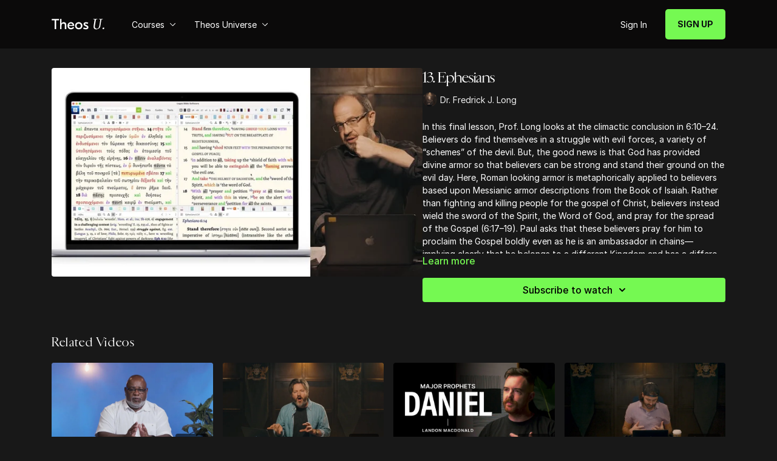

--- FILE ---
content_type: text/vnd.turbo-stream.html; charset=utf-8
request_url: https://my.theosu.ca/programs/ephesians-13.turbo_stream?playlist_position=sidebar&preview=false
body_size: -55
content:
<!DOCTYPE html><html><head><meta name="csrf-param" content="authenticity_token" />
<meta name="csrf-token" content="cwY3o5TKHWVcumBnAnIRIhMZF-IcUHqcJDqUAazRbroc4BIEk1XhBld17TzJ-qOgKBI1gn0e_hIGNKpjwufZDg" /></head><body><turbo-stream action="update" target="program_show"><template>
  <turbo-frame id="program_player">
      <turbo-frame id="program_content" src="/programs/ephesians-13/program_content?playlist_position=sidebar&amp;preview=false">
</turbo-frame></turbo-frame></template></turbo-stream></body></html>

--- FILE ---
content_type: text/vnd.turbo-stream.html; charset=utf-8
request_url: https://my.theosu.ca/programs/ephesians-13/program_content?playlist_position=sidebar&preview=false
body_size: 12010
content:
<turbo-stream action="update" target="program_content"><template><div class="hidden"
     data-controller="integrations"
     data-integrations-facebook-pixel-enabled-value="true"
     data-integrations-google-tag-manager-enabled-value="true"
     data-integrations-google-analytics-enabled-value="false"
>
  <span class="hidden"
        data-integrations-target="gTag"
        data-event="ViewContent"
        data-payload-attributes='["content_name"]'
        data-payload-values='[&quot;13. Ephesians&quot;]'
  ></span>
  <span class="hidden"
        data-integrations-target="fbPx"
        data-event="ViewContent"
        data-payload-attributes='["content_name"]'
        data-payload-values='[&quot;13. Ephesians&quot;]'
  ></span>
</div>

<div
  id="program-controller"
  class='container hotwired'
  data-controller="program program-details-modal"
  data-program-id="1523285"
>
    
<ds-modal no-background="" size="small" with-close-icon id="more-details-modal" data-action="close->program-details-modal#closeDetailModal">
  <div class="bg-ds-default">
    <div class="p-6 pb-0 max-h-[calc(100vh-190px)] overflow-y-auto">
      <p class="text-ds-default text-ds-large-bold mb-4">13. Ephesians</p>
      <p class="text-ds-small-semi-bold-uppercase text-ds-muted mb-4">About</p>
      <div class="content-description text-ds-base-regular text-ds-default mb-6" data-program-details-modal-target="modalContent"></div>
      <div class="p-4 bg-ds-overlay flex flex-col gap-2 rounded overflow-x-auto">
          <div class="flex w-full gap-2">
            <div class="text-ds-small-medium text-ds-default w-[100px]">Duration</div>
            <div class="text-ds-micro-semi-bold text-ds-subtle bg-ds-inverted rounded px-1 pt-[0.15rem]">00:30:07</div>
          </div>
        <div class="flex w-full gap-2">
          <div class="text-ds-small-medium text-ds-default w-[100px]">Released</div>
          <div class="text-ds-small-regular text-ds-default">January 2022</div>
        </div>
          <div class="flex w-full gap-2">
              <div class="text-ds-small-medium text-ds-default w-[100px] shrink-0">Categories</div>
            <div class="flex flex-col w-full">
                <div class="flex">
                  <a
                    class="shrink-0 text-primary text-ds-small-medium inline-block mr-1"
                    target="_blank"
                    href="/categories/All-lessons"
                    data-turbo-frame="_top"
                  >
                    All Lessons
                  </a>
                  <span class="shrink-0 inline-block text-ds-small-regular text-ds-muted">
                    (683 videos)
                  </span>
                </div>
            </div>
          </div>
      </div>
        <p class="mt-6 text-ds-small-semi-bold-uppercase text-ds-muted">
          Resources
        </p>
        <ds-swiper class="mt-4 md:grid md:grid-cols-4 md:gap-4"
          overflow-y-visible
          id="program_resources_swiper"
          md="disabled:true"
          options="{&quot;slidesPerView&quot;:2.3,&quot;spaceBetween&quot;:8}"
        >
            <swiper-slide>
              <ds-tooltip disabled md="disabled:false" id="file_resource_256665" class="flex h-12 w-full box-content" position="top">
                <div
                  style="clip-path: polygon(0 0, 0 100%, 100% 100%, 100% 16px, calc(100% - 16px) 0)"
                  class="w-full flex items-center bg-ds-subtle text-ds-default py-2 px-4 rounded relative box-border"
                >
                  <div class="text-ds-tiny-regular truncate max-h-8">
                    13. Ephesians Audio Only
                  </div>
                  <div
                    style="clip-path: polygon(0 0, 0 100%, 100% 100%, 100% 16px, calc(100% - 16px) 0)"
                    class="w-4 h-4 absolute right-0 top-0 bg-primary rounded rounded-t-none rounded-r-none"
                  ></div>
                </div>
                  <div slot="content" class="w-40 text-ds-tiny-regular max-w-sm bg-ds-subtle p-1 rounded whitespace-normal">
                    Audio Only version of this lesson.
                  </div>
              </ds-tooltip>
            </swiper-slide>
        </ds-swiper>
        <p class="text-ds-small-regular text-ds-muted mt-2">
          Available for download after purchase.
        </p>
    </div>
    <div class="text-right p-6 pt-2">
      <ds-button variant="primary" onclick="document.getElementById('more-details-modal').close()">Close</ds-button>
    </div>
  </div>
</ds-modal>

<div class="flex flex-col lg:flex-row gap-x-12 mb-6 lg:mb-0">
    <div class="h-full w-full lg:w-[55%] relative">
        <img
          src="https://alpha.uscreencdn.com/images/programs/1523285/horizontal/thumbnail.jpg?auto=webp&width=700"
          srcset="https://alpha.uscreencdn.com/images/programs/1523285/horizontal/thumbnail.jpg?auto=webp&width=700,
                  https://alpha.uscreencdn.com/images/programs/1523285/horizontal/thumbnail.jpg?auto=webp&width=1050 2x"
          alt="13. Ephesians"
          class="aspect-video rounded h-auto w-full"
        >
    </div>
  <div id="program_about" class="w-full lg:w-[45%] lg:mb-5">
      <h1 class="text-ds-title-2-semi-bold mt-2 lg:mt-0">
        13. Ephesians
      </h1>
      <div class="mt-2">
        <span class="inline-block">
            <ds-avatar
              style="--ds-avatar-size: 1.5rem;"
              class="inline-block "
              size="xxxs"
              url="https://alpha.uscreencdn.com/images/author/47730/small_Screen_Shot_2022-01-10_at_3.12.36_PM.1641856582.jpg"
              text="Dr. Fredrick J. Long">
            </ds-avatar>
        </span>
        <span class="inline-block align-super text-ds-default text-ds-small-regular">
          Dr. Fredrick J. Long
        </span>
      </div>
    <div class="mt-4 text-ds-small-regular">
      <div aria-expanded=true class="content-description line-clamp-3 max-h-[60px] xl:line-clamp-[7] xl:max-h-[140px] xl:aria-expanded:line-clamp-[11] xl:aria-expanded:max-h-[220px]" data-program-details-modal-target="description">
        <p>In this final lesson, Prof. Long looks at the climactic conclusion in 6:10–24. Believers do find themselves in a struggle with evil forces, a variety of “schemes” of the devil. But, the good news is that God has provided divine armor so that believers can be strong and stand their ground on the evil day. Here, Roman looking armor is metaphorically applied to believers based upon Messianic armor descriptions from the Book of Isaiah. Rather than fighting and killing people for the gospel of Christ, believers instead wield the sword of the Spirit, the Word of God, and pray for the spread of the Gospel (6:17–19). Paul asks that these believers pray for him to proclaim the Gospel boldly even as he is an ambassador in chains—implying clearly that he belongs to a different Kingdom and has a different King than that of Rome (6:20). How exciting is it to think that our prayers participate in the extension of the Word of God! Paul concludes by offering up peace, love with faith, and “grace for all who are loving our Lord, Jesus Christ with incorruptibility [ἀφθαρσία]”—this latter word ἀφθαρσία meaning that such a mutually loving relationship between Christ and the Church is immortal and without end. Our union with Christ is everlasting. Amen.</p>
      </div>
      <ds-button variant="text" data-action="click->program-details-modal#openDetailModal" class="cursor-pointer">Learn more</ds-button>
    </div>
    <div class="mt-4 flex flex-col sm:flex-row gap-2 ">
            <ds-dropdown data-test="subscriptions-list" float="center" sm="float:left" class="w-full">
              <ds-button class="w-full" slot="control" variant="primary">
                  Subscribe to watch
                <ds-icon slot="after" name="chevron-down"></ds-icon>
              </ds-button>
              <div
                slot="content"
                class="p-6 pt-4 w-screen max-w-screen-md sm:max-w-lg box-border sm:w-auto"
              >
                <p class="text-ds-small-regular mb-4">Select a membership:</p>
                  <a
                    href="/checkout/new?o=21905"
                    data-turbo-frame="_top"
                    class="mb-4 last:mb-0 rounded w-full border border-solid border-ds-default flex hover:opacity-70 transition-opacity"
                  >
                      <div class="h-[4rem] sm:h-[7rem] max-w-[112px] w-full sm:max-w-[192px] flex shrink-0">
                        <img class="h-full max-w-full max-h-full rounded-l mr-auto" src="https://alpha.uscreencdn.com/images/offer/21905/theosu-monthly-cover-blk.1742908175.jpg">
                      </div>
                    <div class="py-1 px-2 sm:px-3 sm:py-3 flex flex-col items-start justify-center w-full">
                      <p class="text-ds-tiny-bold-uppercase text-primary">
                        Monthly
                      </p>
                      <p class="!hidden sm:!block text-ds-tiny-regular mb-1 max-x-[2rem] overflow-hidden">
                        TheosU - Monthly
                      </p>
                        <span class="text-ds-base-semi-bold">
                          USD $15.99/month
                        </span>
                    </div>
                  </a>
                  <a
                    href="/checkout/new?o=22519"
                    data-turbo-frame="_top"
                    class="mb-4 last:mb-0 rounded w-full border border-solid border-ds-default flex hover:opacity-70 transition-opacity"
                  >
                      <div class="h-[4rem] sm:h-[7rem] max-w-[112px] w-full sm:max-w-[192px] flex shrink-0">
                        <img class="h-full max-w-full max-h-full rounded-l mr-auto" src="https://alpha.uscreencdn.com/images/offer/22519/theos-network-uscreen-cover-v2-monthly.1742834220.jpg">
                      </div>
                    <div class="py-1 px-2 sm:px-3 sm:py-3 flex flex-col items-start justify-center w-full">
                      <p class="text-ds-tiny-bold-uppercase text-primary">
                        Monthly
                      </p>
                      <p class="!hidden sm:!block text-ds-tiny-regular mb-1 max-x-[2rem] overflow-hidden">
                        TheosNetwork &amp; Clubhouse - Monthly
                      </p>
                        <span class="text-ds-base-semi-bold">
                          USD $45.00/month
                        </span>
                    </div>
                  </a>
                  <a
                    href="/checkout/new?o=22077"
                    data-turbo-frame="_top"
                    class="mb-4 last:mb-0 rounded w-full border border-solid border-ds-default flex hover:opacity-70 transition-opacity"
                  >
                      <div class="h-[4rem] sm:h-[7rem] max-w-[112px] w-full sm:max-w-[192px] flex shrink-0">
                        <img class="h-full max-w-full max-h-full rounded-l mr-auto" src="https://alpha.uscreencdn.com/images/offer/22077/theosu-annual-cover-blk.1742908204.jpg">
                      </div>
                    <div class="py-1 px-2 sm:px-3 sm:py-3 flex flex-col items-start justify-center w-full">
                      <p class="text-ds-tiny-bold-uppercase text-primary">
                        Annually
                      </p>
                      <p class="!hidden sm:!block text-ds-tiny-regular mb-1 max-x-[2rem] overflow-hidden">
                        TheosU - Annual (Free Trial + 20% off)
                      </p>
                        <div class="flex flex-col items-start">
                          <span class="text-ds-base-semi-bold">
                            Free for 7 days
                          </span>
                          <span class="text-ds-tiny-regular text-ds-muted sm:whitespace-nowrap">
                            USD $159.99/year after trial
                          </span>
                        </div>
                    </div>
                  </a>
                  <div class="text-right">
                    <a href="/join" data-turbo-frame="_top" class="inline-flex text-ds-base-medium items-center" href="">More details<ds-icon class="ml-1" size="14px" name="chevron-right"></ds-icon></a>
                  </div>
              </div>
            </ds-dropdown>
    </div>
  </div>
</div>

</div>


  <turbo-frame loading="lazy" id="program_related" src="/programs/ephesians-13/related" target="_top"></turbo-frame>

</template></turbo-stream>

--- FILE ---
content_type: text/html; charset=utf-8
request_url: https://my.theosu.ca/programs/ephesians-13/related
body_size: 8666
content:
<turbo-frame id="program_related" target="_top">

    <div class="container " data-area="program-related-videos">
      <div class="cbt-related mt-8  pb-16">
        <div class="cbt-related-title text-xl font-medium">Related Videos</div>
          <div class="mt-5 grid grid-cols-1 sm:grid-cols-2 md:grid-cols-3 lg:grid-cols-4 xl:grid-cols-4 gap-x-4 gap-y-6">
              <div data-area="related-video-item" class="">
                <swiper-slide
  data-card="video_3193173" 
  data-custom="content-card"
  class="self-start hotwired"
    data-short-description="The story of Cain and Abel illustrates the first instance of religious persecution, showing how even family bonds can be severed."
    data-author-title-0="Stephen Wesley" data-author-permalink-0="stephenwesley"
>
  <a class="card-image-container" href="/programs/2-persecution-persecution-through-the-old-testament-lens">
    <div class="image-container relative" data-test="catalog-card">
  <div class="relative image-content">
    <div aria-hidden="true" style="padding-bottom: 56%;"></div>
    <img loading="lazy" alt="2. Persecution | Persecution Through the Old Testament Lens" decoding="async"
         src="https://alpha.uscreencdn.com/images/programs/3193173/horizontal/5b3eab0a-49a1-4b03-982a-098b6f3db761.jpg?auto=webp&width=350"
         srcset="https://alpha.uscreencdn.com/images/programs/3193173/horizontal/5b3eab0a-49a1-4b03-982a-098b6f3db761.jpg?auto=webp&width=350 350w,
            https://alpha.uscreencdn.com/images/programs/3193173/horizontal/5b3eab0a-49a1-4b03-982a-098b6f3db761.jpg?auto=webp&width=700 2x,
            https://alpha.uscreencdn.com/images/programs/3193173/horizontal/5b3eab0a-49a1-4b03-982a-098b6f3db761.jpg?auto=webp&width=1050 3x"
         class="card-image b-image absolute object-cover h-full top-0 left-0" style="opacity: 1;">
  </div>
    <div class="badge flex justify-center items-center text-white content-card-badge z-0">
      <span class="badge-item">37:35</span>
      <svg xmlns="http://www.w3.org/2000/svg" width="13" height="9" viewBox="0 0 13 9" fill="none" class="badge-item content-watched-icon" data-test="content-watched-icon">
  <path fill-rule="evenodd" clip-rule="evenodd" d="M4.99995 7.15142L12.0757 0.0756836L12.9242 0.924212L4.99995 8.84848L0.575684 4.42421L1.42421 3.57568L4.99995 7.15142Z" fill="currentColor"></path>
</svg>

    </div>

</div>
<div class="content-watched-overlay"></div>

</a>  <a class="card-title" title="2. Persecution | Persecution Through the Old Testament Lens" aria-label="2. Persecution | Persecution Through the Old Testament Lens" href="/programs/2-persecution-persecution-through-the-old-testament-lens">
    <span class="line-clamp-2">
      2. Persecution | Persecution Through the Old Testament Lens
    </span>
</a></swiper-slide>


              </div>
              <div data-area="related-video-item" class="">
                <swiper-slide
  data-card="video_1560808" 
  data-custom="content-card"
  class="self-start hotwired"
    data-short-description="Gabriel finishes teaching 1 Timothy 3, covering verse 16 and jumping into 1 Timothy 4."
    data-author-title-0="Gabriel Finochio" data-author-permalink-0="gabriel-finochio"
>
  <a class="card-image-container" href="/programs/20-leadership-epistles-i">
    <div class="image-container relative" data-test="catalog-card">
  <div class="relative image-content">
    <div aria-hidden="true" style="padding-bottom: 56%;"></div>
    <img loading="lazy" alt="20. Leadership Epistles I" decoding="async"
         src="https://alpha.uscreencdn.com/images/programs/1560808/horizontal/thumbnail.jpg?auto=webp&width=350"
         srcset="https://alpha.uscreencdn.com/images/programs/1560808/horizontal/thumbnail.jpg?auto=webp&width=350 350w,
            https://alpha.uscreencdn.com/images/programs/1560808/horizontal/thumbnail.jpg?auto=webp&width=700 2x,
            https://alpha.uscreencdn.com/images/programs/1560808/horizontal/thumbnail.jpg?auto=webp&width=1050 3x"
         class="card-image b-image absolute object-cover h-full top-0 left-0" style="opacity: 1;">
  </div>
    <div class="badge flex justify-center items-center text-white content-card-badge z-0">
      <span class="badge-item">30:11</span>
      <svg xmlns="http://www.w3.org/2000/svg" width="13" height="9" viewBox="0 0 13 9" fill="none" class="badge-item content-watched-icon" data-test="content-watched-icon">
  <path fill-rule="evenodd" clip-rule="evenodd" d="M4.99995 7.15142L12.0757 0.0756836L12.9242 0.924212L4.99995 8.84848L0.575684 4.42421L1.42421 3.57568L4.99995 7.15142Z" fill="currentColor"></path>
</svg>

    </div>

</div>
<div class="content-watched-overlay"></div>

</a>  <a class="card-title" title="20. Leadership Epistles I" aria-label="20. Leadership Epistles I" href="/programs/20-leadership-epistles-i">
    <span class="line-clamp-2">
      20. Leadership Epistles I
    </span>
</a></swiper-slide>


              </div>
              <div data-area="related-video-item" class="">
                <swiper-slide
  data-card="video_2508970" 
  data-custom="content-card"
  class="self-start hotwired"
    data-short-description="Daniel in the Major Prophets by Landon MacDonald "
    data-author-title-0="Landon MacDonald" data-author-permalink-0="Landon"
>
  <a class="card-image-container" href="/programs/major-prophets-4-daniel">
    <div class="image-container relative" data-test="catalog-card">
  <div class="relative image-content">
    <div aria-hidden="true" style="padding-bottom: 56%;"></div>
    <img loading="lazy" alt="4. Daniel - Major Prophets" decoding="async"
         src="https://alpha.uscreencdn.com/images/programs/2508970/horizontal/daniel.1699378038.jpg?auto=webp&width=350"
         srcset="https://alpha.uscreencdn.com/images/programs/2508970/horizontal/daniel.1699378038.jpg?auto=webp&width=350 350w,
            https://alpha.uscreencdn.com/images/programs/2508970/horizontal/daniel.1699378038.jpg?auto=webp&width=700 2x,
            https://alpha.uscreencdn.com/images/programs/2508970/horizontal/daniel.1699378038.jpg?auto=webp&width=1050 3x"
         class="card-image b-image absolute object-cover h-full top-0 left-0" style="opacity: 1;">
  </div>
    <div class="badge flex justify-center items-center text-white content-card-badge z-0">
      <span class="badge-item">35:35</span>
      <svg xmlns="http://www.w3.org/2000/svg" width="13" height="9" viewBox="0 0 13 9" fill="none" class="badge-item content-watched-icon" data-test="content-watched-icon">
  <path fill-rule="evenodd" clip-rule="evenodd" d="M4.99995 7.15142L12.0757 0.0756836L12.9242 0.924212L4.99995 8.84848L0.575684 4.42421L1.42421 3.57568L4.99995 7.15142Z" fill="currentColor"></path>
</svg>

    </div>

</div>
<div class="content-watched-overlay"></div>

</a>  <a class="card-title" title="4. Daniel - Major Prophets" aria-label="4. Daniel - Major Prophets" href="/programs/major-prophets-4-daniel">
    <span class="line-clamp-2">
      4. Daniel - Major Prophets
    </span>
</a></swiper-slide>


              </div>
              <div data-area="related-video-item" class="">
                <swiper-slide
  data-card="video_1817351" 
  data-custom="content-card"
  class="self-start hotwired"
    data-short-description="Class 4: This class focuses on a more in depth look at characterization, including the way the narrator employs the various characters."
    data-author-title-0="Dr. Chris Palmer" data-author-permalink-0="chris_palmer"
>
  <a class="card-image-container" href="/programs/narrativehermeneutics4">
    <div class="image-container relative" data-test="catalog-card">
  <div class="relative image-content">
    <div aria-hidden="true" style="padding-bottom: 56%;"></div>
    <img loading="lazy" alt="4. Narrative Hermeneutics" decoding="async"
         src="https://alpha.uscreencdn.com/images/programs/1817351/horizontal/thumbnail.jpg?auto=webp&width=350"
         srcset="https://alpha.uscreencdn.com/images/programs/1817351/horizontal/thumbnail.jpg?auto=webp&width=350 350w,
            https://alpha.uscreencdn.com/images/programs/1817351/horizontal/thumbnail.jpg?auto=webp&width=700 2x,
            https://alpha.uscreencdn.com/images/programs/1817351/horizontal/thumbnail.jpg?auto=webp&width=1050 3x"
         class="card-image b-image absolute object-cover h-full top-0 left-0" style="opacity: 1;">
  </div>
    <div class="badge flex justify-center items-center text-white content-card-badge z-0">
      <span class="badge-item">35:43</span>
      <svg xmlns="http://www.w3.org/2000/svg" width="13" height="9" viewBox="0 0 13 9" fill="none" class="badge-item content-watched-icon" data-test="content-watched-icon">
  <path fill-rule="evenodd" clip-rule="evenodd" d="M4.99995 7.15142L12.0757 0.0756836L12.9242 0.924212L4.99995 8.84848L0.575684 4.42421L1.42421 3.57568L4.99995 7.15142Z" fill="currentColor"></path>
</svg>

    </div>

</div>
<div class="content-watched-overlay"></div>

</a>  <a class="card-title" title="4. Narrative Hermeneutics" aria-label="4. Narrative Hermeneutics" href="/programs/narrativehermeneutics4">
    <span class="line-clamp-2">
      4. Narrative Hermeneutics
    </span>
</a></swiper-slide>


              </div>
          </div>
        </div>
      </div>
    </div>
</turbo-frame>

--- FILE ---
content_type: text/css; charset=utf-8
request_url: https://rsms.me/inter/inter.css
body_size: 964
content:
/*
Font families defined by this CSS:
  - InterVariable  variable font for modern web browsers
  - Inter          static fonts for older web browsers (small optical size)
  - InterDisplay   static fonts for older web browsers (large optical size)

Usage example:
  :root { font-family: Inter, sans-serif; }
  @supports (font-variation-settings: normal) {
    :root { font-family: InterVariable, sans-serif; }
  }

*/
@font-face {
  font-family: InterVariable;
  font-style: normal;
  font-weight: 100 900;
  font-display: swap;
  src: url('font-files/InterVariable.woff2?v=4.1') format('woff2');
}
@font-face {
  font-family: InterVariable;
  font-style: italic;
  font-weight: 100 900;
  font-display: swap;
  src: url('font-files/InterVariable-Italic.woff2?v=4.1') format('woff2');
}
/* legacy name "Inter var" (Oct 2023) */
@font-face { font-family:'Inter var'; font-style:normal; font-weight:100 900; font-display:swap; src: url('font-files/InterVariable.woff2?v=4.1') format('woff2'); }
@font-face { font-family:'Inter var'; font-style:italic; font-weight:100 900; font-display:swap; src: url('font-files/InterVariable-Italic.woff2?v=4.1') format('woff2'); }
/* static fonts */
@font-face { font-family:Inter; font-style:normal; font-weight:100; font-display:swap; src:url("font-files/Inter-Thin.woff2?v=4.1") format("woff2"); }
@font-face { font-family:Inter; font-style:italic; font-weight:100; font-display:swap; src:url("font-files/Inter-ThinItalic.woff2?v=4.1") format("woff2"); }
@font-face { font-family:Inter; font-style:normal; font-weight:200; font-display:swap; src:url("font-files/Inter-ExtraLight.woff2?v=4.1") format("woff2"); }
@font-face { font-family:Inter; font-style:italic; font-weight:200; font-display:swap; src:url("font-files/Inter-ExtraLightItalic.woff2?v=4.1") format("woff2"); }
@font-face { font-family:Inter; font-style:normal; font-weight:300; font-display:swap; src:url("font-files/Inter-Light.woff2?v=4.1") format("woff2"); }
@font-face { font-family:Inter; font-style:italic; font-weight:300; font-display:swap; src:url("font-files/Inter-LightItalic.woff2?v=4.1") format("woff2"); }
@font-face { font-family:Inter; font-style:normal; font-weight:400; font-display:swap; src:url("font-files/Inter-Regular.woff2?v=4.1") format("woff2"); }
@font-face { font-family:Inter; font-style:italic; font-weight:400; font-display:swap; src:url("font-files/Inter-Italic.woff2?v=4.1") format("woff2"); }
@font-face { font-family:Inter; font-style:normal; font-weight:500; font-display:swap; src:url("font-files/Inter-Medium.woff2?v=4.1") format("woff2"); }
@font-face { font-family:Inter; font-style:italic; font-weight:500; font-display:swap; src:url("font-files/Inter-MediumItalic.woff2?v=4.1") format("woff2"); }
@font-face { font-family:Inter; font-style:normal; font-weight:600; font-display:swap; src:url("font-files/Inter-SemiBold.woff2?v=4.1") format("woff2"); }
@font-face { font-family:Inter; font-style:italic; font-weight:600; font-display:swap; src:url("font-files/Inter-SemiBoldItalic.woff2?v=4.1") format("woff2"); }
@font-face { font-family:Inter; font-style:normal; font-weight:700; font-display:swap; src:url("font-files/Inter-Bold.woff2?v=4.1") format("woff2"); }
@font-face { font-family:Inter; font-style:italic; font-weight:700; font-display:swap; src:url("font-files/Inter-BoldItalic.woff2?v=4.1") format("woff2"); }
@font-face { font-family:Inter; font-style:normal; font-weight:800; font-display:swap; src:url("font-files/Inter-ExtraBold.woff2?v=4.1") format("woff2"); }
@font-face { font-family:Inter; font-style:italic; font-weight:800; font-display:swap; src:url("font-files/Inter-ExtraBoldItalic.woff2?v=4.1") format("woff2"); }
@font-face { font-family:Inter; font-style:normal; font-weight:900; font-display:swap; src:url("font-files/Inter-Black.woff2?v=4.1") format("woff2"); }
@font-face { font-family:Inter; font-style:italic; font-weight:900; font-display:swap; src:url("font-files/Inter-BlackItalic.woff2?v=4.1") format("woff2"); }
@font-face { font-family:InterDisplay; font-style:normal; font-weight:100; font-display:swap; src:url("font-files/InterDisplay-Thin.woff2?v=4.1") format("woff2"); }
@font-face { font-family:InterDisplay; font-style:italic; font-weight:100; font-display:swap; src:url("font-files/InterDisplay-ThinItalic.woff2?v=4.1") format("woff2"); }
@font-face { font-family:InterDisplay; font-style:normal; font-weight:200; font-display:swap; src:url("font-files/InterDisplay-ExtraLight.woff2?v=4.1") format("woff2"); }
@font-face { font-family:InterDisplay; font-style:italic; font-weight:200; font-display:swap; src:url("font-files/InterDisplay-ExtraLightItalic.woff2?v=4.1") format("woff2"); }
@font-face { font-family:InterDisplay; font-style:normal; font-weight:300; font-display:swap; src:url("font-files/InterDisplay-Light.woff2?v=4.1") format("woff2"); }
@font-face { font-family:InterDisplay; font-style:italic; font-weight:300; font-display:swap; src:url("font-files/InterDisplay-LightItalic.woff2?v=4.1") format("woff2"); }
@font-face { font-family:InterDisplay; font-style:normal; font-weight:400; font-display:swap; src:url("font-files/InterDisplay-Regular.woff2?v=4.1") format("woff2"); }
@font-face { font-family:InterDisplay; font-style:italic; font-weight:400; font-display:swap; src:url("font-files/InterDisplay-Italic.woff2?v=4.1") format("woff2"); }
@font-face { font-family:InterDisplay; font-style:normal; font-weight:500; font-display:swap; src:url("font-files/InterDisplay-Medium.woff2?v=4.1") format("woff2"); }
@font-face { font-family:InterDisplay; font-style:italic; font-weight:500; font-display:swap; src:url("font-files/InterDisplay-MediumItalic.woff2?v=4.1") format("woff2"); }
@font-face { font-family:InterDisplay; font-style:normal; font-weight:600; font-display:swap; src:url("font-files/InterDisplay-SemiBold.woff2?v=4.1") format("woff2"); }
@font-face { font-family:InterDisplay; font-style:italic; font-weight:600; font-display:swap; src:url("font-files/InterDisplay-SemiBoldItalic.woff2?v=4.1") format("woff2"); }
@font-face { font-family:InterDisplay; font-style:normal; font-weight:700; font-display:swap; src:url("font-files/InterDisplay-Bold.woff2?v=4.1") format("woff2"); }
@font-face { font-family:InterDisplay; font-style:italic; font-weight:700; font-display:swap; src:url("font-files/InterDisplay-BoldItalic.woff2?v=4.1") format("woff2"); }
@font-face { font-family:InterDisplay; font-style:normal; font-weight:800; font-display:swap; src:url("font-files/InterDisplay-ExtraBold.woff2?v=4.1") format("woff2"); }
@font-face { font-family:InterDisplay; font-style:italic; font-weight:800; font-display:swap; src:url("font-files/InterDisplay-ExtraBoldItalic.woff2?v=4.1") format("woff2"); }
@font-face { font-family:InterDisplay; font-style:normal; font-weight:900; font-display:swap; src:url("font-files/InterDisplay-Black.woff2?v=4.1") format("woff2"); }
@font-face { font-family:InterDisplay; font-style:italic; font-weight:900; font-display:swap; src:url("font-files/InterDisplay-BlackItalic.woff2?v=4.1") format("woff2"); }

@font-feature-values InterVariable {
    @character-variant {
        cv01: 1; cv02: 2; cv03: 3; cv04: 4; cv05: 5; cv06: 6; cv07: 7; cv08: 8;
        cv09: 9; cv10: 10; cv11: 11; cv12: 12; cv13: 13;
        alt-1:            1; /* Alternate one */
        alt-3:            9; /* Flat-top three */
        open-4:           2; /* Open four */
        open-6:           3; /* Open six */
        open-9:           4; /* Open nine */
        lc-l-with-tail:   5; /* Lower-case L with tail */
        simplified-u:     6; /* Simplified u */
        alt-double-s:     7; /* Alternate German double s */
        uc-i-with-serif:  8; /* Upper-case i with serif */
        uc-g-with-spur:  10; /* Capital G with spur */
        single-story-a:  11; /* Single-story a */
        compact-lc-f:    12; /* Compact f */
        compact-lc-t:    13; /* Compact t */
    }
    @styleset {
        ss01: 1; ss02: 2; ss03: 3; ss04: 4; ss05: 5; ss06: 6; ss07: 7; ss08: 8;
        open-digits: 1;                /* Open digits */
        disambiguation: 2;             /* Disambiguation (with zero) */
        disambiguation-except-zero: 4; /* Disambiguation (no zero) */
        round-quotes-and-commas: 3;    /* Round quotes &amp; commas */
        square-punctuation: 7;         /* Square punctuation */
        square-quotes: 8;              /* Square quotes */
        circled-characters: 5;         /* Circled characters */
        squared-characters: 6;         /* Squared characters */
    }
}
@font-feature-values Inter {
    @character-variant {
        cv01: 1; cv02: 2; cv03: 3; cv04: 4; cv05: 5; cv06: 6; cv07: 7; cv08: 8;
        cv09: 9; cv10: 10; cv11: 11; cv12: 12; cv13: 13;
        alt-1:            1; /* Alternate one */
        alt-3:            9; /* Flat-top three */
        open-4:           2; /* Open four */
        open-6:           3; /* Open six */
        open-9:           4; /* Open nine */
        lc-l-with-tail:   5; /* Lower-case L with tail */
        simplified-u:     6; /* Simplified u */
        alt-double-s:     7; /* Alternate German double s */
        uc-i-with-serif:  8; /* Upper-case i with serif */
        uc-g-with-spur:  10; /* Capital G with spur */
        single-story-a:  11; /* Single-story a */
        compact-lc-f:    12; /* Compact f */
        compact-lc-t:    13; /* Compact t */
    }
    @styleset {
        ss01: 1; ss02: 2; ss03: 3; ss04: 4; ss05: 5; ss06: 6; ss07: 7; ss08: 8;
        open-digits: 1;                /* Open digits */
        disambiguation: 2;             /* Disambiguation (with zero) */
        disambiguation-except-zero: 4; /* Disambiguation (no zero) */
        round-quotes-and-commas: 3;    /* Round quotes &amp; commas */
        square-punctuation: 7;         /* Square punctuation */
        square-quotes: 8;              /* Square quotes */
        circled-characters: 5;         /* Circled characters */
        squared-characters: 6;         /* Squared characters */
    }
}
@font-feature-values InterDisplay {
    @character-variant {
        cv01: 1; cv02: 2; cv03: 3; cv04: 4; cv05: 5; cv06: 6; cv07: 7; cv08: 8;
        cv09: 9; cv10: 10; cv11: 11; cv12: 12; cv13: 13;
        alt-1:            1; /* Alternate one */
        alt-3:            9; /* Flat-top three */
        open-4:           2; /* Open four */
        open-6:           3; /* Open six */
        open-9:           4; /* Open nine */
        lc-l-with-tail:   5; /* Lower-case L with tail */
        simplified-u:     6; /* Simplified u */
        alt-double-s:     7; /* Alternate German double s */
        uc-i-with-serif:  8; /* Upper-case i with serif */
        uc-g-with-spur:  10; /* Capital G with spur */
        single-story-a:  11; /* Single-story a */
        compact-lc-f:    12; /* Compact f */
        compact-lc-t:    13; /* Compact t */
    }
    @styleset {
        ss01: 1; ss02: 2; ss03: 3; ss04: 4; ss05: 5; ss06: 6; ss07: 7; ss08: 8;
        open-digits: 1;                /* Open digits */
        disambiguation: 2;             /* Disambiguation (with zero) */
        disambiguation-except-zero: 4; /* Disambiguation (no zero) */
        round-quotes-and-commas: 3;    /* Round quotes &amp; commas */
        square-punctuation: 7;         /* Square punctuation */
        square-quotes: 8;              /* Square quotes */
        circled-characters: 5;         /* Circled characters */
        squared-characters: 6;         /* Squared characters */
    }
}


--- FILE ---
content_type: text/css
request_url: https://s3.amazonaws.com/unode1/assets/9282/urr0IZxfSx2IFOs5NxLF_countrySelect.css
body_size: 23191
content:
.country-select{
	position:relative;
	display:inline-block
}
.country-select *{
	-webkit-box-sizing:border-box;
	box-sizing:border-box
}
.country-select .hide{
	display:none
}
.country-select .v-hide{
	visibility:hidden
}
.country-select input,
.country-select input[type=text]{
	position:relative;
	z-index:0;
	margin-top:0 !important;
	margin-bottom:0 !important;
	padding-right:36px;
	margin-right:0
}
.country-select .flag-dropdown{
	position:absolute;
	top:0;
	bottom:0;
	right:0;
	padding:1px
}
.country-select .selected-flag{
	z-index:1;
	position:relative;
	width:36px;
	height:100%;
	padding:0 0 0 8px
}
.country-select .selected-flag .flag{
	position:absolute;
	top:0;
	bottom:0;
	margin:auto
}
.country-select .selected-flag .arrow{
	position:absolute;
	top:50%;
	margin-top:-2px;
	right:6px;
	width:0;
	height:0;
	border-left:3px solid transparent;
	border-right:3px solid transparent;
	border-top:4px solid #555
}
.country-select .selected-flag .arrow.up{
	border-top:none;
	border-bottom:4px solid #555
}
.country-select .country-list{
	position:absolute;
	z-index:2;
	list-style:none;
	text-align:left;
	padding:0;
	margin:0 0 0 -1px;
	-webkit-box-shadow:1px 1px 4px rgba(0, 0, 0, 0.2);
	box-shadow:1px 1px 4px rgba(0, 0, 0, 0.2);
	background-color:white;
	border:1px solid #ccc;
	white-space:nowrap;
	max-height:200px;
	overflow-y:scroll
}
.country-select .country-list .flag{
	display:inline-block;
	width:20px
}
@media (max-width: 500px){
	.country-select .country-list{
		white-space:normal
	}
}
.country-select .country-list .divider{
	padding-bottom:5px;
	margin-bottom:5px;
	border-bottom:1px solid #ccc
}
.country-select .country-list .country{
	padding:5px 10px
}
.country-select .country-list .country.highlight{
	background-color:rgba(0, 0, 0, 0.05)
}
.country-select .country-list .flag,
.country-select .country-list .country-name{
	vertical-align:middle
}
.country-select .country-list .flag{
	margin-right:6px
}
.country-select.inside input,
.country-select.inside input[type=text]{
	padding-right:6px;
	padding-left:52px;
	margin-left:0
}
.country-select.inside .flag-dropdown{
	right:auto;
	left:0
}
.country-select.inside .selected-flag{
	width:46px
}
.country-select.inside .flag-dropdown:hover{
	cursor:pointer
}
.country-select.inside .flag-dropdown:hover .selected-flag{
	background-color:rgba(0, 0, 0, 0.05)
}
.country-select.inside input[disabled] + .flag-dropdown:hover,
.country-select.inside input[readonly] + .flag-dropdown:hover{
	cursor:default
}
.country-select.inside input[disabled] + .flag-dropdown:hover .selected-flag,
.country-select.inside input[readonly] + .flag-dropdown:hover .selected-flag{
	background-color:transparent
}
.country-select .flag{
	width:20px;
	height:15px;
	-webkit-box-shadow:0px 0px 1px 0px #888;
	box-shadow:0px 0px 1px 0px #888;
	background-image:url("https://s3.amazonaws.com/unode1/assets/9282/IMjK302KTCyJO7w2xKMf_flags.png");
	background-repeat:no-repeat;
	background-color:#dbdbdb;
	background-position:20px 0
}
@media only screen and (-webkit-min-device-pixel-ratio: 2),
only screen and (min--moz-device-pixel-ratio: 2),
only screen and (min-device-pixel-ratio: 2),
only screen and (min-resolution: 192dpi),
only screen and (min-resolution: 2dppx){
	.country-select .flag{
		background-image:url("https://s3.amazonaws.com/unode1/assets/9282/G0i7hIIgRf6cbpKAAS3t_flags@2x.png")
	}
}
.country-select .flag{
	width:20px
}
.country-select .flag.be{
	width:18px
}
.country-select .flag.ch{
	width:15px
}
.country-select .flag.mc{
	width:19px
}
.country-select .flag.ne{
	width:18px
}
.country-select .flag.np{
	width:13px
}
.country-select .flag.va{
	width:15px
}
@media only screen and (-webkit-min-device-pixel-ratio: 2),
only screen and (min--moz-device-pixel-ratio: 2),
only screen and (min-device-pixel-ratio: 2),
only screen and (min-resolution: 192dpi),
only screen and (min-resolution: 2dppx){
	.country-select .flag{
		background-size:5630px 15px
	}
}
.country-select .flag.ac{
	height:10px;
	background-position:0px 0px
}
.country-select .flag.ad{
	height:14px;
	background-position:-22px 0px
}
.country-select .flag.ae{
	height:10px;
	background-position:-44px 0px
}
.country-select .flag.af{
	height:14px;
	background-position:-66px 0px
}
.country-select .flag.ag{
	height:14px;
	background-position:-88px 0px
}
.country-select .flag.ai{
	height:10px;
	background-position:-110px 0px
}
.country-select .flag.al{
	height:15px;
	background-position:-132px 0px
}
.country-select .flag.am{
	height:10px;
	background-position:-154px 0px
}
.country-select .flag.ao{
	height:14px;
	background-position:-176px 0px
}
.country-select .flag.aq{
	height:14px;
	background-position:-198px 0px
}
.country-select .flag.ar{
	height:13px;
	background-position:-220px 0px
}
.country-select .flag.as{
	height:10px;
	background-position:-242px 0px
}
.country-select .flag.at{
	height:14px;
	background-position:-264px 0px
}
.country-select .flag.au{
	height:10px;
	background-position:-286px 0px
}
.country-select .flag.aw{
	height:14px;
	background-position:-308px 0px
}
.country-select .flag.ax{
	height:13px;
	background-position:-330px 0px
}
.country-select .flag.az{
	height:10px;
	background-position:-352px 0px
}
.country-select .flag.ba{
	height:10px;
	background-position:-374px 0px
}
.country-select .flag.bb{
	height:14px;
	background-position:-396px 0px
}
.country-select .flag.bd{
	height:12px;
	background-position:-418px 0px
}
.country-select .flag.be{
	height:15px;
	background-position:-440px 0px
}
.country-select .flag.bf{
	height:14px;
	background-position:-460px 0px
}
.country-select .flag.bg{
	height:12px;
	background-position:-482px 0px
}
.country-select .flag.bh{
	height:12px;
	background-position:-504px 0px
}
.country-select .flag.bi{
	height:12px;
	background-position:-526px 0px
}
.country-select .flag.bj{
	height:14px;
	background-position:-548px 0px
}
.country-select .flag.bl{
	height:14px;
	background-position:-570px 0px
}
.country-select .flag.bm{
	height:10px;
	background-position:-592px 0px
}
.country-select .flag.bn{
	height:10px;
	background-position:-614px 0px
}
.country-select .flag.bo{
	height:14px;
	background-position:-636px 0px
}
.country-select .flag.bq{
	height:14px;
	background-position:-658px 0px
}
.country-select .flag.br{
	height:14px;
	background-position:-680px 0px
}
.country-select .flag.bs{
	height:10px;
	background-position:-702px 0px
}
.country-select .flag.bt{
	height:14px;
	background-position:-724px 0px
}
.country-select .flag.bv{
	height:15px;
	background-position:-746px 0px
}
.country-select .flag.bw{
	height:14px;
	background-position:-768px 0px
}
.country-select .flag.by{
	height:10px;
	background-position:-790px 0px
}
.country-select .flag.bz{
	height:14px;
	background-position:-812px 0px
}
.country-select .flag.ca{
	height:10px;
	background-position:-834px 0px
}
.country-select .flag.cc{
	height:10px;
	background-position:-856px 0px
}
.country-select .flag.cd{
	height:15px;
	background-position:-878px 0px
}
.country-select .flag.cf{
	height:14px;
	background-position:-900px 0px
}
.country-select .flag.cg{
	height:14px;
	background-position:-922px 0px
}
.country-select .flag.ch{
	height:15px;
	background-position:-944px 0px
}
.country-select .flag.ci{
	height:14px;
	background-position:-961px 0px
}
.country-select .flag.ck{
	height:10px;
	background-position:-983px 0px
}
.country-select .flag.cl{
	height:14px;
	background-position:-1005px 0px
}
.country-select .flag.cm{
	height:14px;
	background-position:-1027px 0px
}
.country-select .flag.cn{
	height:14px;
	background-position:-1049px 0px
}
.country-select .flag.co{
	height:14px;
	background-position:-1071px 0px
}
.country-select .flag.cp{
	height:14px;
	background-position:-1093px 0px
}
.country-select .flag.cr{
	height:12px;
	background-position:-1115px 0px
}
.country-select .flag.cu{
	height:10px;
	background-position:-1137px 0px
}
.country-select .flag.cv{
	height:12px;
	background-position:-1159px 0px
}
.country-select .flag.cw{
	height:14px;
	background-position:-1181px 0px
}
.country-select .flag.cx{
	height:10px;
	background-position:-1203px 0px
}
.country-select .flag.cy{
	height:13px;
	background-position:-1225px 0px
}
.country-select .flag.cz{
	height:14px;
	background-position:-1247px 0px
}
.country-select .flag.de{
	height:12px;
	background-position:-1269px 0px
}
.country-select .flag.dg{
	height:10px;
	background-position:-1291px 0px
}
.country-select .flag.dj{
	height:14px;
	background-position:-1313px 0px
}
.country-select .flag.dk{
	height:15px;
	background-position:-1335px 0px
}
.country-select .flag.dm{
	height:10px;
	background-position:-1357px 0px
}
.country-select .flag.do{
	height:13px;
	background-position:-1379px 0px
}
.country-select .flag.dz{
	height:14px;
	background-position:-1401px 0px
}
.country-select .flag.ea{
	height:14px;
	background-position:-1423px 0px
}
.country-select .flag.ec{
	height:14px;
	background-position:-1445px 0px
}
.country-select .flag.ee{
	height:13px;
	background-position:-1467px 0px
}
.country-select .flag.eg{
	height:14px;
	background-position:-1489px 0px
}
.country-select .flag.eh{
	height:10px;
	background-position:-1511px 0px
}
.country-select .flag.er{
	height:10px;
	background-position:-1533px 0px
}
.country-select .flag.es{
	height:14px;
	background-position:-1555px 0px
}
.country-select .flag.et{
	height:10px;
	background-position:-1577px 0px
}
.country-select .flag.eu{
	height:14px;
	background-position:-1599px 0px
}
.country-select .flag.fi{
	height:12px;
	background-position:-1621px 0px
}
.country-select .flag.fj{
	height:10px;
	background-position:-1643px 0px
}
.country-select .flag.fk{
	height:10px;
	background-position:-1665px 0px
}
.country-select .flag.fm{
	height:11px;
	background-position:-1687px 0px
}
.country-select .flag.fo{
	height:15px;
	background-position:-1709px 0px
}
.country-select .flag.fr{
	height:14px;
	background-position:-1731px 0px
}
.country-select .flag.ga{
	height:15px;
	background-position:-1753px 0px
}
.country-select .flag.gb{
	height:10px;
	background-position:-1775px 0px
}
.country-select .flag.gd{
	height:12px;
	background-position:-1797px 0px
}
.country-select .flag.ge{
	height:14px;
	background-position:-1819px 0px
}
.country-select .flag.gf{
	height:14px;
	background-position:-1841px 0px
}
.country-select .flag.gg{
	height:14px;
	background-position:-1863px 0px
}
.country-select .flag.gh{
	height:14px;
	background-position:-1885px 0px
}
.country-select .flag.gi{
	height:10px;
	background-position:-1907px 0px
}
.country-select .flag.gl{
	height:14px;
	background-position:-1929px 0px
}
.country-select .flag.gm{
	height:14px;
	background-position:-1951px 0px
}
.country-select .flag.gn{
	height:14px;
	background-position:-1973px 0px
}
.country-select .flag.gp{
	height:14px;
	background-position:-1995px 0px
}
.country-select .flag.gq{
	height:14px;
	background-position:-2017px 0px
}
.country-select .flag.gr{
	height:14px;
	background-position:-2039px 0px
}
.country-select .flag.gs{
	height:10px;
	background-position:-2061px 0px
}
.country-select .flag.gt{
	height:13px;
	background-position:-2083px 0px
}
.country-select .flag.gu{
	height:11px;
	background-position:-2105px 0px
}
.country-select .flag.gw{
	height:10px;
	background-position:-2127px 0px
}
.country-select .flag.gy{
	height:12px;
	background-position:-2149px 0px
}
.country-select .flag.hk{
	height:14px;
	background-position:-2171px 0px
}
.country-select .flag.hm{
	height:10px;
	background-position:-2193px 0px
}
.country-select .flag.hn{
	height:10px;
	background-position:-2215px 0px
}
.country-select .flag.hr{
	height:10px;
	background-position:-2237px 0px
}
.country-select .flag.ht{
	height:12px;
	background-position:-2259px 0px
}
.country-select .flag.hu{
	height:10px;
	background-position:-2281px 0px
}
.country-select .flag.ic{
	height:14px;
	background-position:-2303px 0px
}
.country-select .flag.id{
	height:14px;
	background-position:-2325px 0px
}
.country-select .flag.ie{
	height:10px;
	background-position:-2347px 0px
}
.country-select .flag.il{
	height:15px;
	background-position:-2369px 0px
}
.country-select .flag.im{
	height:10px;
	background-position:-2391px 0px
}
.country-select .flag.in{
	height:14px;
	background-position:-2413px 0px
}
.country-select .flag.io{
	height:10px;
	background-position:-2435px 0px
}
.country-select .flag.iq{
	height:14px;
	background-position:-2457px 0px
}
.country-select .flag.ir{
	height:12px;
	background-position:-2479px 0px
}
.country-select .flag.is{
	height:15px;
	background-position:-2501px 0px
}
.country-select .flag.it{
	height:14px;
	background-position:-2523px 0px
}
.country-select .flag.je{
	height:12px;
	background-position:-2545px 0px
}
.country-select .flag.jm{
	height:10px;
	background-position:-2567px 0px
}
.country-select .flag.jo{
	height:10px;
	background-position:-2589px 0px
}
.country-select .flag.jp{
	height:14px;
	background-position:-2611px 0px
}
.country-select .flag.ke{
	height:14px;
	background-position:-2633px 0px
}
.country-select .flag.kg{
	height:12px;
	background-position:-2655px 0px
}
.country-select .flag.kh{
	height:13px;
	background-position:-2677px 0px
}
.country-select .flag.ki{
	height:10px;
	background-position:-2699px 0px
}
.country-select .flag.km{
	height:12px;
	background-position:-2721px 0px
}
.country-select .flag.kn{
	height:14px;
	background-position:-2743px 0px
}
.country-select .flag.kp{
	height:10px;
	background-position:-2765px 0px
}
.country-select .flag.kr{
	height:14px;
	background-position:-2787px 0px
}
.country-select .flag.kw{
	height:10px;
	background-position:-2809px 0px
}
.country-select .flag.ky{
	height:10px;
	background-position:-2831px 0px
}
.country-select .flag.kz{
	height:10px;
	background-position:-2853px 0px
}
.country-select .flag.la{
	height:14px;
	background-position:-2875px 0px
}
.country-select .flag.lb{
	height:14px;
	background-position:-2897px 0px
}
.country-select .flag.lc{
	height:10px;
	background-position:-2919px 0px
}
.country-select .flag.li{
	height:12px;
	background-position:-2941px 0px
}
.country-select .flag.lk{
	height:10px;
	background-position:-2963px 0px
}
.country-select .flag.lr{
	height:11px;
	background-position:-2985px 0px
}
.country-select .flag.ls{
	height:14px;
	background-position:-3007px 0px
}
.country-select .flag.lt{
	height:12px;
	background-position:-3029px 0px
}
.country-select .flag.lu{
	height:12px;
	background-position:-3051px 0px
}
.country-select .flag.lv{
	height:10px;
	background-position:-3073px 0px
}
.country-select .flag.ly{
	height:10px;
	background-position:-3095px 0px
}
.country-select .flag.ma{
	height:14px;
	background-position:-3117px 0px
}
.country-select .flag.mc{
	height:15px;
	background-position:-3139px 0px
}
.country-select .flag.md{
	height:10px;
	background-position:-3160px 0px
}
.country-select .flag.me{
	height:10px;
	background-position:-3182px 0px
}
.country-select .flag.mf{
	height:14px;
	background-position:-3204px 0px
}
.country-select .flag.mg{
	height:14px;
	background-position:-3226px 0px
}
.country-select .flag.mh{
	height:11px;
	background-position:-3248px 0px
}
.country-select .flag.mk{
	height:10px;
	background-position:-3270px 0px
}
.country-select .flag.ml{
	height:14px;
	background-position:-3292px 0px
}
.country-select .flag.mm{
	height:14px;
	background-position:-3314px 0px
}
.country-select .flag.mn{
	height:10px;
	background-position:-3336px 0px
}
.country-select .flag.mo{
	height:14px;
	background-position:-3358px 0px
}
.country-select .flag.mp{
	height:10px;
	background-position:-3380px 0px
}
.country-select .flag.mq{
	height:14px;
	background-position:-3402px 0px
}
.country-select .flag.mr{
	height:14px;
	background-position:-3424px 0px
}
.country-select .flag.ms{
	height:10px;
	background-position:-3446px 0px
}
.country-select .flag.mt{
	height:14px;
	background-position:-3468px 0px
}
.country-select .flag.mu{
	height:14px;
	background-position:-3490px 0px
}
.country-select .flag.mv{
	height:14px;
	background-position:-3512px 0px
}
.country-select .flag.mw{
	height:14px;
	background-position:-3534px 0px
}
.country-select .flag.mx{
	height:12px;
	background-position:-3556px 0px
}
.country-select .flag.my{
	height:10px;
	background-position:-3578px 0px
}
.country-select .flag.mz{
	height:14px;
	background-position:-3600px 0px
}
.country-select .flag.na{
	height:14px;
	background-position:-3622px 0px
}
.country-select .flag.nc{
	height:10px;
	background-position:-3644px 0px
}
.country-select .flag.ne{
	height:15px;
	background-position:-3666px 0px
}
.country-select .flag.nf{
	height:10px;
	background-position:-3686px 0px
}
.country-select .flag.ng{
	height:10px;
	background-position:-3708px 0px
}
.country-select .flag.ni{
	height:12px;
	background-position:-3730px 0px
}
.country-select .flag.nl{
	height:14px;
	background-position:-3752px 0px
}
.country-select .flag.no{
	height:15px;
	background-position:-3774px 0px
}
.country-select .flag.np{
	height:15px;
	background-position:-3796px 0px;
	background-color:transparent
}
.country-select .flag.nr{
	height:10px;
	background-position:-3811px 0px
}
.country-select .flag.nu{
	height:10px;
	background-position:-3833px 0px
}
.country-select .flag.nz{
	height:10px;
	background-position:-3855px 0px
}
.country-select .flag.om{
	height:10px;
	background-position:-3877px 0px
}
.country-select .flag.pa{
	height:14px;
	background-position:-3899px 0px
}
.country-select .flag.pe{
	height:14px;
	background-position:-3921px 0px
}
.country-select .flag.pf{
	height:14px;
	background-position:-3943px 0px
}
.country-select .flag.pg{
	height:15px;
	background-position:-3965px 0px
}
.country-select .flag.ph{
	height:10px;
	background-position:-3987px 0px
}
.country-select .flag.pk{
	height:14px;
	background-position:-4009px 0px
}
.country-select .flag.pl{
	height:13px;
	background-position:-4031px 0px
}
.country-select .flag.pm{
	height:14px;
	background-position:-4053px 0px
}
.country-select .flag.pn{
	height:10px;
	background-position:-4075px 0px
}
.country-select .flag.pr{
	height:14px;
	background-position:-4097px 0px
}
.country-select .flag.ps{
	height:10px;
	background-position:-4119px 0px
}
.country-select .flag.pt{
	height:14px;
	background-position:-4141px 0px
}
.country-select .flag.pw{
	height:13px;
	background-position:-4163px 0px
}
.country-select .flag.py{
	height:11px;
	background-position:-4185px 0px
}
.country-select .flag.qa{
	height:8px;
	background-position:-4207px 0px
}
.country-select .flag.re{
	height:14px;
	background-position:-4229px 0px
}
.country-select .flag.ro{
	height:14px;
	background-position:-4251px 0px
}
.country-select .flag.rs{
	height:14px;
	background-position:-4273px 0px
}
.country-select .flag.ru{
	height:14px;
	background-position:-4295px 0px
}
.country-select .flag.rw{
	height:14px;
	background-position:-4317px 0px
}
.country-select .flag.sa{
	height:14px;
	background-position:-4339px 0px
}
.country-select .flag.sb{
	height:10px;
	background-position:-4361px 0px
}
.country-select .flag.sc{
	height:10px;
	background-position:-4383px 0px
}
.country-select .flag.sd{
	height:10px;
	background-position:-4405px 0px
}
.country-select .flag.se{
	height:13px;
	background-position:-4427px 0px
}
.country-select .flag.sg{
	height:14px;
	background-position:-4449px 0px
}
.country-select .flag.sh{
	height:10px;
	background-position:-4471px 0px
}
.country-select .flag.si{
	height:10px;
	background-position:-4493px 0px
}
.country-select .flag.sj{
	height:15px;
	background-position:-4515px 0px
}
.country-select .flag.sk{
	height:14px;
	background-position:-4537px 0px
}
.country-select .flag.sl{
	height:14px;
	background-position:-4559px 0px
}
.country-select .flag.sm{
	height:15px;
	background-position:-4581px 0px
}
.country-select .flag.sn{
	height:14px;
	background-position:-4603px 0px
}
.country-select .flag.so{
	height:14px;
	background-position:-4625px 0px
}
.country-select .flag.sr{
	height:14px;
	background-position:-4647px 0px
}
.country-select .flag.ss{
	height:10px;
	background-position:-4669px 0px
}
.country-select .flag.st{
	height:10px;
	background-position:-4691px 0px
}
.country-select .flag.sv{
	height:12px;
	background-position:-4713px 0px
}
.country-select .flag.sx{
	height:14px;
	background-position:-4735px 0px
}
.country-select .flag.sy{
	height:14px;
	background-position:-4757px 0px
}
.country-select .flag.sz{
	height:14px;
	background-position:-4779px 0px
}
.country-select .flag.ta{
	height:10px;
	background-position:-4801px 0px
}
.country-select .flag.tc{
	height:10px;
	background-position:-4823px 0px
}
.country-select .flag.td{
	height:14px;
	background-position:-4845px 0px
}
.country-select .flag.tf{
	height:14px;
	background-position:-4867px 0px
}
.country-select .flag.tg{
	height:13px;
	background-position:-4889px 0px
}
.country-select .flag.th{
	height:14px;
	background-position:-4911px 0px
}
.country-select .flag.tj{
	height:10px;
	background-position:-4933px 0px
}
.country-select .flag.tk{
	height:10px;
	background-position:-4955px 0px
}
.country-select .flag.tl{
	height:10px;
	background-position:-4977px 0px
}
.country-select .flag.tm{
	height:14px;
	background-position:-4999px 0px
}
.country-select .flag.tn{
	height:14px;
	background-position:-5021px 0px
}
.country-select .flag.to{
	height:10px;
	background-position:-5043px 0px
}
.country-select .flag.tr{
	height:14px;
	background-position:-5065px 0px
}
.country-select .flag.tt{
	height:12px;
	background-position:-5087px 0px
}
.country-select .flag.tv{
	height:10px;
	background-position:-5109px 0px
}
.country-select .flag.tw{
	height:14px;
	background-position:-5131px 0px
}
.country-select .flag.tz{
	height:14px;
	background-position:-5153px 0px
}
.country-select .flag.ua{
	height:14px;
	background-position:-5175px 0px
}
.country-select .flag.ug{
	height:14px;
	background-position:-5197px 0px
}
.country-select .flag.um{
	height:11px;
	background-position:-5219px 0px
}
.country-select .flag.us{
	height:11px;
	background-position:-5241px 0px
}
.country-select .flag.uy{
	height:14px;
	background-position:-5263px 0px
}
.country-select .flag.uz{
	height:10px;
	background-position:-5285px 0px
}
.country-select .flag.va{
	height:15px;
	background-position:-5307px 0px
}
.country-select .flag.vc{
	height:14px;
	background-position:-5324px 0px
}
.country-select .flag.ve{
	height:14px;
	background-position:-5346px 0px
}
.country-select .flag.vg{
	height:10px;
	background-position:-5368px 0px
}
.country-select .flag.vi{
	height:14px;
	background-position:-5390px 0px
}
.country-select .flag.vn{
	height:14px;
	background-position:-5412px 0px
}
.country-select .flag.vu{
	height:12px;
	background-position:-5434px 0px
}
.country-select .flag.wf{
	height:14px;
	background-position:-5456px 0px
}
.country-select .flag.ws{
	height:10px;
	background-position:-5478px 0px
}
.country-select .flag.xk{
	height:15px;
	background-position:-5500px 0px
}
.country-select .flag.ye{
	height:14px;
	background-position:-5522px 0px
}
.country-select .flag.yt{
	height:14px;
	background-position:-5544px 0px
}
.country-select .flag.za{
	height:14px;
	background-position:-5566px 0px
}
.country-select .flag.zm{
	height:14px;
	background-position:-5588px 0px
}
.country-select .flag.zw{
	height:10px;
	background-position:-5610px 0px
}


--- FILE ---
content_type: text/css; charset=utf-8
request_url: https://assets-gke.uscreencdn.com/theme_assets/6844/custom_styles.css?v=1737502119
body_size: 1477
content:
.pricing-table--table-row {
  display: flex;
  justify-content: space-between;
  align-items: center;
  gap: 20px;
}
.pricing-table--table-row > div:nth-child(1) {
  width: 46%;
}
.pricing-table--table-row > div:nth-child(2) {
  width: 18%;
  display: flex;
  justify-content: center;
  align-items: center;
}
.pricing-table--table-row > div:nth-child(3) {
  width: 18%;
  display: flex;
  justify-content: center;
  align-items: center;
}
.pricing-table--table-row > div:nth-child(4) {
  width: 18%;
  display: flex;
  justify-content: center;
  align-items: center;
}

.pricing-table--table-row--prices.pricing-table--table-row{
  border: none;
}
.pricing-table--table-row {
  border-top: 1px solid #575757;
  padding: 20px 0;
}

.pricing-table--table-row--logos {
  margin-bottom: .5rem;
  padding: 0;
  border: none;
}
.pricing-table--table-row--title {
  font-size: 20px;
}

.pricing-table--price {
  background: #fff;
  border-radius: 2px;
  color: #2A2A2A;
  padding: .3rem 1rem;
  font-size: 16px;
  font-family: 'Inter', sans-serif !important;
  letter-spacing: normal;
  text-align: center;
}

.pricing-table--plan-image {
  max-width: 120px;
  margin: 0 auto;
}



.pricing-table--header--title {
  text-align: center;
  font-size: 3rem;
  margin-bottom: 1rem;
}
.pricing-table--header--subtitle {
  font-size: 20px;
  max-width: 500px;
  margin: 0 auto;
  margin-bottom: 2rem;
}
.pricing-table--header--switcher {
  display: inline-flex;
  padding: 5px;
  border: 1px solid #808080;
  border-radius: 50px;
  justify-content: center;
  align-items: center;
}
.pricing-table--header--switcher-button {
  padding: 1rem 2rem;
  font-size: 20px;
  background: transparent;
  color: #fff;
  border-radius: 50px;
  min-width: 200px;
}
.pricing-table--header--switcher-button.active {
  background: #fff;
  color: #191918;
}

.pricing-table--main {
  margin: 50px auto;
}

.pricing-table--header {
  text-align: center;
  margin-bottom: 2rem;
}

.pricing-table--table {
  background-color: #2A2A2A;
  border-radius: 12px;
  padding: 40px 64px;
}

.pricing-montly,
.pricing-yearly {
  display: none;
}
.pricing-montly.active,
.pricing-yearly.active {
  display: block;
}


.pricing-table--clubhouse .pricing-table--table {
  padding: 0;
}
.pricing-table--clubhouse-subtitle-price {
  background: #fff;
  border-radius: 2px;
  color: #2A2A2A;
  padding: .3rem 1rem;
  font-size: 16px;
  font-family: 'Inter', sans-serif !important;
  letter-spacing: normal;
}

.pricing-table--clubhouse {
  background-color: #2A2A2A;
  border-radius: 12px;
  padding: 40px 64px;
  margin: 50px auto;
}
.pricing-table--clubhouse-title img {
  max-width: 600px;
  margin-bottom: 1rem;
  width: 100%;
}
.pricing-table--clubhouse-subtitle {
  font-size: 20px;
  margin-bottom: .5rem;
  display: flex;
  justify-content: space-between;
  align-items: center;
  padding: 20px 0;
}
.pricing-table--table-block {
  display: flex;
  justify-content: space-between;
  align-items: center;
  border-top: 1px solid #575757;
  padding: 20px 0;
}

.comming-soon--blocks {
  display: flex;
  justify-content: center;
  align-items: center;
  gap: 2rem;
}
.comming-soon {
  padding: 50px 0;
}
.comming-soon--block  img {
  border-radius: 10px;
  width: 100%;
}


.gift-cards .btn-annual {
  background-color: #fff;
  color: #0B0D10;
}
.gift-cards {
  padding: 50px 0;
  border-top: 12px solid #2A2A2A;
}
.gift-cards--title {
  font-size: 3rem;
  margin-bottom: 1rem;
  line-height: 1.3;
}
.gift-cards--row {
  display: flex;
  justify-content: center;
  align-items: center;
  flex-wrap: wrap;
}
.gift-cards--image,
.gift-cards--content {
  width: 50%;
}
.gift-cards--description {
  font-size: 20px;
}
.gift-cards--content {
  padding: 2rem;
}

.gift-cards--row .bundle-buttons {
  justify-content: flex-start;
  margin-top: 1rem;
}

@media only screen and (min-width:991px) and (max-width: 1199px) {}
@media only screen and (min-width:768px) and (max-width: 992px) {}
@media only screen and (max-width:767px) {
  .gift-cards--image,
  .gift-cards--content {
    width: 100%;
  }
  .gift-cards--content {
    padding: 0;
    padding-top: 2rem;
  }
}

.text-with-cta {
  background-color: #2a2a2a;
  padding: 50px 0;
}
.footer {
  background-color: #2a2a2a;
}
.text-with-cta--title {
  text-align: center;
  font-size: 3rem;
  margin-bottom: 1rem;
}
.text-with-cta .btn-annual {
  background-color: #fff;
  color: #0B0D10;
}


.top_menu--sign-link {
  margin-left: auto !important;
}
.header .top_menu .container {
  justify-content: flex-start;
}

.top_menu .container .btn, .top_menu .container .btn:hover {
  color: #0B0D10 !important;
}

.btn--small {
  padding: 6.5px 15px;
  height: auto;
  font-weight: normal;
  border-radius: .25rem;
}

/* Container styling */
.full-bundle-section {
  position: relative;
  width: 100%;
  min-height: 500px;
  background: url('{{ 'background-image.jpg' | asset_url }}') center/cover no-repeat;
  display: flex;
  justify-content: center;
  align-items: center;
  text-align: center;
  color: #fff;
  font-family: Arial, sans-serif;
  min-height: 100vh;
}

.bundle-background::before {
  content: "";
  position: absolute;
  top: 0;
  left: 0;
  width: 100%;
  height: 100%;
  background: #181818db;
  z-index: 1;
}

.bundle-content {
  position: relative;
  z-index: 2;
  max-width: 800px;
  margin: 0 auto;
  padding: 0 15px;
}

/* Title styling */
.bundle-title {
  font-size: 30px;
  margin-bottom: 20px;
  text-transform: uppercase;
  color: #F5F5F5;
  font-family: 'Inter', sans-serif !important;
}

/* Logos styling */
.bundle-logos {
  display: flex;
  justify-content: center;
  align-items: center;
  flex-wrap: wrap;
  gap: 20px;
  margin-bottom: 20px;
}

.bundle-logo {
  max-width: 150px;
  height: auto;
}

.plus-sign {
  font-size: 32px;
  font-weight: bold;
  color: #fff;
}

/* Description */
.bundle-description {
  max-width: 600px;
  margin: 0 auto;
  margin-bottom: 20px;
  font-size: 20px;
}

/* Buttons */
.bundle-buttons {
  display: flex;
  justify-content: center;
  gap: 20px;
  flex-wrap: wrap;
}

.btn {
  text-decoration: none;
  padding: 10px 20px;
  font-size: 16px;
  font-weight: bold;
  border-radius: 5px;
  display: inline-block;
  transition: all 0.3s ease;
}

.btn-monthly {
  background-color: #2B4A24;
  color: #75F951;
  min-width: 170px;
  transition: background-color .3s, color .3s;
  padding: 15px 20px;
  line-height: 1;
  text-align: center;
}

.btn-monthly:hover {
  background-color: #75F951;
  color: #2B4A24;
}

.btn-annual {
  background-color: #2B4A24;
  color: #75F951;
  min-width: 170px;
  transition: background-color .3s, color .3s;
  padding: 15px 20px;
  line-height: 1;
  text-align: center
}

.btn-annual:hover {
  background-color: #75F951;
  color: #2B4A24;
}


/* Tab Section Styling */
.tab-section {
  position: relative;
  width: 100%;
  color: #0B0D10;
}

/* Tab Navigation */
.tab-navigation {
  display: flex;
  justify-content: flex-start; /* Align to the left */
  gap: 20px;
  margin-bottom: 30px;
}

.tab-link {
  background-color: transparent;
  border: none;
  color: #333;
  font-size: 18px;
  font-weight: bold;
  cursor: pointer;
  text-transform: uppercase;
  transition: color 0.3s ease;
}

.tab-link.active {
  color: #333;
  text-decoration: underline;
}

.tab-link:hover {
  color: #333;
}

/* Tab Content */
.tab-content {
  display: none;
  position: relative;
  width: 100%;
  height: 500px;
  padding: 50px 0;
  min-height: 70vh;
}

.tab-content.active {
  display: flex;
  justify-content: center;
  align-items: center;
}

.tab-inner {
  position: relative;
  z-index: 2;
  text-align: center;
  padding: 0;
  width: 100%;
}

.tab-title-image {
  max-width: 500px;
  margin-bottom: 20px;
  width: 100%;
}

.tab-description {
  font-size: 18px;
  max-width: 400px;
  margin: 20px 0;
  color: #0B0D10;
  text-align: left;
}

.tab-content--third .tab-description {
  color: #fff;
}

.tab-navigatio--wrapper {
  position: absolute;
  top: 50px;
  left: 0;
  z-index: 2;
  width: 100%;
}



@media only screen and (min-width:991px) and (max-width: 1199px) {}
@media only screen and (min-width:768px) and (max-width: 992px) {}
@media only screen and (max-width:767px) {
  .btn-monthly,
  .btn-annual {
    width: 100%;
  }
  .comming-soon--blocks {
    flex-wrap: wrap;
  }
  .pricing-table--clubhouse-subtitle {
    flex-wrap: wrap;
    gap: 10px;
  }
  .pricing-table--clubhouse,
  .pricing-table--table {
    padding: 30px 15px;
  }

  .pricing-table--header--switcher-button {
    min-width: 140px;
  }
  .pricing-table--table-row > div:nth-child(1) {
    width: 100%;
    text-align: center;
    font-size: 20px;
  }
  .pricing-table--table-row--title {
    font-size: 2rem !important;
  }
  .pricing-table--table-row {
    flex-wrap: wrap;
  }
  .container {
    max-width: 100%;
  }

  .pricing-table--table-row > div:nth-child(2),
  .pricing-table--table-row > div:nth-child(3),
  .pricing-table--table-row > div:nth-child(4) {
    width: calc(33.33% - 14px)
  }

  .pricing-table--plan-image {
    max-width: 90%;
  }
}


.pricing-table--table-block--icon img {
max-width: 15px;
}

--- FILE ---
content_type: application/javascript
request_url: https://assets-gke.uscreencdn.com/vite/assets/web-components-Q92VYmxY.js
body_size: 155886
content:
const __vite__mapDeps=(i,m=__vite__mapDeps,d=(m.f||(m.f=["assets/pickr.min.CXU-LRMt-qExlNWEX.js","assets/preload-helper-B8hUOznO.js","assets/uppy.Bdn34jqC-DSkbEDCQ.js","assets/tus.D_bvYLP_-B4q6fV75.js","assets/tiptap.CUbhWpNh-DL14-dYe.js"])))=>i.map(i=>d[i]);
import{_ as _t}from"./preload-helper-B8hUOznO.js";/**
 * @license
 * Copyright 2019 Google LLC
 * SPDX-License-Identifier: BSD-3-Clause
 */const Wa=window,ar=Wa.ShadowRoot&&(Wa.ShadyCSS===void 0||Wa.ShadyCSS.nativeShadow)&&"adoptedStyleSheets"in Document.prototype&&"replace"in CSSStyleSheet.prototype,Un=Symbol(),Br=new WeakMap;let Fs=class{constructor(t,e,o){if(this._$cssResult$=!0,o!==Un)throw Error("CSSResult is not constructable. Use `unsafeCSS` or `css` instead.");this.cssText=t,this.t=e}get styleSheet(){let t=this.o;const e=this.t;if(ar&&t===void 0){const o=e!==void 0&&e.length===1;o&&(t=Br.get(e)),t===void 0&&((this.o=t=new CSSStyleSheet).replaceSync(this.cssText),o&&Br.set(e,t))}return t}toString(){return this.cssText}};const D=t=>new Fs(typeof t=="string"?t:t+"",void 0,Un),Vs=(t,e)=>{ar?t.adoptedStyleSheets=e.map(o=>o instanceof CSSStyleSheet?o:o.styleSheet):e.forEach(o=>{const a=document.createElement("style"),i=Wa.litNonce;i!==void 0&&a.setAttribute("nonce",i),a.textContent=o.cssText,t.appendChild(a)})},Rr=ar?t=>t:t=>t instanceof CSSStyleSheet?(e=>{let o="";for(const a of e.cssRules)o+=a.cssText;return D(o)})(t):t;/**
* @license
* Copyright 2017 Google LLC
* SPDX-License-Identifier: BSD-3-Clause
*/var fi;const Qa=window,Yr=Qa.trustedTypes,Zs=Yr?Yr.emptyScript:"",Pr=Qa.reactiveElementPolyfillSupport,Di={toAttribute(t,e){switch(e){case Boolean:t=t?Zs:null;break;case Object:case Array:t=t==null?t:JSON.stringify(t)}return t},fromAttribute(t,e){let o=t;switch(e){case Boolean:o=t!==null;break;case Number:o=t===null?null:Number(t);break;case Object:case Array:try{o=JSON.parse(t)}catch{o=null}}return o}},Hn=(t,e)=>e!==t&&(e==e||t==t),vi={attribute:!0,type:String,converter:Di,reflect:!1,hasChanged:Hn},Bi="finalized";let Mo=class extends HTMLElement{constructor(){super(),this._$Ei=new Map,this.isUpdatePending=!1,this.hasUpdated=!1,this._$El=null,this._$Eu()}static addInitializer(t){var e;this.finalize(),((e=this.h)!==null&&e!==void 0?e:this.h=[]).push(t)}static get observedAttributes(){this.finalize();const t=[];return this.elementProperties.forEach((e,o)=>{const a=this._$Ep(o,e);a!==void 0&&(this._$Ev.set(a,o),t.push(a))}),t}static createProperty(t,e=vi){if(e.state&&(e.attribute=!1),this.finalize(),this.elementProperties.set(t,e),!e.noAccessor&&!this.prototype.hasOwnProperty(t)){const o=typeof t=="symbol"?Symbol():"__"+t,a=this.getPropertyDescriptor(t,o,e);a!==void 0&&Object.defineProperty(this.prototype,t,a)}}static getPropertyDescriptor(t,e,o){return{get(){return this[e]},set(a){const i=this[t];this[e]=a,this.requestUpdate(t,i,o)},configurable:!0,enumerable:!0}}static getPropertyOptions(t){return this.elementProperties.get(t)||vi}static finalize(){if(this.hasOwnProperty(Bi))return!1;this[Bi]=!0;const t=Object.getPrototypeOf(this);if(t.finalize(),t.h!==void 0&&(this.h=[...t.h]),this.elementProperties=new Map(t.elementProperties),this._$Ev=new Map,this.hasOwnProperty("properties")){const e=this.properties,o=[...Object.getOwnPropertyNames(e),...Object.getOwnPropertySymbols(e)];for(const a of o)this.createProperty(a,e[a])}return this.elementStyles=this.finalizeStyles(this.styles),!0}static finalizeStyles(t){const e=[];if(Array.isArray(t)){const o=new Set(t.flat(1/0).reverse());for(const a of o)e.unshift(Rr(a))}else t!==void 0&&e.push(Rr(t));return e}static _$Ep(t,e){const o=e.attribute;return o===!1?void 0:typeof o=="string"?o:typeof t=="string"?t.toLowerCase():void 0}_$Eu(){var t;this._$E_=new Promise(e=>this.enableUpdating=e),this._$AL=new Map,this._$Eg(),this.requestUpdate(),(t=this.constructor.h)===null||t===void 0||t.forEach(e=>e(this))}addController(t){var e,o;((e=this._$ES)!==null&&e!==void 0?e:this._$ES=[]).push(t),this.renderRoot!==void 0&&this.isConnected&&((o=t.hostConnected)===null||o===void 0||o.call(t))}removeController(t){var e;(e=this._$ES)===null||e===void 0||e.splice(this._$ES.indexOf(t)>>>0,1)}_$Eg(){this.constructor.elementProperties.forEach((t,e)=>{this.hasOwnProperty(e)&&(this._$Ei.set(e,this[e]),delete this[e])})}createRenderRoot(){var t;const e=(t=this.shadowRoot)!==null&&t!==void 0?t:this.attachShadow(this.constructor.shadowRootOptions);return Vs(e,this.constructor.elementStyles),e}connectedCallback(){var t;this.renderRoot===void 0&&(this.renderRoot=this.createRenderRoot()),this.enableUpdating(!0),(t=this._$ES)===null||t===void 0||t.forEach(e=>{var o;return(o=e.hostConnected)===null||o===void 0?void 0:o.call(e)})}enableUpdating(t){}disconnectedCallback(){var t;(t=this._$ES)===null||t===void 0||t.forEach(e=>{var o;return(o=e.hostDisconnected)===null||o===void 0?void 0:o.call(e)})}attributeChangedCallback(t,e,o){this._$AK(t,o)}_$EO(t,e,o=vi){var a;const i=this.constructor._$Ep(t,o);if(i!==void 0&&o.reflect===!0){const r=(((a=o.converter)===null||a===void 0?void 0:a.toAttribute)!==void 0?o.converter:Di).toAttribute(e,o.type);this._$El=t,r==null?this.removeAttribute(i):this.setAttribute(i,r),this._$El=null}}_$AK(t,e){var o;const a=this.constructor,i=a._$Ev.get(t);if(i!==void 0&&this._$El!==i){const r=a.getPropertyOptions(i),n=typeof r.converter=="function"?{fromAttribute:r.converter}:((o=r.converter)===null||o===void 0?void 0:o.fromAttribute)!==void 0?r.converter:Di;this._$El=i,this[i]=n.fromAttribute(e,r.type),this._$El=null}}requestUpdate(t,e,o){let a=!0;t!==void 0&&(((o=o||this.constructor.getPropertyOptions(t)).hasChanged||Hn)(this[t],e)?(this._$AL.has(t)||this._$AL.set(t,e),o.reflect===!0&&this._$El!==t&&(this._$EC===void 0&&(this._$EC=new Map),this._$EC.set(t,o))):a=!1),!this.isUpdatePending&&a&&(this._$E_=this._$Ej())}async _$Ej(){this.isUpdatePending=!0;try{await this._$E_}catch(e){Promise.reject(e)}const t=this.scheduleUpdate();return t!=null&&await t,!this.isUpdatePending}scheduleUpdate(){return this.performUpdate()}performUpdate(){var t;if(!this.isUpdatePending)return;this.hasUpdated,this._$Ei&&(this._$Ei.forEach((a,i)=>this[i]=a),this._$Ei=void 0);let e=!1;const o=this._$AL;try{e=this.shouldUpdate(o),e?(this.willUpdate(o),(t=this._$ES)===null||t===void 0||t.forEach(a=>{var i;return(i=a.hostUpdate)===null||i===void 0?void 0:i.call(a)}),this.update(o)):this._$Ek()}catch(a){throw e=!1,this._$Ek(),a}e&&this._$AE(o)}willUpdate(t){}_$AE(t){var e;(e=this._$ES)===null||e===void 0||e.forEach(o=>{var a;return(a=o.hostUpdated)===null||a===void 0?void 0:a.call(o)}),this.hasUpdated||(this.hasUpdated=!0,this.firstUpdated(t)),this.updated(t)}_$Ek(){this._$AL=new Map,this.isUpdatePending=!1}get updateComplete(){return this.getUpdateComplete()}getUpdateComplete(){return this._$E_}shouldUpdate(t){return!0}update(t){this._$EC!==void 0&&(this._$EC.forEach((e,o)=>this._$EO(o,this[o],e)),this._$EC=void 0),this._$Ek()}updated(t){}firstUpdated(t){}};Mo[Bi]=!0,Mo.elementProperties=new Map,Mo.elementStyles=[],Mo.shadowRootOptions={mode:"open"},Pr==null||Pr({ReactiveElement:Mo}),((fi=Qa.reactiveElementVersions)!==null&&fi!==void 0?fi:Qa.reactiveElementVersions=[]).push("1.6.3");/**
* @license
* Copyright 2017 Google LLC
* SPDX-License-Identifier: BSD-3-Clause
*/var yi;const Ja=window,Ro=Ja.trustedTypes,jr=Ro?Ro.createPolicy("lit-html",{createHTML:t=>t}):void 0,Pe=`lit$${(Math.random()+"").slice(9)}$`,ir="?"+Pe,qs=`<${ir}>`,Yo=document,Xa=(t="")=>Yo.createComment(t),ya=t=>t===null||typeof t!="object"&&typeof t!="function",Fn=Array.isArray,Vn=t=>Fn(t)||typeof(t==null?void 0:t[Symbol.iterator])=="function",da=/<(?:(!--|\/[^a-zA-Z])|(\/?[a-zA-Z][^>\s]*)|(\/?$))/g,Ir=/-->/g,Nr=/>/g,lo=RegExp(`>|[ 	
\f\r](?:([^\\s"'>=/]+)([ 	
\f\r]*=[ 	
\f\r]*(?:[^ 	
\f\r"'\`<>=]|("|')|))|$)`,"g"),Ur=/'/g,Hr=/"/g,Zn=/^(?:script|style|textarea|title)$/i,Gs=t=>(e,...o)=>({_$litType$:t,strings:e,values:o}),Ws=Gs(1),Pt=Symbol.for("lit-noChange"),ut=Symbol.for("lit-nothing"),Fr=new WeakMap,Do=Yo.createTreeWalker(Yo,129,null,!1),qn=(t,e)=>{const o=t.length-1,a=[];let i,r=e===2?"<svg>":"",n=da;for(let d=0;d<o;d++){const c=t[d];let m,h,u=-1,f=0;for(;f<c.length&&(n.lastIndex=f,h=n.exec(c),h!==null);)f=n.lastIndex,n===da?h[1]==="!--"?n=Ir:h[1]!==void 0?n=Nr:h[2]!==void 0?(Zn.test(h[2])&&(i=RegExp("</"+h[2],"g")),n=lo):h[3]!==void 0&&(n=lo):n===lo?h[0]===">"?(n=i??da,u=-1):h[1]===void 0?u=-2:(u=n.lastIndex-h[2].length,m=h[1],n=h[3]===void 0?lo:h[3]==='"'?Hr:Ur):n===Hr||n===Ur?n=lo:n===Ir||n===Nr?n=da:(n=lo,i=void 0);const v=n===lo&&t[d+1].startsWith("/>")?" ":"";r+=n===da?c+qs:u>=0?(a.push(m),c.slice(0,u)+"$lit$"+c.slice(u)+Pe+v):c+Pe+(u===-2?(a.push(void 0),d):v)}const s=r+(t[o]||"<?>")+(e===2?"</svg>":"");if(!Array.isArray(t)||!t.hasOwnProperty("raw"))throw Error("invalid template strings array");return[jr!==void 0?jr.createHTML(s):s,a]};let Ri=class Gn{constructor({strings:e,_$litType$:o},a){let i;this.parts=[];let r=0,n=0;const s=e.length-1,d=this.parts,[c,m]=qn(e,o);if(this.el=Gn.createElement(c,a),Do.currentNode=this.el.content,o===2){const h=this.el.content,u=h.firstChild;u.remove(),h.append(...u.childNodes)}for(;(i=Do.nextNode())!==null&&d.length<s;){if(i.nodeType===1){if(i.hasAttributes()){const h=[];for(const u of i.getAttributeNames())if(u.endsWith("$lit$")||u.startsWith(Pe)){const f=m[n++];if(h.push(u),f!==void 0){const v=i.getAttribute(f.toLowerCase()+"$lit$").split(Pe),p=/([.?@])?(.*)/.exec(f);d.push({type:1,index:r,name:p[2],strings:v,ctor:p[1]==="."?Qn:p[1]==="?"?Jn:p[1]==="@"?Xn:Ea})}else d.push({type:6,index:r})}for(const u of h)i.removeAttribute(u)}if(Zn.test(i.tagName)){const h=i.textContent.split(Pe),u=h.length-1;if(u>0){i.textContent=Ro?Ro.emptyScript:"";for(let f=0;f<u;f++)i.append(h[f],Xa()),Do.nextNode(),d.push({type:2,index:++r});i.append(h[u],Xa())}}}else if(i.nodeType===8)if(i.data===ir)d.push({type:2,index:r});else{let h=-1;for(;(h=i.data.indexOf(Pe,h+1))!==-1;)d.push({type:7,index:r}),h+=Pe.length-1}r++}}static createElement(e,o){const a=Yo.createElement("template");return a.innerHTML=e,a}};function go(t,e,o=t,a){var i,r,n,s;if(e===Pt)return e;let d=a!==void 0?(i=o._$Co)===null||i===void 0?void 0:i[a]:o._$Cl;const c=ya(e)?void 0:e._$litDirective$;return(d==null?void 0:d.constructor)!==c&&((r=d==null?void 0:d._$AO)===null||r===void 0||r.call(d,!1),c===void 0?d=void 0:(d=new c(t),d._$AT(t,o,a)),a!==void 0?((n=(s=o)._$Co)!==null&&n!==void 0?n:s._$Co=[])[a]=d:o._$Cl=d),d!==void 0&&(e=go(t,d._$AS(t,e.values),d,a)),e}let Wn=class{constructor(t,e){this.u=[],this._$AN=void 0,this._$AD=t,this._$AM=e}get parentNode(){return this._$AM.parentNode}get _$AU(){return this._$AM._$AU}v(t){var e;const{el:{content:o},parts:a}=this._$AD,i=((e=t==null?void 0:t.creationScope)!==null&&e!==void 0?e:Yo).importNode(o,!0);Do.currentNode=i;let r=Do.nextNode(),n=0,s=0,d=a[0];for(;d!==void 0;){if(n===d.index){let c;d.type===2?c=new rr(r,r.nextSibling,this,t):d.type===1?c=new d.ctor(r,d.name,d.strings,this,t):d.type===6&&(c=new ts(r,this,t)),this.u.push(c),d=a[++s]}n!==(d==null?void 0:d.index)&&(r=Do.nextNode(),n++)}return i}p(t){let e=0;for(const o of this.u)o!==void 0&&(o.strings!==void 0?(o._$AI(t,o,e),e+=o.strings.length-2):o._$AI(t[e])),e++}},rr=class Kn{constructor(e,o,a,i){var r;this.type=2,this._$AH=ut,this._$AN=void 0,this._$AA=e,this._$AB=o,this._$AM=a,this.options=i,this._$Cm=(r=i==null?void 0:i.isConnected)===null||r===void 0||r}get _$AU(){var e,o;return(o=(e=this._$AM)===null||e===void 0?void 0:e._$AU)!==null&&o!==void 0?o:this._$Cm}get parentNode(){let e=this._$AA.parentNode;const o=this._$AM;return o!==void 0&&e.nodeType===11&&(e=o.parentNode),e}get startNode(){return this._$AA}get endNode(){return this._$AB}_$AI(e,o=this){e=go(this,e,o),ya(e)?e===ut||e==null||e===""?(this._$AH!==ut&&this._$AR(),this._$AH=ut):e!==this._$AH&&e!==Pt&&this.g(e):e._$litType$!==void 0?this.$(e):e.nodeType!==void 0?this.T(e):Vn(e)?this.k(e):this.g(e)}O(e,o=this._$AB){return this._$AA.parentNode.insertBefore(e,o)}T(e){this._$AH!==e&&(this._$AR(),this._$AH=this.O(e))}g(e){this._$AH!==ut&&ya(this._$AH)?this._$AA.nextSibling.data=e:this.T(Yo.createTextNode(e)),this._$AH=e}$(e){var o;const{values:a,_$litType$:i}=e,r=typeof i=="number"?this._$AC(e):(i.el===void 0&&(i.el=Ri.createElement(i.h,this.options)),i);if(((o=this._$AH)===null||o===void 0?void 0:o._$AD)===r)this._$AH.p(a);else{const n=new Wn(r,this),s=n.v(this.options);n.p(a),this.T(s),this._$AH=n}}_$AC(e){let o=Fr.get(e.strings);return o===void 0&&Fr.set(e.strings,o=new Ri(e)),o}k(e){Fn(this._$AH)||(this._$AH=[],this._$AR());const o=this._$AH;let a,i=0;for(const r of e)i===o.length?o.push(a=new Kn(this.O(Xa()),this.O(Xa()),this,this.options)):a=o[i],a._$AI(r),i++;i<o.length&&(this._$AR(a&&a._$AB.nextSibling,i),o.length=i)}_$AR(e=this._$AA.nextSibling,o){var a;for((a=this._$AP)===null||a===void 0||a.call(this,!1,!0,o);e&&e!==this._$AB;){const i=e.nextSibling;e.remove(),e=i}}setConnected(e){var o;this._$AM===void 0&&(this._$Cm=e,(o=this._$AP)===null||o===void 0||o.call(this,e))}},Ea=class{constructor(t,e,o,a,i){this.type=1,this._$AH=ut,this._$AN=void 0,this.element=t,this.name=e,this._$AM=a,this.options=i,o.length>2||o[0]!==""||o[1]!==""?(this._$AH=Array(o.length-1).fill(new String),this.strings=o):this._$AH=ut}get tagName(){return this.element.tagName}get _$AU(){return this._$AM._$AU}_$AI(t,e=this,o,a){const i=this.strings;let r=!1;if(i===void 0)t=go(this,t,e,0),r=!ya(t)||t!==this._$AH&&t!==Pt,r&&(this._$AH=t);else{const n=t;let s,d;for(t=i[0],s=0;s<i.length-1;s++)d=go(this,n[o+s],e,s),d===Pt&&(d=this._$AH[s]),r||(r=!ya(d)||d!==this._$AH[s]),d===ut?t=ut:t!==ut&&(t+=(d??"")+i[s+1]),this._$AH[s]=d}r&&!a&&this.j(t)}j(t){t===ut?this.element.removeAttribute(this.name):this.element.setAttribute(this.name,t??"")}},Qn=class extends Ea{constructor(){super(...arguments),this.type=3}j(t){this.element[this.name]=t===ut?void 0:t}};const Ks=Ro?Ro.emptyScript:"";let Jn=class extends Ea{constructor(){super(...arguments),this.type=4}j(t){t&&t!==ut?this.element.setAttribute(this.name,Ks):this.element.removeAttribute(this.name)}},Xn=class extends Ea{constructor(t,e,o,a,i){super(t,e,o,a,i),this.type=5}_$AI(t,e=this){var o;if((t=(o=go(this,t,e,0))!==null&&o!==void 0?o:ut)===Pt)return;const a=this._$AH,i=t===ut&&a!==ut||t.capture!==a.capture||t.once!==a.once||t.passive!==a.passive,r=t!==ut&&(a===ut||i);i&&this.element.removeEventListener(this.name,this,a),r&&this.element.addEventListener(this.name,this,t),this._$AH=t}handleEvent(t){var e,o;typeof this._$AH=="function"?this._$AH.call((o=(e=this.options)===null||e===void 0?void 0:e.host)!==null&&o!==void 0?o:this.element,t):this._$AH.handleEvent(t)}},ts=class{constructor(t,e,o){this.element=t,this.type=6,this._$AN=void 0,this._$AM=e,this.options=o}get _$AU(){return this._$AM._$AU}_$AI(t){go(this,t)}};const Qs={P:"$lit$",A:Pe,M:ir,C:1,L:qn,R:Wn,D:Vn,V:go,I:rr,H:Ea,N:Jn,U:Xn,B:Qn,F:ts},Vr=Ja.litHtmlPolyfillSupport;Vr==null||Vr(Ri,rr),((yi=Ja.litHtmlVersions)!==null&&yi!==void 0?yi:Ja.litHtmlVersions=[]).push("2.6.1");/**
* @license
* Copyright 2017 Google LLC
* SPDX-License-Identifier: BSD-3-Clause
*/var xi;const ti=window,Po=ti.trustedTypes,Zr=Po?Po.createPolicy("lit-html",{createHTML:t=>t}):void 0,Yi="$lit$",Ge=`lit$${(Math.random()+"").slice(9)}$`,es="?"+Ge,Js=`<${es}>`,fo=document,xa=()=>fo.createComment(""),wa=t=>t===null||typeof t!="object"&&typeof t!="function",os=Array.isArray,Xs=t=>os(t)||typeof(t==null?void 0:t[Symbol.iterator])=="function",wi=`[ 	
\f\r]`,ca=/<(?:(!--|\/[^a-zA-Z])|(\/?[a-zA-Z][^>\s]*)|(\/?$))/g,qr=/-->/g,Gr=/>/g,co=RegExp(`>|${wi}(?:([^\\s"'>=/]+)(${wi}*=${wi}*(?:[^ 	
\f\r"'\`<>=]|("|')|))|$)`,"g"),Wr=/'/g,Kr=/"/g,as=/^(?:script|style|textarea|title)$/i,is=t=>(e,...o)=>({_$litType$:t,strings:e,values:o}),b=is(1),Pi=is(2),jo=Symbol.for("lit-noChange"),pt=Symbol.for("lit-nothing"),Qr=new WeakMap,uo=fo.createTreeWalker(fo,129,null,!1);function rs(t,e){if(!Array.isArray(t)||!t.hasOwnProperty("raw"))throw Error("invalid template strings array");return Zr!==void 0?Zr.createHTML(e):e}const tl=(t,e)=>{const o=t.length-1,a=[];let i,r=e===2?"<svg>":"",n=ca;for(let s=0;s<o;s++){const d=t[s];let c,m,h=-1,u=0;for(;u<d.length&&(n.lastIndex=u,m=n.exec(d),m!==null);)u=n.lastIndex,n===ca?m[1]==="!--"?n=qr:m[1]!==void 0?n=Gr:m[2]!==void 0?(as.test(m[2])&&(i=RegExp("</"+m[2],"g")),n=co):m[3]!==void 0&&(n=co):n===co?m[0]===">"?(n=i??ca,h=-1):m[1]===void 0?h=-2:(h=n.lastIndex-m[2].length,c=m[1],n=m[3]===void 0?co:m[3]==='"'?Kr:Wr):n===Kr||n===Wr?n=co:n===qr||n===Gr?n=ca:(n=co,i=void 0);const f=n===co&&t[s+1].startsWith("/>")?" ":"";r+=n===ca?d+Js:h>=0?(a.push(c),d.slice(0,h)+Yi+d.slice(h)+Ge+f):d+Ge+(h===-2?(a.push(void 0),s):f)}return[rs(t,r+(t[o]||"<?>")+(e===2?"</svg>":"")),a]};class ka{constructor({strings:e,_$litType$:o},a){let i;this.parts=[];let r=0,n=0;const s=e.length-1,d=this.parts,[c,m]=tl(e,o);if(this.el=ka.createElement(c,a),uo.currentNode=this.el.content,o===2){const h=this.el.content,u=h.firstChild;u.remove(),h.append(...u.childNodes)}for(;(i=uo.nextNode())!==null&&d.length<s;){if(i.nodeType===1){if(i.hasAttributes()){const h=[];for(const u of i.getAttributeNames())if(u.endsWith(Yi)||u.startsWith(Ge)){const f=m[n++];if(h.push(u),f!==void 0){const v=i.getAttribute(f.toLowerCase()+Yi).split(Ge),p=/([.?@])?(.*)/.exec(f);d.push({type:1,index:r,name:p[2],strings:v,ctor:p[1]==="."?ol:p[1]==="?"?il:p[1]==="@"?rl:ri})}else d.push({type:6,index:r})}for(const u of h)i.removeAttribute(u)}if(as.test(i.tagName)){const h=i.textContent.split(Ge),u=h.length-1;if(u>0){i.textContent=Po?Po.emptyScript:"";for(let f=0;f<u;f++)i.append(h[f],xa()),uo.nextNode(),d.push({type:2,index:++r});i.append(h[u],xa())}}}else if(i.nodeType===8)if(i.data===es)d.push({type:2,index:r});else{let h=-1;for(;(h=i.data.indexOf(Ge,h+1))!==-1;)d.push({type:7,index:r}),h+=Ge.length-1}r++}}static createElement(e,o){const a=fo.createElement("template");return a.innerHTML=e,a}}function Io(t,e,o=t,a){var i,r,n,s;if(e===jo)return e;let d=a!==void 0?(i=o._$Co)===null||i===void 0?void 0:i[a]:o._$Cl;const c=wa(e)?void 0:e._$litDirective$;return(d==null?void 0:d.constructor)!==c&&((r=d==null?void 0:d._$AO)===null||r===void 0||r.call(d,!1),c===void 0?d=void 0:(d=new c(t),d._$AT(t,o,a)),a!==void 0?((n=(s=o)._$Co)!==null&&n!==void 0?n:s._$Co=[])[a]=d:o._$Cl=d),d!==void 0&&(e=Io(t,d._$AS(t,e.values),d,a)),e}class el{constructor(e,o){this._$AV=[],this._$AN=void 0,this._$AD=e,this._$AM=o}get parentNode(){return this._$AM.parentNode}get _$AU(){return this._$AM._$AU}u(e){var o;const{el:{content:a},parts:i}=this._$AD,r=((o=e==null?void 0:e.creationScope)!==null&&o!==void 0?o:fo).importNode(a,!0);uo.currentNode=r;let n=uo.nextNode(),s=0,d=0,c=i[0];for(;c!==void 0;){if(s===c.index){let m;c.type===2?m=new Ca(n,n.nextSibling,this,e):c.type===1?m=new c.ctor(n,c.name,c.strings,this,e):c.type===6&&(m=new nl(n,this,e)),this._$AV.push(m),c=i[++d]}s!==(c==null?void 0:c.index)&&(n=uo.nextNode(),s++)}return uo.currentNode=fo,r}v(e){let o=0;for(const a of this._$AV)a!==void 0&&(a.strings!==void 0?(a._$AI(e,a,o),o+=a.strings.length-2):a._$AI(e[o])),o++}}class Ca{constructor(e,o,a,i){var r;this.type=2,this._$AH=pt,this._$AN=void 0,this._$AA=e,this._$AB=o,this._$AM=a,this.options=i,this._$Cp=(r=i==null?void 0:i.isConnected)===null||r===void 0||r}get _$AU(){var e,o;return(o=(e=this._$AM)===null||e===void 0?void 0:e._$AU)!==null&&o!==void 0?o:this._$Cp}get parentNode(){let e=this._$AA.parentNode;const o=this._$AM;return o!==void 0&&(e==null?void 0:e.nodeType)===11&&(e=o.parentNode),e}get startNode(){return this._$AA}get endNode(){return this._$AB}_$AI(e,o=this){e=Io(this,e,o),wa(e)?e===pt||e==null||e===""?(this._$AH!==pt&&this._$AR(),this._$AH=pt):e!==this._$AH&&e!==jo&&this._(e):e._$litType$!==void 0?this.g(e):e.nodeType!==void 0?this.$(e):Xs(e)?this.T(e):this._(e)}k(e){return this._$AA.parentNode.insertBefore(e,this._$AB)}$(e){this._$AH!==e&&(this._$AR(),this._$AH=this.k(e))}_(e){this._$AH!==pt&&wa(this._$AH)?this._$AA.nextSibling.data=e:this.$(fo.createTextNode(e)),this._$AH=e}g(e){var o;const{values:a,_$litType$:i}=e,r=typeof i=="number"?this._$AC(e):(i.el===void 0&&(i.el=ka.createElement(rs(i.h,i.h[0]),this.options)),i);if(((o=this._$AH)===null||o===void 0?void 0:o._$AD)===r)this._$AH.v(a);else{const n=new el(r,this),s=n.u(this.options);n.v(a),this.$(s),this._$AH=n}}_$AC(e){let o=Qr.get(e.strings);return o===void 0&&Qr.set(e.strings,o=new ka(e)),o}T(e){os(this._$AH)||(this._$AH=[],this._$AR());const o=this._$AH;let a,i=0;for(const r of e)i===o.length?o.push(a=new Ca(this.k(xa()),this.k(xa()),this,this.options)):a=o[i],a._$AI(r),i++;i<o.length&&(this._$AR(a&&a._$AB.nextSibling,i),o.length=i)}_$AR(e=this._$AA.nextSibling,o){var a;for((a=this._$AP)===null||a===void 0||a.call(this,!1,!0,o);e&&e!==this._$AB;){const i=e.nextSibling;e.remove(),e=i}}setConnected(e){var o;this._$AM===void 0&&(this._$Cp=e,(o=this._$AP)===null||o===void 0||o.call(this,e))}}class ri{constructor(e,o,a,i,r){this.type=1,this._$AH=pt,this._$AN=void 0,this.element=e,this.name=o,this._$AM=i,this.options=r,a.length>2||a[0]!==""||a[1]!==""?(this._$AH=Array(a.length-1).fill(new String),this.strings=a):this._$AH=pt}get tagName(){return this.element.tagName}get _$AU(){return this._$AM._$AU}_$AI(e,o=this,a,i){const r=this.strings;let n=!1;if(r===void 0)e=Io(this,e,o,0),n=!wa(e)||e!==this._$AH&&e!==jo,n&&(this._$AH=e);else{const s=e;let d,c;for(e=r[0],d=0;d<r.length-1;d++)c=Io(this,s[a+d],o,d),c===jo&&(c=this._$AH[d]),n||(n=!wa(c)||c!==this._$AH[d]),c===pt?e=pt:e!==pt&&(e+=(c??"")+r[d+1]),this._$AH[d]=c}n&&!i&&this.j(e)}j(e){e===pt?this.element.removeAttribute(this.name):this.element.setAttribute(this.name,e??"")}}class ol extends ri{constructor(){super(...arguments),this.type=3}j(e){this.element[this.name]=e===pt?void 0:e}}const al=Po?Po.emptyScript:"";class il extends ri{constructor(){super(...arguments),this.type=4}j(e){e&&e!==pt?this.element.setAttribute(this.name,al):this.element.removeAttribute(this.name)}}class rl extends ri{constructor(e,o,a,i,r){super(e,o,a,i,r),this.type=5}_$AI(e,o=this){var a;if((e=(a=Io(this,e,o,0))!==null&&a!==void 0?a:pt)===jo)return;const i=this._$AH,r=e===pt&&i!==pt||e.capture!==i.capture||e.once!==i.once||e.passive!==i.passive,n=e!==pt&&(i===pt||r);r&&this.element.removeEventListener(this.name,this,i),n&&this.element.addEventListener(this.name,this,e),this._$AH=e}handleEvent(e){var o,a;typeof this._$AH=="function"?this._$AH.call((a=(o=this.options)===null||o===void 0?void 0:o.host)!==null&&a!==void 0?a:this.element,e):this._$AH.handleEvent(e)}}class nl{constructor(e,o,a){this.element=e,this.type=6,this._$AN=void 0,this._$AM=o,this.options=a}get _$AU(){return this._$AM._$AU}_$AI(e){Io(this,e)}}const Jr=ti.litHtmlPolyfillSupport;Jr==null||Jr(ka,Ca),((xi=ti.litHtmlVersions)!==null&&xi!==void 0?xi:ti.litHtmlVersions=[]).push("2.8.0");const sl=(t,e,o)=>{var a,i;const r=(a=o==null?void 0:o.renderBefore)!==null&&a!==void 0?a:e;let n=r._$litPart$;if(n===void 0){const s=(i=o==null?void 0:o.renderBefore)!==null&&i!==void 0?i:null;r._$litPart$=n=new Ca(e.insertBefore(xa(),s),s,void 0,o??{})}return n._$AI(t),n};/**
* @license
* Copyright 2017 Google LLC
* SPDX-License-Identifier: BSD-3-Clause
*/var ki,Ai;let O=class extends Mo{constructor(){super(...arguments),this.renderOptions={host:this},this._$Do=void 0}createRenderRoot(){var t,e;const o=super.createRenderRoot();return(t=(e=this.renderOptions).renderBefore)!==null&&t!==void 0||(e.renderBefore=o.firstChild),o}update(t){const e=this.render();this.hasUpdated||(this.renderOptions.isConnected=this.isConnected),super.update(t),this._$Do=sl(e,this.renderRoot,this.renderOptions)}connectedCallback(){var t;super.connectedCallback(),(t=this._$Do)===null||t===void 0||t.setConnected(!0)}disconnectedCallback(){var t;super.disconnectedCallback(),(t=this._$Do)===null||t===void 0||t.setConnected(!1)}render(){return jo}};O.finalized=!0,O._$litElement$=!0,(ki=globalThis.litElementHydrateSupport)===null||ki===void 0||ki.call(globalThis,{LitElement:O});const Xr=globalThis.litElementPolyfillSupport;Xr==null||Xr({LitElement:O});((Ai=globalThis.litElementVersions)!==null&&Ai!==void 0?Ai:globalThis.litElementVersions=[]).push("3.3.3");/**
* @license
* Copyright 2017 Google LLC
* SPDX-License-Identifier: BSD-3-Clause
*/const ze={ATTRIBUTE:1,CHILD:2,PROPERTY:3,BOOLEAN_ATTRIBUTE:4,EVENT:5,ELEMENT:6},ea=t=>(...e)=>({_$litDirective$:t,values:e});let oa=class{constructor(t){}get _$AU(){return this._$AM._$AU}_$AT(t,e,o){this._$Ct=t,this._$AM=e,this._$Ci=o}_$AS(t,e){return this.update(t,e)}update(t,e){return this.render(...e)}};/**
* @license
* Copyright 2018 Google LLC
* SPDX-License-Identifier: BSD-3-Clause
*/const ot=ea(class extends oa{constructor(t){var e;if(super(t),t.type!==ze.ATTRIBUTE||t.name!=="class"||((e=t.strings)===null||e===void 0?void 0:e.length)>2)throw Error("`classMap()` can only be used in the `class` attribute and must be the only part in the attribute.")}render(t){return" "+Object.keys(t).filter(e=>t[e]).join(" ")+" "}update(t,[e]){var o,a;if(this.nt===void 0){this.nt=new Set,t.strings!==void 0&&(this.st=new Set(t.strings.join(" ").split(/\s/).filter(r=>r!=="")));for(const r in e)e[r]&&!(!((o=this.st)===null||o===void 0)&&o.has(r))&&this.nt.add(r);return this.render(e)}const i=t.element.classList;this.nt.forEach(r=>{r in e||(i.remove(r),this.nt.delete(r))});for(const r in e){const n=!!e[r];n===this.nt.has(r)||!((a=this.st)===null||a===void 0)&&a.has(r)||(n?(i.add(r),this.nt.add(r)):(i.remove(r),this.nt.delete(r)))}return Pt}});/**
* @license
* Copyright 2017 Google LLC
* SPDX-License-Identifier: BSD-3-Clause
*/const L=t=>e=>typeof e=="function"?((o,a)=>(customElements.define(o,a),a))(t,e):((o,a)=>{const{kind:i,elements:r}=a;return{kind:i,elements:r,finisher(n){customElements.define(o,n)}}})(t,e);/**
* @license
* Copyright 2017 Google LLC
* SPDX-License-Identifier: BSD-3-Clause
*/const ll=(t,e)=>e.kind==="method"&&e.descriptor&&!("value"in e.descriptor)?{...e,finisher(o){o.createProperty(e.key,t)}}:{kind:"field",key:Symbol(),placement:"own",descriptor:{},originalKey:e.key,initializer(){typeof e.initializer=="function"&&(this[e.key]=e.initializer.call(this))},finisher(o){o.createProperty(e.key,t)}},dl=(t,e,o)=>{e.constructor.createProperty(o,t)};function l(t){return(e,o)=>o!==void 0?dl(t,e,o):ll(t,e)}/**
* @license
* Copyright 2017 Google LLC
* SPDX-License-Identifier: BSD-3-Clause
*/function B(t){return l({...t,state:!0})}/**
* @license
* Copyright 2017 Google LLC
* SPDX-License-Identifier: BSD-3-Clause
*/const ni=({finisher:t,descriptor:e})=>(o,a)=>{var i;if(a===void 0){const r=(i=o.originalKey)!==null&&i!==void 0?i:o.key,n=e!=null?{kind:"method",placement:"prototype",key:r,descriptor:e(o.key)}:{...o,key:r};return t!=null&&(n.finisher=function(s){t(s,r)}),n}{const r=o.constructor;e!==void 0&&Object.defineProperty(o,a,e(a)),t==null||t(r,a)}};/**
* @license
* Copyright 2017 Google LLC
* SPDX-License-Identifier: BSD-3-Clause
*/function R(t,e){return ni({descriptor:o=>({get(){var a,i;return(i=(a=this.renderRoot)===null||a===void 0?void 0:a.querySelector(t))!==null&&i!==void 0?i:null},enumerable:!0,configurable:!0})})}/**
* @license
* Copyright 2017 Google LLC
* SPDX-License-Identifier: BSD-3-Clause
*/function Oa(t){return ni({descriptor:e=>({get(){var o,a;return(a=(o=this.renderRoot)===null||o===void 0?void 0:o.querySelectorAll(t))!==null&&a!==void 0?a:[]},enumerable:!0,configurable:!0})})}/**
* @license
* Copyright 2021 Google LLC
* SPDX-License-Identifier: BSD-3-Clause
*/var zi;const cl=((zi=window.HTMLSlotElement)===null||zi===void 0?void 0:zi.prototype.assignedElements)!=null?(t,e)=>t.assignedElements(e):(t,e)=>t.assignedNodes(e).filter(o=>o.nodeType===Node.ELEMENT_NODE);function nr(t){const{slot:e,selector:o}=t??{};return ni({descriptor:a=>({get(){var i;const r="slot"+(e?`[name=${e}]`:":not([name])"),n=(i=this.renderRoot)===null||i===void 0?void 0:i.querySelector(r),s=n!=null?cl(n,t):[];return o?s.filter(d=>d.matches(o)):s},enumerable:!0,configurable:!0})})}/**
* @license
* Copyright 2017 Google LLC
* SPDX-License-Identifier: BSD-3-Clause
*/function pl(t,e,o){let a;return a={flatten:e},ni({descriptor:i=>({get(){var r,n;const s="slot:not([name])",d=(r=this.renderRoot)===null||r===void 0?void 0:r.querySelector(s);return(n=d==null?void 0:d.assignedNodes(a))!==null&&n!==void 0?n:[]},enumerable:!0,configurable:!0})})}const hl=":host{display:block}.root{display:-ms-flexbox;display:flex;-ms-flex-direction:column;flex-direction:column;gap:.5rem}@media (min-width: 640px){:host([size=middle]) .root{gap:1rem}}",ul=':host{display:block;width:100%;--border-color: var(--ds-accordion-border-color, var(--ds-border-default));--border-radius: var(--ds-accordion-border-radius, var(--border-radius-1));--body-bg: var(--ds-accordion-body-bg, var(--ds-bg-default));--header-bg: var(--ds-accordion-header-bg, var(--ds-bg-default));--header-bg-active: var(--ds-accordion-header-bg-active, var(--ds-bg-default));--status-color: var(--ds-accordion-status-color, var(--ds-info-fg));--status-color-active: var(--ds-accordion-status-color-active, var(--white));--status-color-completed: var(--ds-accordion-status-color-completed, var(--white));--status-color-disabled: var(--ds-accordion-status-color-disabled, var(--white));--status-bg: var(--ds-accordion-status-bg, var(--ds-decorative-blue-subtle));--status-bg-active: var(--ds-accordion-status-bg-active, var(--ds-info-fg));--status-bg-completed: var(--ds-accordion-status-bg-completed, var(--ds-success-fg));--status-bg-disabled: var(--ds-accordion-status-bg-disabled, var(--ds-fg-muted));--title-color: var(--ds-accordion-title-color, var(--ds-fg-default));--title-color-completed: var(--ds-accordion-title-color-completed, var(--ds-fg-muted));--title-color-disabled: var(--ds-accordion-title-color-disabled, var(--ds-fg-muted));--hint-color: var(--ds-accordion-hint-color, var(--ds-fg-muted));--disabled-hint-color: var(--ds-accordion-disabled-hint-color, var(--ds-fg-default));--header-paddings: var(--ds-accordion-header-paddings, 1rem);--header-text-offset: var(--ds-accordion-header-text-offset, .5rem);--body-paddings: var(--ds-accordion-body-paddings, 0 1rem 2rem 3rem);--placeholder-paddings: var(--ds-accordion-placeholder-paddings, 2rem 1rem 2rem 3rem);--status-size: var(--ds-accordion-status-size, 1.5rem);--status-font-size: var(--ds-accordion-status-font-size, var(--ds-text-base-font-size));--completed-icon-size: var(--ds-accordion-completed-icon-size, 1rem);--disabled-icon-size: var(--ds-accordion-disabled-icon-size, .75rem)}@media (min-width: 640px){:host([size=middle]){--header-paddings: var(--ds-accordion-header-paddings-middle, 1.5rem);--header-text-offset: var(--ds-accordion-header-text-offset-middle, 1rem);--body-paddings: var(--ds-accordion-body-paddings-middle, 0 1.5rem 2.5rem 4.5rem);--placeholder-paddings: var(--ds-accordion-placeholder-paddings-middle, 2.5rem 1.5rem 2.5rem 4.5rem);--status-size: var(--ds-accordion-status-size-middle, 2rem);--status-font-size: var(--ds-accordion-status-font-size-middle, var(--ds-text-large-font-size));--completed-icon-size: var(--ds-accordion-completed-icon-size-middle, 1.25rem);--disabled-icon-size: var(--ds-accordion-disabled-icon-size-middle, 1rem) }}.root{border:1px solid var(--border-color);border-radius:var(--border-radius)}.header{width:100%;-webkit-box-sizing:border-box;box-sizing:border-box;border:none;display:-ms-flexbox;display:flex;-ms-flex-align:center;align-items:center;text-decoration:none;background-color:var(--header-bg);cursor:pointer;padding:var(--header-paddings);border-radius:var(--border-radius)}:host([size=middle]) .active .header,:host([size=small]) .active .header{padding-bottom:0}.active .header{background-color:var(--header-bg-active)}.active .header,.pending .header,:host([status="disabled"]) .header{cursor:default}.body{display:none;background-color:var(--body-bg);padding:var(--body-paddings);border-radius:var(--border-radius)}.active .body{display:block}.placeholder{padding:var(--placeholder-paddings);display:none;-ms-flex-align:center;align-items:center;-ms-flex-pack:center;justify-content:center}.pending .placeholder{display:-ms-flexbox;display:flex}.status{-ms-flex-negative:0;flex-shrink:0;color:var(--status-color);background-color:var(--status-bg);border-radius:100px;display:-ms-flexbox;display:flex;-ms-flex-align:center;align-items:center;-ms-flex-pack:center;justify-content:center;font-weight:var(--font-weights-500);width:var(--status-size);height:var(--status-size);font-size:var(--status-font-size)}.active .status,.pending .status{background-color:var(--status-bg-active);color:var(--status-color-active)}:host([status="completed"]) .status{background-color:var(--status-bg-completed);color:var(--status-color-completed)}:host([status="disabled"]) .status{background-color:var(--status-bg-disabled);color:var(--status-color-disabled)}.info{display:-ms-flexbox;display:flex;-ms-flex-direction:column;flex-direction:column;-ms-flex-align:start;align-items:flex-start;width:100%;text-align:left;padding-left:var(--header-text-offset);padding-right:var(--header-text-offset)}.hint{color:var(--hint-color);font-size:var(--ds-text-small-font-size);line-height:var(--ds-text-small-line-height);letter-spacing:var(--ds-text-small-letter-spacing)}@media (min-width: 640px){:host([size=middle]) .hint{font-size:var(--ds-text-base-font-size);line-height:var(--ds-text-base-line-height);letter-spacing:var(--ds-text-base-letter-spacing)}}.title{text-align:left;color:var(--title-color);text-decoration:none;width:100%;font-size:var(--ds-text-large-font-size);line-height:var(--ds-text-large-line-height);letter-spacing:var(--ds-text-large-letter-spacing);font-weight:var(--font-weights-500);-ms-flex:1 1 0px;flex:1 1 0}@media (min-width: 640px){:host([size=middle]) .title{font-size:var(--ds-text-title-2-font-size);line-height:var(--ds-text-title-2-line-height);letter-spacing:var(--ds-text-title-2-letter-spacing);font-weight:var(--font-weights-600)}}:host([status="completed"]) .closed .title{color:var(--title-color-completed)}:host([status="disabled"]) .title{color:var(--ds-fg-muted)}.completed-icon{width:var(--completed-icon-size);height:var(--completed-icon-size)}.disabled-icon{width:var(--disabled-icon-size);height:var(--disabled-icon-size)}.state-icon{-ms-flex-negative:0;flex-shrink:0;color:var(--ds-fg-default)}.active .state-icon,.pending .state-icon{color:var(--ds-info-fg)}.disabled-hint{color:var(--disabled-hint-color);font-size:var(--ds-text-small-font-size);line-height:var(--ds-text-small-line-height);letter-spacing:var(--ds-text-small-letter-spacing);font-weight:var(--font-weights-400);width:100%;text-align:right}@media (min-width: 640px){:host([size=middle]) .disabled-hint{font-size:var(--ds-text-base-font-size);line-height:var(--ds-text-base-line-height);letter-spacing:var(--ds-text-base-letter-spacing)}}';/**
* @license
* Copyright 2020 Google LLC
* SPDX-License-Identifier: BSD-3-Clause
*/const ns=Symbol.for(""),bl=t=>{if((t==null?void 0:t.r)===ns)return t==null?void 0:t._$litStatic$},sr=t=>({_$litStatic$:t,r:ns}),tn=new Map,ml=t=>(e,...o)=>{const a=o.length;let i,r;const n=[],s=[];let d,c=0,m=!1;for(;c<a;){for(d=e[c];c<a&&(r=o[c],(i=bl(r))!==void 0);)d+=i+e[++c],m=!0;s.push(r),n.push(d),c++}if(c===a&&n.push(e[a]),m){const h=n.join("$$lit$$");(e=tn.get(h))===void 0&&(n.raw=n,tn.set(h,e=n)),o=s}return t(e,...o)},St=ml(Ws);/**
* @license
* Copyright 2021 Google LLC
* SPDX-License-Identifier: BSD-3-Clause
*/const gl=(t,e,o)=>{for(const a of e)if(a[0]===t)return(0,a[1])();return o==null?void 0:o()};/**
* @license
* Copyright 2021 Google LLC
* SPDX-License-Identifier: BSD-3-Clause
*/function S(t,e,o){return t?e():o==null?void 0:o()}function A(t,e,o){const a=new CustomEvent(e,{bubbles:!0,cancelable:!1,composed:!0,detail:{},...o});return t.dispatchEvent(a),a}const ji=(t=()=>{})=>e=>{e.stopPropagation(),t(e)};function U(t,e){const o={waitUntilFirstUpdate:!1,...e};return(a,i)=>{const{update:r}=a;if(t in a){const n=t;a.update=function(s){if(s.has(n)){const d=s.get(n),c=this[n];d!==c&&(!o.waitUntilFirstUpdate||this.hasUpdated)&&this[i](d,c)}r.call(this,s)}}}}const fl="modulepreload",vl=function(t){return"/"+t},en={},Et=function(t,e,o){let a=Promise.resolve();if(e&&e.length>0){document.getElementsByTagName("link");const i=document.querySelector("meta[property=csp-nonce]"),r=(i==null?void 0:i.nonce)||(i==null?void 0:i.getAttribute("nonce"));a=Promise.all(e.map(n=>{if(n=vl(n),n in en)return;en[n]=!0;const s=n.endsWith(".css"),d=s?'[rel="stylesheet"]':"";if(document.querySelector(`link[href="${n}"]${d}`))return;const c=document.createElement("link");if(c.rel=s?"stylesheet":fl,s||(c.as="script",c.crossOrigin=""),c.href=n,r&&c.setAttribute("nonce",r),document.head.appendChild(c),s)return new Promise((m,h)=>{c.addEventListener("load",m),c.addEventListener("error",()=>h(new Error(`Unable to preload CSS for ${n}`)))})}))}return a.then(()=>t()).catch(i=>{const r=new Event("vite:preloadError",{cancelable:!0});if(r.payload=i,window.dispatchEvent(r),!r.defaultPrevented)throw i})};/**
* @license
* Copyright 2017 Google LLC
* SPDX-License-Identifier: BSD-3-Clause
*/let Ii=class extends oa{constructor(t){if(super(t),this.it=ut,t.type!==ze.CHILD)throw Error(this.constructor.directiveName+"() can only be used in child bindings")}render(t){if(t===ut||t==null)return this._t=void 0,this.it=t;if(t===Pt)return t;if(typeof t!="string")throw Error(this.constructor.directiveName+"() called with a non-string value");if(t===this.it)return this._t;this.it=t;const e=[t];return e.raw=e,this._t={_$litType$:this.constructor.resultType,strings:e,values:[]}}};Ii.directiveName="unsafeHTML",Ii.resultType=1;/**
* @license
* Copyright 2017 Google LLC
* SPDX-License-Identifier: BSD-3-Clause
*/class Ni extends Ii{}Ni.directiveName="unsafeSVG",Ni.resultType=2;const yl=ea(Ni),xl=':host{--placeholder-main-color: var(--ds-icon-placeholder-main-color, #ecebeb);--placeholder-secondary-color: var(--ds-icon-placeholder-secondary-color, #f3f3f3);position:relative}:host:before{content:" ";position:absolute;top:0;bottom:0;left:0;right:0}svg{display:block;vertical-align:middle;max-width:100%;max-height:100%}';var wl=Object.defineProperty,kl=Object.getOwnPropertyDescriptor,ko=(t,e,o,a)=>{for(var i=a>1?void 0:a?kl(e,o):e,r=t.length-1,n;r>=0;r--)(n=t[r])&&(i=(a?n(e,o,i):n(i))||i);return a&&i&&wl(e,o,i),i};const on=Object.assign({"../../icons/emptystate/index.ts":()=>Et(()=>_t(()=>import("./index.uykz-uD5-Co5A44T4.js"),[]),[]).then(t=>t.default),"../../icons/illustrations/index.ts":()=>Et(()=>_t(()=>import("./index.Clm98Tmu-CFYRJj6r.js"),[]),[]).then(t=>t.default),"../../icons/index.ts":()=>Et(()=>_t(()=>import("./index.DAASYtO3-jyOTEXXq.js"),[]),[]).then(t=>t.default),"../../icons/navigation/index.ts":()=>Et(()=>_t(()=>import("./index.DE6ZCAbK-Dz6xJoNZ.js"),[]),[]).then(t=>t.default),"../../icons/paymentsystems/index.ts":()=>Et(()=>_t(()=>import("./index.Dgh6pYPs-C436Or-3.js"),[]),[]).then(t=>t.default),"../../icons/pictograms/index.ts":()=>Et(()=>_t(()=>import("./index.CpLgx9Fw-CKuenAj8.js"),[]),[]).then(t=>t.default),"../../icons/placeholders/index.ts":()=>Et(()=>_t(()=>import("./index.B02AgezP-v8GAiUUE.js"),[]),[]).then(t=>t.default),"../../icons/player/index.ts":()=>Et(()=>_t(()=>import("./index.D1gf452Z-Dnj8dnJt.js"),[]),[]).then(t=>t.default),"../../icons/types.ts":()=>Et(()=>_t(()=>import("./types.Cn_eXjsK-C7zjY5yp.js"),[]),[]).then(t=>t.default)}),$i=new Map,Al=t=>{if($i.has(t))return $i.get(t);const e=Object.keys(on).find(a=>t?a.includes(`${t}/index.ts`):a.includes("icons/index.ts")),o=on[e]();return $i.set(t,o),o},zl=async t=>{const[e,o]=t.split("/");return(await Al(o?e:""))[`./${o||e}.svg`]};let Se=class extends O{loadIcon(){zl(this.name).then(t=>{this.setAttribute("loaded","true"),this.svg=t})}async sizeWatcher(){var t;await this.updateComplete,(t=this.svgElement)==null||t.setAttribute("viewBox",`0 0 ${this.svgElement.getAttribute("width")} ${this.svgElement.getAttribute("height")}`),this.svgElement&&this.size&&(this.svgElement.setAttribute("width",this.size),this.svgElement.setAttribute("height",this.size))}render(){return this.svg?b`${yl(this.svg)}`:pt}};Se.styles=D(xl);ko([l()],Se.prototype,"name",2);ko([l({reflect:!0})],Se.prototype,"size",2);ko([B()],Se.prototype,"svg",2);ko([R("svg")],Se.prototype,"svgElement",2);ko([U("name")],Se.prototype,"loadIcon",1);ko([U("size"),U("svg")],Se.prototype,"sizeWatcher",1);Se=ko([L("ds-icon")],Se);const $l=Object.freeze(Object.defineProperty({__proto__:null,get Icon(){return Se}},Symbol.toStringTag,{value:"Module"}));/**
* @license
* Copyright 2018 Google LLC
* SPDX-License-Identifier: BSD-3-Clause
*/const Ke=ea(class extends oa{constructor(t){var e;if(super(t),t.type!==ze.ATTRIBUTE||t.name!=="style"||((e=t.strings)===null||e===void 0?void 0:e.length)>2)throw Error("The `styleMap` directive must be used in the `style` attribute and must be the only part in the attribute.")}render(t){return Object.keys(t).reduce((e,o)=>{const a=t[o];return a==null?e:e+`${o=o.replace(/(?:^(webkit|moz|ms|o)|)(?=[A-Z])/g,"-$&").toLowerCase()}:${a};`},"")}update(t,[e]){const{style:o}=t.element;if(this.vt===void 0){this.vt=new Set;for(const a in e)this.vt.add(a);return this.render(e)}this.vt.forEach(a=>{e[a]==null&&(this.vt.delete(a),a.includes("-")?o.removeProperty(a):o[a]="")});for(const a in e){const i=e[a];i!=null&&(this.vt.add(a),a.includes("-")?o.setProperty(a,i):o[a]=i)}return Pt}}),Tl=':host{display:block;--spinner-color: var(--ds-spinner-color, var(--primary));--spinner-base-size: var(--ds-spinner-base-size, 1rem);--spinner-size: var(--spinner-base-size)}:host([size="xs"]){--spinner-size: calc(var(--spinner-base-size) * (0 + 1))}:host([size="s"]){--spinner-size: calc(var(--spinner-base-size) * (1 + 1))}:host([size="m"]){--spinner-size: calc(var(--spinner-base-size) * (2 + 1))}:host([size="l"]){--spinner-size: calc(var(--spinner-base-size) * (3 + 1))}:host([size="xl"]){--spinner-size: calc(var(--spinner-base-size) * (4 + 1))}.container{position:relative;width:var(--spinner-size);height:var(--spinner-size)}.container .static,.container .moving{position:absolute;width:100%;height:100%}.container .static{border:2px solid var(--spinner-color);border-radius:100%;opacity:.3}.container .moving{border:2px solid transparent;border-top:2px solid var(--spinner-color);border-radius:100%}@-webkit-keyframes spin{to{-webkit-transform:rotate(360deg);transform:rotate(360deg)}}@keyframes spin{to{-webkit-transform:rotate(360deg);transform:rotate(360deg)}}.container .moving{-webkit-animation:spin 1s linear infinite;animation:spin 1s linear infinite}';var _l=Object.defineProperty,Sl=Object.getOwnPropertyDescriptor,lr=(t,e,o,a)=>{for(var i=a>1?void 0:a?Sl(e,o):e,r=t.length-1,n;r>=0;r--)(n=t[r])&&(i=(a?n(e,o,i):n(i))||i);return a&&i&&_l(e,o,i),i};let No=class extends O{constructor(){super(...arguments),this.size="m"}render(){const t=this.exactSize?{width:this.exactSize,height:this.exactSize}:{};return b`<div class="container" style=${Ke(t)}>
      <div class="static"></div>
      <div class="moving"></div>
    </div>`}};No.styles=D(Tl);lr([l({reflect:!0})],No.prototype,"size",2);lr([l({attribute:"exact-size"})],No.prototype,"exactSize",2);No=lr([L("ds-spinner")],No);const El=Object.freeze(Object.defineProperty({__proto__:null,get Spinner(){return No}},Symbol.toStringTag,{value:"Module"}));var Cl=Object.defineProperty,Ol=Object.getOwnPropertyDescriptor,Lt=(t,e,o,a)=>{for(var i=a>1?void 0:a?Ol(e,o):e,r=t.length-1,n;r>=0;r--)(n=t[r])&&(i=(a?n(e,o,i):n(i))||i);return a&&i&&Cl(e,o,i),i};let Ee=class extends O{constructor(){super(...arguments),this.mode="sync",this.activeStep=-1,this.allowActiveItemCollapsed=!1,this.size="middle",this.handleHeaderClick=t=>{if(!(!this.allowActiveItemCollapsed&&t.target._getState!=="")){if(this.mode==="async"){const e=this.items.find(o=>o._isActive||o._isPending);e&&e._setState(""),t.target._setState("pending");return}this.allowActiveItemCollapsed&&this.activeStep===t.target.step?this.activeStep=-1:this.activeStep=t.target.step}}}_activeStepWatcher(){this.items.forEach(t=>{this.activeStep===t.step?t._setState("active"):t._setState("")})}firstUpdated(){setTimeout(()=>{this._activeStepWatcher()},100)}render(){return St`
      <div class="root">
        <slot @ds-item-click=${this.handleHeaderClick}></slot>
      </div>
    `}};Ee.styles=D(hl);Lt([l()],Ee.prototype,"mode",2);Lt([l({type:Number,attribute:"active-step"})],Ee.prototype,"activeStep",2);Lt([l({type:Boolean,attribute:"allow-active-item-collapsed"})],Ee.prototype,"allowActiveItemCollapsed",2);Lt([l({reflect:!0})],Ee.prototype,"size",2);Lt([nr({selector:"ds-accordion-wizard-item"})],Ee.prototype,"items",2);Lt([U("activeStep",{waitUntilFirstUpdate:!0})],Ee.prototype,"_activeStepWatcher",1);Ee=Lt([L("ds-accordion-wizard")],Ee);let te=class extends O{constructor(){super(...arguments),this.state="",this._setState=t=>{this.state=t},this.status="",this.size="middle",this.handleHeaderClick=t=>{var e;const o=t.target.tagName.toLowerCase();!t.target.classList.contains("accordion-header")&&(o==="ds-button"||o==="button"||o==="a")||(t.stopImmediatePropagation(),t.preventDefault(),this.status!=="disabled"&&((e=this._anchor)==null||e.click(),A(this,"ds-item-click")))}}get _isActive(){return this.state==="active"}get _isPending(){return this.state==="pending"}get _getState(){return this.state}connectedCallback(){super.connectedCallback(),this.href&&(this._anchor=document.createElement("a"),Object.entries(this.dataset).forEach(([t,e])=>{t.startsWith("turbo")&&(this._anchor.dataset[t]=e)}),this._anchor.href=this.href,this.appendChild(this._anchor))}disconnectedCallback(){var t;super.disconnectedCallback(),(t=this._anchor)==null||t.remove()}render(){const t=this.href?"a":"button",e=sr(t);return St`
      <div class=${ot({root:!0,active:this.state==="active",pending:this.state==="pending",closed:this.state==="",[`size-${this.size}`]:this.size})}>
        <${e}
          .href=${this.href}
          class="header accordion-header"
          @click=${this.handleHeaderClick}
        >
          <div class="status">
            ${gl(this.status,[["completed",()=>St`<ds-icon name='checkmark' class="completed-icon"></ds-icon>`],["disabled",()=>St`<ds-icon name='lock' class="disabled-icon"></ds-icon>`]],()=>St`<span>${this.step}</span>`)}
          </div>
          <div class="info">
            <div class="title">
              ${this.title}
              ${S(!this.title,()=>St`<slot name="title"></slot>`)}
            </div>
            ${S(this.hint,()=>St`<span class="hint">${this.hint}</span>`)}
          </div>
          ${S(this.status==="disabled"&&this.disabledHint,()=>St`<span class="disabled-hint">${this.disabledHint}</span>`,()=>S(this.state==="",()=>St`<ds-icon class="state-icon" name='chevron-right-small'></ds-icon>`,()=>St`<ds-icon class="state-icon" name='chevron-down'></ds-icon>`))}
        </${e}>
        <div class="body">
          <slot></slot>
        </div>

        <div class="placeholder">
          <slot name="placeholder">
            <ds-spinner size="m"></ds-spinner>
          </slot>
        </div>
      </div>
    `}};te.styles=D(ul);Lt([B()],te.prototype,"state",2);Lt([l({reflect:!0})],te.prototype,"status",2);Lt([l({reflect:!0})],te.prototype,"size",2);Lt([l({type:Number})],te.prototype,"step",2);Lt([l()],te.prototype,"title",2);Lt([l()],te.prototype,"hint",2);Lt([l()],te.prototype,"href",2);Lt([l({attribute:"disabled-hint"})],te.prototype,"disabledHint",2);Lt([nr({slot:"header"})],te.prototype,"headerNodes",2);te=Lt([L("ds-accordion-wizard-item")],te);const Ll=Object.freeze(Object.defineProperty({__proto__:null,get AccordionWizard(){return Ee},get AccordionWizardItem(){return te}},Symbol.toStringTag,{value:"Module"})),Ml=":host{display:contents;--height: var(--size-12);--font-size: var(--font-size-3-5)}.alert{position:fixed;left:0;right:0;top:0;z-index:40;display:-ms-flexbox;display:flex;-ms-flex-align:center;align-items:center;-ms-flex-pack:center;justify-content:center;padding:.25rem;opacity:0;-webkit-transition-timing-function:linear;transition-timing-function:linear;-webkit-animation-timing-function:linear;animation-timing-function:linear;height:var(--height);font-size:var(--font-size-3-5);color:var(--ds-fg-inverted);-webkit-transform:translateY(-100%);transform:translateY(-100%);-webkit-transition:opacity .1s .15s,-webkit-transform .25s;transition:opacity .1s .15s,-webkit-transform .25s;transition:opacity .1s .15s,transform .25s;transition:opacity .1s .15s,transform .25s,-webkit-transform .25s}:host([variant=success]) .alert{background-color:var(--ds-success-emphasis)}:host([variant=warning]) .alert{background-color:var(--ds-warning-emphasis)}:host([variant=danger]) .alert{background-color:var(--ds-danger-emphasis)}:host([variant=info]) .alert{background-color:var(--ds-primary-fg)}.alert.open{opacity:1;-webkit-transform:translateY(0);transform:translateY(0);-webkit-transition:opacity .1s 0ms,-webkit-transform .25s;transition:opacity .1s 0ms,-webkit-transform .25s;transition:opacity .1s 0ms,transform .25s;transition:opacity .1s 0ms,transform .25s,-webkit-transform .25s}.close{-webkit-margin-start:1rem;margin-inline-start:1rem;--border-color: var(--ds-border-default);--text-color: var(--ds-fg-inverted)}";var Dl=Object.defineProperty,Bl=Object.getOwnPropertyDescriptor,La=(t,e,o,a)=>{for(var i=a>1?void 0:a?Bl(e,o):e,r=t.length-1,n;r>=0;r--)(n=t[r])&&(i=(a?n(e,o,i):n(i))||i);return a&&i&&Dl(e,o,i),i};let Qe=class extends O{constructor(){super(...arguments),this.isOpen=!1,this.variant="success",this.closable=!1,this.timeout=5e3}handleCloseClick(){this.hide()}show(){this.isOpen||(this.isOpen=!0,this.closable||(this.autoHideTimeout=window.setTimeout(()=>this.hide(),this.timeout)),A(this,"show"))}hide(){this.isOpen&&(this.isOpen=!1,clearTimeout(this.autoHideTimeout),A(this,"hide"))}render(){return b`
      <div
        class="${ot({alert:!0,open:this.isOpen})}"
      >
        <slot></slot>
        ${this.closable?b`
          <ds-button class="close" variant="ghost" @click=${this.handleCloseClick} size="small">Got it</ds-button>`:""}
      </div>
    `}};Qe.styles=D(Ml);La([l({type:Boolean,attribute:"is-open",reflect:!0})],Qe.prototype,"isOpen",2);La([l({reflect:!0})],Qe.prototype,"variant",2);La([l({type:Boolean,reflect:!0})],Qe.prototype,"closable",2);La([l({type:Number})],Qe.prototype,"timeout",2);Qe=La([L("ds-alert")],Qe);const Rl=Object.freeze(Object.defineProperty({__proto__:null,get Alert(){return Qe}},Symbol.toStringTag,{value:"Module"})),Yl=":host{position:relative;display:-ms-inline-flexbox;display:inline-flex;overflow:hidden;--size: 4rem;width:var(--size);width:var(--ds-avatar-size, var(--size));height:var(--size);height:var(--ds-avatar-size, var(--size))}:host([size=xxxs]){--size: 1rem}:host([size=xxs]){--size: 2rem}:host([size=xs]){--size: 2.5rem}:host([size=s]){--size: 3rem}:host([size=m]){--size: 4rem}:host([size=l]){--size: 6rem}:host([size=xl]){--size: 8rem}.avatar{display:-ms-flexbox;display:flex;height:100%;width:100%;-ms-flex-align:center;align-items:center;-ms-flex-pack:center;justify-content:center;border-radius:9999px}.image{height:100%;width:100%;border-radius:9999px}.text{margin:0;text-transform:uppercase;font-weight:var(--font-weights-600)}:host([size=xxxs]) .text{font-size:.5rem}:host([size=xxs]) .text{font-size:var(--ds-text-small-font-size)}:host([size=xs]) .text{font-size:var(--ds-text-base-font-size)}:host([size=s]) .text{font-size:var(--ds-text-large-font-size)}:host([size=m]) .text{font-size:var(--ds-text-title-1-font-size)}:host([size=l]) .text{font-size:var(--font-size-9)}:host([size=xl]) .text{font-size:3rem;line-height:1}";var Pl=Object.defineProperty,jl=Object.getOwnPropertyDescriptor,si=(t,e,o,a)=>{for(var i=a>1?void 0:a?jl(e,o):e,r=t.length-1,n;r>=0;r--)(n=t[r])&&(i=(a?n(e,o,i):n(i))||i);return a&&i&&Pl(e,o,i),i};let vo=class extends O{constructor(){super(...arguments),this.text="—",this.size="xs",this.palette=["green","orange","indigo","red","purple","pink","gray","yellow"],this.getColor=()=>{const t=this.text.charAt(0).charCodeAt(0)-48,e=Object.values(this.palette);return t>e.length?e[t%e.length]||e[0]:e[t-1]||e[0]}}getText(){const t=this.text.split(" ");return t.length>=2?`${t[0][0]}${t[1][0]}`:this.text.length>=2?this.text.slice(0,2):this.text}render(){const t=this.getColor(),e=this.url?"transparent":`var(--ds-decorative-${t}-subtle)`;return b`
      <div style="background-color: ${e}" class="avatar">
        ${this.url?b`<img loading="lazy" src=${this.url} alt=${this.getText()} class="image"/>`:b`<p class="text" style="color: var(--ds-decorative-${t}-emphasis)">${this.getText()}</p>`}
      </div>
    `}};vo.styles=D(Yl);si([l()],vo.prototype,"text",2);si([l()],vo.prototype,"url",2);si([l({reflect:!0})],vo.prototype,"size",2);vo=si([L("ds-avatar")],vo);const Il=Object.freeze(Object.defineProperty({__proto__:null,get Avatar(){return vo}},Symbol.toStringTag,{value:"Module"})),Nl=":host{display:-ms-inline-flexbox;display:inline-flex;--height: var(--ds-badge-height, var(--size-6));--font-size: var(--ds-badge-font-size, var(--ds-text-tiny-font-size));--line-height: var(--ds-badge-line-height, var(--ds-text-tiny-line-height));--letter-spacing: var(--ds-badge-letter-spacing, --ds-text-tiny-letter-spacing);--padding: var(--ds-badge-padding, var(--space-1) var(--space-2));--border-radius: var(--ds-badge-border-radius, var(--border-radius-1));--icon-size: var(--ds-badge-icon-size, var(--size-4));--icon-margin: var(--ds-badge-icon-margin, var(--space-1))}:host([border-radius=full]){--border-radius: 9999px}:host([size=small]){--height: var(--ds-badge-height, var(--size-4));--font-size: var(--ds-badge-font-size, var(--space-2));--line-height: var(--ds-badge-line-height, var(--space-2));--padding: var(--ds-badge-padding, var(--space-1));--icon-size: var(--ds-badge-icon-size, var(--size-3))}:host([variant=text]){--padding: var(--ds-badge-padding, 0)}.badge{display:-ms-inline-flexbox;display:inline-flex;-ms-flex-align:center;align-items:center;letter-spacing:.05em;-webkit-box-sizing:border-box;box-sizing:border-box;white-space:nowrap;letter-spacing:var(--letter-spacing);font-size:var(--font-size);line-height:var(--line-height);border-radius:var(--border-radius);font-weight:var(--font-weights-600);padding:var(--padding);height:var(--height)}slot{font-weight:var(--font-weights-600);text-transform:var(--text-case-uppercase)}:host([lowercase]) slot{font-weight:var(--font-weights-400);text-transform:var(--text-case-none)}::slotted(svg),::slotted(ds-icon){width:var(--icon-size);height:var(--icon-size)}::slotted([slot=after]){-webkit-margin-start:var(--icon-margin);margin-inline-start:var(--icon-margin)}::slotted([slot=before]){-webkit-margin-end:var(--icon-margin);margin-inline-end:var(--icon-margin)}:host([color=green]){--applied-color: var(--ds-decorative-green-fg);--light-applied-color: var(--ds-decorative-green-subtle)}:host([color=blue]){--applied-color: var(--ds-decorative-blue-fg);--light-applied-color: var(--ds-decorative-blue-subtle)}:host([color=red]){--applied-color: var(--ds-decorative-red-fg);--light-applied-color: var(--ds-decorative-red-subtle)}:host([color=orange]){--applied-color: var(--ds-decorative-orange-fg);--light-applied-color: var(--ds-decorative-orange-subtle)}:host([color=purple]){--applied-color: var(--ds-decorative-purple-fg);--light-applied-color: var(--ds-decorative-purple-subtle)}:host([color=pink]){--applied-color: var(--ds-decorative-pink-fg);--light-applied-color: var(--ds-decorative-pink-subtle)}:host([color=gray]){--applied-color: var(--ds-decorative-gray-fg);--light-applied-color: var(--ds-decorative-gray-subtle)}:host([color=indigo]){--applied-color: var(--ds-decorative-indigo-fg);--light-applied-color: var(--ds-decorative-indigo-subtle)}:host([color=yellow]){--applied-color: var(--ds-decorative-yellow-fg);--light-applied-color: var(--ds-decorative-yellow-subtle)}:host([variant=solid]) .badge{color:var(--ds-fg-on-emphasis);background-color:var(--applied-color)}:host([variant=outline]) .badge{border-width:1px;border-style:solid;background-color:transparent;border-color:var(--applied-color);color:var(--applied-color)}:host([variant=light]) .badge{background-color:var(--light-applied-color);color:var(--applied-color)}:host([variant=text]) .badge{color:var(--applied-color)}";var Ul=Object.defineProperty,Hl=Object.getOwnPropertyDescriptor,io=(t,e,o,a)=>{for(var i=a>1?void 0:a?Hl(e,o):e,r=t.length-1,n;r>=0;r--)(n=t[r])&&(i=(a?n(e,o,i):n(i))||i);return a&&i&&Ul(e,o,i),i};let ge=class extends O{constructor(){super(...arguments),this.color="gray",this.variant="solid",this.borderRadius="default",this.size="base",this.lowercase=!1,this.hasBeforeSlot=!1,this.hasAfterSlot=!1}render(){return b`
      <div class="badge">
        <slot name="before"></slot>
        <slot></slot>
        <slot name="after"></slot>
      </div>
    `}};ge.styles=D(Nl);io([l({reflect:!0})],ge.prototype,"color",2);io([l({reflect:!0})],ge.prototype,"variant",2);io([l({attribute:"border-radius"})],ge.prototype,"borderRadius",2);io([l({reflect:!0})],ge.prototype,"size",2);io([l({type:Boolean,reflect:!0})],ge.prototype,"lowercase",2);io([B()],ge.prototype,"hasBeforeSlot",2);io([B()],ge.prototype,"hasAfterSlot",2);ge=io([L("ds-badge")],ge);const Fl=Object.freeze(Object.defineProperty({__proto__:null,get Badge(){return ge}},Symbol.toStringTag,{value:"Module"})),Vl=":host{--link-color: var(--ds-breadcrumbs-link-color, var(--ds-fg-muted));--text-color: var(--ds-breadcrumbs-text-color, var(--ds-fg-default));--text-size: var(--ds-breadcrumbs-text-size, var(--ds-text-small-font-size));--text-line-height: var(--ds-breadcrumbs-text-line-height, var(--ds-text-small-line-height));--text-font-weight: var(--ds-breadcrumbs-text-font-weight, var(--font-weights-500));--icon-size: var(--ds-breadcrumbs-icon-size, var(--base-size));--icon-margin: var(--ds-breadcrumbs-icon-margin, var(--space-2));--icon-color: var(--ds-breadcrumbs-icon-color, var(--link-color));display:-ms-flexbox;display:flex;-ms-flex-wrap:wrap;flex-wrap:wrap;-ms-flex-align:center;align-items:center}::slotted(a){color:var(--text-color)!important;text-decoration:none!important;line-height:var(--text-line-height)!important;font-size:var(--text-size)!important;font-weight:var(--text-font-weight)}::slotted(ds-icon){width:var(--icon-size);height:var(--icon-size);margin:0 var(--icon-margin);color:var(--icon-color)}::slotted(ds-icon:last-child){display:none}::slotted(a[href]){text-decoration:underline!important;color:var(--link-color)!important}::slotted(a[href]:hover){text-decoration:none!important}:host([uppercase]) ::slotted(a){text-transform:uppercase!important}:host([capitalize]) ::slotted(a){text-transform:capitalize!important}";var Zl=Object.defineProperty,ql=Object.getOwnPropertyDescriptor,dr=(t,e,o,a)=>{for(var i=a>1?void 0:a?ql(e,o):e,r=t.length-1,n;r>=0;r--)(n=t[r])&&(i=(a?n(e,o,i):n(i))||i);return a&&i&&Zl(e,o,i),i};let Uo=class extends O{constructor(){super(...arguments),this.uppercase=!1,this.capitalize=!1,this.handleSlotChange=t=>{this._elements=t.target.assignedElements()}}firstUpdated(){window.requestAnimationFrame(()=>{var t;(t=this._elements)==null||t.forEach(e=>{if(e.nodeName.toLowerCase()==="a"){const o=document.createElement("ds-icon");o.setAttribute("name","chevron-right-small"),e.parentNode.insertBefore(o,e.nextSibling)}})})}render(){return St`
      <slot @slotchange=${this.handleSlotChange}></slot>
    `}};Uo.styles=D(Vl);dr([l({type:Boolean,reflect:!0})],Uo.prototype,"uppercase",2);dr([l({type:Boolean,reflect:!0})],Uo.prototype,"capitalize",2);Uo=dr([L("ds-breadcrumbs")],Uo);const Gl=Object.freeze(Object.defineProperty({__proto__:null,get Breadcrumbs(){return Uo}},Symbol.toStringTag,{value:"Module"}));/**
* @license
* Copyright 2018 Google LLC
* SPDX-License-Identifier: BSD-3-Clause
*/const Ct=t=>t??ut,Wl=':host{display:inline-block;--border-radius: var(--ds-button-border-radius, var(--border-radius-1));--primary-color: var(--primary, var(--ds-accent-fg));--loading-spinner-size: 1rem;--text-decoration: var(--ds-button-decoration, none);--text-transform: var(--ds-button-text-transform, none);--font-weights: var(--ds-button-font-weight, var(--font-weights-500))}:host([hidden]){display:none}:host([size=small]){--padding: var(--ds-button-padding, var(--ds-small-button-padding-size));--font-size: var(--ds-button-font-size, var(--ds-small-button-font-size));--height: var(--ds-small-button-line-height);--loading-spinner-size: .75rem}:host([size=base]){--padding: var(--ds-button-padding, .5rem);--font-size: var(--ds-button-font-size, var(--ds-text-base-font-size));--height: var(--ds-base-button-line-height)}:host([size=big]){--padding: var(--ds-button-padding, .75rem);--font-size: var(--ds-button-font-size, var(--ds-text-large-font-size));--height: 1.5rem}:host([variant=regular]){--background-color: var(--ds-bg-subtle);--overlay-color: var(--ds-fg-default);--border-color: var(--ds-regular-button-border);--text-color: var(--ds-fg-default);--overlay-opacity: var(--opacity-0);--text-opacity: var(--opacity-none)}:host([variant=regular]):host(:hover){--overlay-opacity: var(--opacity-8)}:host([variant=regular]):host(:active),:host([variant=regular]):host([active]){--overlay-opacity: var(--opacity-8)}:host([variant=regular]):host([danger]){--text-color: var(--ds-danger-fg);--background-color: var(--ds-regular-danger-button-bg)}:host([variant=regular]):host([danger]):host([disabled]){--text-color: var(--ds-fg-default);--background-color: var(--ds-regular-button-bg)}:host([variant=regular]):host([disabled]){--overlay-opacity: var(--opacity-0);--text-opacity: var(--opacity-32)}:host([variant=primary]){--background-color: var(--primary-color);--overlay-color: var(--ds-fg-on-emphasis);--border-color: transparent;--text-color: var(--ds-primary-contrast);--overlay-opacity: var(--opacity-0);--text-opacity: var(--opacity-none)}:host([variant=primary]):host(:hover){--overlay-opacity: var(--opacity-24)}:host([variant=primary]):host(:active),:host([variant=primary]):host([active]){--overlay-opacity: var(--opacity-16)}:host([variant=primary]):host([danger]){--background-color: var(--ds-danger-fg);--text-color: var(--white)}:host([variant=primary]):host([danger]):host(:hover){--background-color: var(--ds-danger-fg);--text-color: var(--white)}:host([variant=primary]):host([danger]):host(:active),:host([variant=primary]):host([danger]):host([active]){--background-color: var(--ds-danger-fg)}:host([variant=primary]):host([danger]):host([disabled]){--background-color: var(--ds-bg-inverted);--text-color: var(--ds-fg-inverted);--overlay-color: var(--ds-bg-default);--overlay-opacity: var(--opacity-72)}:host([variant=primary]):host([disabled]){--overlay-opacity: var(--opacity-32);--text-opacity: var(--opacity-52)}:host([variant=ghost]){--background-color: var(--ds-ghost-button-background-color, transparent);--border-color: transparent;--overlay-color: var(--ds-fg-default);--text-color: var(--ds-ghost-button-text-color, var(--ds-fg-default));--overlay-opacity: var(--opacity-0);--text-opacity: var(--opacity-none)}:host([variant=ghost]):host(:hover){--overlay-opacity: var(--ds-ghost-button-hover-overlay-opacity, var(--opacity-8));--background-color: var(--ds-ghost-button-hover-background-color, transparent);--text-color: var(--ds-ghost-button-hover-text-color, var(--ds-fg-default))}:host([variant=ghost]):host(:active),:host([variant=ghost]):host([active]){--overlay-opacity: var(--opacity-8)}:host([variant=ghost]):host([danger]){--text-color: var(--ds-danger-fg)}:host([variant=ghost]):host([danger]):host(:hover){--text-color: var(--ds-danger-fg)}:host([variant=ghost]):host([danger]):host(:active),:host([variant=ghost]):host([danger]):host([active]){--text-color: var(--ds-danger-fg)}:host([variant=ghost]):host([danger]):host([disabled]){--text-color: var(--ds-fg-default)}:host([variant=ghost]):host([disabled]){--background-color: var(--ds-fb-default);--overlay-opacity: var(--opacity-0);--text-opacity: var(--opacity-32)}:host([variant=text]){--background-color: transparent;--border-color: transparent;--text-color: var(--ds-text-button-text-color, var(--primary-color));--padding: 0;--loading-spinner-size: .75rem}:host([variant=text]) .loading-spinner{margin-right:.25rem}:host([variant=text]):host([danger]){--text-color: var(--ds-danger-fg)}:host([variant=text]):host([danger]):host(:hover){--text-color: var(--ds-danger-muted)}:host([variant=text]):host([danger]):host(:active),:host([variant=text]):host([danger]):host([active]){--text-color: var(--ds-danger-fg)}:host([variant=text]):host([danger]):host([disabled]){--text-color: var(--ds-fg-default)}:host([variant=text]):host([disabled]){--text-color: var(--ds-fb-default);--text-opacity: var(--opacity-32)}.container{display:contents}:host([variant=text]) .container{display:inline}.container:before{content:" ";-ms-flex-order:-99999;order:-99999;width:var(--padding)}.only-icon .container:before,.with-before .container:before,.space-between .container:before,.variant-text .container:before{display:none}.container:after{content:" ";-ms-flex-order:9999;order:9999;width:var(--padding)}.only-icon .container:after,.with-after .container:after,.space-between .container:after,.variant-text .container:after{display:none}.visibility .container{display:none}@media (min-width: 640px){.visible-sm .container{display:contents}}@media (min-width: 768px){.visible-md .container{display:contents}}@media (min-width: 1024px){.visible-lg .container{display:contents}}.content{display:-ms-flexbox;display:flex}.with-before .content{-webkit-margin-start:calc(var(--padding) / 2);margin-inline-start:calc(var(--padding) / 2)}.with-after .content{-webkit-margin-end:calc(var(--padding) / 2);margin-inline-end:calc(var(--padding) / 2)}.content:empty{display:none}.button{display:-ms-flexbox;display:flex;width:100%;-ms-flex-direction:row;flex-direction:row;-ms-flex-pack:center;justify-content:center;-ms-flex-align:center;align-items:center;position:relative;-webkit-user-select:none;-moz-user-select:none;-ms-user-select:none;user-select:none;overflow:hidden;overflow:var(--ds-button-overflow, hidden);font-weight:var(--font-weights);cursor:pointer;background:transparent;-webkit-box-sizing:border-box;box-sizing:border-box;z-index:0;border:none;text-decoration:none;-webkit-text-decoration:var(--text-decoration, none);text-decoration:var(--text-decoration, none);font-family:inherit;border-radius:var(--border-radius);color:var(--text-color);background-color:var(--background-color);padding:var(--padding);font-size:var(--font-size);line-height:var(--height);text-transform:none;text-transform:var(--text-transform, none)}.button.disabled{cursor:not-allowed}.button ::slotted(svg),.button ::slotted(ds-icon:not([size])),.button ::slotted(tmp-component){width:var(--height);height:var(--height)}.button.space-between{-ms-flex-pack:justify;justify-content:space-between}.button.start{-ms-flex-pack:start;justify-content:flex-start}.button.end{-ms-flex-pack:end;justify-content:flex-end}.button .border{border-radius:var(--border-radius);-webkit-box-shadow:var(--border-color) 0 0 0 1px inset;box-shadow:var(--border-color) 0 0 0 1px inset;position:absolute;top:0;right:0;bottom:0;left:0}.button.roundless,.button.roundless .border{border-radius:0}.button .overlay{content:" ";position:absolute;z-index:-1;opacity:var(--overlay-opacity);background-color:var(--overlay-color);-webkit-transition:bacground-color .1s ease-in opacity .1s ease-in;transition:bacground-color .1s ease-in opacity .1s ease-in;top:0;right:0;bottom:0;left:0}.button ::slotted(*),.button .content{opacity:var(--text-opacity)}.loading-spinner{margin-left:.5rem;margin-bottom:.25rem;width:var(--loading-spinner-size);height:var(--loading-spinner-size);--spinner-size: var(--loading-spinner-size);--ds-spinner-color: var(--ds-button-spinner-color, var(--text-color))}';var Kl=Object.defineProperty,pa=(t,e,o,a)=>{for(var i=void 0,r=t.length-1,n;r>=0;r--)(n=t[r])&&(i=n(e,o,i)||i);return i&&Kl(e,o,i),i};const Ql=new RegExp("-\\w{1}","g"),Jl=[{name:"xl",value:1280},{name:"lg",value:1024},{name:"md",value:768},{name:"sm",value:640},{name:"xs",value:375}],Xl=()=>Jl.filter(t=>window.matchMedia(`(min-width: ${t.value}px)`).matches).map(t=>t.name),td=Xl(),ed=t=>{try{return JSON.parse(t)}catch{return t}},aa=t=>{class e extends t{connectedCallback(){super.connectedCallback();const a={};td.forEach(i=>{this[i]&&this[i].split(";").forEach(r=>{const[n,s]=r.split(":"),d=n.replace(Ql,c=>c.replace("-","").toUpperCase());a[d]||(a[d]=!0,this[d]=ed(s))})})}}return pa([l()],e.prototype,"xs"),pa([l()],e.prototype,"sm"),pa([l()],e.prototype,"md"),pa([l()],e.prototype,"lg"),pa([l()],e.prototype,"xl"),e};var od=Object.defineProperty,ad=Object.getOwnPropertyDescriptor,yt=(t,e,o,a)=>{for(var i=a>1?void 0:a?ad(e,o):e,r=t.length-1,n;r>=0;r--)(n=t[r])&&(i=(a?n(e,o,i):n(i))||i);return a&&i&&od(e,o,i),i};let ht=class extends aa(O){constructor(){super(...arguments),this.type="button",this.variant="regular",this.size="base",this.disabled=!1,this.loading=!1,this.danger=!1,this.justifyContent="center",this.roundless=!1,this.onlyIcon=!1,this.active=!1,this.hasBeforeSlot=!1,this.hasAfterSlot=!1,this.hasFocus=!1}connectedCallback(){super.connectedCallback(),this.type==="submit"&&(this._submitButton=document.createElement("button"),this._submitButton.type="submit",this._submitButton.setAttribute("style","position: fixed; transform: translate(-10000px, -10000px);"),this.appendChild(this._submitButton))}disconnectedCallback(){super.disconnectedCallback(),this._submitButton&&this._submitButton.remove()}handleDefaultSlotChange({target:t}){this.onlyIcon||requestAnimationFrame(()=>{const e=t.assignedNodes({flatten:!0});this.onlyIcon=!e.map(o=>o.textContent?o.textContent.trim():"").join("")})}handleAdditionalSlotChange({target:t}){t.name==="before"&&(this.hasBeforeSlot=!0),t.name==="after"&&(this.hasAfterSlot=!0)}click(){this.button.click()}focus(t){this.button.focus(t)}blur(){this.button.blur()}handleBlur(t){t.stopPropagation(),this.hasFocus=!1,A(this,"blur")}handleFocus(t){t.stopPropagation(),this.hasFocus=!0,A(this,"focus")}handleClick(t){var e;if(this.disabled){t.preventDefault(),t.stopPropagation();return}this.dataset.turbo&&this.dataset.turbo!=="false"&&(t.preventDefault(),requestAnimationFrame(()=>{A(t.target,"turbo:click",{detail:{url:this.href},cancelable:!0})})),this.type==="submit"&&((e=this.closest("form"))==null||e.requestSubmit())}getRootClass(){return ot({button:!0,[`visible-${this.contentVisibleOn}`]:!!this.contentVisibleOn,disabled:this.disabled,danger:this.danger,"only-icon":this.onlyIcon,"with-before":!this.onlyIcon&&this.hasBeforeSlot,"with-after":!this.onlyIcon&&this.hasAfterSlot,visibility:!!this.contentVisibleOn,[this.justifyContent]:!0,roundless:this.roundless})}render(){const t=this.as||(this.href?"a":"button"),e=sr(t),o=t==="a",a=t==="button";return St`
      <${e}
        .href=${this.href}
        .target=${Ct(this.target)}
        .type=${Ct(a?this.type:void 0)}
        class=${this.getRootClass()}
        rel=${Ct(o&&this.target?"noreferrer noopener":void 0)}
        role=${Ct(a?"button":void 0)}
        aria-disabled=${this.disabled?"true":"false"}
        tabindex=${this.disabled?"-1":"0"}
        @blur=${this.handleBlur}
        @focus=${this.handleFocus}
        @click=${this.handleClick}
        data-turbo=${Ct(this.dataset.turbo?String(this.dataset.turbo!=="false"):void 0)}
        data-turbo-frame=${Ct(this.dataset.turboFrame)}
        data-turbo-action=${Ct(this.dataset.turboAction)}
        data-turbo-confirm=${Ct(this.dataset.turboConfirm)}
        data-turbo-method=${Ct(this.dataset.turboMethod)}
        part="button"
      >
        <span class="overlay" part="overlay"></span>
        <span class="border" part="border"></span>
        <slot name="before" @slotchange="${this.handleAdditionalSlotChange}"></slot>
        <span class="container">
          <span class="content" part="content">
            <slot @slotchange=${this.handleDefaultSlotChange}></slot>
          </span>
        </span>
        <slot name="after" @slotchange="${this.handleAdditionalSlotChange}"></slot>
        ${S(this.loading,()=>St`<ds-spinner class="loading-spinner"></ds-spinner>`)}
      </${e}>
    `}};ht.styles=D(Wl);ht.shadowRootOptions={...O.shadowRootOptions,delegatesFocus:!0};yt([l()],ht.prototype,"type",2);yt([l({reflect:!0})],ht.prototype,"variant",2);yt([l({reflect:!0})],ht.prototype,"size",2);yt([l({type:Boolean,reflect:!0})],ht.prototype,"disabled",2);yt([l({type:Boolean,reflect:!0})],ht.prototype,"loading",2);yt([l()],ht.prototype,"href",2);yt([l()],ht.prototype,"target",2);yt([l({type:Boolean})],ht.prototype,"danger",2);yt([l({type:String,attribute:"content-visible-on"})],ht.prototype,"contentVisibleOn",2);yt([l()],ht.prototype,"as",2);yt([l({attribute:"justify-content"})],ht.prototype,"justifyContent",2);yt([l({type:Boolean})],ht.prototype,"roundless",2);yt([l({type:Boolean,reflect:!0,attribute:"only-icon"})],ht.prototype,"onlyIcon",2);yt([l({type:Boolean,reflect:!0})],ht.prototype,"active",2);yt([B()],ht.prototype,"hasBeforeSlot",2);yt([B()],ht.prototype,"hasAfterSlot",2);yt([B()],ht.prototype,"hasFocus",2);yt([R(".button")],ht.prototype,"button",2);ht=yt([L("ds-button")],ht);const id=Object.freeze(Object.defineProperty({__proto__:null,get Button(){return ht}},Symbol.toStringTag,{value:"Module"})),rd=':host{display:inline-block;--pairs-border-radius: var(--ds-buttons-pairs-border-radius, var(--border-radius-1))}.root{display:-ms-flexbox;display:flex}::slotted(ds-button:first-child),::slotted(ds-dropdown:first-child),::slotted(ds-select:first-child){--ds-button-border-radius: var(--border-radius-1) 0px 0px var(--border-radius-1)}::slotted(ds-button:last-child),::slotted(ds-dropdown:last-child),::slotted(ds-select:last-child){--ds-button-border-radius: 0px var(--border-radius-1) var(--border-radius-1) 0px}::slotted(ds-button:last-child),::slotted(ds-dropdown:last-child){--ds-button-border-radius: 0px var(--pairs-border-radius) var(--pairs-border-radius) 0px}::slotted(ds-button[variant="primary"]:first-child){margin-right:1px}::slotted(ds-button[variant="regular"]:first-child){margin-right:-1px}:host([rtl]) ::slotted(ds-button:first-child),:host([rtl]) ::slotted(ds-dropdown:first-child),:host([rtl]) ::slotted(ds-select:first-child){--ds-button-border-radius: 0px var(--border-radius-1) var(--border-radius-1) 0px}:host([rtl]) ::slotted(ds-button:last-child),:host([rtl]) ::slotted(ds-dropdown:last-child),:host([rtl]) ::slotted(ds-select:last-child){--ds-button-border-radius: var(--border-radius-1) 0px 0px var(--border-radius-1)}:host([rtl]) ::slotted(ds-button:last-child),:host([rtl]) ::slotted(ds-dropdown:last-child){--ds-button-border-radius: var(--pairs-border-radius) 0px 0px var(--pairs-border-radius)}:host([rtl]) ::slotted(ds-button[variant="primary"]:first-child){margin-right:0;margin-left:1px}:host([rtl]) ::slotted(ds-button[variant="regular"]:first-child){margin-right:0;margin-left:-1px}',Ho=(t,e)=>{const o=e?`[name=${e}]`:"";t.shadowRoot.querySelector(`slot${o}`).assignedElements().forEach(a=>{a.disabled=t.disabled})};var nd=Object.defineProperty,sd=Object.getOwnPropertyDescriptor,li=(t,e,o,a)=>{for(var i=a>1?void 0:a?sd(e,o):e,r=t.length-1,n;r>=0;r--)(n=t[r])&&(i=(a?n(e,o,i):n(i))||i);return a&&i&&nd(e,o,i),i};let yo=class extends O{constructor(){super(...arguments),this.disabled=!1,this.rtl=!1}detectRTL(){var t;try{if(typeof window<"u"&&(t=window.gon)!=null&&t.writing_direction)return window.gon.writing_direction==="rtl"}catch{}return document.body.getAttribute("dir")==="rtl"||document.documentElement.getAttribute("dir")==="rtl"}_disabledWatcher(){Ho(this)}connectedCallback(){super.connectedCallback(),this.rtl=this.detectRTL()}firstUpdated(){window.requestAnimationFrame(()=>{Ho(this)})}render(){return b`
      <div class="root">
        <slot></slot>
      </div>
    `}};yo.styles=D(rd);li([l({type:Boolean,reflect:!0})],yo.prototype,"disabled",2);li([l({type:Boolean,reflect:!0,attribute:"rtl"})],yo.prototype,"rtl",2);li([U("disabled",{waitUntilFirstUpdate:!0})],yo.prototype,"_disabledWatcher",1);yo=li([L("ds-buttons-pair")],yo);const ld=Object.freeze(Object.defineProperty({__proto__:null,get ButtonsPair(){return yo}},Symbol.toStringTag,{value:"Module"}));/*!
*  @preserve
*
* ++++++++++++++++++++++++++++++++++++++
* Add to Calendar TimeZones iCal Library
* ++++++++++++++++++++++++++++++++++++++
*
* Version: 1.8.2
* Creator: Jens Kuerschner (https://jenskuerschner.de)
* Project: https://github.com/add2cal/timezones-ical-library
* License: Apache-2.0
*
*/const Jt={Zulu:["Etc/UTC",0],WET:["",1],"W-SU":["Europe/Moscow",2],Universal:["Etc/UTC",0],UTC:["Etc/UTC",0],UCT:["Etc/UTC",0],Turkey:["Europe/Istanbul",3],Singapore:["Asia/Singapore",4],ROK:["Asia/Seoul",5],ROC:["Asia/Taipei",6],Portugal:["Europe/Lisbon",7],Poland:["Europe/Warsaw",8],PST8PDT:["",9],PRC:["Asia/Shanghai",6],Navajo:["America/Denver",10],NZ:["Pacific/Auckland",11],"NZ-CHAT":["Pacific/Chatham",12],MST7MDT:["",10],MST:["",13],MET:["",14],Libya:["Africa/Tripoli",15],Kwajalein:["Pacific/Kwajalein",16],Japan:["Asia/Tokyo",17],Jamaica:["America/Jamaica",18],Israel:["Asia/Jerusalem",19],Iran:["Asia/Tehran",20],Iceland:["Africa/Abidjan",21],Hongkong:["Asia/Hong_Kong",22],HST:["",23],Greenwich:["Etc/GMT",24],GMT0:["Etc/GMT",24],GMT:["Etc/GMT",24],"GMT-0":["Etc/GMT",24],"GMT+0":["Etc/GMT",24],GB:["Europe/London",25],"GB-Eire":["Europe/London",25],Eire:["Europe/Dublin",26],Egypt:["Africa/Cairo",27],EST5EDT:["",28],EST:["",18],EET:["",29],Cuba:["America/Havana",30],CST6CDT:["",31],CET:["",8],US:{Samoa:["Pacific/Pago_Pago",32],Pacific:["America/Los_Angeles",9],Mountain:["America/Denver",10],Michigan:["America/Detroit",28],"Indiana-Starke":["America/Indiana/Knox",31],Hawaii:["Pacific/Honolulu",23],Eastern:["America/New_York",28],"East-Indiana":["America/Indiana/Indianapolis",28],Central:["America/Chicago",31],Arizona:["America/Phoenix",13],Aleutian:["America/Adak",33],Alaska:["America/Anchorage",34]},Pacific:{Yap:["Pacific/Port_Moresby",35],Wallis:["Pacific/Tarawa",16],Wake:["Pacific/Tarawa",16],Truk:["Pacific/Port_Moresby",35],Tongatapu:["",36],Tarawa:["",16],Tahiti:["",37],Samoa:["Pacific/Pago_Pago",32],Saipan:["Pacific/Guam",38],Rarotonga:["",37],Port_Moresby:["",35],Ponape:["Pacific/Guadalcanal",39],Pohnpei:["Pacific/Guadalcanal",39],Pitcairn:["",40],Palau:["",41],Pago_Pago:["",32],Noumea:["",39],Norfolk:["",42],Niue:["",43],Nauru:["",16],Midway:["Pacific/Pago_Pago",32],Marquesas:["",44],Majuro:["Pacific/Tarawa",16],Kwajalein:["",16],Kosrae:["",39],Kiritimati:["",45],Kanton:["",36],Johnston:["Pacific/Honolulu",23],Honolulu:["",23],Guam:["",38],Guadalcanal:["",39],Gambier:["",46],Galapagos:["",47],Funafuti:["Pacific/Tarawa",16],Fiji:["",16],Fakaofo:["",36],Enderbury:["Pacific/Kanton",36],Efate:["",39],Easter:["",48],Chuuk:["Pacific/Port_Moresby",35],Chatham:["",12],Bougainville:["",39],Auckland:["",11],Apia:["",36]},Mexico:{General:["America/Mexico_City",49],BajaSur:["America/Mazatlan",13],BajaNorte:["America/Tijuana",9]},Indian:{Reunion:["Asia/Dubai",50],Mayotte:["Africa/Nairobi",51],Mauritius:["",50],Maldives:["",52],Mahe:["Asia/Dubai",50],Kerguelen:["Indian/Maldives",52],Comoro:["Africa/Nairobi",51],Cocos:["Asia/Yangon",53],Christmas:["Asia/Bangkok",54],Chagos:["",55],Antananarivo:["Africa/Nairobi",51]},Europe:{Zurich:["",8],Zaporozhye:["Europe/Kyiv",56],Zagreb:["Europe/Belgrade",8],Warsaw:["",8],Volgograd:["",2],Vilnius:["",29],Vienna:["",8],Vatican:["Europe/Rome",8],Vaduz:["Europe/Zurich",8],Uzhgorod:["Europe/Kyiv",56],Ulyanovsk:["",50],Tiraspol:["Europe/Chisinau",57],Tirane:["",8],Tallinn:["",29],Stockholm:["Europe/Berlin",8],Sofia:["",29],Skopje:["Europe/Belgrade",8],Simferopol:["",2],Saratov:["",50],Sarajevo:["Europe/Belgrade",8],San_Marino:["Europe/Rome",8],Samara:["",50],Rome:["",8],Riga:["",29],Prague:["",8],Podgorica:["Europe/Belgrade",8],Paris:["",8],Oslo:["Europe/Berlin",8],Nicosia:["Asia/Nicosia",56],Moscow:["",2],Monaco:["Europe/Paris",8],Minsk:["",3],Mariehamn:["Europe/Helsinki",29],Malta:["",8],Madrid:["",8],Luxembourg:["Europe/Brussels",8],London:["",25],Ljubljana:["Europe/Belgrade",8],Lisbon:["",7],Kyiv:["",56],Kirov:["",2],Kiev:["Europe/Kyiv",56],Kaliningrad:["",15],Jersey:["Europe/London",25],Istanbul:["",3],Isle_of_Man:["Europe/London",25],Helsinki:["",29],Guernsey:["Europe/London",25],Gibraltar:["",8],Dublin:["",26],Copenhagen:["Europe/Berlin",8],Chisinau:["",57],Busingen:["Europe/Zurich",8],Budapest:["",8],Bucharest:["",29],Brussels:["",8],Bratislava:["Europe/Prague",8],Berlin:["",8],Belgrade:["",8],Belfast:["Europe/London",25],Athens:["",29],Astrakhan:["",50],Andorra:["",8],Amsterdam:["Europe/Brussels",8]},Etc:{Zulu:["Etc/UTC",0],Universal:["Etc/UTC",0],UTC:["",0],UCT:["Etc/UTC",0],Greenwich:["Etc/GMT",24],GMT0:["Etc/GMT",24],GMT:["",24],"GMT-9":["",58],"GMT-8":["",59],"GMT-7":["",60],"GMT-6":["",61],"GMT-5":["",62],"GMT-4":["",63],"GMT-3":["",64],"GMT-2":["",65],"GMT-14":["",66],"GMT-13":["",67],"GMT-12":["",68],"GMT-11":["",69],"GMT-10":["",70],"GMT-1":["",71],"GMT-0":["Etc/GMT",24],"GMT+9":["",72],"GMT+8":["",73],"GMT+7":["",74],"GMT+6":["",47],"GMT+5":["",75],"GMT+4":["",76],"GMT+3":["",77],"GMT+2":["",78],"GMT+12":["",79],"GMT+11":["",80],"GMT+10":["",81],"GMT+1":["",82],"GMT+0":["Etc/GMT",24]},Chile:{EasterIsland:["Pacific/Easter",48],Continental:["America/Santiago",83]},Canada:{Yukon:["America/Whitehorse",13],Saskatchewan:["America/Regina",49],Pacific:["America/Vancouver",9],Newfoundland:["America/St_Johns",84],Mountain:["America/Edmonton",10],Eastern:["America/Toronto",28],Central:["America/Winnipeg",31],Atlantic:["America/Halifax",85]},Brazil:{West:["America/Manaus",86],East:["America/Sao_Paulo",87],DeNoronha:["America/Noronha",88],Acre:["America/Rio_Branco",89]},Australia:{Yancowinna:["Australia/Broken_Hill",90],West:["Australia/Perth",91],Victoria:["Australia/Melbourne",92],Tasmania:["Australia/Hobart",93],Sydney:["",92],South:["Australia/Adelaide",90],Queensland:["Australia/Brisbane",94],Perth:["",91],North:["Australia/Darwin",95],NSW:["Australia/Sydney",92],Melbourne:["",92],Lord_Howe:["",96],Lindeman:["",94],LHI:["Australia/Lord_Howe",96],Hobart:["",93],Eucla:["",97],Darwin:["",95],Currie:["Australia/Hobart",93],Canberra:["Australia/Sydney",92],Broken_Hill:["",90],Brisbane:["",94],Adelaide:["",90],ACT:["Australia/Sydney",92]},Atlantic:{Stanley:["",77],St_Helena:["Africa/Abidjan",21],South_Georgia:["",78],Reykjavik:["Africa/Abidjan",21],Madeira:["",1],Jan_Mayen:["Europe/Berlin",8],Faroe:["",1],Faeroe:["Atlantic/Faroe",1],Cape_Verde:["",98],Canary:["",1],Bermuda:["",85],Azores:["",99]},Asia:{Yerevan:["",50],Yekaterinburg:["",52],Yangon:["",53],Yakutsk:["",41],Vladivostok:["",35],Vientiane:["Asia/Bangkok",54],"Ust-Nera":["",35],Urumqi:["",55],Ulan_Bator:["Asia/Ulaanbaatar",4],Ulaanbaatar:["",4],Ujung_Pandang:["Asia/Makassar",100],Tomsk:["",54],Tokyo:["",17],Thimphu:["",55],Thimbu:["Asia/Thimphu",55],Tel_Aviv:["Asia/Jerusalem",19],Tehran:["",20],Tbilisi:["",50],Tashkent:["",52],Taipei:["",6],Srednekolymsk:["",39],Singapore:["",4],Shanghai:["",6],Seoul:["",5],Samarkand:["",52],Sakhalin:["",39],Saigon:["Asia/Ho_Chi_Minh",54],Riyadh:["",3],Rangoon:["Asia/Yangon",53],Qyzylorda:["",52],Qostanay:["",52],Qatar:["",3],Pyongyang:["",5],Pontianak:["",101],Phnom_Penh:["Asia/Bangkok",54],Oral:["",52],Omsk:["",55],Novosibirsk:["",54],Novokuznetsk:["",54],Nicosia:["",56],Muscat:["Asia/Dubai",50],Manila:["",102],Makassar:["",100],Magadan:["",39],Macau:["",6],Macao:["Asia/Macau",6],Kuwait:["Asia/Riyadh",3],Kuching:["",4],Kuala_Lumpur:["Asia/Singapore",4],Krasnoyarsk:["",54],Kolkata:["",103],Khandyga:["",41],Katmandu:["Asia/Kathmandu",104],Kathmandu:["",104],Kashgar:["Asia/Urumqi",55],Karachi:["",105],Kamchatka:["",16],Kabul:["",106],Jerusalem:["",19],Jayapura:["",107],Jakarta:["",101],Istanbul:["Europe/Istanbul",3],Irkutsk:["",4],Hovd:["",54],Hong_Kong:["",22],Ho_Chi_Minh:["",54],Hebron:["",108],Harbin:["Asia/Shanghai",6],Gaza:["",108],Famagusta:["",29],Dushanbe:["",52],Dubai:["",50],Dili:["",41],Dhaka:["",55],Damascus:["",3],Dacca:["Asia/Dhaka",55],Colombo:["",109],Chungking:["Asia/Shanghai",6],Chongqing:["Asia/Shanghai",6],Choibalsan:["",4],Chita:["",41],Calcutta:["Asia/Kolkata",103],Brunei:["Asia/Kuching",4],Bishkek:["",55],Beirut:["",110],Barnaul:["",54],Bangkok:["",54],Baku:["",50],Bahrain:["Asia/Qatar",3],Baghdad:["",3],Atyrau:["",52],Ashkhabad:["Asia/Ashgabat",52],Ashgabat:["",52],Aqtobe:["",52],Aqtau:["",52],Anadyr:["",16],Amman:["",3],Almaty:["",52],Aden:["Asia/Riyadh",3]},Arctic:{Longyearbyen:["Europe/Berlin",8]},Antarctica:{Vostok:["",52],Troll:["",111],Syowa:["Asia/Riyadh",3],South_Pole:["Pacific/Auckland",11],Rothera:["",87],Palmer:["",77],McMurdo:["Pacific/Auckland",11],Mawson:["",52],Macquarie:["",92],DumontDUrville:["Pacific/Port_Moresby",35],Davis:["",54],Casey:["",4]},America:{Yellowknife:["America/Edmonton",10],Yakutat:["",34],Winnipeg:["",31],Whitehorse:["",13],Virgin:["America/Puerto_Rico",112],Vancouver:["",9],Tortola:["America/Puerto_Rico",112],Toronto:["",28],Tijuana:["",9],Thunder_Bay:["America/Toronto",28],Thule:["",85],Tegucigalpa:["",49],Swift_Current:["",49],St_Vincent:["America/Puerto_Rico",112],St_Thomas:["America/Puerto_Rico",112],St_Lucia:["America/Puerto_Rico",112],St_Kitts:["America/Puerto_Rico",112],St_Johns:["",84],St_Barthelemy:["America/Puerto_Rico",112],Sitka:["",34],Shiprock:["America/Denver",10],Scoresbysund:["",113],Sao_Paulo:["",87],Santo_Domingo:["",112],Santiago:["",83],Santarem:["",87],Santa_Isabel:["America/Tijuana",9],Rosario:["America/Argentina/Cordoba",87],Rio_Branco:["",89],Resolute:["",114],Regina:["",49],Recife:["",87],Rankin_Inlet:["",31],Rainy_River:["America/Winnipeg",31],Punta_Arenas:["",87],Puerto_Rico:["",112],Porto_Velho:["",86],Porto_Acre:["America/Rio_Branco",89],Port_of_Spain:["America/Puerto_Rico",112],"Port-au-Prince":["",28],Phoenix:["",13],Paramaribo:["",77],Pangnirtung:["America/Iqaluit",28],Panama:["",18],Ojinaga:["",31],Nuuk:["",115],Noronha:["",88],Nome:["",34],Nipigon:["America/Toronto",28],New_York:["",28],Nassau:["America/Toronto",28],Montserrat:["America/Puerto_Rico",112],Montreal:["America/Toronto",28],Montevideo:["",77],Monterrey:["",49],Moncton:["",85],Miquelon:["",116],Mexico_City:["",49],Metlakatla:["",34],Merida:["",49],Menominee:["",31],Mendoza:["America/Argentina/Mendoza",87],Mazatlan:["",13],Matamoros:["",31],Martinique:["",112],Marigot:["America/Puerto_Rico",112],Manaus:["",86],Managua:["",49],Maceio:["",87],Lower_Princes:["America/Puerto_Rico",112],Louisville:["America/Kentucky/Louisville",28],Los_Angeles:["",9],Lima:["",75],La_Paz:["",86],Kralendijk:["America/Puerto_Rico",112],Knox_IN:["America/Indiana/Knox",31],Juneau:["",34],Jujuy:["America/Argentina/Jujuy",87],Jamaica:["",18],Iqaluit:["",28],Inuvik:["",10],Indianapolis:["America/Indiana/Indianapolis",28],Hermosillo:["",13],Havana:["",30],Halifax:["",85],Guyana:["",76],Guayaquil:["",75],Guatemala:["",49],Guadeloupe:["America/Puerto_Rico",112],Grenada:["America/Puerto_Rico",112],Grand_Turk:["",117],Goose_Bay:["",118],Godthab:["America/Nuuk",115],Glace_Bay:["",85],Fortaleza:["",87],Fort_Wayne:["America/Indiana/Indianapolis",28],Fort_Nelson:["",13],Ensenada:["America/Tijuana",9],El_Salvador:["",49],Eirunepe:["",89],Edmonton:["",10],Dominica:["America/Puerto_Rico",112],Detroit:["",28],Denver:["",10],Dawson_Creek:["",13],Dawson:["",13],Danmarkshavn:["",21],Curacao:["America/Puerto_Rico",112],Cuiaba:["",86],Creston:["America/Phoenix",13],Costa_Rica:["",49],Cordoba:["America/Argentina/Cordoba",87],Coral_Harbour:["America/Panama",18],Ciudad_Juarez:["",10],Chihuahua:["",49],Chicago:["",31],Cayman:["America/Panama",18],Cayenne:["",77],Catamarca:["America/Argentina/Catamarca",87],Caracas:["",76],Cancun:["",18],Campo_Grande:["",86],Cambridge_Bay:["",10],Buenos_Aires:["America/Argentina/Buenos_Aires",87],Boise:["",10],Bogota:["",75],Boa_Vista:["",86],"Blanc-Sablon":["America/Puerto_Rico",112],Belize:["",49],Belem:["",87],Barbados:["",112],Bahia_Banderas:["",49],Bahia:["",87],Atka:["America/Adak",33],Atikokan:["America/Panama",18],Asuncion:["",119],Aruba:["America/Puerto_Rico",112],Araguaina:["",87],Antigua:["America/Puerto_Rico",112],Anguilla:["America/Puerto_Rico",112],Anchorage:["",34],Adak:["",33],North_Dakota:{New_Salem:["",31],Center:["",31],Beulah:["",31]},Kentucky:{Monticello:["",28],Louisville:["",28]},Indiana:{Winamac:["",117],Vincennes:["",28],Vevay:["",28],Tell_City:["",31],Petersburg:["",28],Marengo:["",28],Knox:["",31],Indianapolis:["",28]},Argentina:{Ushuaia:["",87],Tucuman:["",87],San_Luis:["",87],San_Juan:["",87],Salta:["",87],Rio_Gallegos:["",87],Mendoza:["",87],La_Rioja:["",87],Jujuy:["",87],Cordoba:["",87],ComodRivadavia:["America/Argentina/Catamarca",87],Catamarca:["",87],Buenos_Aires:["",87]}},Africa:{Windhoek:["",120],Tunis:["",121],Tripoli:["",15],Timbuktu:["Africa/Abidjan",21],Sao_Tome:["",21],"Porto-Novo":["Africa/Lagos",122],Ouagadougou:["Africa/Abidjan",21],Nouakchott:["Africa/Abidjan",21],Niamey:["Africa/Lagos",122],Ndjamena:["",122],Nairobi:["",51],Monrovia:["",21],Mogadishu:["Africa/Nairobi",51],Mbabane:["Africa/Johannesburg",123],Maseru:["Africa/Johannesburg",123],Maputo:["",120],Malabo:["Africa/Lagos",122],Lusaka:["Africa/Maputo",120],Lubumbashi:["Africa/Maputo",120],Luanda:["Africa/Lagos",122],Lome:["Africa/Abidjan",21],Libreville:["Africa/Lagos",122],Lagos:["",122],Kinshasa:["Africa/Lagos",122],Kigali:["Africa/Maputo",120],Khartoum:["",120],Kampala:["Africa/Nairobi",51],Juba:["",120],Johannesburg:["",123],Harare:["Africa/Maputo",120],Gaborone:["Africa/Maputo",120],Freetown:["Africa/Abidjan",21],El_Aaiun:["",124],Douala:["Africa/Lagos",122],Djibouti:["Africa/Nairobi",51],Dar_es_Salaam:["Africa/Nairobi",51],Dakar:["Africa/Abidjan",21],Conakry:["Africa/Abidjan",21],Ceuta:["",8],Casablanca:["",124],Cairo:["",27],Bujumbura:["Africa/Maputo",120],Brazzaville:["Africa/Lagos",122],Blantyre:["Africa/Maputo",120],Bissau:["",21],Banjul:["Africa/Abidjan",21],Bangui:["Africa/Lagos",122],Bamako:["Africa/Abidjan",21],Asmera:["Africa/Nairobi",51],Asmara:["Africa/Nairobi",51],Algiers:["",121],Addis_Ababa:["Africa/Nairobi",51],Accra:["Africa/Abidjan",21],Abidjan:["",21]}},Ti=["20240205T192835Z<n><bs><n><tz>UTC<n><of>+0000<n><ot>+0000<n><s>19700101T000000<n><es><n>","20240205T192834Z<n><bd><n><tz>WEST<n><of>+0000<n><ot>+0100<n><s>19700329T010000<n><r>FREQ=YEARLY;BYMONTH=3;BYDAY=-1SU<n><ed><n><bs><n><tz>WET<n><of>+0100<n><ot>+0000<n><s>19701025T020000<n><r>FREQ=YEARLY;BYMONTH=10;BYDAY=-1SU<n><es><n>","20240205T192834Z<n><bs><n><tz>MSK<n><of>+0300<n><ot>+0300<n><s>19700101T000000<n><es><n>","20240205T192834Z<n><bs><n><tz>+03<n><of>+0300<n><ot>+0300<n><s>19700101T000000<n><es><n>","20240205T192834Z<n><bs><n><tz>+08<n><of>+0800<n><ot>+0800<n><s>19700101T000000<n><es><n>","20240205T192834Z<n><bs><n><tz>KST<n><of>+0900<n><ot>+0900<n><s>19700101T000000<n><es><n>","20240205T192834Z<n><bs><n><tz>CST<n><of>+0800<n><ot>+0800<n><s>19700101T000000<n><es><n>","20240205T192834Z<n><bs><n><tz>WET<n><of>+0100<n><ot>+0000<n><s>19701025T020000<n><r>FREQ=YEARLY;BYMONTH=10;BYDAY=-1SU<n><es><n><bd><n><tz>WEST<n><of>+0000<n><ot>+0100<n><s>19700329T010000<n><r>FREQ=YEARLY;BYMONTH=3;BYDAY=-1SU<n><ed><n>","20240205T192834Z<n><bd><n><tz>CEST<n><of>+0100<n><ot>+0200<n><s>19700329T020000<n><r>FREQ=YEARLY;BYMONTH=3;BYDAY=-1SU<n><ed><n><bs><n><tz>CET<n><of>+0200<n><ot>+0100<n><s>19701025T030000<n><r>FREQ=YEARLY;BYMONTH=10;BYDAY=-1SU<n><es><n>","20240205T192834Z<n><bd><n><tz>PDT<n><of>-0800<n><ot>-0700<n><s>19700308T020000<n><r>FREQ=YEARLY;BYMONTH=3;BYDAY=2SU<n><ed><n><bs><n><tz>PST<n><of>-0700<n><ot>-0800<n><s>19701101T020000<n><r>FREQ=YEARLY;BYMONTH=11;BYDAY=1SU<n><es><n>","20240205T192834Z<n><bd><n><tz>MDT<n><of>-0700<n><ot>-0600<n><s>19700308T020000<n><r>FREQ=YEARLY;BYMONTH=3;BYDAY=2SU<n><ed><n><bs><n><tz>MST<n><of>-0600<n><ot>-0700<n><s>19701101T020000<n><r>FREQ=YEARLY;BYMONTH=11;BYDAY=1SU<n><es><n>","20240205T192834Z<n><bd><n><tz>NZDT<n><of>+1200<n><ot>+1300<n><s>19700927T020000<n><r>FREQ=YEARLY;BYMONTH=9;BYDAY=-1SU<n><ed><n><bs><n><tz>NZST<n><of>+1300<n><ot>+1200<n><s>19700405T030000<n><r>FREQ=YEARLY;BYMONTH=4;BYDAY=1SU<n><es><n>","20240205T192834Z<n><bd><n><tz>+1345<n><of>+1245<n><ot>+1345<n><s>19700927T024500<n><r>FREQ=YEARLY;BYMONTH=9;BYDAY=-1SU<n><ed><n><bs><n><tz>+1245<n><of>+1345<n><ot>+1245<n><s>19700405T034500<n><r>FREQ=YEARLY;BYMONTH=4;BYDAY=1SU<n><es><n>","20240205T192834Z<n><bs><n><tz>MST<n><of>-0700<n><ot>-0700<n><s>19700101T000000<n><es><n>","20240205T192834Z<n><bd><n><tz>MEST<n><of>+0100<n><ot>+0200<n><s>19700329T020000<n><r>FREQ=YEARLY;BYMONTH=3;BYDAY=-1SU<n><ed><n><bs><n><tz>MET<n><of>+0200<n><ot>+0100<n><s>19701025T030000<n><r>FREQ=YEARLY;BYMONTH=10;BYDAY=-1SU<n><es><n>","20240205T192834Z<n><bs><n><tz>EET<n><of>+0200<n><ot>+0200<n><s>19700101T000000<n><es><n>","20240205T192834Z<n><bs><n><tz>+12<n><of>+1200<n><ot>+1200<n><s>19700101T000000<n><es><n>","20240205T192834Z<n><bs><n><tz>JST<n><of>+0900<n><ot>+0900<n><s>19700101T000000<n><es><n>","20240205T192834Z<n><bs><n><tz>EST<n><of>-0500<n><ot>-0500<n><s>19700101T000000<n><es><n>","20240205T192834Z<n><bd><n><tz>IDT<n><of>+0200<n><ot>+0300<n><s>19700327T020000<n><r>FREQ=YEARLY;BYMONTH=3;BYDAY=-1FR<n><ed><n><bs><n><tz>IST<n><of>+0300<n><ot>+0200<n><s>19701025T020000<n><r>FREQ=YEARLY;BYMONTH=10;BYDAY=-1SU<n><es><n>","20240205T192834Z<n><bs><n><tz>+0330<n><of>+0330<n><ot>+0330<n><s>19700101T000000<n><es><n>","20240205T192834Z<n><bs><n><tz>GMT<n><of>+0000<n><ot>+0000<n><s>19700101T000000<n><es><n>","20240205T192834Z<n><bs><n><tz>HKT<n><of>+0800<n><ot>+0800<n><s>19700101T000000<n><es><n>","20240205T192834Z<n><bs><n><tz>HST<n><of>-1000<n><ot>-1000<n><s>19700101T000000<n><es><n>","20240205T192835Z<n><bs><n><tz>GMT<n><of>+0000<n><ot>+0000<n><s>19700101T000000<n><es><n>","20240205T192834Z<n><bd><n><tz>BST<n><of>+0000<n><ot>+0100<n><s>19700329T010000<n><r>FREQ=YEARLY;BYMONTH=3;BYDAY=-1SU<n><ed><n><bs><n><tz>GMT<n><of>+0100<n><ot>+0000<n><s>19701025T020000<n><r>FREQ=YEARLY;BYMONTH=10;BYDAY=-1SU<n><es><n>","20240205T192834Z<n><bs><n><tz>IST<n><of>+0000<n><ot>+0100<n><s>19700329T010000<n><r>FREQ=YEARLY;BYMONTH=3;BYDAY=-1SU<n><es><n><bd><n><tz>GMT<n><of>+0100<n><ot>+0000<n><s>19701025T020000<n><r>FREQ=YEARLY;BYMONTH=10;BYDAY=-1SU<n><ed><n>","20240205T192834Z<n><bd><n><tz>EEST<n><of>+0200<n><ot>+0300<n><s>19700424T000000<n><r>FREQ=YEARLY;BYMONTH=4;BYDAY=-1FR<n><ed><n><bs><n><tz>EET<n><of>+0300<n><ot>+0200<n><s>19701030T000000<n><r>FREQ=YEARLY;BYMONTH=10;BYDAY=-1FR<n><es><n>","20240205T192834Z<n><bd><n><tz>EDT<n><of>-0500<n><ot>-0400<n><s>19700308T020000<n><r>FREQ=YEARLY;BYMONTH=3;BYDAY=2SU<n><ed><n><bs><n><tz>EST<n><of>-0400<n><ot>-0500<n><s>19701101T020000<n><r>FREQ=YEARLY;BYMONTH=11;BYDAY=1SU<n><es><n>","20240205T192834Z<n><bd><n><tz>EEST<n><of>+0200<n><ot>+0300<n><s>19700329T030000<n><r>FREQ=YEARLY;BYMONTH=3;BYDAY=-1SU<n><ed><n><bs><n><tz>EET<n><of>+0300<n><ot>+0200<n><s>19701025T040000<n><r>FREQ=YEARLY;BYMONTH=10;BYDAY=-1SU<n><es><n>","20240205T192834Z<n><bs><n><tz>CST<n><of>-0400<n><ot>-0500<n><s>19701101T010000<n><r>FREQ=YEARLY;BYMONTH=11;BYDAY=1SU<n><es><n><bd><n><tz>CDT<n><of>-0500<n><ot>-0400<n><s>19700308T000000<n><r>FREQ=YEARLY;BYMONTH=3;BYDAY=2SU<n><ed><n>","20240205T192834Z<n><bd><n><tz>CDT<n><of>-0600<n><ot>-0500<n><s>19700308T020000<n><r>FREQ=YEARLY;BYMONTH=3;BYDAY=2SU<n><ed><n><bs><n><tz>CST<n><of>-0500<n><ot>-0600<n><s>19701101T020000<n><r>FREQ=YEARLY;BYMONTH=11;BYDAY=1SU<n><es><n>","20240205T192834Z<n><bs><n><tz>SST<n><of>-1100<n><ot>-1100<n><s>19700101T000000<n><es><n>","20240205T192834Z<n><bd><n><tz>HDT<n><of>-1000<n><ot>-0900<n><s>19700308T020000<n><r>FREQ=YEARLY;BYMONTH=3;BYDAY=2SU<n><ed><n><bs><n><tz>HST<n><of>-0900<n><ot>-1000<n><s>19701101T020000<n><r>FREQ=YEARLY;BYMONTH=11;BYDAY=1SU<n><es><n>","20240205T192834Z<n><bd><n><tz>AKDT<n><of>-0900<n><ot>-0800<n><s>19700308T020000<n><r>FREQ=YEARLY;BYMONTH=3;BYDAY=2SU<n><ed><n><bs><n><tz>AKST<n><of>-0800<n><ot>-0900<n><s>19701101T020000<n><r>FREQ=YEARLY;BYMONTH=11;BYDAY=1SU<n><es><n>","20240205T192834Z<n><bs><n><tz>+10<n><of>+1000<n><ot>+1000<n><s>19700101T000000<n><es><n>","20240205T192834Z<n><bs><n><tz>+13<n><of>+1300<n><ot>+1300<n><s>19700101T000000<n><es><n>","20240205T192834Z<n><bs><n><tz>-10<n><of>-1000<n><ot>-1000<n><s>19700101T000000<n><es><n>","20240205T192834Z<n><bs><n><tz>ChST<n><of>+1000<n><ot>+1000<n><s>19700101T000000<n><es><n>","20240205T192834Z<n><bs><n><tz>+11<n><of>+1100<n><ot>+1100<n><s>19700101T000000<n><es><n>","20240205T192834Z<n><bs><n><tz>-08<n><of>-0800<n><ot>-0800<n><s>19700101T000000<n><es><n>","20240205T192834Z<n><bs><n><tz>+09<n><of>+0900<n><ot>+0900<n><s>19700101T000000<n><es><n>","20240205T192834Z<n><bd><n><tz>+12<n><of>+1100<n><ot>+1200<n><s>19701004T020000<n><r>FREQ=YEARLY;BYMONTH=10;BYDAY=1SU<n><ed><n><bs><n><tz>+11<n><of>+1200<n><ot>+1100<n><s>19700405T030000<n><r>FREQ=YEARLY;BYMONTH=4;BYDAY=1SU<n><es><n>","20240205T192834Z<n><bs><n><tz>-11<n><of>-1100<n><ot>-1100<n><s>19700101T000000<n><es><n>","20240205T192834Z<n><bs><n><tz>-0930<n><of>-0930<n><ot>-0930<n><s>19700101T000000<n><es><n>","20240205T192834Z<n><bs><n><tz>+14<n><of>+1400<n><ot>+1400<n><s>19700101T000000<n><es><n>","20240205T192834Z<n><bs><n><tz>-09<n><of>-0900<n><ot>-0900<n><s>19700101T000000<n><es><n>","20240205T192835Z<n><bs><n><tz>-06<n><of>-0600<n><ot>-0600<n><s>19700101T000000<n><es><n>","20240205T192835Z<n><bs><n><tz>-06<n><of>-0500<n><ot>-0600<n><s>19700404T220000<n><r>FREQ=YEARLY;BYMONTH=4;BYDAY=1SA<n><es><n><bd><n><tz>-05<n><of>-0600<n><ot>-0500<n><s>19700905T220000<n><r>FREQ=YEARLY;BYMONTH=9;BYDAY=1SA<n><ed><n>","20240205T192834Z<n><bs><n><tz>CST<n><of>-0600<n><ot>-0600<n><s>19700101T000000<n><es><n>","20240205T192834Z<n><bs><n><tz>+04<n><of>+0400<n><ot>+0400<n><s>19700101T000000<n><es><n>","20240205T192834Z<n><bs><n><tz>EAT<n><of>+0300<n><ot>+0300<n><s>19700101T000000<n><es><n>","20240205T192834Z<n><bs><n><tz>+05<n><of>+0500<n><ot>+0500<n><s>19700101T000000<n><es><n>","20240205T192834Z<n><bs><n><tz>+0630<n><of>+0630<n><ot>+0630<n><s>19700101T000000<n><es><n>","20240205T192834Z<n><bs><n><tz>+07<n><of>+0700<n><ot>+0700<n><s>19700101T000000<n><es><n>","20240205T192834Z<n><bs><n><tz>+06<n><of>+0600<n><ot>+0600<n><s>19700101T000000<n><es><n>","20240205T192834Z<n><bs><n><tz>EET<n><of>+0300<n><ot>+0200<n><s>19701025T040000<n><r>FREQ=YEARLY;BYMONTH=10;BYDAY=-1SU<n><es><n><bd><n><tz>EEST<n><of>+0200<n><ot>+0300<n><s>19700329T030000<n><r>FREQ=YEARLY;BYMONTH=3;BYDAY=-1SU<n><ed><n>","20240205T192834Z<n><bd><n><tz>EEST<n><of>+0200<n><ot>+0300<n><s>19700329T020000<n><r>FREQ=YEARLY;BYMONTH=3;BYDAY=-1SU<n><ed><n><bs><n><tz>EET<n><of>+0300<n><ot>+0200<n><s>19701025T030000<n><r>FREQ=YEARLY;BYMONTH=10;BYDAY=-1SU<n><es><n>","20240205T192835Z<n><bs><n><tz>+09<n><of>+0900<n><ot>+0900<n><s>19700101T000000<n><es><n>","20240205T192835Z<n><bs><n><tz>+08<n><of>+0800<n><ot>+0800<n><s>19700101T000000<n><es><n>","20240205T192835Z<n><bs><n><tz>+07<n><of>+0700<n><ot>+0700<n><s>19700101T000000<n><es><n>","20240205T192835Z<n><bs><n><tz>+06<n><of>+0600<n><ot>+0600<n><s>19700101T000000<n><es><n>","20240205T192835Z<n><bs><n><tz>+05<n><of>+0500<n><ot>+0500<n><s>19700101T000000<n><es><n>","20240205T192835Z<n><bs><n><tz>+04<n><of>+0400<n><ot>+0400<n><s>19700101T000000<n><es><n>","20240205T192835Z<n><bs><n><tz>+03<n><of>+0300<n><ot>+0300<n><s>19700101T000000<n><es><n>","20240205T192835Z<n><bs><n><tz>+02<n><of>+0200<n><ot>+0200<n><s>19700101T000000<n><es><n>","20240205T192835Z<n><bs><n><tz>+14<n><of>+1400<n><ot>+1400<n><s>19700101T000000<n><es><n>","20240205T192835Z<n><bs><n><tz>+13<n><of>+1300<n><ot>+1300<n><s>19700101T000000<n><es><n>","20240205T192835Z<n><bs><n><tz>+12<n><of>+1200<n><ot>+1200<n><s>19700101T000000<n><es><n>","20240205T192835Z<n><bs><n><tz>+11<n><of>+1100<n><ot>+1100<n><s>19700101T000000<n><es><n>","20240205T192835Z<n><bs><n><tz>+10<n><of>+1000<n><ot>+1000<n><s>19700101T000000<n><es><n>","20240205T192835Z<n><bs><n><tz>+01<n><of>+0100<n><ot>+0100<n><s>19700101T000000<n><es><n>","20240205T192835Z<n><bs><n><tz>-09<n><of>-0900<n><ot>-0900<n><s>19700101T000000<n><es><n>","20240205T192835Z<n><bs><n><tz>-08<n><of>-0800<n><ot>-0800<n><s>19700101T000000<n><es><n>","20240205T192835Z<n><bs><n><tz>-07<n><of>-0700<n><ot>-0700<n><s>19700101T000000<n><es><n>","20240205T192835Z<n><bs><n><tz>-05<n><of>-0500<n><ot>-0500<n><s>19700101T000000<n><es><n>","20240205T192835Z<n><bs><n><tz>-04<n><of>-0400<n><ot>-0400<n><s>19700101T000000<n><es><n>","20240205T192835Z<n><bs><n><tz>-03<n><of>-0300<n><ot>-0300<n><s>19700101T000000<n><es><n>","20240205T192835Z<n><bs><n><tz>-02<n><of>-0200<n><ot>-0200<n><s>19700101T000000<n><es><n>","20240205T192835Z<n><bs><n><tz>-12<n><of>-1200<n><ot>-1200<n><s>19700101T000000<n><es><n>","20240205T192835Z<n><bs><n><tz>-11<n><of>-1100<n><ot>-1100<n><s>19700101T000000<n><es><n>","20240205T192835Z<n><bs><n><tz>-10<n><of>-1000<n><ot>-1000<n><s>19700101T000000<n><es><n>","20240205T192835Z<n><bs><n><tz>-01<n><of>-0100<n><ot>-0100<n><s>19700101T000000<n><es><n>","20240205T192834Z<n><bs><n><tz>-04<n><of>-0300<n><ot>-0400<n><s>19700405T000000<n><r>FREQ=YEARLY;BYMONTH=4;BYDAY=1SU<n><es><n><bd><n><tz>-03<n><of>-0400<n><ot>-0300<n><s>19700906T000000<n><r>FREQ=YEARLY;BYMONTH=9;BYDAY=1SU<n><ed><n>","20240205T192834Z<n><bs><n><tz>NST<n><of>-0230<n><ot>-0330<n><s>19701101T020000<n><r>FREQ=YEARLY;BYMONTH=11;BYDAY=1SU<n><es><n><bd><n><tz>NDT<n><of>-0330<n><ot>-0230<n><s>19700308T020000<n><r>FREQ=YEARLY;BYMONTH=3;BYDAY=2SU<n><ed><n>","20240205T192834Z<n><bd><n><tz>ADT<n><of>-0400<n><ot>-0300<n><s>19700308T020000<n><r>FREQ=YEARLY;BYMONTH=3;BYDAY=2SU<n><ed><n><bs><n><tz>AST<n><of>-0300<n><ot>-0400<n><s>19701101T020000<n><r>FREQ=YEARLY;BYMONTH=11;BYDAY=1SU<n><es><n>","20240205T192834Z<n><bs><n><tz>-04<n><of>-0400<n><ot>-0400<n><s>19700101T000000<n><es><n>","20240205T192834Z<n><bs><n><tz>-03<n><of>-0300<n><ot>-0300<n><s>19700101T000000<n><es><n>","20240205T192834Z<n><bs><n><tz>-02<n><of>-0200<n><ot>-0200<n><s>19700101T000000<n><es><n>","20240205T192834Z<n><bs><n><tz>-05<n><of>-0500<n><ot>-0500<n><s>19700101T000000<n><es><n>","20240205T192834Z<n><bs><n><tz>ACST<n><of>+1030<n><ot>+0930<n><s>19700405T030000<n><r>FREQ=YEARLY;BYMONTH=4;BYDAY=1SU<n><es><n><bd><n><tz>ACDT<n><of>+0930<n><ot>+1030<n><s>19701004T020000<n><r>FREQ=YEARLY;BYMONTH=10;BYDAY=1SU<n><ed><n>","20240205T192834Z<n><bs><n><tz>AWST<n><of>+0800<n><ot>+0800<n><s>19700101T000000<n><es><n>","20240205T192834Z<n><bs><n><tz>AEST<n><of>+1100<n><ot>+1000<n><s>19700405T030000<n><r>FREQ=YEARLY;BYMONTH=4;BYDAY=1SU<n><es><n><bd><n><tz>AEDT<n><of>+1000<n><ot>+1100<n><s>19701004T020000<n><r>FREQ=YEARLY;BYMONTH=10;BYDAY=1SU<n><ed><n>","20240205T192834Z<n><bd><n><tz>AEDT<n><of>+1000<n><ot>+1100<n><s>19701004T020000<n><r>FREQ=YEARLY;BYMONTH=10;BYDAY=1SU<n><ed><n><bs><n><tz>AEST<n><of>+1100<n><ot>+1000<n><s>19700405T030000<n><r>FREQ=YEARLY;BYMONTH=4;BYDAY=1SU<n><es><n>","20240205T192834Z<n><bs><n><tz>AEST<n><of>+1000<n><ot>+1000<n><s>19700101T000000<n><es><n>","20240205T192834Z<n><bs><n><tz>ACST<n><of>+0930<n><ot>+0930<n><s>19700101T000000<n><es><n>","20240205T192834Z<n><bs><n><tz>+1030<n><of>+1100<n><ot>+1030<n><s>19700405T020000<n><r>FREQ=YEARLY;BYMONTH=4;BYDAY=1SU<n><es><n><bd><n><tz>+11<n><of>+1030<n><ot>+1100<n><s>19701004T020000<n><r>FREQ=YEARLY;BYMONTH=10;BYDAY=1SU<n><ed><n>","20240205T192834Z<n><bs><n><tz>+0845<n><of>+0845<n><ot>+0845<n><s>19700101T000000<n><es><n>","20240205T192834Z<n><bs><n><tz>-01<n><of>-0100<n><ot>-0100<n><s>19700101T000000<n><es><n>","20240205T192834Z<n><bd><n><tz>+00<n><of>-0100<n><ot>+0000<n><s>19700329T000000<n><r>FREQ=YEARLY;BYMONTH=3;BYDAY=-1SU<n><ed><n><bs><n><tz>-01<n><of>+0000<n><ot>-0100<n><s>19701025T010000<n><r>FREQ=YEARLY;BYMONTH=10;BYDAY=-1SU<n><es><n>","20240205T192834Z<n><bs><n><tz>WITA<n><of>+0800<n><ot>+0800<n><s>19700101T000000<n><es><n>","20240205T192834Z<n><bs><n><tz>WIB<n><of>+0700<n><ot>+0700<n><s>19700101T000000<n><es><n>","20240205T192834Z<n><bs><n><tz>PST<n><of>+0800<n><ot>+0800<n><s>19700101T000000<n><es><n>","20240205T192834Z<n><bs><n><tz>IST<n><of>+0530<n><ot>+0530<n><s>19700101T000000<n><es><n>","20240205T192834Z<n><bs><n><tz>+0545<n><of>+0545<n><ot>+0545<n><s>19700101T000000<n><es><n>","20240205T192834Z<n><bs><n><tz>PKT<n><of>+0500<n><ot>+0500<n><s>19700101T000000<n><es><n>","20240205T192834Z<n><bs><n><tz>+0430<n><of>+0430<n><ot>+0430<n><s>19700101T000000<n><es><n>","20240205T192834Z<n><bs><n><tz>WIT<n><of>+0900<n><ot>+0900<n><s>19700101T000000<n><es><n>","20240205T192834Z<n><bd><n><tz>EEST<n><of>+0200<n><ot>+0300<n><s>19700328T020000<n><r>FREQ=YEARLY;BYMONTH=3;BYDAY=-1SA<n><ed><n><bs><n><tz>EET<n><of>+0300<n><ot>+0200<n><s>19701024T020000<n><r>FREQ=YEARLY;BYMONTH=10;BYDAY=-1SA<n><es><n>","20240205T192834Z<n><bs><n><tz>+0530<n><of>+0530<n><ot>+0530<n><s>19700101T000000<n><es><n>","20240205T192834Z<n><bd><n><tz>EEST<n><of>+0200<n><ot>+0300<n><s>19700329T000000<n><r>FREQ=YEARLY;BYMONTH=3;BYDAY=-1SU<n><ed><n><bs><n><tz>EET<n><of>+0300<n><ot>+0200<n><s>19701025T000000<n><r>FREQ=YEARLY;BYMONTH=10;BYDAY=-1SU<n><es><n>","20240205T192834Z<n><bd><n><tz>+02<n><of>+0000<n><ot>+0200<n><s>19700329T010000<n><r>FREQ=YEARLY;BYMONTH=3;BYDAY=-1SU<n><ed><n><bs><n><tz>+00<n><of>+0200<n><ot>+0000<n><s>19701025T030000<n><r>FREQ=YEARLY;BYMONTH=10;BYDAY=-1SU<n><es><n>","20240205T192834Z<n><bs><n><tz>AST<n><of>-0400<n><ot>-0400<n><s>19700101T000000<n><es><n>","20240205T192834Z<n><bs><n><tz>-02<n><of>-0100<n><ot>-0200<n><s>19701025T000000<n><r>FREQ=YEARLY;BYMONTH=10;BYDAY=-1SU<n><es><n><bd><n><tz>-01<n><of>-0200<n><ot>-0100<n><s>19700328T230000<n><r>FREQ=YEARLY;BYMONTH=3;BYDAY=-1SA<n><ed><n>","20240205T192834Z<n><bs><n><tz>CST<n><of>-0500<n><ot>-0600<n><s>19701101T020000<n><r>FREQ=YEARLY;BYMONTH=11;BYDAY=1SU<n><es><n><bd><n><tz>CDT<n><of>-0600<n><ot>-0500<n><s>19700308T020000<n><r>FREQ=YEARLY;BYMONTH=3;BYDAY=2SU<n><ed><n>","20240205T192834Z<n><bd><n><tz>-01<n><of>-0200<n><ot>-0100<n><s>19700328T230000<n><r>FREQ=YEARLY;BYMONTH=3;BYDAY=-1SA<n><ed><n><bs><n><tz>-02<n><of>-0100<n><ot>-0200<n><s>19701025T000000<n><r>FREQ=YEARLY;BYMONTH=10;BYDAY=-1SU<n><es><n>","20240205T192834Z<n><bd><n><tz>-02<n><of>-0300<n><ot>-0200<n><s>19700308T020000<n><r>FREQ=YEARLY;BYMONTH=3;BYDAY=2SU<n><ed><n><bs><n><tz>-03<n><of>-0200<n><ot>-0300<n><s>19701101T020000<n><r>FREQ=YEARLY;BYMONTH=11;BYDAY=1SU<n><es><n>","20240205T192834Z<n><bs><n><tz>EST<n><of>-0400<n><ot>-0500<n><s>19701101T020000<n><r>FREQ=YEARLY;BYMONTH=11;BYDAY=1SU<n><es><n><bd><n><tz>EDT<n><of>-0500<n><ot>-0400<n><s>19700308T020000<n><r>FREQ=YEARLY;BYMONTH=3;BYDAY=2SU<n><ed><n>","20240205T192834Z<n><bs><n><tz>AST<n><of>-0300<n><ot>-0400<n><s>19701101T020000<n><r>FREQ=YEARLY;BYMONTH=11;BYDAY=1SU<n><es><n><bd><n><tz>ADT<n><of>-0400<n><ot>-0300<n><s>19700308T020000<n><r>FREQ=YEARLY;BYMONTH=3;BYDAY=2SU<n><ed><n>","20240205T192835Z<n><bd><n><tz>-03<n><of>-0400<n><ot>-0300<n><s>19701004T000000<n><r>FREQ=YEARLY;BYMONTH=10;BYDAY=1SU<n><ed><n><bs><n><tz>-04<n><of>-0300<n><ot>-0400<n><s>19700322T000000<n><r>FREQ=YEARLY;BYMONTH=3;BYDAY=4SU<n><es><n>","20240205T192834Z<n><bs><n><tz>CAT<n><of>+0200<n><ot>+0200<n><s>19700101T000000<n><es><n>","20240205T192834Z<n><bs><n><tz>CET<n><of>+0100<n><ot>+0100<n><s>19700101T000000<n><es><n>","20240205T192834Z<n><bs><n><tz>WAT<n><of>+0100<n><ot>+0100<n><s>19700101T000000<n><es><n>","20240205T192834Z<n><bs><n><tz>SAST<n><of>+0200<n><ot>+0200<n><s>19700101T000000<n><es><n>","20240205T192834Z<n><bs><n><tz>+01<n><of>+0100<n><ot>+0100<n><s>19700101T000000<n><es><n>"];function ss(t){const e=t.split("/");return e.length===3&&(!Jt[`${e[0]}`]||!Jt[`${e[0]}`][`${e[1]}`]||!Jt[`${e[0]}`][`${e[1]}`][`${e[2]}`])||e.length===2&&(!Jt[`${e[0]}`]||!Jt[`${e[0]}`][`${e[1]}`])||e.length===1&&!Jt[`${e[0]}`]?(console.error("Given timezone not valid."),""):e.length===3?[Jt[`${e[0]}`][`${e[1]}`][`${e[2]}`][0],_i(Ti[Jt[`${e[0]}`][`${e[1]}`][`${e[2]}`][1]])]:e.length===2?[Jt[`${e[0]}`][`${e[1]}`][0],_i(Ti[Jt[`${e[0]}`][`${e[1]}`][1]])]:[Jt[`${e[0]}`][0],_i(Ti[Jt[`${e[0]}`][1]])]}function _i(t){const e={"<br>":"<n>","TZNAME:":"<tz>","TZOFFSETFROM:":"<of>","TZOFFSETTO:":"<ot>","DTSTART:":"<s>","RRULE:":"<r>","BEGIN:DAYLIGHT":"<bd>","END:DAYLIGHT":"<ed>","BEGIN:STANDARD":"<bs>","END:STANDARD":"<es>"};for(const[o,a]of Object.entries(e))t=t.replaceAll(a,o);return t}function dd(t,e=!1){const o=ss(t);if(o[1]==null||o[1]=="")return"";const a=function(){return o[0]==""?t:o[0]}(),i="TZID="+a,r=[`BEGIN:VTIMEZONE\r
TZID:`+a+`\r
X-LIC-LOCATION:`+a+`\r
LAST-MODIFIED:`+o[1].replace(/[^\w_\-:,;=+/<br>]/g,"").replace(/<br>/g,`\r
`)+"END:VTIMEZONE",i];return e?JSON.stringify(r):r}function Ui(t,e,o){const a=ss(t);if(a[1]==null||a[1]=="")return"";if(!e.match(/^\d{4}-\d{2}-\d{2}$/))return console.error("offset calculation failed: date misspelled [-> YYYY-MM-DD]"),"";if(!o.match(/^\d{2}:\d{2}$/))return console.error("offset calculation failed: time misspelled [-> hh:mm]"),"";if(!a[1].match(/BEGIN:DAYLIGHT/i))return a[1].match(/TZOFFSETTO:([+|-]\d{4})/i)[1];const i=e+"T"+o+":00",r=new Date(i),n=r.getFullYear(),s=r.getMonth()+1,d=r.getDate(),c=r.getHours(),m=a[1].replace(/[^\w_\-:,;=+/<br>]/g,"").split("<br>"),h={1:{},2:{}};let u=0;for(let z=0;z<m.length;z++)if(m[`${z}`].startsWith("TZOFFSETTO")&&(u++,h[`${u}`].offset=m[`${z}`].split(":")[1]),m[`${z}`].startsWith("DTSTART")&&(h[`${u}`].hour=parseInt(m[`${z}`].substr(17,2))),m[`${z}`].startsWith("RRULE")){let _=m[`${z}`].split(";"),Y=parseInt(_[1].split("=")[1]);h[`${u}`].month=parseInt(Y),h[`${u}`].day=_[2].split("=")[1]}if(h[1].month>h[2].month&&([h[1],h[2]]=[h[2],h[1]]),s!=h[1].month&&s!=h[2].month)return s<h[1].month||s>h[2].month?h[2].offset:h[1].offset;const f=function(){return Object.keys(h).find(z=>h[`${z}`].month==s)}(),v=["SU","MO","TU","WE","TH","FR","SA"],p=new Date(n,s,0).getDate();let g=new Date(n,s-1,1).getDay();const y={SU:{},MO:{},TU:{},WE:{},TH:{},FR:{},SA:{}};for(let z=1;z<=p;z++){const _=Object.keys(y[v[`${g}`]]).length+1;y[v[`${g}`]][`${_}`]=z,g++,g==7&&(g=0)}const x=function(){if(h[`${f}`].day[0]=="-"){const z=h[`${f}`].day.substr(2,2),_=Object.keys(y[`${z}`]).length+1-parseInt(h[`${f}`].day[1]);return y[`${z}`][`${_}`]}else{const z=h[`${f}`].day.substr(1,2);return y[`${z}`][h[`${f}`].day[0]]}}();if(d>x||d==x&&c>=h[`${f}`].hour)return h[`${f}`].offset;const k=function(){return f==1?2:1}();return h[`${k}`].offset}let Na=[];function cd(t=!1){return Na.length==0&&(Na=function(){let e=[];for(const[o,a]of Object.entries(Jt))if(typeof a=="object"&&!Array.isArray(a))for(const[i,r]of Object.entries(a))if(typeof r=="object"&&!Array.isArray(r))for(const[n]of Object.entries(r))e.push(o+"/"+i+"/"+n);else e.push(o+"/"+i);else e.push(o);return e}()),t?JSON.stringify(Na):Na}/*!
*  @preserve
*
*  ++++++++++++++++++++++
*  Add to Calendar Button
*  ++++++++++++++++++++++
*
*  Version: 2.3.1
*  Creator: Jens Kuerschner (https://jenskuerschner.de)
*  Project: https://github.com/add2cal/add-to-calendar-button
*  License: Elastic License 2.0 (ELv2) (https://github.com/add2cal/add-to-calendar-button/blob/main/LICENSE.txt)
*  Note:    DO NOT REMOVE THE COPYRIGHT NOTICE ABOVE!
*
*/const ls="2.3.1",an={default:`:host{width:fit-content;--base-font-size-l:16px;--base-font-size-m:16px;--base-font-size-s:16px;--font:arial,helvetica,sans-serif;--keyboard-focus:#1e90ff;--btn-background:#f5f5f5;--btn-background-hover:#fff;--btn-border:#d2d2d2;--btn-text:#333;--btn-text-hover:#000;--btn-shadow:rgba(0 0 0 / 20%) 2px 5px 18px -1px,rgba(0 0 0 / 15%) 2px 2px 10px -3px;--btn-shadow-hover:rgba(0 0 0 / 35%) 2px 5px 18px -1px,rgba(0 0 0 / 30%) 2px 2px 10px -3px;--btn-shadow-active:rgba(0 0 0 / 50%) 2px 5px 18px -1px,rgba(0 0 0 / 45%) 2px 2px 10px -3px;--list-background:#f5f5f5;--list-background-hover:#fff;--list-text:#333;--list-text-hover:#000;--list-close-background:#e5e5e5;--list-close-text:#777;--list-shadow:rgba(0 0 0 / 20%) 2px 5px 18px -1px,rgba(0 0 0 / 40%) 2px 2px 10px -3px;--list-shadow-modal:rgba(0 0 0 / 60%) 3px 6px 40px -5px,rgba(0 0 0 / 60%) 3px 3px 15px -4px;--modal-text:#000;--modal-background:#f5f5f5;--modal-btn-bar:#c6c8cd;--modal-btn-background:#f5f5f5;--modal-btn-secondary-background:#e2e1e6;--modal-btn-background-hover:#fff;--modal-btn-text:#2e2e2e;--modal-btn-text-hover:#161616;--modal-btn-secondary-text:#666567;--modal-shadow:drop-shadow(5px 8px 30px rgba(0 0 0 / 70%));--modal-shadow-btn:rgba(0 0 0 / 10%) 2px 3px 10px -3px,rgba(0 0 0 / 25%) 1px 1px 8px -4px;--modal-shadow-btn-hover:rgba(0 0 0 / 35%) 3px 5px 15px -2px,rgba(0 0 0 / 20%) 2px 4px 25px -6px;--date-btn-text:#1d1d1e;--date-btn-text-secondary:#3a3a3f;--date-btn-cal-day-text:#fff;--date-btn-cal-month-text:#d3d2d7;--date-btn-cal-background:#313132;--date-btn-background:#eae9ed;--date-btn-background-hover:#fff;--date-btn-shadow:rgba(0 0 0 / 40%) 1px 3px 15px -4px,rgba(0 0 0 / 20%) 1px 1px 8px -4px;--date-btn-shadow-hover:rgba(0 0 0 / 40%) 4px 6px 18px -1px,rgba(0 0 0 / 35%) 4px 5px 25px -2px;--checkmark-background:radial-gradient(circle,#fff 0,rgba(255 255 255 / 80%) 40%,rgba(255 255 255 / 0%) 70%);--overlay-background:rgba(20 20 20 / 25%);--overlay-cursor:url("data:image/svg+xml,%3Csvg xmlns='http://www.w3.org/2000/svg' fill='%23777' width='16' height='16' viewBox='0 0 122.878 122.88'%3E%3Cpath d='M1.426 8.313a4.87 4.87 0 0 1 0-6.886 4.87 4.87 0 0 1 6.886 0l53.127 53.127 53.127-53.127a4.87 4.87 0 0 1 6.887 0 4.87 4.87 0 0 1 0 6.886L68.324 61.439l53.128 53.128a4.87 4.87 0 0 1-6.887 6.886L61.438 68.326 8.312 121.453a4.87 4.87 0 0 1-6.886 0 4.87 4.87 0 0 1 0-6.886l53.127-53.128L1.426 8.313h0z'/%3E%3C/svg%3E") 16 16,crosshair;--icon-ms365-color:#ea3e23;--icon-yahoo-color:#5f01d1;--icon-filter:none}:host(.atcb-dark){--btn-background:#2e2e2e;--btn-background-hover:#373737;--btn-border:#4d4d4d;--btn-text:#dedede;--btn-text-hover:#f1f1f1;--btn-shadow:rgba(255 255 255 / 5%) -12px -5px 20px -8px,rgba(255 255 255 / 6%) -7px -5px 15px -3px,rgba(0 0 0 / 50%) 2px 5px 18px -1px,rgba(0 0 0 / 40%) 3px 3px 20px -3px;--btn-shadow-hover:rgba(255 255 255 / 6%) -12px -5px 23px -8px,rgba(255 255 255 / 7%) -7px -5px 18px -3px,rgba(0 0 0 / 60%) 2px 5px 19px -1px,rgba(0 0 0 / 50%) 3px 3px 22px -3px;--btn-shadow-active:rgba(255 255 255 / 7%) -12px -5px 23px -8px,rgba(255 255 255 / 8%) -7px -5px 18px -3px,rgba(0 0 0 / 70%) 2px 5px 19px -1px,rgba(0 0 0 / 60%) 3px 3px 22px -3px;--list-background:#2e2e2e;--list-background-hover:#373737;--list-text:#dedede;--list-text-hover:#f1f1f1;--list-close-background:#282828;--list-shadow:rgba(255 255 255 / 5%) -12px -5px 20px -8px,rgba(255 255 255 / 6%) -7px -5px 15px -3px,rgba(0 0 0 / 50%) 2px 5px 18px -1px,rgba(0 0 0 / 40%) 3px 3px 20px -3px;--list-shadow-modal:rgba(255 255 255 / 8%) -12px -5px 30px -8px,rgba(255 255 255 / 8%) -7px -5px 15px -3px,rgba(0 0 0 / 60%) 4px 6px 50px -4px,rgba(0 0 0 / 90%) 8px 12px 40px -2px;--modal-text:#f1f1f1;--modal-background:#242424;--modal-btn-bar:#38383a;--modal-btn-background:#181819;--modal-btn-secondary-background:#2e2d30;--modal-btn-background-hover:#434246;--modal-btn-text:#dbdbdb;--modal-btn-text-hover:#fff;--modal-btn-secondary-text:#b8b8b8;--modal-shadow:drop-shadow(5px 8px 30px rgba(0 0 0 / 90%));--modal-shadow-btn:rgba(255 255 255 / 5%) -2px -2px 10px,rgba(0 0 0 / 30%) 1px 2px 8px -1px;--date-btn-text:#ebebf0;--date-btn-text-secondary:#b5b5bd;--date-btn-cal-day-text:#101010;--date-btn-cal-month-text:#3e3e3f;--date-btn-cal-background:#c7c7cd;--date-btn-background:#363636;--date-btn-background-hover:#474747;--date-btn-shadow:rgba(255 255 255 / 10%) -8px -6px 20px,rgba(0 0 0 / 50%) 1px 3px 25px -8px,rgba(0 0 0 / 50%) 1px 1px 10px -3px;--checkmark-background:radial-gradient(circle,rgba(0 0 0 / 50%) 0,rgba(0 0 0 / 30%) 40%,rgba(0 0 0 / 0%) 70%);--overlay-background:rgba(20 20 20 / 60%);--icon-ms365-color:#ea3e23;--icon-yahoo-color:#bebebe;--icon-filter:grayscale(.2)}.atcb-button-wrapper,.atcb-list,.atcb-modal-box{font-size:var(--base-font-size-l)}@media (width <= 991px){.atcb-button-wrapper,.atcb-list,.atcb-modal-box{font-size:var(--base-font-size-m)}}@media (width <= 575px){.atcb-button-wrapper,.atcb-list,.atcb-modal-box{font-size:var(--base-font-size-s)}}.atcb-button-wrapper{display:block;padding:5px;position:relative}.atcb-button{align-items:center;background-color:var(--btn-background);border:1px solid var(--btn-border);border-radius:6px;box-shadow:var(--btn-shadow);color:var(--btn-text);cursor:pointer;display:flex;font-family:var(--font);font-size:1em;font-weight:600;justify-content:center;line-height:1.5em;margin:.13em;max-width:350px;min-width:10em;padding:.65em 1em;position:relative;text-align:center;touch-action:manipulation;user-select:none;-webkit-user-select:none;-webkit-tap-highlight-color:transparent;width:auto;z-index:1}.atcb-button.atcb-no-text,.atcb-button:disabled{min-width:0}.atcb-rtl .atcb-button{direction:rtl;text-align:right}.atcb-button:focus-visible{outline:2px solid var(--keyboard-focus)}.atcb-button:not([disabled]):focus,.atcb-button:not([disabled]):hover{background-color:var(--btn-background-hover);box-shadow:var(--btn-shadow-hover);color:var(--btn-text-hover)}.atcb-button.atcb-active:not(.atcb-modal-style,.atcb-dropoverlay){z-index:15000000}.atcb-button.atcb-active:not(.atcb-modal-style,.atcb-dropoverlay),.atcb-button.atcb-single:not([disabled]):focus,.atcb-button.atcb-single:not([disabled]):hover{background-color:var(--btn-background-hover);box-shadow:var(--btn-shadow-active);color:var(--btn-text-hover);margin:0;padding:.78em 1.13em}.atcb-button.atcb-active.atcb-dropoverlay{z-index:14000090}.atcb-icon{height:1em;margin-bottom:.3em;margin-right:.8em;flex-grow:0;flex-shrink:0}.atcb-rtl .atcb-icon{margin-right:0;margin-left:.8em}.atcb-no-text .atcb-icon{margin-right:0;margin-left:0}.atcb-icon svg{height:100%;fill:currentcolor;width:auto}.atcb-text{overflow-wrap:anywhere}.atcb-button:disabled .atcb-text{letter-spacing:.1em}.atcb-dropdown-anchor{bottom:4px;height:1px;width:100%;opacity:0;position:absolute}.atcb-list-wrapper{box-sizing:border-box;padding:0 4px;position:absolute;z-index:14000090}.atcb-list-wrapper.atcb-dropoverlay{z-index:15000000;max-width:max-content}.atcb-list{border-radius:0 0 6px 6px;box-sizing:border-box;box-shadow:var(--list-shadow);color:var(--list-text);display:block;font-family:var(--font);min-width:100%;position:relative;user-select:none;-webkit-user-select:none;width:fit-content}.atcb-list-item{align-items:center;background-color:var(--list-background);box-sizing:border-box;cursor:pointer;display:flex;font-size:1em;line-height:1.75em;padding:.8em;text-align:left;touch-action:manipulation;-webkit-tap-highlight-color:transparent}.atcb-rtl .atcb-list-item{direction:rtl;text-align:right}.atcb-list-item:hover{background-color:var(--list-background-hover);color:var(--list-text-hover)}.atcb-list-item:focus-visible{background-color:var(--list-background-hover);color:var(--keyboard-focus);font-weight:600;outline:0}.atcb-list-item:last-child{border-radius:0 0 6px 6px}.atcb-dropup .atcb-list-item:last-child{border-radius:0;padding-bottom:1.25em}.atcb-dropoverlay .atcb-list .atcb-list-item:first-child,.atcb-dropup .atcb-list,.atcb-dropup .atcb-list-item:first-child,.atcb-list.atcb-modal .atcb-list-item:first-child{border-radius:6px 6px 0 0}.atcb-dropoverlay .atcb-list .atcb-list-item:only-child,.atcb-list.atcb-modal .atcb-list-item:only-child{border-radius:6px}.atcb-list.atcb-generated-button:not(.atcb-modal) .atcb-list-item:first-child{padding-top:1.25em}.atcb-dropoverlay .atcb-list.atcb-generated-button:not(.atcb-modal) .atcb-list-item:first-child,.atcb-dropup .atcb-list.atcb-generated-button:not(.atcb-modal) .atcb-list-item:first-child{padding-top:.8em}.atcb-dropoverlay .atcb-list,.atcb-list.atcb-modal{border-radius:6px}.atcb-list.atcb-modal{box-shadow:var(--list-shadow-modal)}.atcb-list-item .atcb-icon{margin-bottom:.5em;margin-right:.6em;width:1.125em}.atcb-rtl .atcb-list-item .atcb-icon{margin-right:0;margin-left:.6em}.atcb-no-text .atcb-list-item .atcb-icon{margin:0 auto}.atcb-list-item-close{background-color:var(--list-close-background)}.atcb-list-item.atcb-list-item-close:not(:focus-visible){color:var(--list-close-text)}.atcb-list-item-close svg{fill:currentcolor}.atcb-modal{display:block;margin:auto;min-width:250px;width:auto;position:relative;z-index:14000090}.atcb-modal-box{filter:var(--modal-shadow);color:var(--modal-text);cursor:default;box-sizing:border-box;font-family:var(--font);line-height:1.5em;text-align:left;user-select:none;-webkit-user-select:none;touch-action:manipulation;width:100%;margin-bottom:20px;max-width:32em;-webkit-tap-highlight-color:transparent}.atcb-modal-box.atcb-rtl{text-align:right;direction:rtl;padding:1.25em 1em 1.25em 2em}.atcb-modal-icon{height:2.5em;width:2.5em;border-radius:100%;background-color:var(--modal-background);padding:1.75em;margin:auto}.atcb-modal-icon svg{height:auto;fill:currentcolor;width:100%}.atcb-modal-headline{background-color:var(--modal-background);border-radius:6px 6px 0 0;font-size:1.3em;font-weight:600;line-height:1.5em;padding:1.8em 2em 1.3em;text-transform:uppercase;text-align:center}.atcb-modal-icon+.atcb-modal-headline{margin-top:-2.6em;padding-top:2.6em}.atcb-modal-content{background-color:var(--modal-background);font-size:1em;padding:.3em 2.5em 2.25em}@media (width <= 575px){.atcb-modal-headline{padding:1.8em 1em 1em}.atcb-modal-content{padding:.3em 1em 2em}}.atcb-modal-buttons{background-color:var(--modal-btn-bar);border-radius:0 0 6px 6px;box-sizing:border-box;padding:.8em 1em;text-align:center;width:100%;display:flex;justify-content:center;flex-flow:row-reverse wrap;align-items:center}a.atcb-modal-btn,button.atcb-modal-btn{background-color:var(--modal-btn-secondary-background);border:0;border-radius:6px;box-shadow:var(--modal-shadow-btn);color:var(--modal-btn-secondary-text);cursor:pointer;display:inline-block;font-family:var(--font);font-size:.9em;font-weight:600;line-height:1.5em;margin:.625em;padding:.625em 1.25em;position:relative;text-align:center;text-decoration:none;touch-action:manipulation;user-select:none;-webkit-user-select:none;-webkit-tap-highlight-color:transparent;text-transform:uppercase}a.atcb-modal-btn.atcb-modal-btn-primary,button.atcb-modal-btn.atcb-modal-btn-primary{background-color:var(--modal-btn-background);color:var(--modal-btn-text)}a.atcb-modal-btn:hover,button.atcb-modal-btn:hover{background-color:var(--modal-btn-background-hover);box-shadow:var(--modal-shadow-btn-hover);color:var(--modal-btn-text-hover);text-decoration:none}a.atcb-modal-btn:focus-visible,button.atcb-modal-btn:focus-visible{background-color:var(--modal-btn-background-hover);outline:2px solid var(--keyboard-focus)}.atcb-subevent-btn{display:flex;align-items:flex-start;cursor:pointer;font-family:var(--font);font-size:1em;box-shadow:var(--date-btn-shadow);background-color:var(--date-btn-background);border:0;border-radius:6px;padding:0;margin:0;touch-action:manipulation;position:relative;user-select:none;-webkit-user-select:none;-webkit-tap-highlight-color:transparent}.atcb-subevent-btn:hover{align-items:center}.atcb-subevent-btn:focus,.atcb-subevent-btn:hover{background-color:var(--date-btn-background-hover);box-shadow:var(--date-btn-shadow-hover)}.atcb-subevent-btn:focus-visible{outline:2px solid var(--keyboard-focus)}.atcb-subevent-btn+.atcb-subevent-btn{margin-top:30px}.atcb-date-btn-left{border-radius:4px 0 0 4px;align-self:stretch;background-color:var(--date-btn-cal-background);color:var(--date-btn-background-hover);padding:.7em .8em .8em;width:2.7em;align-items:center;display:flex;flex-direction:column}.atcb-rtl .atcb-date-btn-left{border-radius:0 4px 4px 0}.atcb-subevent-btn:hover .atcb-date-btn-left{opacity:.8}.atcb-date-btn-day{color:var(--date-btn-cal-day-text);font-weight:300;font-size:2em;word-break:keep-all;padding-bottom:.1em}.atcb-initialized[lang=ja] .atcb-date-btn-day,.atcb-initialized[lang=ko] .atcb-date-btn-day,.atcb-initialized[lang=zh] .atcb-date-btn-day{font-size:1.3em}.atcb-date-btn-month{color:var(--date-btn-cal-month-text);font-weight:600;font-size:1em}.atcb-date-btn-right{position:relative;color:var(--date-btn-text);min-width:12.5em;overflow-wrap:anywhere}.atcb-date-btn-details{opacity:1;padding:.7em .8em;text-align:left}.atcb-rtl .atcb-date-btn-details{text-align:right}.atcb-date-btn-hover{position:absolute;top:0;left:0;width:100%;opacity:0;height:100%;display:flex;align-items:center;justify-content:center;font-weight:600;font-size:1em;padding:.3em;box-sizing:border-box}.atcb-subevent-btn:hover .atcb-date-btn-details{opacity:0}.atcb-subevent-btn:hover .atcb-date-btn-hover{opacity:1}.atcb-date-btn-headline{font-weight:600;font-size:.9em;margin-bottom:.5em;overflow:hidden;display:-webkit-box;-webkit-line-clamp:1;-webkit-box-orient:vertical}.atcb-date-btn-content{display:flex;align-items:flex-start;font-size:.8em;color:var(--date-btn-text-secondary)}.atcb-date-btn-content-location{overflow:hidden;display:-webkit-box;-webkit-line-clamp:1;-webkit-box-orient:vertical;word-break:break-all}.atcb-date-btn-content-icon{display:inline-block;height:.8em;width:1.3em;flex:0 0 1.3em}.atcb-rtl .atcb-date-btn-content-icon{margin-right:0;margin-left:.5em}.atcb-initialized[lang=ja] .atcb-date-btn-content:not(.atcb-date-btn-content-location) .atcb-date-btn-content-icon,.atcb-initialized[lang=ko] .atcb-date-btn-content:not(.atcb-date-btn-content-location) .atcb-date-btn-content-icon,.atcb-initialized[lang=zh] .atcb-date-btn-content:not(.atcb-date-btn-content-location) .atcb-date-btn-content-icon{margin-top:.15em}.atcb-date-btn-content-icon svg{height:100%;fill:currentcolor;width:auto}.atcb-date-btn-content+.atcb-date-btn-content{margin-top:.3em}.atcb-date-btn-content-text span:not(.atcb-icon-ical){padding-right:.3em;display:inline-block}.atcb-checkmark{display:none}.atcb-saved .atcb-checkmark{box-sizing:content-box;color:var(--btn-text);display:block;position:absolute;top:-.9em;right:-.3em;padding:.5em;background:var(--checkmark-background);border-radius:100%;height:1.5em}.atcb-button.atcb-active:not(.atcb-modal-style,.atcb-dropoverlay) .atcb-checkmark,.atcb-button.atcb-single:focus .atcb-checkmark,.atcb-button.atcb-single:hover .atcb-checkmark{top:-.77em;right:-.17em}.atcb-checkmark svg{height:100%;fill:currentcolor;width:auto}#atcb-bgoverlay{backdrop-filter:blur(2px);-webkit-backdrop-filter:blur(2px);background-color:var(--overlay-background);border:0;box-sizing:border-box;display:flex;height:calc(100vh + 100px);inset-inline:0;left:0;right:0;top:0;min-height:100%;min-width:100%;overflow-y:auto;padding:20px 20px 130px;position:fixed;width:100vw;z-index:14000000}#atcb-bgoverlay:not(dialog){animation:atcb-bgoverlay-animate .2s ease 0s 1 normal forwards;opacity:0}#atcb-bgoverlay.atcb-no-bg{animation:none;backdrop-filter:none;-webkit-backdrop-filter:none;opacity:1;background-color:transparent}@keyframes atcb-bgoverlay-animate{0%{opacity:0}100%{opacity:1}}#atcb-bgoverlay.atcb-click:hover{cursor:var(--overlay-cursor)}.atcb-icon .atcb-icon-apple svg{fill:currentcolor}.atcb-icon .atcb-icon-ical svg{fill:currentcolor}.atcb-icon .atcb-icon-ms365 svg{fill:var(--icon-ms365-color)}.atcb-icon .atcb-icon-yahoo svg{fill:var(--icon-yahoo-color)}.atcb-icon .atcb-icon-google svg,.atcb-icon .atcb-icon-msteams svg,.atcb-icon .atcb-icon-outlookcom svg{filter:var(--icon-filter)}`,"3d":`:host{width:fit-content;--base-font-size-l:16px;--base-font-size-m:16px;--base-font-size-s:16px;--font:arial,helvetica,sans-serif;--keyboard-focus:#1e90ff;--btn-background:#f5f5f5;--btn-background-hover:#fff;--btn-border:#d2d2d2;--btn-text:#333;--btn-text-hover:#000;--btn-shadow:rgba(0 0 0 / 20%) 2px 5px 18px -1px,rgba(0 0 0 / 15%) 2px 2px 10px -3px;--btn-shadow-hover:rgba(0 0 0 / 35%) 2px 5px 18px -1px,rgba(0 0 0 / 30%) 2px 2px 10px -3px;--btn-shadow-active:rgba(0 0 0 / 50%) 2px 10px 20px -2px,rgba(0 0 0 / 45%) 2px 4px 12px -3px;--btn-shadow-active-up:rgba(0 0 0 / 40%) 2px -8px 15px -2px,rgba(0 0 0 / 50%) 2px 4px 12px -3px;--list-background:#f5f5f5;--list-background-hover:#fff;--list-text:#333;--list-text-hover:#000;--list-close-background:#e5e5e5;--list-close-text:#777;--list-shadow:rgba(0 0 0 / 20%) 2px 5px 18px -1px,rgba(0 0 0 / 40%) 2px 2px 10px -3px;--list-shadow-modal:rgba(0 0 0 / 60%) 3px 6px 40px -5px,rgba(0 0 0 / 60%) 3px 3px 15px -4px;--modal-text:#000;--modal-background:#f5f5f5;--modal-btn-bar:#c6c8cd;--modal-btn-background:#f5f5f5;--modal-btn-secondary-background:#e2e1e6;--modal-btn-background-hover:#fff;--modal-btn-text:#2e2e2e;--modal-btn-text-hover:#161616;--modal-btn-secondary-text:#666567;--modal-shadow:drop-shadow(5px 8px 30px rgba(0 0 0 / 70%));--modal-shadow-btn:rgba(0 0 0 / 10%) 2px 3px 10px -3px,rgba(0 0 0 / 25%) 1px 1px 8px -4px;--modal-shadow-btn-hover:rgba(0 0 0 / 35%) 3px 5px 15px -2px,rgba(0 0 0 / 20%) 2px 4px 25px -6px;--date-btn-text:#1d1d1e;--date-btn-text-secondary:#3a3a3f;--date-btn-cal-day-text:#fff;--date-btn-cal-month-text:#d3d2d7;--date-btn-cal-background:#313132;--date-btn-background:#eae9ed;--date-btn-background-hover:#fff;--date-btn-shadow:rgba(0 0 0 / 40%) 1px 3px 15px -4px,rgba(0 0 0 / 20%) 1px 1px 8px -4px;--date-btn-shadow-hover:rgba(0 0 0 / 40%) 4px 6px 18px -1px,rgba(0 0 0 / 35%) 4px 5px 25px -2px;--checkmark-background:radial-gradient(circle,#fff 0,rgba(255 255 255 / 80%) 40%,rgba(255 255 255 / 0%) 70%);--overlay-background:rgba(20 20 20 / 25%);--overlay-cursor:url("data:image/svg+xml,%3Csvg xmlns='http://www.w3.org/2000/svg' fill='%23777' width='16' height='16' viewBox='0 0 122.878 122.88'%3E%3Cpath d='M1.426 8.313a4.87 4.87 0 0 1 0-6.886 4.87 4.87 0 0 1 6.886 0l53.127 53.127 53.127-53.127a4.87 4.87 0 0 1 6.887 0 4.87 4.87 0 0 1 0 6.886L68.324 61.439l53.128 53.128a4.87 4.87 0 0 1-6.887 6.886L61.438 68.326 8.312 121.453a4.87 4.87 0 0 1-6.886 0 4.87 4.87 0 0 1 0-6.886l53.127-53.128L1.426 8.313h0z'/%3E%3C/svg%3E") 16 16,crosshair;--icon-ms365-color:#ea3e23;--icon-yahoo-color:#5f01d1;--icon-filter:none}:host(.atcb-dark){--btn-background:#2e2e2e;--btn-background-hover:#373737;--btn-border:#4d4d4d;--btn-text:#dedede;--btn-text-hover:#f1f1f1;--btn-shadow:rgba(255 255 255 / 5%) -12px -5px 20px -8px,rgba(255 255 255 / 6%) -7px -5px 15px -3px,rgba(0 0 0 / 50%) 2px 5px 18px -1px,rgba(0 0 0 / 40%) 3px 3px 20px -3px;--btn-shadow-hover:rgba(255 255 255 / 6%) -12px -5px 23px -8px,rgba(255 255 255 / 7%) -7px -5px 18px -3px,rgba(0 0 0 / 60%) 2px 5px 19px -1px,rgba(0 0 0 / 50%) 3px 3px 22px -3px;--btn-shadow-active:rgba(255 255 255 / 7%) -12px -5px 23px -8px,rgba(255 255 255 / 8%) -7px -5px 18px -3px,rgba(0 0 0 / 70%) 2px 10px 20px -1px,rgba(0 0 0 / 60%) 3px 5px 25px -3px;--btn-shadow-active-up:rgba(255 255 255 / 7%) -12px 5px 23px -8px,rgba(255 255 255 / 8%) -7px 5px 18px -3px,rgba(0 0 0 / 60%) 2px -8px 15px -1px,rgba(0 0 0 / 60%) 3px 5px 25px -3px;--list-background:#2e2e2e;--list-background-hover:#373737;--list-text:#dedede;--list-text-hover:#f1f1f1;--list-close-background:#282828;--list-shadow:rgba(255 255 255 / 5%) -12px -5px 20px -8px,rgba(255 255 255 / 6%) -7px -5px 15px -3px,rgba(0 0 0 / 50%) 2px 5px 18px -1px,rgba(0 0 0 / 40%) 3px 3px 20px -3px;--list-shadow-modal:rgba(255 255 255 / 8%) -12px -5px 30px -8px,rgba(255 255 255 / 8%) -7px -5px 15px -3px,rgba(0 0 0 / 60%) 4px 6px 50px -4px,rgba(0 0 0 / 90%) 8px 12px 40px -2px;--modal-text:#f1f1f1;--modal-background:#242424;--modal-btn-bar:#38383a;--modal-btn-background:#181819;--modal-btn-secondary-background:#2e2d30;--modal-btn-background-hover:#434246;--modal-btn-text:#dbdbdb;--modal-btn-text-hover:#fff;--modal-btn-secondary-text:#b8b8b8;--modal-shadow:drop-shadow(5px 8px 30px rgba(0 0 0 / 90%));--modal-shadow-btn:rgba(255 255 255 / 5%) -2px -2px 10px,rgba(0 0 0 / 30%) 1px 2px 8px -1px;--date-btn-text:#ebebf0;--date-btn-text-secondary:#b5b5bd;--date-btn-cal-day-text:#101010;--date-btn-cal-month-text:#3e3e3f;--date-btn-cal-background:#c7c7cd;--date-btn-background:#363636;--date-btn-background-hover:#474747;--date-btn-shadow:rgba(255 255 255 / 10%) -8px -6px 20px,rgba(0 0 0 / 50%) 1px 3px 25px -8px,rgba(0 0 0 / 50%) 1px 1px 10px -3px;--checkmark-background:radial-gradient(circle,rgba(0 0 0 / 50%) 0,rgba(0 0 0 / 30%) 40%,rgba(0 0 0 / 0%) 70%);--overlay-background:rgba(20 20 20 / 60%);--icon-ms365-color:#ea3e23;--icon-yahoo-color:#bebebe;--icon-filter:grayscale(.2)}.atcb-button-wrapper,.atcb-list,.atcb-modal-box{font-size:var(--base-font-size-l)}@media (width <= 991px){.atcb-button-wrapper,.atcb-list,.atcb-modal-box{font-size:var(--base-font-size-m)}}@media (width <= 575px){.atcb-button-wrapper,.atcb-list,.atcb-modal-box{font-size:var(--base-font-size-s)}}.atcb-button-wrapper{display:block;padding:5px;position:relative}.atcb-button{align-items:center;background-color:var(--btn-background);border:1px solid var(--btn-border);border-radius:6px;box-shadow:var(--btn-shadow);color:var(--btn-text);cursor:pointer;display:flex;font-family:var(--font);font-size:1em;font-weight:600;justify-content:center;line-height:1.5em;margin:0;max-width:350px;min-width:10em;padding:.65em 1em;position:relative;text-align:center;touch-action:manipulation;transform:translate3d(0,0,-12px);user-select:none;-webkit-user-select:none;-webkit-tap-highlight-color:transparent;width:auto;z-index:1}.atcb-button.atcb-no-text,.atcb-button:disabled{min-width:0}.atcb-rtl .atcb-button{direction:rtl;text-align:right}.atcb-button:focus-visible{outline:2px solid var(--keyboard-focus)}.atcb-button:not([disabled]):focus,.atcb-button:not([disabled]):hover{background-color:var(--btn-background-hover);box-shadow:var(--btn-shadow-hover);color:var(--btn-text-hover)}.atcb-button.atcb-active:not(.atcb-modal-style,.atcb-dropoverlay){background-color:var(--btn-background-hover);z-index:15000000}.atcb-button.atcb-single:not([disabled]):focus,.atcb-button.atcb-single:not([disabled]):hover{background-color:var(--btn-background-hover);box-shadow:var(--btn-shadow-active);color:var(--btn-text-hover);margin:-.13em;padding:.78em 1.13em}.atcb-button.atcb-active:not(.atcb-modal-style,.atcb-dropup,.atcb-dropoverlay){box-shadow:var(--btn-shadow-active);transform:perspective(100px) rotateX(12deg) translate3d(0,0,2px);transition:transform .1s linear}.atcb-button.atcb-active.atcb-dropup:not(.atcb-modal-style,.atcb-dropoverlay){box-shadow:var(--btn-shadow-active-up);transform:perspective(100px) rotateX(348deg) translate3d(0,0,2px);transition:transform .1s linear}.atcb-button.atcb-active.atcb-dropoverlay{transform:translate3d(0,0,0);z-index:14000090}.atcb-icon{height:1em;margin-bottom:.3em;margin-right:.8em;flex-grow:0;flex-shrink:0}.atcb-rtl .atcb-icon{margin-right:0;margin-left:.8em}.atcb-no-text .atcb-icon{margin-right:0;margin-left:0}.atcb-icon svg{height:100%;fill:currentcolor;width:auto}.atcb-text{overflow-wrap:anywhere}.atcb-button:disabled .atcb-text{letter-spacing:.1em}.atcb-dropdown-anchor{bottom:6px;height:1px;width:100%;opacity:0;position:absolute}.atcb-list-wrapper{box-sizing:border-box;padding:0 4px;position:absolute;transform:translate3d(0,0,0);z-index:14000090}.atcb-list{background-color:var(--list-background);border-radius:0 0 6px 6px;box-sizing:border-box;box-shadow:var(--list-shadow);color:var(--list-text);display:block;font-family:var(--font);min-width:100%;position:relative;user-select:none;-webkit-user-select:none;width:fit-content}.atcb-list-wrapper.atcb-dropdown:not(.atcb-dropup,.atcb-dropoverlay){animation:atcb-list-slide-down .4s ease 50ms 1 normal both;opacity:0}.atcb-list-wrapper.atcb-dropup:not(.atcb-dropoverlay){animation:atcb-list-slide-up .4s ease 50ms 1 normal both;opacity:0}.atcb-list-wrapper.atcb-dropoverlay{transform:translate3d(0,0,2px);z-index:15000000;animation:atcb-list-slide-center .3s ease 0s 1 normal both;opacity:0}@keyframes atcb-list-slide-down{0%{opacity:0;transform:rotateX(70deg);transform-origin:top}100%{opacity:1;transform:rotateX(0);transform-origin:top}}@keyframes atcb-list-slide-up{0%{opacity:0;transform:rotateX(70deg);transform-origin:bottom}100%{opacity:1;transform:rotateX(0);transform-origin:bottom}}@keyframes atcb-list-slide-center{0%{opacity:0;transform:scaleY(1)}1%{opacity:1;transform:scaleY(0)}100%{opacity:1;transform:scaleY(1)}}.atcb-list-item{align-items:center;background-color:var(--list-background);box-sizing:border-box;cursor:pointer;display:flex;font-size:1em;line-height:1.75em;padding:.8em;text-align:left;touch-action:manipulation;-webkit-tap-highlight-color:transparent}.atcb-rtl .atcb-list-item{direction:rtl;text-align:right}.atcb-list-item:hover{background-color:var(--list-background-hover);color:var(--list-text-hover)}.atcb-list-item:focus-visible{background-color:var(--list-background-hover);color:var(--keyboard-focus);font-weight:600;outline:0}.atcb-list-item:last-child{border-radius:0 0 6px 6px}.atcb-dropup .atcb-list-item:last-child{border-radius:0;padding-bottom:1.5em}.atcb-dropoverlay .atcb-list .atcb-list-item:first-child,.atcb-dropup .atcb-list,.atcb-dropup .atcb-list-item:first-child,.atcb-list.atcb-modal .atcb-list-item:first-child{border-radius:6px 6px 0 0}.atcb-dropoverlay .atcb-list .atcb-list-item:only-child,.atcb-list.atcb-modal .atcb-list-item:only-child{border-radius:6px}.atcb-list.atcb-generated-button:not(.atcb-modal) .atcb-list-item:first-child{padding-top:1.5em}.atcb-dropoverlay .atcb-list.atcb-generated-button:not(.atcb-modal) .atcb-list-item:first-child,.atcb-dropup .atcb-list.atcb-generated-button:not(.atcb-modal) .atcb-list-item:first-child{padding-top:.8em}.atcb-dropoverlay .atcb-list,.atcb-list.atcb-modal{border-radius:6px}.atcb-list.atcb-modal{box-shadow:var(--list-shadow-modal)}.atcb-list-item .atcb-icon{margin-bottom:.5em;margin-right:.6em;width:1.125em}.atcb-rtl .atcb-list-item .atcb-icon{margin-right:0;margin-left:.6em}.atcb-no-text .atcb-list-item .atcb-icon{margin:0 auto}.atcb-list-item-close{background-color:var(--list-close-background)}.atcb-list-item.atcb-list-item-close:not(:focus-visible){color:var(--list-close-text)}.atcb-list-item-close svg{fill:currentcolor}.atcb-modal{display:block;margin:auto;min-width:250px;width:auto;position:relative;z-index:14000090}.atcb-modal-box{filter:var(--modal-shadow);color:var(--modal-text);cursor:default;box-sizing:border-box;font-family:var(--font);line-height:1.5em;text-align:left;user-select:none;-webkit-user-select:none;touch-action:manipulation;width:100%;margin-bottom:20px;max-width:32em;-webkit-tap-highlight-color:transparent}.atcb-modal-box.atcb-rtl{text-align:right;direction:rtl;padding:1.25em 1em 1.25em 2em}.atcb-modal-icon{height:2.5em;width:2.5em;border-radius:100%;background-color:var(--modal-background);padding:1.75em;margin:auto}.atcb-modal-icon svg{height:auto;fill:currentcolor;width:100%}.atcb-modal-headline{background-color:var(--modal-background);border-radius:6px 6px 0 0;font-size:1.3em;font-weight:600;line-height:1.5em;padding:1.8em 2em 1.3em;text-transform:uppercase;text-align:center}.atcb-modal-icon+.atcb-modal-headline{margin-top:-2.6em;padding-top:2.6em}.atcb-modal-content{background-color:var(--modal-background);font-size:1em;padding:.3em 2.5em 2.25em}@media (width <= 575px){.atcb-modal-headline{padding:1.8em 1em 1em}.atcb-modal-content{padding:.3em 1em 2em}}.atcb-modal-buttons{background-color:var(--modal-btn-bar);border-radius:0 0 6px 6px;box-sizing:border-box;padding:.8em 1em;text-align:center;width:100%;display:flex;justify-content:center;flex-flow:row-reverse wrap;align-items:center}a.atcb-modal-btn,button.atcb-modal-btn{background-color:var(--modal-btn-secondary-background);border:0;border-radius:6px;box-shadow:var(--modal-shadow-btn);color:var(--modal-btn-secondary-text);cursor:pointer;display:inline-block;font-family:var(--font);font-size:.9em;font-weight:600;line-height:1.5em;margin:.625em;padding:.625em 1.25em;position:relative;text-align:center;text-decoration:none;touch-action:manipulation;user-select:none;-webkit-user-select:none;-webkit-tap-highlight-color:transparent;text-transform:uppercase}a.atcb-modal-btn.atcb-modal-btn-primary,button.atcb-modal-btn.atcb-modal-btn-primary{background-color:var(--modal-btn-background);color:var(--modal-btn-text)}a.atcb-modal-btn:hover,button.atcb-modal-btn:hover{background-color:var(--modal-btn-background-hover);box-shadow:var(--modal-shadow-btn-hover);color:var(--modal-btn-text-hover);text-decoration:none}a.atcb-modal-btn:focus-visible,button.atcb-modal-btn:focus-visible{background-color:var(--modal-btn-background-hover);outline:2px solid var(--keyboard-focus)}.atcb-subevent-btn{display:flex;align-items:flex-start;cursor:pointer;font-family:var(--font);font-size:1em;box-shadow:var(--date-btn-shadow);background-color:var(--date-btn-background);border:0;border-radius:6px;padding:0;margin:0;touch-action:manipulation;position:relative;user-select:none;-webkit-user-select:none;-webkit-tap-highlight-color:transparent}.atcb-subevent-btn:hover{align-items:center}.atcb-subevent-btn:focus,.atcb-subevent-btn:hover{background-color:var(--date-btn-background-hover);box-shadow:var(--date-btn-shadow-hover)}.atcb-subevent-btn:focus-visible{outline:2px solid var(--keyboard-focus)}.atcb-subevent-btn+.atcb-subevent-btn{margin-top:30px}.atcb-date-btn-left{border-radius:4px 0 0 4px;align-self:stretch;background-color:var(--date-btn-cal-background);color:var(--date-btn-background-hover);padding:.7em .8em .8em;width:2.7em;align-items:center;display:flex;flex-direction:column}.atcb-rtl .atcb-date-btn-left{border-radius:0 4px 4px 0}.atcb-subevent-btn:hover .atcb-date-btn-left{opacity:.8}.atcb-date-btn-day{color:var(--date-btn-cal-day-text);font-weight:300;font-size:2em;word-break:keep-all;padding-bottom:.1em}.atcb-initialized[lang=ja] .atcb-date-btn-day,.atcb-initialized[lang=ko] .atcb-date-btn-day,.atcb-initialized[lang=zh] .atcb-date-btn-day{font-size:1.3em}.atcb-date-btn-month{color:var(--date-btn-cal-month-text);font-weight:600;font-size:1em}.atcb-date-btn-right{position:relative;color:var(--date-btn-text);min-width:12.5em;overflow-wrap:anywhere}.atcb-date-btn-details{opacity:1;padding:.7em .8em;text-align:left}.atcb-rtl .atcb-date-btn-details{text-align:right}.atcb-date-btn-hover{position:absolute;top:0;left:0;width:100%;opacity:0;height:100%;display:flex;align-items:center;justify-content:center;font-weight:600;font-size:1em;padding:.3em;box-sizing:border-box}.atcb-subevent-btn:hover .atcb-date-btn-details{opacity:0}.atcb-subevent-btn:hover .atcb-date-btn-hover{opacity:1}.atcb-date-btn-headline{font-weight:600;font-size:.9em;margin-bottom:.5em;overflow:hidden;display:-webkit-box;-webkit-line-clamp:1;-webkit-box-orient:vertical}.atcb-date-btn-content{display:flex;align-items:flex-start;font-size:.8em;color:var(--date-btn-text-secondary)}.atcb-date-btn-content-location{overflow:hidden;display:-webkit-box;-webkit-line-clamp:1;-webkit-box-orient:vertical;word-break:break-all}.atcb-date-btn-content-icon{display:inline-block;height:.8em;width:1.3em;flex:0 0 1.3em}.atcb-rtl .atcb-date-btn-content-icon{margin-right:0;margin-left:.5em}.atcb-initialized[lang=ja] .atcb-date-btn-content:not(.atcb-date-btn-content-location) .atcb-date-btn-content-icon,.atcb-initialized[lang=ko] .atcb-date-btn-content:not(.atcb-date-btn-content-location) .atcb-date-btn-content-icon,.atcb-initialized[lang=zh] .atcb-date-btn-content:not(.atcb-date-btn-content-location) .atcb-date-btn-content-icon{margin-top:.15em}.atcb-date-btn-content-icon svg{height:100%;fill:currentcolor;width:auto}.atcb-date-btn-content+.atcb-date-btn-content{margin-top:.3em}.atcb-date-btn-content-text span:not(.atcb-icon-ical){padding-right:.3em;display:inline-block}.atcb-checkmark{display:none}.atcb-saved .atcb-checkmark{box-sizing:content-box;color:var(--btn-text);display:block;position:absolute;top:-.9em;right:-.3em;padding:.5em;background:var(--checkmark-background);border-radius:100%;height:1.5em}.atcb-checkmark svg{height:100%;fill:currentcolor;width:auto}#atcb-bgoverlay{backdrop-filter:blur(2px);-webkit-backdrop-filter:blur(2px);background-color:var(--overlay-background);border:0;box-sizing:border-box;display:flex;height:calc(100vh + 100px);inset-inline:0;left:0;right:0;top:0;min-height:100%;min-width:100%;overflow-y:auto;padding:20px 20px 130px;position:fixed;width:100vw;z-index:14000000}#atcb-bgoverlay:not(dialog){animation:atcb-bgoverlay-animate .2s ease 0s 1 normal forwards;opacity:0}#atcb-bgoverlay.atcb-no-bg{animation:none;backdrop-filter:none;-webkit-backdrop-filter:none;opacity:1;background-color:transparent}@keyframes atcb-bgoverlay-animate{0%{opacity:0}100%{opacity:1}}#atcb-bgoverlay.atcb-click:hover{cursor:var(--overlay-cursor)}.atcb-icon .atcb-icon-apple svg{fill:currentcolor}.atcb-icon .atcb-icon-ical svg{fill:currentcolor}.atcb-icon .atcb-icon-ms365 svg{fill:var(--icon-ms365-color)}.atcb-icon .atcb-icon-yahoo svg{fill:var(--icon-yahoo-color)}.atcb-icon .atcb-icon-google svg,.atcb-icon .atcb-icon-msteams svg,.atcb-icon .atcb-icon-outlookcom svg{filter:var(--icon-filter)}`,flat:`:host{width:fit-content;--base-font-size-l:16px;--base-font-size-m:16px;--base-font-size-s:16px;--font:arial,helvetica,sans-serif;--keyboard-focus:#1e90ff;--btn-background:#f5f5f5;--btn-background-hover:#fff;--btn-border:#545454;--btn-shadow:#333;--btn-text:#333;--btn-text-hover:#000;--list-background:#f5f5f5;--list-background-hover:#fff;--list-border:#545454;--list-text:#333;--list-text-hover:#000;--list-close-background:#545454;--list-close-text:#b0b0b0;--list-close-text-hover:#777;--modal-text:#000;--modal-background:#f5f5f5;--modal-btn-bar:#bababa;--modal-btn-background:#f5f5f5;--modal-btn-secondary-background:#e2e1e6;--modal-btn-background-hover:#fff;--modal-btn-text:#2e2e2e;--modal-btn-text-hover:#161616;--modal-btn-secondary-text:#676767;--date-btn-text:#1d1d1e;--date-btn-text-secondary:#414141;--date-btn-cal-day-text:#fff;--date-btn-cal-month-text:#d3d2d7;--date-btn-cal-background:#313132;--date-btn-background:#eae9ed;--date-btn-background-hover:#fff;--checkmark-background:radial-gradient(circle,#fff 0,rgba(255 255 255 / 80%) 40%,rgba(255 255 255 / 0%) 70%);--overlay-background:rgba(20 20 20 / 40%);--overlay-cursor:url("data:image/svg+xml,%3Csvg xmlns='http://www.w3.org/2000/svg' fill='%23777' width='16' height='16' viewBox='0 0 122.878 122.88'%3E%3Cpath d='M1.426 8.313a4.87 4.87 0 0 1 0-6.886 4.87 4.87 0 0 1 6.886 0l53.127 53.127 53.127-53.127a4.87 4.87 0 0 1 6.887 0 4.87 4.87 0 0 1 0 6.886L68.324 61.439l53.128 53.128a4.87 4.87 0 0 1-6.887 6.886L61.438 68.326 8.312 121.453a4.87 4.87 0 0 1-6.886 0 4.87 4.87 0 0 1 0-6.886l53.127-53.128L1.426 8.313h0z'/%3E%3C/svg%3E") 16 16,crosshair;--icon-ms365-color:#ea3e23;--icon-yahoo-color:#5f01d1;--icon-filter:none}:host(.atcb-dark){--btn-background:#222;--btn-background-hover:#373737;--btn-border:#515151;--btn-shadow:#000;--btn-text:#dedede;--btn-text-hover:#f1f1f1;--list-background:#222;--list-background-hover:#373737;--list-border:#515151;--list-text:#dedede;--list-text-hover:#f1f1f1;--list-close-background:#111;--list-close-text:#777;--list-close-text-hover:#f1f1f1;--modal-text:#f1f1f1;--modal-background:#242424;--modal-btn-bar:#313131;--modal-btn-background:#181819;--modal-btn-secondary-background:#2e2d30;--modal-btn-background-hover:#434246;--modal-btn-text:#dbdbdb;--modal-btn-text-hover:#fff;--modal-btn-secondary-text:#b8b8b8;--date-btn-text:#ebebf0;--date-btn-text-secondary:#b5b5bd;--date-btn-cal-day-text:#101010;--date-btn-cal-month-text:#414141;--date-btn-cal-background:#c7c7cd;--date-btn-background:#2d2d2d;--date-btn-background-hover:#474747;--checkmark-background:radial-gradient(circle,rgba(0 0 0 / 50%) 0,rgba(0 0 0 / 30%) 40%,rgba(0 0 0 / 0%) 70%);--overlay-background:rgba(20 20 20 / 75%);--icon-ms365-color:#ea3e23;--icon-yahoo-color:#bebebe;--icon-filter:grayscale(0.2)}.atcb-button-wrapper,.atcb-list,.atcb-modal-box{font-size:var(--base-font-size-l)}@media (width <= 991px){.atcb-button-wrapper,.atcb-list,.atcb-modal-box{font-size:var(--base-font-size-m)}}@media (width <= 575px){.atcb-button-wrapper,.atcb-list,.atcb-modal-box{font-size:var(--base-font-size-s)}}.atcb-button-wrapper{display:block;padding:5px;position:relative}.atcb-button{align-items:center;background-color:var(--btn-background);border:.2em solid var(--btn-border);color:var(--btn-text);cursor:pointer;display:flex;font-family:var(--font);font-size:1em;font-weight:600;justify-content:center;line-height:1.5em;margin:0;max-width:350px;min-width:10em;padding:.8em 1.2em;top:0;left:0;box-shadow:0 0 0 0 var(--btn-shadow);position:relative;text-align:center;touch-action:manipulation;user-select:none;-webkit-user-select:none;-webkit-tap-highlight-color:transparent;width:auto;z-index:1}.atcb-button.atcb-no-text,.atcb-button:disabled{min-width:0}.atcb-button.atcb-click:not([disabled]){top:-3px;left:-3px;box-shadow:3px 3px 0 0 var(--btn-shadow)}.atcb-rtl .atcb-button{direction:rtl;text-align:right}.atcb-button:focus-visible{outline:2px solid var(--keyboard-focus)}.atcb-button:not([disabled]):focus,.atcb-button:not([disabled]):hover{background-color:var(--btn-background-hover);top:0;left:0;box-shadow:0 0 0 0 var(--btn-shadow);color:var(--btn-text-hover)}.atcb-button.atcb-active:not(.atcb-modal-style,.atcb-dropoverlay){z-index:15000000}.atcb-button.atcb-active:not(.atcb-modal-style,.atcb-dropoverlay),.atcb-button.atcb-single:not([disabled]):focus,.atcb-button.atcb-single:not([disabled]):hover{background-color:var(--btn-background-hover);top:-5px;left:-5px;box-shadow:5px 5px 0 0 var(--btn-shadow);color:var(--btn-text-hover)}.atcb-button.atcb-active.atcb-dropoverlay{z-index:14000090}.atcb-icon{height:1em;margin-right:1em;line-height:1em;flex-grow:0;flex-shrink:0}.atcb-rtl .atcb-icon{margin-right:0;margin-left:1em}.atcb-no-text .atcb-icon{margin-right:0;margin-left:0}.atcb-icon svg{height:100%;fill:currentcolor;width:auto}.atcb-icon-trigger svg{display:none}.atcb-button .atcb-icon-trigger::after{content:"+";font-size:1.5em}.atcb-text{overflow-wrap:anywhere}.atcb-button:disabled .atcb-text{letter-spacing:.1em}.atcb-dropdown-anchor{bottom:0;height:0;width:100%;opacity:0;position:absolute}.atcb-list-wrapper{box-sizing:border-box;padding:0 2px 0 6px;position:absolute;z-index:16000090}.atcb-list-wrapper:not(.atcb-dropup,.atcb-dropoverlay){animation:list-entrance-bottom .2s ease 0s 1 normal forwards}.atcb-list-wrapper.atcb-dropup{animation:list-entrance-top .2s ease 0s 1 normal forwards}.atcb-list-wrapper.atcb-dropoverlay{z-index:15000000}@keyframes list-entrance-bottom{0%{opacity:0;transform:translateY(150px)}100%{opacity:1;transform:translateY(0)}}@keyframes list-entrance-top{0%{opacity:0;transform:translateY(-150px)}100%{opacity:1;transform:translateY(0)}}.atcb-list{background:var(--list-close-background);box-sizing:border-box;border:.15em solid var(--list-border);color:var(--list-text);display:block;font-family:var(--font);min-width:100%;position:relative;user-select:none;-webkit-user-select:none;width:fit-content}.atcb-list-item{align-items:center;background-color:var(--list-background);box-sizing:border-box;cursor:pointer;display:flex;font-size:1em;line-height:1.75em;padding:.8em;text-align:left;touch-action:manipulation;-webkit-tap-highlight-color:transparent}.atcb-rtl .atcb-list-item{direction:rtl;text-align:right}.atcb-list-item:hover{background-color:var(--list-background-hover);color:var(--list-text-hover)}.atcb-list-item:focus-visible{background-color:var(--list-background-hover);color:var(--keyboard-focus);font-weight:600;outline:0}.atcb-dropup .atcb-list-item:last-child{border-bottom-width:0}.atcb-list.atcb-generated-button:not(.atcb-modal) .atcb-list-item:first-child{border-top-width:0}.atcb-dropoverlay .atcb-list.atcb-generated-button:not(.atcb-modal) .atcb-list-item:first-child,.atcb-dropup .atcb-list.atcb-generated-button:not(.atcb-modal) .atcb-list-item:first-child{border-top-width:.15em}.atcb-list-item .atcb-icon{margin-bottom:.1em;margin-right:.6em;width:1.125em}.atcb-rtl .atcb-list-item .atcb-icon{margin-right:0;margin-left:.6em}.atcb-no-text .atcb-list-item .atcb-icon{margin:0 auto}.atcb-list-item-close{background-color:var(--list-close-background)}.atcb-list-item.atcb-list-item-close:not(:focus-visible){color:var(--list-close-text)}.atcb-list-item.atcb-list-item-close:hover{color:var(--list-close-text-hover)}.atcb-list-item-close svg{fill:currentcolor}.atcb-modal{display:block;margin:auto;min-width:250px;width:auto;position:relative;z-index:14000090}.atcb-modal-box{border:.15em solid var(--btn-border);background-color:var(--modal-background);color:var(--modal-text);cursor:default;box-sizing:border-box;font-family:var(--font);line-height:1.5em;text-align:left;user-select:none;-webkit-user-select:none;touch-action:manipulation;width:100%;margin-bottom:20px;max-width:32em;-webkit-tap-highlight-color:transparent}.atcb-modal-box.atcb-rtl{text-align:right;direction:rtl;padding:1.25em 1em 1.25em 2em}.atcb-modal-icon{height:2.5em;width:2.5em;padding:1.75em;margin:auto}.atcb-modal-icon svg{height:auto;fill:currentcolor;width:100%}.atcb-modal-headline{font-size:1.3em;font-weight:600;line-height:1.5em;padding:1.8em 2em 1.3em;text-transform:uppercase;text-align:center}.atcb-modal-icon+.atcb-modal-headline{padding-top:0}.atcb-modal-content{padding:.3em 2.5em 2.25em;font-size:1em}@media (width <= 575px){.atcb-modal-headline{padding:1.8em 1em 1em}.atcb-modal-content{padding:.3em 1em 2em}}.atcb-modal-buttons{background-color:var(--modal-btn-bar);box-sizing:border-box;padding:.8em 1em;text-align:center;width:100%;display:flex;justify-content:center;flex-flow:row-reverse wrap;align-items:center}a.atcb-modal-btn,button.atcb-modal-btn{border:.2em solid var(--btn-border);background-color:var(--modal-btn-secondary-background);color:var(--modal-btn-secondary-text);cursor:pointer;display:inline-block;font-family:var(--font);font-size:.9em;font-weight:600;line-height:1.5em;margin:.625em;padding:.625em 1.25em;position:relative;text-align:center;text-decoration:none;touch-action:manipulation;user-select:none;-webkit-user-select:none;-webkit-tap-highlight-color:transparent;text-transform:uppercase;top:0;left:0;box-shadow:0 0 0 0 var(--btn-shadow)}a.atcb-modal-btn.atcb-modal-btn-primary,button.atcb-modal-btn.atcb-modal-btn-primary{background-color:var(--modal-btn-background);color:var(--modal-btn-text)}a.atcb-modal-btn:hover,button.atcb-modal-btn:hover{background-color:var(--modal-btn-background-hover);color:var(--modal-btn-text-hover);text-decoration:none;top:-3px;left:-3px;box-shadow:3px 3px 0 0 var(--btn-shadow)}a.atcb-modal-btn:focus-visible,button.atcb-modal-btn:focus-visible{background-color:var(--modal-btn-background-hover);outline:2px solid var(--keyboard-focus)}.atcb-subevent-btn{border:.15em solid var(--btn-border);display:flex;align-items:flex-start;cursor:pointer;font-family:var(--font);font-size:1em;background-color:var(--date-btn-background);padding:0;margin:0;touch-action:manipulation;position:relative;user-select:none;-webkit-user-select:none;-webkit-tap-highlight-color:transparent;top:0;left:0;box-shadow:0 0 0 0 var(--btn-shadow)}.atcb-subevent-btn:hover{align-items:center;top:-3px;left:-3px;box-shadow:3px 3px 0 0 var(--btn-shadow)}.atcb-subevent-btn:focus,.atcb-subevent-btn:hover{background-color:var(--date-btn-background-hover)}.atcb-subevent-btn:focus-visible{outline:2px solid var(--keyboard-focus)}.atcb-subevent-btn+.atcb-subevent-btn{margin-top:30px}.atcb-date-btn-left{align-self:stretch;background-color:var(--date-btn-cal-background);color:var(--date-btn-background-hover);padding:.7em .8em .8em;width:2.7em;align-items:center;display:flex;flex-direction:column}.atcb-subevent-btn:hover .atcb-date-btn-left{opacity:.8}.atcb-date-btn-day{color:var(--date-btn-cal-day-text);font-weight:300;font-size:2em;word-break:keep-all;padding-bottom:.1em}.atcb-initialized[lang=ja] .atcb-date-btn-day,.atcb-initialized[lang=ko] .atcb-date-btn-day,.atcb-initialized[lang=zh] .atcb-date-btn-day{font-size:1.3em}.atcb-date-btn-month{color:var(--date-btn-cal-month-text);font-weight:600;font-size:1em}.atcb-date-btn-right{position:relative;color:var(--date-btn-text);min-width:12.5em;overflow-wrap:anywhere}.atcb-date-btn-details{opacity:1;padding:.7em .8em;text-align:left}.atcb-rtl .atcb-date-btn-details{text-align:right}.atcb-date-btn-hover{position:absolute;top:0;left:0;width:100%;opacity:0;height:100%;display:flex;align-items:center;justify-content:center;font-weight:600;font-size:1em;padding:.3em;box-sizing:border-box}.atcb-subevent-btn:hover .atcb-date-btn-details{opacity:0}.atcb-subevent-btn:hover .atcb-date-btn-hover{opacity:1}.atcb-date-btn-headline{font-weight:600;font-size:.9em;margin-bottom:.5em;overflow:hidden;display:-webkit-box;-webkit-line-clamp:1;-webkit-box-orient:vertical}.atcb-date-btn-content{display:flex;align-items:flex-start;font-size:.8em;color:var(--date-btn-text-secondary)}.atcb-date-btn-content-location{overflow:hidden;display:-webkit-box;-webkit-line-clamp:1;-webkit-box-orient:vertical;word-break:break-all}.atcb-date-btn-content-icon{display:inline-block;height:.8em;width:1.3em;flex:0 0 1.3em}.atcb-rtl .atcb-date-btn-content-icon{margin-right:0;margin-left:.5em}.atcb-initialized[lang=ja] .atcb-date-btn-content:not(.atcb-date-btn-content-location) .atcb-date-btn-content-icon,.atcb-initialized[lang=ko] .atcb-date-btn-content:not(.atcb-date-btn-content-location) .atcb-date-btn-content-icon,.atcb-initialized[lang=zh] .atcb-date-btn-content:not(.atcb-date-btn-content-location) .atcb-date-btn-content-icon{margin-top:.15em}.atcb-date-btn-content-icon svg{height:100%;fill:currentcolor;width:auto}.atcb-date-btn-content+.atcb-date-btn-content{margin-top:.3em}.atcb-date-btn-content-text span:not(.atcb-icon-ical){padding-right:.3em;display:inline-block}.atcb-checkmark{display:none}.atcb-saved .atcb-checkmark{box-sizing:content-box;color:var(--btn-text);display:block;position:absolute;top:-.9em;right:-.3em;padding:.5em;background:var(--checkmark-background);border-radius:100%;height:1.5em}.atcb-checkmark svg{height:100%;fill:currentcolor;width:auto}#atcb-bgoverlay{backdrop-filter:blur(2px);-webkit-backdrop-filter:blur(2px);background-color:var(--overlay-background);border:0;box-sizing:border-box;display:flex;height:calc(100vh + 100px);inset-inline:0;left:0;right:0;top:0;min-height:100%;min-width:100%;overflow-y:auto;padding:20px 20px 130px;position:fixed;width:100vw;z-index:14000000}#atcb-bgoverlay:not(dialog){animation:atcb-bgoverlay-animate .2s ease 0s 1 normal forwards;opacity:0}#atcb-bgoverlay.atcb-no-bg{animation:none;backdrop-filter:none;-webkit-backdrop-filter:none;opacity:1;background-color:transparent}@keyframes atcb-bgoverlay-animate{0%{opacity:0}100%{opacity:1}}#atcb-bgoverlay.atcb-click:hover{cursor:var(--overlay-cursor)}.atcb-icon .atcb-icon-apple svg{fill:currentcolor}.atcb-icon .atcb-icon-ical svg{fill:currentcolor}.atcb-icon .atcb-icon-ms365 svg{fill:var(--icon-ms365-color)}.atcb-icon .atcb-icon-yahoo svg{fill:var(--icon-yahoo-color)}.atcb-icon .atcb-icon-google svg,.atcb-icon .atcb-icon-msteams svg,.atcb-icon .atcb-icon-outlookcom svg{filter:var(--icon-filter)}`,round:`:host{width:fit-content;--base-font-size-l:16px;--base-font-size-m:16px;--base-font-size-s:16px;--font:arial,helvetica,sans-serif;--keyboard-focus:#1e90ff;--btn-background:#f5f5f5;--btn-background-hover:#fff;--btn-border:#d2d2d2;--btn-text:#333;--btn-text-hover:#000;--btn-shadow:rgba(0 0 0 / 20%) 2px 5px 18px -1px,rgba(0 0 0 / 15%) 2px 2px 10px -3px;--btn-shadow-hover:rgba(0 0 0 / 35%) 2px 5px 18px -1px,rgba(0 0 0 / 30%) 2px 2px 10px -3px;--btn-shadow-active:rgba(0 0 0 / 50%) 2px 5px 18px -1px,rgba(0 0 0 / 45%) 2px 2px 10px -3px;--list-background:#f5f5f5;--list-background-hover:#fff;--list-text:#333;--list-text-hover:#000;--list-close-background:#e5e5e5;--list-close-text:#777;--list-shadow:rgba(0 0 0 / 20%) 2px 5px 18px -1px,rgba(0 0 0 / 40%) 2px 2px 10px -3px;--list-shadow-modal:rgba(0 0 0 / 60%) 3px 6px 40px -5px,rgba(0 0 0 / 60%) 3px 3px 15px -4px;--modal-text:#000;--modal-background:#f5f5f5;--modal-btn-bar:#c6c8cd;--modal-btn-background:#f5f5f5;--modal-btn-secondary-background:#e2e1e6;--modal-btn-background-hover:#fff;--modal-btn-text:#2e2e2e;--modal-btn-text-hover:#161616;--modal-btn-secondary-text:#666567;--modal-shadow:drop-shadow(5px 8px 30px rgba(0 0 0 / 70%));--modal-shadow-btn:rgba(0 0 0 / 10%) 2px 3px 10px -3px,rgba(0 0 0 / 25%) 1px 1px 8px -4px;--modal-shadow-btn-hover:rgba(0 0 0 / 35%) 3px 5px 15px -2px,rgba(0 0 0 / 20%) 2px 4px 25px -6px;--date-btn-text:#1d1d1e;--date-btn-text-secondary:#3a3a3f;--date-btn-cal-day-text:#fff;--date-btn-cal-month-text:#d3d2d7;--date-btn-cal-background:#313132;--date-btn-background:#eae9ed;--date-btn-background-hover:#fff;--date-btn-shadow:rgba(0 0 0 / 40%) 1px 3px 15px -4px,rgba(0 0 0 / 20%) 1px 1px 8px -4px;--date-btn-shadow-hover:rgba(0 0 0 / 40%) 4px 6px 18px -1px,rgba(0 0 0 / 35%) 4px 5px 25px -2px;--checkmark-background:radial-gradient(circle,#fff 0,rgba(255 255 255 / 80%) 40%,rgba(255 255 255 / 0%) 70%);--overlay-background:rgba(20 20 20 / 25%);--overlay-cursor:url("data:image/svg+xml,%3Csvg xmlns='http://www.w3.org/2000/svg' fill='%23777' width='16' height='16' viewBox='0 0 122.878 122.88'%3E%3Cpath d='M1.426 8.313a4.87 4.87 0 0 1 0-6.886 4.87 4.87 0 0 1 6.886 0l53.127 53.127 53.127-53.127a4.87 4.87 0 0 1 6.887 0 4.87 4.87 0 0 1 0 6.886L68.324 61.439l53.128 53.128a4.87 4.87 0 0 1-6.887 6.886L61.438 68.326 8.312 121.453a4.87 4.87 0 0 1-6.886 0 4.87 4.87 0 0 1 0-6.886l53.127-53.128L1.426 8.313h0z'/%3E%3C/svg%3E") 16 16,crosshair;--icon-ms365-color:#ea3e23;--icon-yahoo-color:#5f01d1;--icon-filter:none}:host(.atcb-dark){--btn-background:#2e2e2e;--btn-background-hover:#373737;--btn-border:#4d4d4d;--btn-text:#dedede;--btn-text-hover:#f1f1f1;--btn-shadow:rgba(255 255 255 / 5%) -12px -5px 20px -8px,rgba(255 255 255 / 6%) -7px -5px 15px -3px,rgba(0 0 0 / 50%) 2px 5px 18px -1px,rgba(0 0 0 / 40%) 3px 3px 20px -3px;--btn-shadow-hover:rgba(255 255 255 / 6%) -12px -5px 23px -8px,rgba(255 255 255 / 7%) -7px -5px 18px -3px,rgba(0 0 0 / 60%) 2px 5px 19px -1px,rgba(0 0 0 / 50%) 3px 3px 22px -3px;--btn-shadow-active:rgba(255 255 255 / 7%) -12px -5px 23px -8px,rgba(255 255 255 / 8%) -7px -5px 18px -3px,rgba(0 0 0 / 70%) 2px 5px 19px -1px,rgba(0 0 0 / 60%) 3px 3px 22px -3px;--list-background:#2e2e2e;--list-background-hover:#373737;--list-text:#dedede;--list-text-hover:#f1f1f1;--list-close-background:#282828;--list-shadow:rgba(255 255 255 / 5%) -12px -5px 20px -8px,rgba(255 255 255 / 6%) -7px -5px 15px -3px,rgba(0 0 0 / 50%) 2px 5px 18px -1px,rgba(0 0 0 / 40%) 3px 3px 20px -3px;--list-shadow-modal:rgba(255 255 255 / 8%) -12px -5px 30px -8px,rgba(255 255 255 / 8%) -7px -5px 15px -3px,rgba(0 0 0 / 60%) 4px 6px 50px -4px,rgba(0 0 0 / 90%) 8px 12px 40px -2px;--modal-text:#f1f1f1;--modal-background:#242424;--modal-btn-bar:#38383a;--modal-btn-background:#181819;--modal-btn-secondary-background:#2e2d30;--modal-btn-background-hover:#434246;--modal-btn-text:#dbdbdb;--modal-btn-text-hover:#fff;--modal-btn-secondary-text:#b8b8b8;--modal-shadow:drop-shadow(5px 8px 30px rgba(0 0 0 / 90%));--modal-shadow-btn:rgba(255 255 255 / 5%) -2px -2px 10px,rgba(0 0 0 / 30%) 1px 2px 8px -1px;--date-btn-text:#ebebf0;--date-btn-text-secondary:#b5b5bd;--date-btn-cal-day-text:#101010;--date-btn-cal-month-text:#3e3e3f;--date-btn-cal-background:#c7c7cd;--date-btn-background:#363636;--date-btn-background-hover:#474747;--date-btn-shadow:rgba(255 255 255 / 10%) -8px -6px 20px,rgba(0 0 0 / 50%) 1px 3px 25px -8px,rgba(0 0 0 / 50%) 1px 1px 10px -3px;--checkmark-background:radial-gradient(circle,rgba(0 0 0 / 50%) 0,rgba(0 0 0 / 30%) 40%,rgba(0 0 0 / 0%) 70%);--overlay-background:rgba(20 20 20 / 60%);--icon-ms365-color:#ea3e23;--icon-yahoo-color:#bebebe;--icon-filter:grayscale(.2)}.atcb-button-wrapper,.atcb-list,.atcb-modal-box{font-size:var(--base-font-size-l)}@media (width <= 991px){.atcb-button-wrapper,.atcb-list,.atcb-modal-box{font-size:var(--base-font-size-m)}}@media (width <= 575px){.atcb-button-wrapper,.atcb-list,.atcb-modal-box{font-size:var(--base-font-size-s)}}.atcb-button-wrapper{display:block;padding:5px;position:relative}.atcb-button{align-items:center;background-color:var(--btn-background);border:1px solid var(--btn-border);border-radius:500px;box-shadow:var(--btn-shadow);color:var(--btn-text);cursor:pointer;display:flex;font-family:var(--font);font-size:1em;font-weight:600;justify-content:center;line-height:1.5em;margin:.13em;max-width:350px;min-width:10em;padding:.65em 1.3em;position:relative;text-align:center;touch-action:manipulation;user-select:none;-webkit-user-select:none;-webkit-tap-highlight-color:transparent;width:auto;z-index:1}.atcb-button.atcb-no-text{min-width:0;border-radius:100%;display:flex;align-content:center;justify-content:center;align-items:center;height:3em;width:3em;padding:0}.atcb-button:disabled{min-width:0}.atcb-rtl .atcb-button{direction:rtl;text-align:right}.atcb-button:focus-visible{outline:2px solid var(--keyboard-focus)}.atcb-button:not([disabled]):focus,.atcb-button:not([disabled]):hover{background-color:var(--btn-background-hover);box-shadow:var(--btn-shadow-hover);color:var(--btn-text-hover);margin:0;padding:.78em 1.43em}.atcb-button.atcb-no-text:focus,.atcb-button.atcb-no-text:hover{height:3.26em;width:3.26em;padding:0}.atcb-button.atcb-active:not(.atcb-modal-style,.atcb-dropoverlay){z-index:15000000}.atcb-button.atcb-active:not(.atcb-modal-style,.atcb-dropoverlay,.atcb-no-text),.atcb-button.atcb-single:not(.atcb-no-text,[disabled]):focus,.atcb-button.atcb-single:not(.atcb-no-text,[disabled]):hover{background-color:var(--btn-background-hover);box-shadow:var(--btn-shadow-active);color:var(--btn-text-hover);margin:0;padding:.78em 1.43em}.atcb-button.atcb-active.atcb-no-text:not(.atcb-modal-style,.atcb-dropoverlay),.atcb-button.atcb-single.atcb-no-text:not([disabled]):focus,.atcb-button.atcb-single.atcb-no-text:not([disabled]):hover{background-color:var(--btn-background-hover);box-shadow:var(--btn-shadow-active);color:var(--btn-text-hover);margin:0;padding:.93em 1.43em}.atcb-button.atcb-dropup::after,.atcb-button:not(.atcb-modal-style,.atcb-dropoverlay,.atcb-dropup,.atcb-no-text)::before{content:"";width:0;height:0;position:absolute;left:0;right:0;margin:0 auto;transition:border-width .1s linear .1s}.atcb-button:not(.atcb-modal-style,.atcb-dropoverlay,.atcb-dropup,.atcb-no-text)::before{top:100%;border:0 solid transparent;border-bottom:none;border-top-color:var(--btn-background-hover)}.atcb-button.atcb-dropup::after{bottom:100%;border:0 solid transparent;border-top:none;border-bottom-color:var(--btn-background-hover)}.atcb-button.atcb-active.atcb-dropup::after,.atcb-button.atcb-active:not(.atcb-modal-style,.atcb-dropoverlay,.atcb-dropup,.atcb-no-text)::before{border-width:.35em}.atcb-button.atcb-active.atcb-dropoverlay{z-index:14000090}.atcb-icon{height:1em;margin-bottom:.3em;margin-right:.8em;flex-grow:0;flex-shrink:0}.atcb-rtl .atcb-icon{margin-right:0;margin-left:.8em}.atcb-no-text .atcb-icon{margin-right:0;margin-left:0}.atcb-icon svg{height:100%;fill:currentcolor;width:auto}.atcb-text{overflow-wrap:anywhere}.atcb-button:disabled .atcb-text{letter-spacing:.1em}.atcb-dropdown-anchor{bottom:-15px;height:0;width:100%;opacity:0;position:absolute}.atcb-list-wrapper{box-sizing:border-box;position:absolute;z-index:14000090;min-width:12.5em;width:auto}.atcb-list-wrapper:not(.atcb-dropup,.atcb-dropoverlay){animation:list-entrance-bottom .2s ease 0s 1 normal forwards}.atcb-list-wrapper.atcb-dropup{animation:list-entrance-top .2s ease 0s 1 normal forwards}.atcb-list-wrapper.atcb-dropoverlay{animation:list-entrance-center .2s ease 0s 1 normal forwards;z-index:15000000}@keyframes list-entrance-bottom{0%{opacity:0;transform:translateY(250px)}100%{opacity:1;transform:translateY(0)}}@keyframes list-entrance-top{0%{opacity:0;transform:translateY(-250px)}100%{opacity:1;transform:translateY(0)}}@keyframes list-entrance-center{0%{opacity:0;transform:scaleY(1)}1%{opacity:1;transform:scaleY(0)}100%{opacity:1;transform:scaleY(1)}}.atcb-list{border-radius:11px;box-sizing:border-box;box-shadow:var(--list-shadow);color:var(--list-text);display:block;font-family:var(--font);min-width:100%;position:relative;user-select:none;-webkit-user-select:none;width:fit-content}.atcb-list-item{align-items:center;background-color:var(--list-background);box-sizing:border-box;cursor:pointer;display:flex;font-size:1em;line-height:1.75em;padding:.8em;text-align:left;touch-action:manipulation;-webkit-tap-highlight-color:transparent}.atcb-rtl .atcb-list-item{direction:rtl;text-align:right}.atcb-list-item:hover{background-color:var(--list-background-hover);color:var(--list-text-hover)}.atcb-list-item:focus-visible{background-color:var(--list-background-hover);color:var(--keyboard-focus);font-weight:600;outline:0}.atcb-list-item:last-child{border-radius:0 0 11px 11px}.atcb-list-item:first-child{border-radius:11px 11px 0 0}.atcb-list-item:only-child{border-radius:11px}.atcb-list.atcb-modal{box-shadow:var(--list-shadow-modal)}.atcb-list-item .atcb-icon{margin-bottom:.5em;margin-right:.6em;width:1.125em}.atcb-rtl .atcb-list-item .atcb-icon{margin-right:0;margin-left:.6em}.atcb-no-text .atcb-list-item .atcb-icon{margin:0 auto}.atcb-list-item-close{background-color:var(--list-close-background)}.atcb-list-item.atcb-list-item-close:not(:focus-visible){color:var(--list-close-text)}.atcb-list-item-close svg{fill:currentcolor}.atcb-modal{display:block;margin:auto;min-width:250px;width:auto;position:relative;z-index:14000090}.atcb-modal-box{filter:var(--modal-shadow);color:var(--modal-text);cursor:default;box-sizing:border-box;font-family:var(--font);line-height:1.5em;text-align:left;user-select:none;-webkit-user-select:none;touch-action:manipulation;width:100%;margin-bottom:20px;max-width:32em;-webkit-tap-highlight-color:transparent}.atcb-modal-box.atcb-rtl{text-align:right;direction:rtl;padding:1.25em 1em 1.25em 2em}.atcb-modal-icon{height:2.5em;width:2.5em;border-radius:100%;background-color:var(--modal-background);padding:1.75em;margin:auto}.atcb-modal-icon svg{height:auto;fill:currentcolor;width:100%}.atcb-modal-headline{background-color:var(--modal-background);border-radius:9px 9px 0 0;font-size:1.3em;font-weight:600;line-height:1.5em;padding:1.8em 2em 1.3em;text-transform:uppercase;text-align:center}.atcb-modal-icon+.atcb-modal-headline{margin-top:-2.6em;padding-top:2.6em}.atcb-modal-content{background-color:var(--modal-background);font-size:1em;padding:.3em 2.5em 2.25em}@media (width <= 575px){.atcb-modal-headline{padding:1.8em 1em 1em}.atcb-modal-content{padding:.3em 1em 2em}}.atcb-modal-buttons{background-color:var(--modal-btn-bar);border-radius:0 0 9px 9px;box-sizing:border-box;padding:.8em 1em;text-align:center;width:100%;display:flex;justify-content:center;flex-flow:row-reverse wrap;align-items:center}a.atcb-modal-btn,button.atcb-modal-btn{background-color:var(--modal-btn-secondary-background);border:0;border-radius:500px;box-shadow:var(--modal-shadow-btn);color:var(--modal-btn-secondary-text);cursor:pointer;display:inline-block;font-family:var(--font);font-size:.9em;font-weight:600;line-height:1.5em;margin:.625em;padding:.625em 1.25em;position:relative;text-align:center;text-decoration:none;touch-action:manipulation;user-select:none;-webkit-user-select:none;-webkit-tap-highlight-color:transparent;text-transform:uppercase}a.atcb-modal-btn.atcb-modal-btn-primary,button.atcb-modal-btn.atcb-modal-btn-primary{background-color:var(--modal-btn-background);color:var(--modal-btn-text)}a.atcb-modal-btn:hover,button.atcb-modal-btn:hover{background-color:var(--modal-btn-background-hover);box-shadow:var(--modal-shadow-btn-hover);color:var(--modal-btn-text-hover);text-decoration:none}a.atcb-modal-btn:focus-visible,button.atcb-modal-btn:focus-visible{background-color:var(--modal-btn-background-hover);outline:2px solid var(--keyboard-focus)}.atcb-subevent-btn{display:flex;align-items:flex-start;cursor:pointer;font-family:var(--font);font-size:1em;box-shadow:var(--date-btn-shadow);background-color:var(--date-btn-background);border:0;border-radius:6px;padding:0;margin:0;touch-action:manipulation;position:relative;user-select:none;-webkit-user-select:none;-webkit-tap-highlight-color:transparent}.atcb-subevent-btn:hover{align-items:center}.atcb-subevent-btn:focus,.atcb-subevent-btn:hover{background-color:var(--date-btn-background-hover);box-shadow:var(--date-btn-shadow-hover)}.atcb-subevent-btn:focus-visible{outline:2px solid var(--keyboard-focus)}.atcb-subevent-btn+.atcb-subevent-btn{margin-top:30px}.atcb-date-btn-left{border-radius:4px 0 0 4px;align-self:stretch;background-color:var(--date-btn-cal-background);color:var(--date-btn-background-hover);padding:.7em .8em .8em;width:2.7em;align-items:center;display:flex;flex-direction:column}.atcb-rtl .atcb-date-btn-left{border-radius:0 4px 4px 0}.atcb-subevent-btn:hover .atcb-date-btn-left{opacity:.8}.atcb-date-btn-day{color:var(--date-btn-cal-day-text);font-weight:300;font-size:2em;word-break:keep-all;padding-bottom:.1em}.atcb-initialized[lang=ja] .atcb-date-btn-day,.atcb-initialized[lang=ko] .atcb-date-btn-day,.atcb-initialized[lang=zh] .atcb-date-btn-day{font-size:1.3em}.atcb-date-btn-month{color:var(--date-btn-cal-month-text);font-weight:600;font-size:1em}.atcb-date-btn-right{position:relative;color:var(--date-btn-text);min-width:12.5em;overflow-wrap:anywhere}.atcb-date-btn-details{opacity:1;padding:.7em .8em;text-align:left}.atcb-rtl .atcb-date-btn-details{text-align:right}.atcb-date-btn-hover{position:absolute;top:0;left:0;width:100%;opacity:0;height:100%;display:flex;align-items:center;justify-content:center;font-weight:600;font-size:1em;padding:.3em;box-sizing:border-box}.atcb-subevent-btn:hover .atcb-date-btn-details{opacity:0}.atcb-subevent-btn:hover .atcb-date-btn-hover{opacity:1}.atcb-date-btn-headline{font-weight:600;font-size:.9em;margin-bottom:.5em;overflow:hidden;display:-webkit-box;-webkit-line-clamp:1;-webkit-box-orient:vertical}.atcb-date-btn-content{display:flex;align-items:flex-start;font-size:.8em;color:var(--date-btn-text-secondary)}.atcb-date-btn-content-location{overflow:hidden;display:-webkit-box;-webkit-line-clamp:1;-webkit-box-orient:vertical;word-break:break-all}.atcb-date-btn-content-icon{display:inline-block;height:.8em;width:1.3em;flex:0 0 1.3em}.atcb-rtl .atcb-date-btn-content-icon{margin-right:0;margin-left:.5em}.atcb-initialized[lang=ja] .atcb-date-btn-content:not(.atcb-date-btn-content-location) .atcb-date-btn-content-icon,.atcb-initialized[lang=ko] .atcb-date-btn-content:not(.atcb-date-btn-content-location) .atcb-date-btn-content-icon,.atcb-initialized[lang=zh] .atcb-date-btn-content:not(.atcb-date-btn-content-location) .atcb-date-btn-content-icon{margin-top:.15em}.atcb-date-btn-content-icon svg{height:100%;fill:currentcolor;width:auto}.atcb-date-btn-content+.atcb-date-btn-content{margin-top:.3em}.atcb-date-btn-content-text span:not(.atcb-icon-ical){padding-right:.3em;display:inline-block}.atcb-checkmark{display:none}.atcb-saved .atcb-checkmark{box-sizing:content-box;color:var(--btn-text);display:block;position:absolute;top:-.9em;right:-.3em;padding:.5em;background:var(--checkmark-background);border-radius:100%;height:1.5em}.atcb-button.atcb-active:not(.atcb-modal-style,.atcb-dropoverlay) .atcb-checkmark,.atcb-button:focus .atcb-checkmark,.atcb-button:hover .atcb-checkmark{top:-.77em;right:-.17em}.atcb-checkmark svg{height:100%;fill:currentcolor;width:auto}#atcb-bgoverlay{backdrop-filter:blur(2px);-webkit-backdrop-filter:blur(2px);background-color:var(--overlay-background);border:0;box-sizing:border-box;display:flex;height:calc(100vh + 100px);inset-inline:0;left:0;right:0;top:0;min-height:100%;min-width:100%;overflow-y:auto;padding:20px 20px 130px;position:fixed;width:100vw;z-index:14000000}#atcb-bgoverlay:not(dialog){animation:atcb-bgoverlay-animate .2s ease 0s 1 normal forwards;opacity:0}#atcb-bgoverlay.atcb-no-bg{animation:none;backdrop-filter:none;-webkit-backdrop-filter:none;opacity:1;background-color:transparent}@keyframes atcb-bgoverlay-animate{0%{opacity:0}100%{opacity:1}}#atcb-bgoverlay.atcb-click:hover{cursor:var(--overlay-cursor)}.atcb-icon .atcb-icon-apple svg{fill:currentcolor}.atcb-icon .atcb-icon-ical svg{fill:currentcolor}.atcb-icon .atcb-icon-ms365 svg{fill:var(--icon-ms365-color)}.atcb-icon .atcb-icon-yahoo svg{fill:var(--icon-yahoo-color)}.atcb-icon .atcb-icon-google svg,.atcb-icon .atcb-icon-msteams svg,.atcb-icon .atcb-icon-outlookcom svg{filter:var(--icon-filter)}`,neumorphism:`:host{width:fit-content;--base-font-size-l:16px;--base-font-size-m:16px;--base-font-size-s:16px;--font:arial,helvetica,sans-serif;--keyboard-focus:#1e90ff;--btn-background:#f5f5f5;--btn-background-hover:#fff;--btn-text:#444;--btn-text-hover:#111;--btn-shadow:rgba(40 40 40 / 30%) 0.3em 0.3em 0.6em,rgba(255 255 255 / 60%) -0.2em -0.2em 0.4em;--btn-shadow-hover:rgba(40 40 40 / 50%) 0.4em 0.4em 0.8em,rgba(255 255 255 / 90%) -0.3em -0.3em 0.6em;--btn-shadow-active:inset rgba(40 40 40 / 40%) 0.15em 0.15em 0.3em,inset rgba(255 255 255 / 90%) -0.2em -0.2em 0.5em;--list-background:#f5f5f5;--list-background-hover:#fff;--list-text:#444;--list-text-hover:#111;--list-close-background:#e5e5e5;--list-close-text:#777;--list-shadow:rgba(40 40 40 / 30%) 0.4em 0.4em 0.8em,rgba(255 255 255 / 90%) -0.4em -0.4em 0.9em;--modal-text:#111;--modal-background:#f5f5f5;--modal-btn-bar:#c6c8cd;--modal-btn-background:#f5f5f5;--modal-btn-secondary-background:#e2e1e6;--modal-btn-background-hover:#fff;--modal-btn-text:#2e2e2e;--modal-btn-text-hover:#222;--modal-btn-secondary-text:#666567;--modal-shadow:drop-shadow(5px 8px 30px rgba(0 0 0 / 70%));--modal-shadow-btn:rgba(40 40 40 / 15%) 0.2em 0.2em 0.4em,rgba(255 255 255 / 30%) -0.1em -0.1em 0.3em;--modal-shadow-btn-hover:rgba(40 40 40 / 40%) 0.4em 0.4em 0.7em,rgba(255 255 255 / 70%) -0.2em -0.2em 0.5em;--date-btn-text:#1d1d1e;--date-btn-text-secondary:#3a3a3f;--date-btn-cal-day-text:#fff;--date-btn-cal-month-text:#d3d2d7;--date-btn-cal-background:#313132;--date-btn-background:#e3e5ea;--date-btn-background-hover:#fff;--date-btn-shadow:rgba(40 40 40 / 40%) 0.2em 0.2em 0.8em,rgba(255 255 255 / 80%) -0.2em -0.2em 0.4em;--date-btn-shadow-hover:rgba(40 40 40 / 50%) 0.3em 0.4em 1em,rgba(255 255 255) -0.3em -0.3em 0.7em;--checkmark-background:radial-gradient(circle, #fff 0, rgba(255 255 255 / 80%) 40%, rgba(255 255 255 / 0%) 70%);--overlay-background:#dcdcdc;--overlay-cursor:url("data:image/svg+xml,%3Csvg xmlns='http://www.w3.org/2000/svg' fill='%23777' width='16' height='16' viewBox='0 0 122.878 122.88'%3E%3Cpath d='M1.426 8.313a4.87 4.87 0 0 1 0-6.886 4.87 4.87 0 0 1 6.886 0l53.127 53.127 53.127-53.127a4.87 4.87 0 0 1 6.887 0 4.87 4.87 0 0 1 0 6.886L68.324 61.439l53.128 53.128a4.87 4.87 0 0 1-6.887 6.886L61.438 68.326 8.312 121.453a4.87 4.87 0 0 1-6.886 0 4.87 4.87 0 0 1 0-6.886l53.127-53.128L1.426 8.313h0z'/%3E%3C/svg%3E") 16 16,crosshair;--icon-ms365-color:#ea3e23;--icon-yahoo-color:#5f01d1;--icon-filter:none}:host(.atcb-dark){--btn-background:#2e2e2e;--btn-background-hover:#373737;--btn-text:#dedede;--btn-text-hover:#f1f1f1;--btn-shadow:rgba(0 0 0 / 70%) 0.3em 0.3em 0.6em,rgba(230 230 230 / 15%) -0.1em -0.1em 0.5em;--btn-shadow-hover:rgba(0 0 0 / 80%) 0.4em 0.4em 0.9em,rgba(230 230 230 / 15%) -0.2em -0.2em 0.5em;--btn-shadow-active:inset rgba(0 0 0 / 80%) 0.15em 0.15em 0.25em,inset rgba(230 230 230 / 15%) -0.2em -0.2em 0.6em;--list-background:#2e2e2e;--list-background-hover:#373737;--list-text:#dedede;--list-text-hover:#f1f1f1;--list-close-background:#282828;--list-shadow:rgba(0 0 0) 0.3em 0.3em 1em,rgba(230 230 230 / 15%) -0.1em -0.1em 0.8em;--modal-text:#f1f1f1;--modal-background:#242424;--modal-btn-bar:#38383a;--modal-btn-background:#181819;--modal-btn-secondary-background:#2e2d30;--modal-btn-background-hover:#434246;--modal-btn-text:#dbdbdb;--modal-btn-text-hover:#fff;--modal-btn-secondary-text:#b8b8b8;--modal-shadow:drop-shadow(5px 8px 35px rgba(0 0 0 / 90%));--modal-shadow-btn:rgba(0 0 0 / 60%) 0.2em 0.2em 0.6em,rgba(230 230 230 / 15%) -0.1em -0.1em 0.4em;--modal-shadow-btn-hover:rgba(0 0 0 / 80%) 0.3em 0.3em 0.8em,rgba(230 230 230 / 15%) -0.1em -0.1em 0.6em;--date-btn-text:#ebebf0;--date-btn-text-secondary:#b5b5bd;--date-btn-cal-day-text:#101010;--date-btn-cal-month-text:#3e3e3f;--date-btn-cal-background:#c7c7cd;--date-btn-background:#363636;--date-btn-background-hover:#474747;--date-btn-shadow:rgba(0 0 0 / 70%) 0.2em 0.2em 0.8em,rgba(230 230 230 / 15%) -0.1em -0.1em 0.5em;--date-btn-shadow-hover:rgba(0 0 0) 0.3em 0.4em 1em,rgba(230 230 230 / 15%) -0.2em -0.2em 0.8em;--checkmark-background:radial-gradient(circle, rgba(0 0 0 / 50%) 0, rgba(0 0 0 / 30%) 40%, rgba(0 0 0 / 0%) 70%);--overlay-background:#141414;--icon-ms365-color:#ea3e23;--icon-yahoo-color:#bebebe;--icon-filter:grayscale(0.2)}.atcb-button-wrapper,.atcb-list,.atcb-modal-box{font-size:var(--base-font-size-l)}@media (width <= 991px){.atcb-button-wrapper,.atcb-list,.atcb-modal-box{font-size:var(--base-font-size-m)}}@media (width <= 575px){.atcb-button-wrapper,.atcb-list,.atcb-modal-box{font-size:var(--base-font-size-s)}}.atcb-button-wrapper{display:block;padding:5px;position:relative}.atcb-button{align-items:center;background-color:var(--btn-background);border:0;border-radius:15px;box-shadow:var(--btn-shadow);color:var(--btn-text);cursor:pointer;display:flex;font-family:var(--font);font-size:1em;font-weight:600;justify-content:center;line-height:1.5em;margin:0;max-width:350px;min-width:10em;padding:1em 1.2em;position:relative;text-align:center;touch-action:manipulation;user-select:none;-webkit-user-select:none;-webkit-tap-highlight-color:transparent;width:auto;transition:box-shadow .1s ease-in-out;z-index:1}.atcb-button.atcb-no-text{min-width:0;border-radius:100%;display:flex;align-content:center;justify-content:center;align-items:center;height:3em;width:3em;padding:0}.atcb-button:disabled{min-width:0}.atcb-rtl .atcb-button{direction:rtl;text-align:right}.atcb-button:focus-visible{outline:2px solid var(--keyboard-focus)}.atcb-button:not([disabled]):focus,.atcb-button:not([disabled]):hover{background-color:var(--btn-background-hover);box-shadow:var(--btn-shadow-hover);color:var(--btn-text-hover)}.atcb-button.atcb-active:not(.atcb-modal-style,.atcb-dropoverlay){z-index:15000000}.atcb-button.atcb-active:not(.atcb-modal-style,.atcb-dropoverlay),.atcb-button.atcb-single:not([disabled]):focus,.atcb-button.atcb-single:not([disabled]):hover{background-color:var(--btn-background-hover);box-shadow:var(--btn-shadow-active);color:var(--btn-text-hover)}.atcb-button.atcb-active.atcb-dropoverlay{z-index:14000090}.atcb-icon{height:1em;margin-bottom:.3em;margin-right:.8em;flex-grow:0;flex-shrink:0}.atcb-rtl .atcb-icon{margin-right:0;margin-left:.8em}.atcb-no-text .atcb-icon{margin-right:0;margin-left:0}.atcb-icon svg{height:100%;fill:currentcolor;width:auto}.atcb-text{overflow-wrap:anywhere}.atcb-button:disabled .atcb-text{letter-spacing:.1em}.atcb-dropdown-anchor{bottom:-30px;height:0;width:100%;opacity:0;position:absolute}.atcb-list-wrapper{box-sizing:border-box;position:absolute;min-width:12.5em;width:auto;animation:list-entrance .6s ease 0s 1 normal forwards;z-index:15000000}@keyframes list-entrance{0%{opacity:0}100%{opacity:1}}.atcb-list{border-radius:11px;box-sizing:border-box;box-shadow:var(--list-shadow);color:var(--list-text);display:block;font-family:var(--font);min-width:100%;position:relative;user-select:none;-webkit-user-select:none;width:fit-content}.atcb-list-item{box-shadow:none;align-items:center;background-color:var(--list-background);box-sizing:border-box;cursor:pointer;display:flex;font-size:1em;line-height:1.75em;padding:1em;text-align:left;touch-action:manipulation;-webkit-tap-highlight-color:transparent;transition:box-shadow .1s ease-in-out,padding .1s ease-in-out,margin .1s ease-in-out}.atcb-rtl .atcb-list-item{direction:rtl;text-align:right}.atcb-list-item:hover{box-shadow:var(--btn-shadow);background-color:var(--list-background-hover);color:var(--list-text-hover);padding:1.2em;margin:-.2em;position:relative;z-index:15000010}.atcb-list-item:focus-visible{box-shadow:var(--btn-shadow);background-color:var(--list-background-hover);color:var(--keyboard-focus);padding:1.2em;margin:-.2em;position:relative;z-index:15000010;font-weight:600;outline:0}.atcb-list-item:last-child{border-radius:0 0 11px 11px}.atcb-list-item:first-child{border-radius:11px 11px 0 0}.atcb-list-item:only-child{border-radius:11px}.atcb-list-item .atcb-icon{margin-bottom:.5em;margin-right:.6em;width:1.125em}.atcb-rtl .atcb-list-item .atcb-icon{margin-right:0;margin-left:.6em}.atcb-no-text .atcb-list-item .atcb-icon{margin:0 auto}.atcb-list-item-close{background-color:var(--list-close-background)}.atcb-list-item.atcb-list-item-close:not(:focus-visible){color:var(--list-close-text)}.atcb-list-item-close svg{fill:currentcolor}.atcb-modal{display:block;margin:auto;min-width:250px;width:auto;position:relative;z-index:14000090}.atcb-modal-box{animation:list-entrance .6s ease 0s 1 normal forwards;filter:var(--modal-shadow);color:var(--modal-text);cursor:default;box-sizing:border-box;font-family:var(--font);line-height:1.5em;text-align:left;user-select:none;-webkit-user-select:none;touch-action:manipulation;width:100%;margin-bottom:20px;max-width:32em;-webkit-tap-highlight-color:transparent}.atcb-modal-box.atcb-rtl{text-align:right;direction:rtl;padding:1.25em 1em 1.25em 2em}.atcb-modal-icon{height:2.5em;width:2.5em;border-radius:100%;background-color:var(--modal-background);padding:1.75em;margin:auto}.atcb-modal-icon svg{height:auto;fill:currentcolor;width:100%}.atcb-modal-headline{background-color:var(--modal-background);border-radius:9px 9px 0 0;font-size:1.3em;font-weight:600;line-height:1.5em;padding:1.8em 2em 1.3em;text-transform:uppercase;text-align:center}.atcb-modal-icon+.atcb-modal-headline{margin-top:-2.6em;padding-top:2.6em}.atcb-modal-content{background-color:var(--modal-background);font-size:1em;padding:.3em 2.5em 2.25em}@media (width <= 575px){.atcb-modal-headline{padding:1.8em 1em 1em}.atcb-modal-content{padding:.3em 1em 2em}}.atcb-modal-buttons{background-color:var(--modal-btn-bar);border-radius:0 0 9px 9px;box-sizing:border-box;padding:.8em 1em;text-align:center;width:100%;display:flex;justify-content:center;flex-flow:row-reverse wrap;align-items:center}a.atcb-modal-btn,button.atcb-modal-btn{background-color:var(--modal-btn-secondary-background);border:0;border-radius:13px;box-shadow:var(--modal-shadow-btn);color:var(--modal-btn-secondary-text);cursor:pointer;display:inline-block;font-family:var(--font);font-size:.9em;font-weight:600;line-height:1.5em;margin:.625em;padding:.625em 1.25em;position:relative;text-align:center;text-decoration:none;touch-action:manipulation;user-select:none;-webkit-user-select:none;-webkit-tap-highlight-color:transparent;text-transform:uppercase}a.atcb-modal-btn.atcb-modal-btn-primary,button.atcb-modal-btn.atcb-modal-btn-primary{background-color:var(--modal-btn-background);color:var(--modal-btn-text)}a.atcb-modal-btn:hover,button.atcb-modal-btn:hover{background-color:var(--modal-btn-background-hover);box-shadow:var(--modal-shadow-btn-hover);color:var(--modal-btn-text-hover);text-decoration:none}a.atcb-modal-btn:focus-visible,button.atcb-modal-btn:focus-visible{background-color:var(--modal-btn-background-hover);outline:2px solid var(--keyboard-focus)}.atcb-subevent-btn{display:flex;align-items:flex-start;cursor:pointer;font-family:var(--font);font-size:1em;box-shadow:var(--date-btn-shadow);background-color:var(--date-btn-background);border:0;border-radius:6px;padding:0;margin:0;touch-action:manipulation;position:relative;user-select:none;-webkit-user-select:none;-webkit-tap-highlight-color:transparent}.atcb-subevent-btn:hover{align-items:center}.atcb-subevent-btn:focus,.atcb-subevent-btn:hover{background-color:var(--date-btn-background-hover);box-shadow:var(--date-btn-shadow-hover)}.atcb-subevent-btn:focus-visible{outline:2px solid var(--keyboard-focus)}.atcb-subevent-btn+.atcb-subevent-btn{margin-top:30px}.atcb-date-btn-left{border-radius:4px 0 0 4px;align-self:stretch;background-color:var(--date-btn-cal-background);color:var(--date-btn-background-hover);padding:.7em .8em .8em;width:2.7em;align-items:center;display:flex;flex-direction:column}.atcb-rtl .atcb-date-btn-left{border-radius:0 4px 4px 0}.atcb-subevent-btn:hover .atcb-date-btn-left{opacity:.8}.atcb-date-btn-day{color:var(--date-btn-cal-day-text);font-weight:300;font-size:2em;word-break:keep-all;padding-bottom:.1em}.atcb-initialized[lang=ja] .atcb-date-btn-day,.atcb-initialized[lang=ko] .atcb-date-btn-day,.atcb-initialized[lang=zh] .atcb-date-btn-day{font-size:1.3em}.atcb-date-btn-month{color:var(--date-btn-cal-month-text);font-weight:600;font-size:1em}.atcb-date-btn-right{position:relative;color:var(--date-btn-text);min-width:12.5em;overflow-wrap:anywhere}.atcb-date-btn-details{opacity:1;padding:.7em .8em;text-align:left}.atcb-rtl .atcb-date-btn-details{text-align:right}.atcb-date-btn-hover{position:absolute;top:0;left:0;width:100%;opacity:0;height:100%;display:flex;align-items:center;justify-content:center;font-weight:600;font-size:1em;padding:.3em;box-sizing:border-box}.atcb-subevent-btn:hover .atcb-date-btn-details{opacity:0}.atcb-subevent-btn:hover .atcb-date-btn-hover{opacity:1}.atcb-date-btn-headline{font-weight:600;font-size:.9em;margin-bottom:.5em;overflow:hidden;display:-webkit-box;-webkit-line-clamp:1;-webkit-box-orient:vertical}.atcb-date-btn-content{display:flex;align-items:flex-start;font-size:.8em;color:var(--date-btn-text-secondary)}.atcb-date-btn-content-location{overflow:hidden;display:-webkit-box;-webkit-line-clamp:1;-webkit-box-orient:vertical;word-break:break-all}.atcb-date-btn-content-icon{display:inline-block;height:.8em;width:1.3em;flex:0 0 1.3em}.atcb-rtl .atcb-date-btn-content-icon{margin-right:0;margin-left:.5em}.atcb-initialized[lang=ja] .atcb-date-btn-content:not(.atcb-date-btn-content-location) .atcb-date-btn-content-icon,.atcb-initialized[lang=ko] .atcb-date-btn-content:not(.atcb-date-btn-content-location) .atcb-date-btn-content-icon,.atcb-initialized[lang=zh] .atcb-date-btn-content:not(.atcb-date-btn-content-location) .atcb-date-btn-content-icon{margin-top:.15em}.atcb-date-btn-content-icon svg{height:100%;fill:currentcolor;width:auto}.atcb-date-btn-content+.atcb-date-btn-content{margin-top:.3em}.atcb-date-btn-content-text span:not(.atcb-icon-ical){padding-right:.3em;display:inline-block}.atcb-checkmark{display:none}.atcb-saved .atcb-checkmark{box-sizing:content-box;color:var(--btn-text);display:block;position:absolute;top:-.9em;right:-.3em;padding:.5em;background:var(--checkmark-background);border-radius:100%;height:1.5em}.atcb-button.atcb-active:not(.atcb-modal-style,.atcb-dropoverlay) .atcb-checkmark,.atcb-button.atcb-single:focus .atcb-checkmark,.atcb-button.atcb-single:hover .atcb-checkmark{top:-.77em;right:-.17em}.atcb-checkmark svg{height:100%;fill:currentcolor;width:auto}#atcb-bgoverlay{background-color:var(--overlay-background);border:0;box-sizing:border-box;display:flex;height:calc(100vh + 100px);inset-inline:0;left:0;right:0;top:0;min-height:100%;min-width:100%;overflow-y:auto;padding:20px 20px 130px;position:fixed;width:100vw;z-index:14000000}#atcb-bgoverlay:not(dialog){animation:atcb-bgoverlay-animate .1s ease 0s 1 normal forwards;opacity:0}#atcb-bgoverlay.atcb-no-bg{animation:none;backdrop-filter:none;-webkit-backdrop-filter:none;opacity:1;background-color:transparent}@keyframes atcb-bgoverlay-animate{0%{opacity:0}100%{opacity:1}}#atcb-bgoverlay.atcb-click:hover{cursor:var(--overlay-cursor)}.atcb-icon .atcb-icon-apple svg{fill:currentcolor}.atcb-icon .atcb-icon-ical svg{fill:currentcolor}.atcb-icon .atcb-icon-ms365 svg{fill:var(--icon-ms365-color)}.atcb-icon .atcb-icon-yahoo svg{fill:var(--icon-yahoo-color)}.atcb-icon .atcb-icon-google svg,.atcb-icon .atcb-icon-msteams svg,.atcb-icon .atcb-icon-outlookcom svg{filter:var(--icon-filter)}`,text:`:host{width:fit-content;--base-font-size-l:16px;--base-font-size-m:16px;--base-font-size-s:16px;--font:arial,helvetica,sans-serif;--keyboard-focus:#1e90ff;--btn-underline:#a9ceff;--btn-border:#a8a8a8;--btn-background:#f5f5f5;--btn-background-hover:#fff;--btn-text:#333;--btn-text-hover:#000;--btn-text-shadow:#fff;--list-background:#f5f5f5;--list-background-hover:#fff;--list-text:#333;--list-text-hover:#000;--list-close-background:#e5e5e5;--list-close-text:#777;--list-shadow:rgba(0 0 0 / 20%) 2px 5px 18px -1px,rgba(0 0 0 / 40%) 2px 2px 10px -3px;--list-shadow-modal:rgba(0 0 0 / 60%) 3px 6px 40px -5px,rgba(0 0 0 / 60%) 3px 3px 15px -4px;--modal-text:#000;--modal-background:#f5f5f5;--modal-btn-bar:#c6c8cd;--modal-btn-background:#f5f5f5;--modal-btn-secondary-background:#e2e1e6;--modal-btn-background-hover:#fff;--modal-btn-text:#2e2e2e;--modal-btn-text-hover:#161616;--modal-btn-secondary-text:#666567;--modal-shadow:drop-shadow(5px 8px 30px rgba(0 0 0 / 70%));--modal-shadow-btn:rgba(0 0 0 / 10%) 2px 3px 10px -3px,rgba(0 0 0 / 25%) 1px 1px 8px -4px;--modal-shadow-btn-hover:rgba(0 0 0 / 35%) 3px 5px 15px -2px,rgba(0 0 0 / 20%) 2px 4px 25px -6px;--date-btn-text:#1d1d1e;--date-btn-text-secondary:#3a3a3f;--date-btn-cal-day-text:#fff;--date-btn-cal-month-text:#d3d2d7;--date-btn-cal-background:#313132;--date-btn-background:#eae9ed;--date-btn-background-hover:#fff;--date-btn-shadow:rgba(0 0 0 / 40%) 1px 3px 15px -4px,rgba(0 0 0 / 20%) 1px 1px 8px -4px;--date-btn-shadow-hover:rgba(0 0 0 / 40%) 4px 6px 18px -1px,rgba(0 0 0 / 35%) 4px 5px 25px -2px;--checkmark-background:radial-gradient(circle,rgba(255 255 255 / 80%)  0,rgba(255 255 255 / 60%) 40%,rgba(255 255 255 / 0%) 70%);--overlay-background:rgba(200 200 200 / 25%);--overlay-cursor:url("data:image/svg+xml,%3Csvg xmlns='http://www.w3.org/2000/svg' fill='%23777' width='16' height='16' viewBox='0 0 122.878 122.88'%3E%3Cpath d='M1.426 8.313a4.87 4.87 0 0 1 0-6.886 4.87 4.87 0 0 1 6.886 0l53.127 53.127 53.127-53.127a4.87 4.87 0 0 1 6.887 0 4.87 4.87 0 0 1 0 6.886L68.324 61.439l53.128 53.128a4.87 4.87 0 0 1-6.887 6.886L61.438 68.326 8.312 121.453a4.87 4.87 0 0 1-6.886 0 4.87 4.87 0 0 1 0-6.886l53.127-53.128L1.426 8.313h0z'/%3E%3C/svg%3E") 16 16,crosshair;--icon-ms365-color:#ea3e23;--icon-yahoo-color:#5f01d1;--icon-filter:none}:host(.atcb-dark){--btn-underline:#336db9;--btn-border:#888;--btn-background:#2e2e2e;--btn-background-hover:#373737;--btn-text:#dedede;--btn-text-hover:#fff;--btn-text-shadow:#000;--list-background:#2e2e2e;--list-background-hover:#373737;--list-text:#dedede;--list-text-hover:#fff;--list-close-background:#282828;--list-shadow:rgba(255 255 255 / 5%) -12px -5px 20px -8px,rgba(255 255 255 / 6%) -7px -5px 15px -3px,rgba(0 0 0 / 50%) 2px 5px 18px -1px,rgba(0 0 0 / 40%) 3px 3px 20px -3px;--list-shadow-modal:rgba(255 255 255 / 8%) -12px -5px 30px -8px,rgba(255 255 255 / 8%) -7px -5px 15px -3px,rgba(0 0 0 / 60%) 4px 6px 50px -4px,rgba(0 0 0 / 90%) 8px 12px 40px -2px;--modal-text:#f1f1f1;--modal-background:#242424;--modal-btn-bar:#38383a;--modal-btn-background:#181819;--modal-btn-secondary-background:#2e2d30;--modal-btn-background-hover:#434246;--modal-btn-text:#dbdbdb;--modal-btn-text-hover:#fff;--modal-btn-secondary-text:#b8b8b8;--modal-shadow:drop-shadow(5px 8px 30px rgba(0 0 0 / 90%));--modal-shadow-btn:rgba(255 255 255 / 5%) -2px -2px 10px,rgba(0 0 0 / 30%) 1px 2px 8px -1px;--date-btn-text:#ebebf0;--date-btn-text-secondary:#b5b5bd;--date-btn-cal-day-text:#101010;--date-btn-cal-month-text:#3e3e3f;--date-btn-cal-background:#c7c7cd;--date-btn-background:#363636;--date-btn-background-hover:#474747;--date-btn-shadow:rgba(255 255 255 / 10%) -8px -6px 20px,rgba(0 0 0 / 50%) 1px 3px 25px -8px,rgba(0 0 0 / 50%) 1px 1px 10px -3px;--checkmark-background:radial-gradient(circle,rgba(0 0 0 / 40%) 0,rgba(0 0 0 / 20%) 40%,rgba(0 0 0 / 0%) 70%);--overlay-background:rgba(20 20 20 / 60%);--icon-ms365-color:#ea3e23;--icon-yahoo-color:#bebebe;--icon-filter:grayscale(0.2)}.atcb-button-wrapper,.atcb-list,.atcb-modal-box{font-size:var(--base-font-size-l)}@media (width <= 991px){.atcb-button-wrapper,.atcb-list,.atcb-modal-box{font-size:var(--base-font-size-m)}}@media (width <= 575px){.atcb-button-wrapper,.atcb-list,.atcb-modal-box{font-size:var(--base-font-size-s)}}.atcb-button-wrapper{display:block;padding:5px;position:relative}.atcb-button{background-image:linear-gradient(120deg,var(--btn-underline) 0,var(--btn-underline) 100%);background-repeat:no-repeat;background-size:100% 10%;background-position:0 100%;background-color:transparent;border:0;border-radius:0;transition:background-size .1s ease-in,border-radius .2s ease-in;align-items:center;color:var(--btn-text);cursor:pointer;display:flex;font-family:var(--font);font-size:1em;font-weight:600;justify-content:center;line-height:1.2em;margin:0 .2em;padding:.75em;position:relative;text-align:left;touch-action:manipulation;user-select:none;-webkit-user-select:none;-webkit-tap-highlight-color:transparent;width:auto;z-index:1}.atcb-button.atcb-no-text,.atcb-button:disabled{min-width:0}.atcb-rtl .atcb-button{direction:rtl;text-align:right}.atcb-button:focus-visible{outline:2px solid var(--keyboard-focus)}.atcb-button:not([disabled]):focus,.atcb-button:not([disabled]):hover{background-size:100% 100%;color:var(--btn-text-hover);text-shadow:0 0 .7em var(--btn-text-shadow);border-radius:21px}.atcb-button.atcb-active:not(.atcb-modal-style,.atcb-dropoverlay){z-index:15000000}.atcb-button.atcb-active:not(.atcb-modal-style,.atcb-dropoverlay),.atcb-button.atcb-single:not([disabled]):focus,.atcb-button.atcb-single:not([disabled]):hover{background-size:100% 10%;border-radius:3px 3px 11px 11px;background-position:0 0;background-color:var(--btn-background);color:var(--btn-text);text-shadow:none}.atcb-button.atcb-active.atcb-dropup{background-position:0 100%;border-radius:11px 11px 3px 3px}.atcb-button.atcb-dropup::after,.atcb-button:not(.atcb-modal-style,.atcb-dropoverlay,.atcb-dropup)::before{content:"";width:0;height:0;position:absolute;left:0;right:0;margin:0 auto;transition:border-width .1s linear .1s}.atcb-button:not(.atcb-modal-style,.atcb-dropoverlay,.atcb-dropup)::before{top:100%;border:0 solid transparent;border-bottom:none;border-top-color:var(--btn-background)}.atcb-button.atcb-dropup::after{bottom:100%;border:0 solid transparent;border-top:none;border-bottom-color:var(--btn-background)}.atcb-button.atcb-active.atcb-dropup::after,.atcb-button.atcb-active:not(.atcb-modal-style,.atcb-dropoverlay,.atcb-dropup)::before{border-width:.35em}.atcb-button.atcb-active.atcb-dropoverlay{z-index:14000090}.atcb-icon{height:1em;margin-right:1em;line-height:1em;flex-grow:0;flex-shrink:0}.atcb-rtl .atcb-icon{margin-right:0;margin-left:1em}.atcb-no-text .atcb-icon{margin-right:0;margin-left:0}.atcb-icon svg{height:100%;fill:currentcolor;width:auto}.atcb-icon-trigger svg{display:none}.atcb-button .atcb-icon-trigger::after{content:"+";font-size:1.5em}.atcb-text{overflow-wrap:anywhere}.atcb-button:disabled .atcb-text{letter-spacing:.1em}.atcb-dropdown-anchor{bottom:-15px;height:0;width:100%;opacity:0;position:absolute}.atcb-list-wrapper{box-sizing:border-box;position:absolute;z-index:14000090;min-width:12.5em;width:auto}.atcb-list-wrapper:not(.atcb-dropup,.atcb-dropoverlay){animation:list-entrance-bottom .2s ease 0s 1 normal forwards}.atcb-list-wrapper.atcb-dropup{animation:list-entrance-top .2s ease 0s 1 normal forwards}.atcb-list-wrapper.atcb-dropoverlay{animation:list-entrance-center .2s ease 0s 1 normal forwards;z-index:15000000}@keyframes list-entrance-bottom{0%{opacity:0;transform:translateY(250px)}100%{opacity:1;transform:translateY(0)}}@keyframes list-entrance-top{0%{opacity:0;transform:translateY(-250px)}100%{opacity:1;transform:translateY(0)}}@keyframes list-entrance-center{0%{opacity:0;transform:scaleY(1)}1%{opacity:1;transform:scaleY(0)}100%{opacity:1;transform:scaleY(1)}}.atcb-list{border-radius:11px;box-sizing:border-box;box-shadow:var(--list-shadow);color:var(--list-text);display:block;font-family:var(--font);min-width:100%;position:relative;user-select:none;-webkit-user-select:none;width:fit-content}.atcb-list-item{align-items:center;background-color:var(--list-background);box-sizing:border-box;cursor:pointer;display:flex;font-size:1em;line-height:1.75em;padding:.8em 1em;text-align:left;touch-action:manipulation;-webkit-tap-highlight-color:transparent}.atcb-rtl .atcb-list-item{direction:rtl;text-align:right}.atcb-list-item:hover{background-color:var(--list-background-hover);color:var(--list-text-hover)}.atcb-list-item:focus-visible{background-color:var(--list-background-hover);color:var(--keyboard-focus);font-weight:600;outline:0}.atcb-list-item:last-child{border-radius:0 0 11px 11px}.atcb-list-item:first-child{border-radius:11px 11px 0 0}.atcb-list-item:only-child{border-radius:11px}.atcb-list.atcb-modal{box-shadow:var(--list-shadow-modal)}.atcb-list-item .atcb-icon{margin-bottom:.1em;margin-right:.7em;width:1.125em}.atcb-rtl .atcb-list-item .atcb-icon{margin-right:0;margin-left:.7em}.atcb-no-text .atcb-list-item .atcb-icon{margin:0 auto}.atcb-list-item-close{background-color:var(--list-close-background)}.atcb-list-item.atcb-list-item-close:not(:focus-visible){color:var(--list-close-text)}.atcb-list-item-close svg{fill:currentcolor}.atcb-modal{display:block;margin:auto;min-width:250px;width:auto;position:relative;z-index:14000090}.atcb-modal-box{filter:var(--modal-shadow);color:var(--modal-text);cursor:default;box-sizing:border-box;font-family:var(--font);line-height:1.5em;text-align:left;user-select:none;-webkit-user-select:none;touch-action:manipulation;width:100%;margin-bottom:20px;max-width:32em;-webkit-tap-highlight-color:transparent}.atcb-modal-box.atcb-rtl{text-align:right;direction:rtl;padding:1.25em 1em 1.25em 2em}.atcb-modal-icon{height:2.5em;width:2.5em;border-radius:100%;background-color:var(--modal-background);padding:1.75em;margin:auto}.atcb-modal-icon svg{height:auto;fill:currentcolor;width:100%}.atcb-modal-headline{background-color:var(--modal-background);border-radius:9px 9px 0 0;font-size:1.3em;font-weight:600;line-height:1.5em;padding:1.8em 2em 1.3em;text-transform:uppercase;text-align:center}.atcb-modal-icon+.atcb-modal-headline{margin-top:-2.6em;padding-top:2.6em}.atcb-modal-content{background-color:var(--modal-background);font-size:1em;padding:.3em 2.5em 2.25em}@media (width <= 575px){.atcb-modal-headline{padding:1.8em 1em 1em}.atcb-modal-content{padding:.3em 1em 2em}}.atcb-modal-buttons{background-color:var(--modal-btn-bar);border-radius:0 0 9px 9px;box-sizing:border-box;padding:.8em 1em;text-align:center;width:100%;display:flex;justify-content:center;flex-flow:row-reverse wrap;align-items:center}a.atcb-modal-btn,button.atcb-modal-btn{background-color:var(--modal-btn-secondary-background);border:0;border-radius:21px;box-shadow:var(--modal-shadow-btn);color:var(--modal-btn-secondary-text);cursor:pointer;display:inline-block;font-family:var(--font);font-size:.9em;font-weight:600;line-height:1.5em;margin:.625em;padding:.625em 1.25em;position:relative;text-align:center;text-decoration:none;touch-action:manipulation;user-select:none;-webkit-user-select:none;-webkit-tap-highlight-color:transparent;text-transform:uppercase}a.atcb-modal-btn.atcb-modal-btn-primary,button.atcb-modal-btn.atcb-modal-btn-primary{background-color:var(--modal-btn-background);color:var(--modal-btn-text)}a.atcb-modal-btn:hover,button.atcb-modal-btn:hover{background-color:var(--modal-btn-background-hover);box-shadow:var(--modal-shadow-btn-hover);color:var(--modal-btn-text-hover);text-decoration:none}a.atcb-modal-btn:focus-visible,button.atcb-modal-btn:focus-visible{background-color:var(--modal-btn-background-hover);outline:2px solid var(--keyboard-focus)}.atcb-subevent-btn{display:flex;align-items:flex-start;cursor:pointer;font-family:var(--font);font-size:1em;box-shadow:var(--date-btn-shadow);background-color:var(--date-btn-background);border:0;border-radius:6px;padding:0;margin:0;touch-action:manipulation;position:relative;user-select:none;-webkit-user-select:none;-webkit-tap-highlight-color:transparent}.atcb-subevent-btn:hover{align-items:center}.atcb-subevent-btn:focus,.atcb-subevent-btn:hover{background-color:var(--date-btn-background-hover);box-shadow:var(--date-btn-shadow-hover)}.atcb-subevent-btn:focus-visible{outline:2px solid var(--keyboard-focus)}.atcb-subevent-btn+.atcb-subevent-btn{margin-top:30px}.atcb-date-btn-left{border-radius:4px 0 0 4px;align-self:stretch;background-color:var(--date-btn-cal-background);color:var(--date-btn-background-hover);padding:.7em .8em .8em;width:2.7em;align-items:center;display:flex;flex-direction:column}.atcb-rtl .atcb-date-btn-left{border-radius:0 4px 4px 0}.atcb-subevent-btn:hover .atcb-date-btn-left{opacity:.8}.atcb-date-btn-day{color:var(--date-btn-cal-day-text);font-weight:300;font-size:2em;word-break:keep-all;padding-bottom:.1em}.atcb-initialized[lang=ja] .atcb-date-btn-day,.atcb-initialized[lang=ko] .atcb-date-btn-day,.atcb-initialized[lang=zh] .atcb-date-btn-day{font-size:1.3em}.atcb-date-btn-month{color:var(--date-btn-cal-month-text);font-weight:600;font-size:1em}.atcb-date-btn-right{position:relative;color:var(--date-btn-text);min-width:12.5em;overflow-wrap:anywhere}.atcb-date-btn-details{opacity:1;padding:.7em .8em;text-align:left}.atcb-rtl .atcb-date-btn-details{text-align:right}.atcb-date-btn-hover{position:absolute;top:0;left:0;width:100%;opacity:0;height:100%;display:flex;align-items:center;justify-content:center;font-weight:600;font-size:1em;padding:.3em;box-sizing:border-box}.atcb-subevent-btn:hover .atcb-date-btn-details{opacity:0}.atcb-subevent-btn:hover .atcb-date-btn-hover{opacity:1}.atcb-date-btn-headline{font-weight:600;font-size:.9em;margin-bottom:.5em;overflow:hidden;display:-webkit-box;-webkit-line-clamp:1;-webkit-box-orient:vertical}.atcb-date-btn-content{display:flex;align-items:flex-start;font-size:.8em;color:var(--date-btn-text-secondary)}.atcb-date-btn-content-location{overflow:hidden;display:-webkit-box;-webkit-line-clamp:1;-webkit-box-orient:vertical;word-break:break-all}.atcb-date-btn-content-icon{display:inline-block;height:.8em;width:1.3em;flex:0 0 1.3em}.atcb-rtl .atcb-date-btn-content-icon{margin-right:0;margin-left:.5em}.atcb-initialized[lang=ja] .atcb-date-btn-content:not(.atcb-date-btn-content-location) .atcb-date-btn-content-icon,.atcb-initialized[lang=ko] .atcb-date-btn-content:not(.atcb-date-btn-content-location) .atcb-date-btn-content-icon,.atcb-initialized[lang=zh] .atcb-date-btn-content:not(.atcb-date-btn-content-location) .atcb-date-btn-content-icon{margin-top:.15em}.atcb-date-btn-content-icon svg{height:100%;fill:currentcolor;width:auto}.atcb-date-btn-content+.atcb-date-btn-content{margin-top:.3em}.atcb-date-btn-content-text span:not(.atcb-icon-ical){padding-right:.3em;display:inline-block}.atcb-checkmark{display:none}.atcb-saved .atcb-checkmark{box-sizing:content-box;color:var(--btn-text);display:block;position:absolute;top:-.9em;right:-.3em;padding:.5em;background:var(--checkmark-background);border-radius:100%;height:1.5em}.atcb-checkmark svg{height:100%;fill:currentcolor;width:auto}#atcb-bgoverlay{backdrop-filter:blur(2px);-webkit-backdrop-filter:blur(2px);background-color:var(--overlay-background);border:0;box-sizing:border-box;display:flex;height:calc(100vh + 100px);inset-inline:0;left:0;right:0;top:0;min-height:100%;min-width:100%;overflow-y:auto;padding:20px 20px 130px;position:fixed;width:100vw;z-index:14000000}#atcb-bgoverlay:not(dialog){animation:atcb-bgoverlay-animate .2s ease 0s 1 normal forwards;opacity:0}#atcb-bgoverlay.atcb-no-bg{animation:none;backdrop-filter:none;-webkit-backdrop-filter:none;opacity:1;background-color:transparent}@keyframes atcb-bgoverlay-animate{0%{opacity:0}100%{opacity:1}}#atcb-bgoverlay.atcb-click:hover{cursor:var(--overlay-cursor)}.atcb-icon .atcb-icon-apple svg{fill:var(--btn-text)}.atcb-icon .atcb-icon-ical svg{fill:var(--btn-text)}.atcb-icon .atcb-icon-ms365 svg{fill:var(--icon-ms365-color)}.atcb-icon .atcb-icon-yahoo svg{fill:var(--icon-yahoo-color)}.atcb-icon .atcb-icon-google svg,.atcb-icon .atcb-icon-msteams svg,.atcb-icon .atcb-icon-outlookcom svg{filter:var(--icon-filter)}`,date:`:host{width:fit-content;--base-font-size-l:16px;--base-font-size-m:16px;--base-font-size-s:16px;--font:arial,helvetica,sans-serif;--keyboard-focus:#1e90ff;--btn-background:#f5f5f5;--btn-background-hover:#fff;--btn-border:#d2d2d2;--btn-text:#333;--btn-text-hover:#000;--btn-shadow:rgba(0 0 0 / 20%) 2px 5px 18px -1px,rgba(0 0 0 / 15%) 2px 2px 10px -3px;--btn-shadow-hover:rgba(0 0 0 / 30%) 2px 5px 18px -1px,rgba(0 0 0 / 25%) 2px 2px 10px -3px;--list-background:#f5f5f5;--list-background-hover:#fff;--list-text:#333;--list-text-hover:#000;--list-close-background:#e5e5e5;--list-close-text:#777;--list-shadow:rgba(0 0 0 / 20%) 2px 5px 18px -1px,rgba(0 0 0 / 40%) 2px 2px 10px -3px;--list-shadow-modal:rgba(0 0 0 / 60%) 3px 6px 40px -5px,rgba(0 0 0 / 60%) 3px 3px 15px -4px;--modal-text:#000;--modal-background:#f5f5f5;--modal-btn-bar:#c6c8cd;--modal-btn-background:#f5f5f5;--modal-btn-secondary-background:#e2e1e6;--modal-btn-background-hover:#fff;--modal-btn-text:#2e2e2e;--modal-btn-text-hover:#161616;--modal-btn-secondary-text:#666567;--modal-shadow:drop-shadow(5px 8px 30px rgba(0 0 0 / 70%));--modal-shadow-btn:rgba(0 0 0 / 10%) 2px 3px 10px -3px,rgba(0 0 0 / 25%) 1px 1px 8px -4px;--modal-shadow-btn-hover:rgba(0 0 0 / 35%) 3px 5px 15px -2px,rgba(0 0 0 / 20%) 2px 4px 25px -6px;--date-btn-text:#1d1d1e;--date-btn-text-secondary:#3a3a3f;--date-btn-cal-day-text:#fff;--date-btn-cal-month-text:#d3d2d7;--date-btn-cal-background:#313132;--date-btn-background:#eae9ed;--date-btn-background-hover:#fff;--date-btn-shadow:rgba(0 0 0 / 40%) 1px 3px 15px -4px,rgba(0 0 0 / 20%) 1px 1px 8px -4px;--date-btn-shadow-hover:rgba(0 0 0 / 40%) 4px 6px 18px -1px,rgba(0 0 0 / 35%) 4px 5px 25px -2px;--checkmark-background:radial-gradient(circle,#fff 0,rgba(255 255 255 / 80%) 40%,rgba(255 255 255 / 0%) 70%);--overlay-background:rgba(20 20 20 / 25%);--overlay-cursor:url("data:image/svg+xml,%3Csvg xmlns='http://www.w3.org/2000/svg' fill='%23777' width='16' height='16' viewBox='0 0 122.878 122.88'%3E%3Cpath d='M1.426 8.313a4.87 4.87 0 0 1 0-6.886 4.87 4.87 0 0 1 6.886 0l53.127 53.127 53.127-53.127a4.87 4.87 0 0 1 6.887 0 4.87 4.87 0 0 1 0 6.886L68.324 61.439l53.128 53.128a4.87 4.87 0 0 1-6.887 6.886L61.438 68.326 8.312 121.453a4.87 4.87 0 0 1-6.886 0 4.87 4.87 0 0 1 0-6.886l53.127-53.128L1.426 8.313h0z'/%3E%3C/svg%3E") 16 16,crosshair;--icon-ms365-color:#ea3e23;--icon-yahoo-color:#5f01d1;--icon-filter:none}:host(.atcb-dark){--btn-background:#2e2e2e;--btn-background-hover:#474747;--btn-border:#4d4d4d;--btn-text:#dedede;--btn-text-hover:#f1f1f1;--btn-shadow:rgba(255 255 255 / 5%) -12px -5px 20px -8px,rgba(255 255 255 / 6%) -7px -5px 15px -3px,rgba(0 0 0 / 50%) 2px 5px 18px -1px,rgba(0 0 0 / 40%) 3px 3px 20px -3px;--btn-shadow-hover:rgba(255 255 255 / 6%) -12px -5px 23px -8px,rgba(255 255 255 / 7%) -7px -5px 18px -3px,rgba(0 0 0 / 60%) 2px 5px 19px -1px,rgba(0 0 0 / 50%) 3px 3px 22px -3px;--list-background:#2e2e2e;--list-background-hover:#474747;--list-text:#dedede;--list-text-hover:#f1f1f1;--list-close-background:#282828;--list-shadow:rgba(255 255 255 / 5%) -12px -5px 20px -8px,rgba(255 255 255 / 6%) -7px -5px 15px -3px,rgba(0 0 0 / 50%) 2px 5px 18px -1px,rgba(0 0 0 / 40%) 3px 3px 20px -3px;--list-shadow-modal:rgba(255 255 255 / 8%) -12px -5px 30px -8px,rgba(255 255 255 / 8%) -7px -5px 15px -3px,rgba(0 0 0 / 60%) 4px 6px 50px -4px,rgba(0 0 0 / 90%) 8px 12px 40px -2px;--modal-text:#f1f1f1;--modal-background:#242424;--modal-btn-bar:#38383a;--modal-btn-background:#181819;--modal-btn-secondary-background:#2e2d30;--modal-btn-background-hover:#434246;--modal-btn-text:#dbdbdb;--modal-btn-text-hover:#fff;--modal-btn-secondary-text:#b8b8b8;--modal-shadow:drop-shadow(5px 8px 30px rgba(0 0 0 / 90%));--modal-shadow-btn:rgba(255 255 255 / 5%) -2px -2px 10px,rgba(0 0 0 / 30%) 1px 2px 8px -1px;--date-btn-text:#ebebf0;--date-btn-text-secondary:#b5b5bd;--date-btn-cal-day-text:#101010;--date-btn-cal-month-text:#3e3e3f;--date-btn-cal-background:#c7c7cd;--date-btn-background:#363636;--date-btn-background-hover:#474747;--date-btn-shadow:rgba(255 255 255 / 10%) -8px -6px 20px,rgba(0 0 0 / 50%) 1px 3px 25px -8px,rgba(0 0 0 / 50%) 1px 1px 10px -3px;--checkmark-background:radial-gradient(circle,rgba(0 0 0 / 50%) 0,rgba(0 0 0 / 30%) 40%,rgba(0 0 0 / 0%) 70%);--overlay-background:rgba(20 20 20 / 60%);--icon-ms365-color:#ea3e23;--icon-yahoo-color:#bebebe;--icon-filter:grayscale(.2)}.atcb-button-wrapper,.atcb-list,.atcb-modal-box{font-size:var(--base-font-size-l)}@media (width <= 991px){.atcb-button-wrapper,.atcb-list,.atcb-modal-box{font-size:var(--base-font-size-m)}}@media (width <= 575px){.atcb-button-wrapper,.atcb-list,.atcb-modal-box{font-size:var(--base-font-size-s)}}.atcb-button-wrapper{display:block;padding:5px;position:relative}.atcb-button,.atcb-subevent-btn{display:flex;align-items:flex-start;cursor:pointer;font-family:var(--font);font-size:1em;box-shadow:var(--date-btn-shadow);background-color:var(--date-btn-background);border:0;border-radius:6px;padding:0;margin:0;touch-action:manipulation;position:relative;user-select:none;-webkit-user-select:none;-webkit-tap-highlight-color:transparent}.atcb-button{box-shadow:var(--btn-shadow);min-width:17.5em;max-width:16em;position:relative;z-index:1}.atcb-rtl .atcb-button{direction:rtl;text-align:right}.atcb-button:hover,.atcb-subevent-btn:hover{align-items:center}.atcb-subevent-btn:focus,.atcb-subevent-btn:hover{background-color:var(--date-btn-background-hover);box-shadow:var(--date-btn-shadow-hover)}.atcb-button:focus,.atcb-button:hover{background-color:var(--btn-background-hover);box-shadow:var(--btn-shadow-hover)}.atcb-button:focus-visible,.atcb-subevent-btn:focus-visible{outline:2px solid var(--keyboard-focus)}.atcb-button.atcb-active.atcb-dropoverlay{z-index:14000090}.atcb-subevent-btn+.atcb-subevent-btn{margin-top:30px}.atcb-date-btn-left{border-radius:4px 0 0 4px;align-self:stretch;background-color:var(--date-btn-cal-background);color:var(--date-btn-background-hover);padding:.7em .8em .8em;width:2.7em;align-items:center;display:flex;flex-direction:column}.atcb-rtl .atcb-date-btn-left{border-radius:0 4px 4px 0}.atcb-button:hover .atcb-date-btn-left,.atcb-subevent-btn:hover .atcb-date-btn-left{opacity:.8}.atcb-date-btn-day{color:var(--date-btn-cal-day-text);font-weight:300;font-size:2em;word-break:keep-all;padding-bottom:.1em}.atcb-initialized[lang=ja] .atcb-date-btn-day,.atcb-initialized[lang=ko] .atcb-date-btn-day,.atcb-initialized[lang=zh] .atcb-date-btn-day{font-size:1.3em}.atcb-date-btn-month{color:var(--date-btn-cal-month-text);font-weight:600;font-size:1em}.atcb-date-btn-right{position:relative;color:var(--date-btn-text);min-width:12.5em;overflow-wrap:anywhere}.atcb-date-btn-details{opacity:1;padding:.7em .8em;text-align:left}.atcb-rtl .atcb-date-btn-details{text-align:right}.atcb-date-btn-hover{position:absolute;top:0;left:0;width:100%;opacity:0;height:100%;display:flex;align-items:center;justify-content:center;font-weight:600;font-size:1em;padding:.3em;box-sizing:border-box}.atcb-button:disabled .atcb-date-btn-hover{letter-spacing:.1em}.atcb-button:hover .atcb-date-btn-details,.atcb-subevent-btn:hover .atcb-date-btn-details{opacity:0}.atcb-button:hover .atcb-date-btn-hover,.atcb-subevent-btn:hover .atcb-date-btn-hover{opacity:1}.atcb-date-btn-headline{font-weight:600;font-size:.9em;margin-bottom:.5em;overflow:hidden;display:-webkit-box;-webkit-line-clamp:1;-webkit-box-orient:vertical}.atcb-date-btn-content{display:flex;align-items:flex-start;font-size:.8em;color:var(--date-btn-text-secondary)}.atcb-date-btn-content-location{overflow:hidden;display:-webkit-box;-webkit-line-clamp:1;-webkit-box-orient:vertical;word-break:break-all}.atcb-date-btn-content-icon{display:inline-block;height:.8em;width:1.3em;flex:0 0 1.3em}.atcb-rtl .atcb-date-btn-content-icon{margin-right:0;margin-left:.5em}.atcb-initialized[lang=ja] .atcb-date-btn-content:not(.atcb-date-btn-content-location) .atcb-date-btn-content-icon,.atcb-initialized[lang=ko] .atcb-date-btn-content:not(.atcb-date-btn-content-location) .atcb-date-btn-content-icon,.atcb-initialized[lang=zh] .atcb-date-btn-content:not(.atcb-date-btn-content-location) .atcb-date-btn-content-icon{margin-top:.15em}.atcb-date-btn-content-icon svg{height:100%;fill:currentcolor;width:auto}.atcb-date-btn-content+.atcb-date-btn-content{margin-top:.3em}.atcb-date-btn-content-text span:not(.atcb-icon-ical){padding-right:.3em;display:inline-block}.atcb-icon{height:1em;margin-bottom:.3em;margin-right:.8em;flex-grow:0;flex-shrink:0}.atcb-rtl .atcb-icon{margin-right:0;margin-left:.8em}.atcb-icon svg{height:100%;fill:currentcolor;width:auto}.atcb-text{overflow-wrap:anywhere}.atcb-dropdown-anchor{bottom:4px;height:1px;width:100%;opacity:0;position:absolute}.atcb-list-wrapper{box-sizing:border-box;padding:0 4px;position:absolute;z-index:14000090}.atcb-list-wrapper.atcb-dropoverlay{z-index:15000000}.atcb-list{border-radius:0 0 6px 6px;box-sizing:border-box;box-shadow:var(--list-shadow);color:var(--list-text);display:block;font-family:var(--font);min-width:100%;position:relative;user-select:none;-webkit-user-select:none;width:fit-content}.atcb-list-item{align-items:center;background-color:var(--list-background);box-sizing:border-box;cursor:pointer;display:flex;font-size:1em;line-height:1.75em;padding:.8em;text-align:left;touch-action:manipulation;-webkit-tap-highlight-color:transparent}.atcb-rtl .atcb-list-item{direction:rtl;text-align:right}.atcb-list-item:hover{background-color:var(--list-background-hover);color:var(--list-text-hover)}.atcb-list-item:focus-visible{background-color:var(--list-background-hover);color:var(--keyboard-focus);font-weight:600;outline:0}.atcb-list-item:last-child{border-radius:0 0 6px 6px}.atcb-dropup .atcb-list-item:last-child{border-radius:0;padding-bottom:1.25em}.atcb-dropoverlay .atcb-list .atcb-list-item:first-child,.atcb-dropup .atcb-list-item:first-child,.atcb-list.atcb-modal .atcb-list-item:first-child{border-radius:6px 6px 0 0}.atcb-dropoverlay .atcb-list .atcb-list-item:only-child,.atcb-list.atcb-modal .atcb-list-item:only-child{border-radius:6px}.atcb-list.atcb-generated-button:not(.atcb-modal) .atcb-list-item:first-child{padding-top:1.25em}.atcb-dropoverlay .atcb-list.atcb-generated-button:not(.atcb-modal) .atcb-list-item:first-child,.atcb-dropup .atcb-list.atcb-generated-button:not(.atcb-modal) .atcb-list-item:first-child{padding-top:.8em}.atcb-dropoverlay .atcb-list,.atcb-list.atcb-modal{border-radius:6px}.atcb-list.atcb-modal{box-shadow:var(--list-shadow-modal)}.atcb-list-item .atcb-icon{margin-bottom:.5em;margin-right:.6em;width:1.125em}.atcb-rtl .atcb-list-item .atcb-icon{margin-right:0;margin-left:.6em}.atcb-no-text .atcb-list-item .atcb-icon{margin:0 auto}.atcb-list-item-close{background-color:var(--list-close-background)}.atcb-list-item.atcb-list-item-close:not(:focus-visible){color:var(--list-close-text)}.atcb-list-item-close svg{fill:currentcolor}.atcb-modal{display:block;margin:auto;min-width:250px;width:auto;position:relative;z-index:14000090}.atcb-modal-box{filter:var(--modal-shadow);color:var(--modal-text);cursor:default;box-sizing:border-box;font-family:var(--font);line-height:1.5em;text-align:left;user-select:none;-webkit-user-select:none;touch-action:manipulation;width:100%;margin-bottom:20px;max-width:32em;-webkit-tap-highlight-color:transparent}.atcb-modal-box.atcb-rtl{text-align:right;direction:rtl;padding:1.25em 1em 1.25em 2em}.atcb-modal-icon{height:2.5em;width:2.5em;border-radius:100%;background-color:var(--modal-background);padding:1.75em;margin:auto}.atcb-modal-icon svg{height:auto;fill:currentcolor;width:100%}.atcb-modal-headline{background-color:var(--modal-background);border-radius:6px 6px 0 0;font-size:1.3em;font-weight:600;line-height:1.5em;padding:1.8em 2em 1.3em;text-transform:uppercase;text-align:center}.atcb-modal-icon+.atcb-modal-headline{margin-top:-2.6em;padding-top:2.6em}.atcb-modal-content{background-color:var(--modal-background);font-size:1em;padding:.3em 2.5em 2.25em}@media (width <= 575px){.atcb-modal-headline{padding:1.8em 1em 1em}.atcb-modal-content{padding:.3em 1em 2em}}.atcb-modal-buttons{background-color:var(--modal-btn-bar);border-radius:0 0 6px 6px;box-sizing:border-box;padding:.8em 1em;text-align:center;width:100%;display:flex;justify-content:center;flex-flow:row-reverse wrap;align-items:center}a.atcb-modal-btn,button.atcb-modal-btn{background-color:var(--modal-btn-secondary-background);border:0;border-radius:6px;box-shadow:var(--modal-shadow-btn);color:var(--modal-btn-secondary-text);cursor:pointer;display:inline-block;font-family:var(--font);font-size:.9em;font-weight:600;line-height:1.5em;margin:.625em;padding:.625em 1.25em;position:relative;text-align:center;text-decoration:none;touch-action:manipulation;user-select:none;-webkit-user-select:none;-webkit-tap-highlight-color:transparent;text-transform:uppercase}a.atcb-modal-btn.atcb-modal-btn-primary,button.atcb-modal-btn.atcb-modal-btn-primary{background-color:var(--modal-btn-background);color:var(--modal-btn-text)}a.atcb-modal-btn:hover,button.atcb-modal-btn:hover{background-color:var(--modal-btn-background-hover);box-shadow:var(--modal-shadow-btn-hover);color:var(--modal-btn-text-hover);text-decoration:none}a.atcb-modal-btn:focus-visible,button.atcb-modal-btn:focus-visible{background-color:var(--modal-btn-background-hover);outline:2px solid var(--keyboard-focus)}.atcb-checkmark{display:none}.atcb-saved .atcb-checkmark{box-sizing:content-box;color:var(--btn-text);display:block;position:absolute;top:-.9em;right:-.3em;padding:.5em;background:var(--checkmark-background);border-radius:100%;height:1.5em}.atcb-checkmark svg{height:100%;fill:currentcolor;width:auto}#atcb-bgoverlay{backdrop-filter:blur(2px);-webkit-backdrop-filter:blur(2px);background-color:var(--overlay-background);border:0;box-sizing:border-box;display:flex;height:calc(100vh + 100px);inset-inline:0;left:0;right:0;top:0;min-height:100%;min-width:100%;overflow-y:auto;padding:20px 20px 130px;position:fixed;width:100vw;z-index:14000000}#atcb-bgoverlay:not(dialog){animation:atcb-bgoverlay-animate .2s ease 0s 1 normal forwards;opacity:0}#atcb-bgoverlay.atcb-no-bg{animation:none;backdrop-filter:none;-webkit-backdrop-filter:none;opacity:1;background-color:transparent}@keyframes atcb-bgoverlay-animate{0%{opacity:0}100%{opacity:1}}#atcb-bgoverlay.atcb-click:hover{cursor:var(--overlay-cursor)}.atcb-icon .atcb-icon-apple svg{fill:currentcolor}.atcb-icon .atcb-icon-ical svg{fill:currentcolor}.atcb-icon .atcb-icon-ms365 svg{fill:var(--icon-ms365-color)}.atcb-icon .atcb-icon-yahoo svg{fill:var(--icon-yahoo-color)}.atcb-icon .atcb-icon-google svg,.atcb-icon .atcb-icon-msteams svg,.atcb-icon .atcb-icon-outlookcom svg{filter:var(--icon-filter)}`},Ye=()=>!(typeof window>"u"),oe=Ye()?()=>!!(/iPad|iPhone|iPod/i.test(navigator.userAgent||navigator.vendor||window.opera)&&!window.MSStream||navigator.platform==="MacIntel"&&navigator.maxTouchPoints>1):()=>!1,ds=Ye()?()=>!!(/android/i.test(navigator.userAgent||navigator.vendor||window.opera)&&!window.MSStream):()=>!1,cs=Ye()?()=>!!/^((?!chrome|android|crios|fxios).)*safari/i.test(navigator.userAgent||navigator.vendor):()=>!1,Fo=()=>!!(ds()||oe()),Hi=Ye()?()=>!!/(; ?wv|(iPhone|iPod|iPad).*AppleWebKit(?!.*Safari))/i.test(navigator.userAgent||navigator.vendor):()=>!1,pd=Ye()?()=>!!/(Instagram)/i.test(navigator.userAgent||navigator.vendor||window.opera):()=>!1,cr=Hi()?"_system":"_blank",hd=["apple","google","ical","ms365","outlookcom","msteams","yahoo"],ud=["apple","google","ical"],bd=["msteams"],md=["ical"],nt=[],Fi=["debug","name","dates","description","startDate","startTime","endDate","endTime","timeZone","location","status","sequence","uid","organizer","attendee","icsFile","images","recurrence","recurrence_interval","recurrence_until","recurrence_count","recurrence_byDay","recurrence_byMonth","recurrence_byMonthDay","recurrence_weekstart","availability","created","updated","subscribe","options","iCalFileName","listStyle","buttonStyle","trigger","hideIconButton","hideIconList","hideIconModal","hideTextLabelButton","hideTextLabelList","buttonsList","hideBackground","hideCheckmark","hideBranding","size","label","ty","rsvp","inline","inlineRsvp","customLabels","customCss","lightMode","language","hideRichData","bypassWebViewCheck","blockInteraction","styleLight","styleDark","disabled","hidden","hideButton","pastDateHandling"],Vi=["debug","hideIconButton","hideIconList","hideIconModal","hideTextLabelButton","hideTextLabelList","subscribe","hideBackground","hideCheckmark","hideBranding","inlineRsvp","hideRichData","buttonsList","inline","bypassWebViewCheck","blockInteraction","disabled","hidden","hideButton"],gd=["customLabels","ty","rsvp"],fd=["dates"],vd=["images","options"],bo={trigger:'<span class="atcb-icon-trigger"><svg xmlns="http://www.w3.org/2000/svg" viewBox="0 0 200 200.016"><path d="M132.829 7.699c0-4.248 4.199-7.699 9.391-7.699s9.391 3.451 9.391 7.699v33.724c0 4.248-4.199 7.699-9.391 7.699s-9.391-3.451-9.391-7.699zm-5.941 123.747c2.979 0 5.404 2.425 5.404 5.404s-2.425 5.404-5.404 5.404l-21.077-.065-.065 21.045c0 2.979-2.425 5.404-5.404 5.404s-5.404-2.425-5.404-5.404l.065-21.061-21.045-.081c-2.979 0-5.404-2.425-5.404-5.404s2.425-5.404 5.404-5.404l21.061.065.065-21.045c0-2.979 2.425-5.404 5.404-5.404s5.404 2.425 5.404 5.404l-.065 21.077 21.061.065zM48.193 7.699C48.193 3.451 52.393 0 57.585 0s9.391 3.451 9.391 7.699v33.724c0 4.248-4.199 7.699-9.391 7.699s-9.391-3.451-9.391-7.699zM10.417 73.763h179.167V34.945c0-1.302-.537-2.49-1.4-3.369-.863-.863-2.051-1.4-3.369-1.4h-17.171c-2.881 0-5.208-2.327-5.208-5.208s2.327-5.208 5.208-5.208h17.171c4.183 0 7.975 1.709 10.726 4.46S200 30.762 200 34.945v44.043 105.843c0 4.183-1.709 7.975-4.46 10.726s-6.543 4.46-10.726 4.46H15.186c-4.183 0-7.975-1.709-10.726-4.46C1.709 192.79 0 188.997 0 184.814V78.988 34.945c0-4.183 1.709-7.975 4.46-10.726s6.543-4.46 10.726-4.46h18.343c2.881 0 5.208 2.327 5.208 5.208s-2.327 5.208-5.208 5.208H15.186c-1.302 0-2.49.537-3.369 1.4-.863.863-1.4 2.051-1.4 3.369zm179.167 10.433H10.417v100.618c0 1.302.537 2.49 1.4 3.369.863.863 2.051 1.4 3.369 1.4h169.629c1.302 0 2.49-.537 3.369-1.4.863-.863 1.4-2.051 1.4-3.369zM82.08 30.176c-2.881 0-5.208-2.327-5.208-5.208s2.327-5.208 5.208-5.208h34.977c2.881 0 5.208 2.327 5.208 5.208s-2.327 5.208-5.208 5.208z"/></svg></span>',apple:'<span class="atcb-icon-apple"><svg xmlns="http://www.w3.org/2000/svg" viewBox="0 0 200 245.657"><path d="M167.084 130.514c-.308-31.099 25.364-46.022 26.511-46.761-14.429-21.107-36.91-24.008-44.921-24.335-19.13-1.931-37.323 11.27-47.042 11.27-9.692 0-24.67-10.98-40.532-10.689-20.849.308-40.07 12.126-50.818 30.799-21.661 37.581-5.54 93.281 15.572 123.754 10.313 14.923 22.612 31.688 38.764 31.089 15.549-.612 21.433-10.073 40.242-10.073s24.086 10.073 40.546 9.751c16.737-.308 27.34-15.214 37.585-30.187 11.855-17.318 16.714-34.064 17.009-34.925-.372-.168-32.635-12.525-32.962-49.68l.045-.013zm-30.917-91.287C144.735 28.832 150.524 14.402 148.942 0c-12.344.503-27.313 8.228-36.176 18.609-7.956 9.216-14.906 23.904-13.047 38.011 13.786 1.075 27.862-7.004 36.434-17.376z"/></svg></span>',google:'<span class="atcb-icon-google"><svg xmlns="http://www.w3.org/2000/svg" viewBox="0 0 200 200"><path d="M152.637 47.363H47.363v105.273h105.273z" fill="#fff"/><path d="M152.637 200L200 152.637h-47.363z" fill="#f72a25"/><path d="M200 47.363h-47.363v105.273H200z" fill="#fbbc04"/><path d="M152.637 152.637H47.363V200h105.273z" fill="#34a853"/><path d="M0 152.637v31.576A15.788 15.788 0 0 0 15.788 200h31.576v-47.363z" fill="#188038"/><path d="M200 47.363V15.788A15.79 15.79 0 0 0 184.212 0h-31.575v47.363z" fill="#1967d2"/><path d="M15.788 0A15.79 15.79 0 0 0 0 15.788v136.849h47.363V47.363h105.274V0z" fill="#4285f4"/><path d="M68.962 129.02c-3.939-2.653-6.657-6.543-8.138-11.67l9.131-3.76c.83 3.158 2.279 5.599 4.346 7.341 2.051 1.742 4.557 2.588 7.471 2.588 2.995 0 5.55-.911 7.699-2.718 2.148-1.823 3.223-4.134 3.223-6.934 0-2.865-1.139-5.208-3.402-7.031s-5.111-2.718-8.496-2.718h-5.273v-9.033h4.736c2.913 0 5.387-.781 7.389-2.376 2.002-1.579 2.995-3.743 2.995-6.494 0-2.441-.895-4.395-2.686-5.859s-4.053-2.197-6.803-2.197c-2.686 0-4.818.716-6.396 2.148s-2.767 3.255-3.451 5.273l-9.033-3.76c1.204-3.402 3.402-6.396 6.624-8.984s7.34-3.89 12.337-3.89c3.695 0 7.031.716 9.977 2.148s5.257 3.418 6.934 5.941c1.676 2.539 2.507 5.387 2.507 8.545 0 3.223-.781 5.941-2.327 8.187-1.546 2.23-3.467 3.955-5.729 5.143v.537a17.39 17.39 0 0 1 7.34 5.729c1.904 2.572 2.865 5.632 2.865 9.212s-.911 6.771-2.718 9.57c-1.823 2.799-4.329 5.013-7.52 6.624s-6.787 2.425-10.775 2.425c-4.622 0-8.887-1.318-12.826-3.988zm56.087-45.312l-10.026 7.243-5.013-7.601 17.985-12.972h6.901v61.198h-9.847z" fill="#1a73e8"/></svg></span>',ical:'<span class="atcb-icon-ical"><svg xmlns="http://www.w3.org/2000/svg" viewBox="0 0 200 200.016"><path d="M132.829 7.699c0-4.248 4.199-7.699 9.391-7.699s9.391 3.451 9.391 7.699v33.724c0 4.248-4.199 7.699-9.391 7.699s-9.391-3.451-9.391-7.699zm-25.228 161.263c-.553 0-.993-2.327-.993-5.208s.439-5.208.993-5.208h25.7c.553 0 .993 2.327.993 5.208s-.439 5.208-.993 5.208zm-81.803-59.766c-.553 0-.993-2.327-.993-5.208s.439-5.208.993-5.208h25.7c.553 0 .993 2.327.993 5.208s-.439 5.208-.993 5.208zm40.902 0c-.553 0-.993-2.327-.993-5.208s.439-5.208.993-5.208h25.7c.553 0 .993 2.327.993 5.208s-.439 5.208-.993 5.208zm40.902 0c-.553 0-.993-2.327-.993-5.208s.439-5.208.993-5.208h25.7c.553 0 .993 2.327.993 5.208s-.439 5.208-.993 5.208zm40.918 0c-.553 0-.993-2.327-.993-5.208s.439-5.208.993-5.208h25.7c.553 0 .993 2.327.993 5.208s-.439 5.208-.993 5.208zM25.798 139.079c-.553 0-.993-2.327-.993-5.208s.439-5.208.993-5.208h25.7c.553 0 .993 2.327.993 5.208s-.439 5.208-.993 5.208zm40.902 0c-.553 0-.993-2.327-.993-5.208s.439-5.208.993-5.208h25.7c.553 0 .993 2.327.993 5.208s-.439 5.208-.993 5.208zm40.902 0c-.553 0-.993-2.327-.993-5.208s.439-5.208.993-5.208h25.7c.553 0 .993 2.327.993 5.208s-.439 5.208-.993 5.208zm40.918 0c-.553 0-.993-2.327-.993-5.208s.439-5.208.993-5.208h25.7c.553 0 .993 2.327.993 5.208s-.439 5.208-.993 5.208zM25.798 168.962c-.553 0-.993-2.327-.993-5.208s.439-5.208.993-5.208h25.7c.553 0 .993 2.327.993 5.208s-.439 5.208-.993 5.208zm40.902 0c-.553 0-.993-2.327-.993-5.208s.439-5.208.993-5.208h25.7c.553 0 .993 2.327.993 5.208s-.439 5.208-.993 5.208zM48.193 7.699C48.193 3.451 52.393 0 57.585 0s9.391 3.451 9.391 7.699v33.724c0 4.248-4.199 7.699-9.391 7.699s-9.391-3.451-9.391-7.699zM10.417 73.763h179.15V34.945c0-1.302-.537-2.49-1.4-3.369-.863-.863-2.051-1.4-3.369-1.4h-17.155c-2.881 0-5.208-2.327-5.208-5.208s2.327-5.208 5.208-5.208h17.171c4.183 0 7.975 1.709 10.726 4.46S200 30.762 200 34.945v44.043 105.843c0 4.183-1.709 7.975-4.46 10.726s-6.543 4.46-10.726 4.46H15.186c-4.183 0-7.975-1.709-10.726-4.46C1.709 192.79 0 188.997 0 184.814V78.971 34.945c0-4.183 1.709-7.975 4.46-10.726s6.543-4.46 10.726-4.46h18.343c2.881 0 5.208 2.327 5.208 5.208s-2.327 5.208-5.208 5.208H15.186c-1.302 0-2.49.537-3.369 1.4-.863.863-1.4 2.051-1.4 3.369zm179.167 10.433H10.417v100.618c0 1.302.537 2.49 1.4 3.369.863.863 2.051 1.4 3.369 1.4h169.629c1.302 0 2.49-.537 3.369-1.4.863-.863 1.4-2.051 1.4-3.369zM82.08 30.176c-2.881 0-5.208-2.327-5.208-5.208s2.327-5.208 5.208-5.208h34.977c2.881 0 5.208 2.327 5.208 5.208s-2.327 5.208-5.208 5.208z"/></svg></span>',msteams:'<span class="atcb-icon-msteams"><svg xmlns="http://www.w3.org/2000/svg" xmlns:xlink="http://www.w3.org/1999/xlink" viewBox="0 0 200 186.047"><path d="M195.349 39.535a20.93 20.93 0 1 1-41.86 0 20.93 20.93 0 1 1 41.86 0zm-55.847 30.233h51.66A8.84 8.84 0 0 1 200 78.605v47.056c0 17.938-14.541 32.479-32.479 32.479h0-.154c-17.938.003-32.481-14.537-32.484-32.474v-.005-51.274a4.62 4.62 0 0 1 4.619-4.619z" fill="#5059c9"/><path d="M149.614 69.767H64.34c-4.823.119-8.637 4.122-8.526 8.944v53.67c-.673 28.941 22.223 52.957 51.163 53.665 28.94-.708 51.836-24.725 51.163-53.665v-53.67c.112-4.823-3.703-8.825-8.526-8.944zm-10.079-39.535a30.233 30.233 0 0 1-60.465 0 30.233 30.233 0 0 1 60.465 0z" fill="#7b83eb"/><path opacity=".1" d="M111.628 69.767v75.209c-.023 3.449-2.113 6.547-5.302 7.86-1.015.43-2.107.651-3.209.651H59.907l-1.628-4.651c-1.628-5.337-2.459-10.885-2.465-16.465V78.698c-.112-4.815 3.697-8.811 8.512-8.93z"/><path opacity=".2" d="M106.977 69.767v79.86a8.241 8.241 0 0 1-.651 3.209c-1.313 3.189-4.412 5.279-7.86 5.302H62.093l-2.186-4.651a46.13 46.13 0 0 1-1.628-4.651 56.647 56.647 0 0 1-2.465-16.465V78.698c-.112-4.815 3.697-8.811 8.512-8.93z"/><path opacity=".2" d="M102.326 69.767v70.558a8.58 8.58 0 0 1-8.512 8.512H58.279a56.647 56.647 0 0 1-2.465-16.465V78.698c-.112-4.815 3.697-8.811 8.512-8.93z"/><path opacity=".1" d="M111.628 45.721v14.651l-2.326.093c-.791 0-1.535-.046-2.326-.093-1.57-.104-3.127-.353-4.651-.744a30.233 30.233 0 0 1-20.93-17.767 25.845 25.845 0 0 1-1.488-4.651h23.209c4.693.018 8.494 3.818 8.512 8.512z"/><use xlink:href="#B" opacity=".2" transform="scale(.08973306)"/><path d="M106.977 50.372v10c-1.57-.104-3.127-.353-4.651-.744a30.233 30.233 0 0 1-20.93-17.767h17.07c4.693.018 8.494 3.818 8.512 8.512zm0 19.395v70.558a8.58 8.58 0 0 1-8.512 8.512H58.279a56.647 56.647 0 0 1-2.465-16.465V78.698c-.112-4.815 3.697-8.811 8.512-8.93z" opacity=".2"/><path opacity=".2" d="M102.326 50.372v9.256a30.233 30.233 0 0 1-20.93-17.767h12.419c4.693.018 8.494 3.818 8.512 8.512z"/><linearGradient id="A" gradientUnits="userSpaceOnUse" x1="17.776" y1="35.199" x2="84.55" y2="150.848"><stop offset="0" stop-color="#5a62c3"/><stop offset=".5" stop-color="#4d55bd"/><stop offset="1" stop-color="#3940ab"/></linearGradient><path fill="url(#A)" d="M8.526 41.86H93.8a8.53 8.53 0 0 1 8.526 8.526v85.274a8.53 8.53 0 0 1-8.526 8.526H8.526A8.53 8.53 0 0 1 0 135.66V50.386a8.53 8.53 0 0 1 8.526-8.526z"/><path fill="#fff" d="M73.6 74.316H56.553v46.419h-10.86V74.316H28.726v-9.005H73.6z"/><defs><path id="B" d="M1192.167 561.355v111.442c-17.496-1.161-34.848-3.937-51.833-8.293a336.92 336.92 0 0 1-233.25-198.003h190.228c52.304.198 94.656 42.55 94.855 94.854z"/></defs></svg></span>',ms365:'<span class="atcb-icon-ms365"><svg xmlns="http://www.w3.org/2000/svg" viewBox="0 0 200 239.766"><path d="M200 219.785l-.021-.012V20.591L128.615 0 .322 48.172 0 48.234.016 192.257l43.78-17.134V57.943l84.819-20.279-.012 172.285L.088 192.257l128.515 47.456v.053l71.376-19.753v-.227z"/></svg></span>',outlookcom:'<span class="atcb-icon-outlookcom"><svg xmlns="http://www.w3.org/2000/svg" viewBox="0 0 200 175"><path d="M178.725 0H71.275A8.775 8.775 0 0 0 62.5 8.775v9.975l60.563 18.75L187.5 18.75V8.775A8.775 8.775 0 0 0 178.725 0z" fill="#0364b8"/><path d="M197.813 96.281c.915-2.878 2.187-5.855 2.187-8.781-.002-1.485-.795-2.857-1.491-3.26l-68.434-38.99a9.37 9.37 0 0 0-9.244-.519c-.312.154-.614.325-.906.512l-67.737 38.6-.025.013-.075.044a4.16 4.16 0 0 0-2.088 3.6c.541 2.971 1.272 5.904 2.188 8.781l71.825 52.532z" fill="#0a2767"/><path d="M150 18.75h-43.75L93.619 37.5l12.631 18.75L150 93.75h37.5v-37.5z" fill="#28a8ea"/><path d="M150 18.75h37.5v37.5H150z" fill="#50d9ff"/><path d="M150 93.75l-43.75-37.5H62.5v37.5l43.75 37.5 67.7 11.05z" fill="#0364b8"/><path d="M106.25 56.25v37.5H150v-37.5zM150 93.75v37.5h37.5v-37.5zm-87.5-75h43.75v37.5H62.5z" fill="#0078d4"/><path d="M62.5 93.75h43.75v37.5H62.5z" fill="#064a8c"/><path d="M126.188 145.113l-73.706-53.75 3.094-5.438 68.181 38.825a3.3 3.3 0 0 0 2.625-.075l68.331-38.937 3.1 5.431z" fill="#0a2767" opacity=".5"/><path d="M197.919 91.106l-.088.05-.019.013-67.738 38.588c-2.736 1.764-6.192 1.979-9.125.569l23.588 31.631 51.588 11.257v-.001c2.434-1.761 3.876-4.583 3.875-7.587V87.5c.001 1.488-.793 2.862-2.081 3.606z" fill="#1490df"/><path d="M200 165.625v-4.613l-62.394-35.55-7.531 4.294a9.356 9.356 0 0 1-9.125.569l23.588 31.631 51.588 11.231v.025a9.362 9.362 0 0 0 3.875-7.588z" opacity=".05"/><path d="M199.688 168.019l-68.394-38.956-1.219.688c-2.734 1.766-6.19 1.984-9.125.575l23.588 31.631 51.587 11.256v.001a9.38 9.38 0 0 0 3.562-5.187z" opacity=".1"/><path d="M51.455 90.721c-.733-.467-1.468-1.795-1.455-3.221v78.125c-.007 5.181 4.194 9.382 9.375 9.375h131.25c1.395-.015 2.614-.366 3.813-.813.638-.258 1.252-.652 1.687-.974z" fill="#28a8ea"/><path d="M112.5 141.669V39.581a8.356 8.356 0 0 0-8.331-8.331H62.687v46.6l-10.5 5.987-.031.012-.075.044A4.162 4.162 0 0 0 50 87.5v.031-.031V150h54.169a8.356 8.356 0 0 0 8.331-8.331z" opacity=".1"/><path d="M106.25 147.919V45.831a8.356 8.356 0 0 0-8.331-8.331H62.687v40.35l-10.5 5.987-.031.012-.075.044A4.162 4.162 0 0 0 50 87.5v.031-.031 68.75h47.919a8.356 8.356 0 0 0 8.331-8.331z" opacity=".2"/><path d="M106.25 135.419V45.831a8.356 8.356 0 0 0-8.331-8.331H62.687v40.35l-10.5 5.987-.031.012-.075.044A4.162 4.162 0 0 0 50 87.5v.031-.031 56.25h47.919a8.356 8.356 0 0 0 8.331-8.331z" opacity=".2"/><path d="M100 135.419V45.831a8.356 8.356 0 0 0-8.331-8.331H62.687v40.35l-10.5 5.987-.031.012-.075.044A4.162 4.162 0 0 0 50 87.5v.031-.031 56.25h41.669a8.356 8.356 0 0 0 8.331-8.331z" opacity=".2"/><path d="M8.331 37.5h83.337A8.331 8.331 0 0 1 100 45.831v83.338a8.331 8.331 0 0 1-8.331 8.331H8.331A8.331 8.331 0 0 1 0 129.169V45.831A8.331 8.331 0 0 1 8.331 37.5z" fill="#0078d4"/><path d="M24.169 71.675a26.131 26.131 0 0 1 10.263-11.337 31.031 31.031 0 0 1 16.313-4.087 28.856 28.856 0 0 1 15.081 3.875 25.875 25.875 0 0 1 9.988 10.831 34.981 34.981 0 0 1 3.5 15.938 36.881 36.881 0 0 1-3.606 16.662 26.494 26.494 0 0 1-10.281 11.213 30 30 0 0 1-15.656 3.981 29.556 29.556 0 0 1-15.425-3.919 26.275 26.275 0 0 1-10.112-10.85 34.119 34.119 0 0 1-3.544-15.744 37.844 37.844 0 0 1 3.481-16.563zm10.938 26.613a16.975 16.975 0 0 0 5.769 7.463 15.069 15.069 0 0 0 9.019 2.719 15.831 15.831 0 0 0 9.631-2.806 16.269 16.269 0 0 0 5.606-7.481 28.913 28.913 0 0 0 1.787-10.406 31.644 31.644 0 0 0-1.687-10.538 16.681 16.681 0 0 0-5.413-7.75 14.919 14.919 0 0 0-9.544-2.956 15.581 15.581 0 0 0-9.231 2.744 17.131 17.131 0 0 0-5.9 7.519 29.85 29.85 0 0 0-.044 21.5z" fill="#fff"/></svg></span>',yahoo:'<span class="atcb-icon-yahoo"><svg xmlns="http://www.w3.org/2000/svg" viewBox="0 0 200 177.803"><path d="M0 43.284h38.144l22.211 56.822 22.5-56.822h37.135L64.071 177.803H26.694l15.308-35.645L.001 43.284zm163.235 45.403H121.64L158.558 0 200 .002zm-30.699 8.488c12.762 0 23.108 10.346 23.108 23.106s-10.345 23.106-23.108 23.106a23.11 23.11 0 0 1-23.104-23.106 23.11 23.11 0 0 1 23.104-23.106z"/></svg></span>',atcb:'<svg version="1.1" viewBox="0 0 150 8.5002" xmlns="http://www.w3.org/2000/svg" xmlns:xlink="http://www.w3.org/1999/xlink"><g transform="matrix(1.3333 0 0 -1.3333 -2427.5 1757.9)"><g transform="matrix(.22189 0 0 -.22189 1822.6 1374.6)" fill="#777" style="paint-order:stroke markers fill;shape-inside:url(#rect2441);white-space:pre" aria-label="Add-to-Calendar-PRO.com"><path d="m-1.2773 253.99h12.148l7.9688 27.5h-9.4141l-1.0547-5.2734h-7.1094l-1.1328 5.2734h-9.0234zm8.7109 17.305-2.6172-12.031-2.6953 12.031z" style="paint-order:stroke markers fill"/><path d="m29.66 261.16q2.2656 0 3.9062 0.9375t2.6562 3.1055v-10.078l8.4375-1.25v27.617h-8.4375v-3.7109q-0.9375 2.0117-2.5586 3.0273-1.6211 0.9961-4.043 0.9961-2.0898 0-3.8672-0.83985-1.7773-0.85937-3.0859-2.2852-1.2891-1.4258-2.0312-3.2812-0.74219-1.875-0.74219-3.9062 0-2.1875 0.78125-4.082 0.80078-1.8945 2.1484-3.2812 1.3477-1.3867 3.1055-2.168 1.7773-0.80078 3.7305-0.80078zm6.5625 10.176q-0.03906-0.78125-0.37109-1.4844-0.33203-0.70312-0.87891-1.2109-0.52734-0.52735-1.2305-0.82032-0.70312-0.3125-1.4648-0.3125-0.85938 0-1.6016 0.33203-0.72266 0.3125-1.25 0.85938-0.52734 0.54687-0.83984 1.2695-0.29297 0.72266-0.29297 1.5234 0 0.85937 0.3125 1.582 0.33203 0.72266 0.87891 1.2695 0.54688 0.52734 1.2695 0.83984 0.72266 0.29297 1.5234 0.29297 0.83984 0 1.5625-0.33203 0.72266-0.33203 1.25-0.8789 0.52734-0.54688 0.82031-1.2695 0.3125-0.72265 0.3125-1.5039z" style="paint-order:stroke markers fill"/><path d="m57.551 261.16q2.2656 0 3.9062 0.9375t2.6562 3.1055v-10.078l8.4375-1.25v27.617h-8.4375v-3.7109q-0.9375 2.0117-2.5586 3.0273-1.6211 0.9961-4.043 0.9961-2.0898 0-3.8672-0.83985-1.7773-0.85937-3.0859-2.2852-1.2891-1.4258-2.0312-3.2812-0.74219-1.875-0.74219-3.9062 0-2.1875 0.78125-4.082 0.80078-1.8945 2.1484-3.2812 1.3477-1.3867 3.1055-2.168 1.7773-0.80078 3.7305-0.80078zm6.5625 10.176q-0.03906-0.78125-0.37109-1.4844-0.33203-0.70312-0.87891-1.2109-0.52734-0.52735-1.2305-0.82032-0.70312-0.3125-1.4648-0.3125-0.85938 0-1.6016 0.33203-0.72266 0.3125-1.25 0.85938-0.52734 0.54687-0.83984 1.2695-0.29297 0.72266-0.29297 1.5234 0 0.85937 0.3125 1.582 0.33203 0.72266 0.87891 1.2695 0.54688 0.52734 1.2695 0.83984 0.72266 0.29297 1.5234 0.29297 0.83984 0 1.5625-0.33203 0.72266-0.33203 1.25-0.8789 0.52734-0.54688 0.82031-1.2695 0.3125-0.72265 0.3125-1.5039z" style="paint-order:stroke markers fill"/><path d="m76.496 268.8h10.742v4.7266h-10.742z" style="paint-order:stroke markers fill"/><path d="m104.8 280.44q-2.7148 1.3672-6.0156 1.3672-1.6992 0-3.0273-0.54688-1.3281-0.5664-2.2461-1.6016-0.89844-1.0547-1.3672-2.5195-0.46875-1.4844-0.46875-3.3398l0.03906-7.3828h-2.5391v-4.9609h3.1641l3.7109-7.5781h4.0625v7.5781h4.6094v4.9609h-4.6094v6.7969q0 1.0547 0.68359 1.582t1.8555 0.52734q0.91797 0 1.8359-0.46875z" style="paint-order:stroke markers fill"/><path d="m114.62 271.45q0 1.0938 0.3125 1.9141 0.33204 0.82031 0.85938 1.3672 0.52734 0.54687 1.2109 0.82031 0.68359 0.27344 1.3867 0.27344 0.70312 0 1.3672-0.27344 0.6836-0.27344 1.2109-0.82031 0.54688-0.54688 0.85938-1.3672 0.33203-0.82031 0.33203-1.9141t-0.33203-1.9141q-0.3125-0.82031-0.85938-1.3476-0.52734-0.54688-1.2109-0.82032-0.66406-0.27343-1.3672-0.27343-0.70313 0-1.3867 0.27343-0.6836 0.27344-1.2109 0.82032-0.52734 0.52734-0.85938 1.3476-0.3125 0.82032-0.3125 1.9141zm-7.8125 0q0.0977-2.5195 1.0352-4.4336 0.95703-1.9141 2.5195-3.2226 1.5625-1.3086 3.6133-1.9727 2.0703-0.66406 4.3945-0.66406 2.5391 0 4.6484 0.76172 2.1094 0.76171 3.6328 2.1289 1.5234 1.3477 2.3633 3.2422 0.83985 1.8945 0.83985 4.1602 0 1.8359-0.48828 3.3203-0.46875 1.4844-1.2891 2.6367-0.82031 1.1328-1.9336 1.9726-1.1133 0.83985-2.4023 1.3867-1.2891 0.52735-2.6758 0.78125-1.3672 0.25391-2.7344 0.25391-2.5781 0-4.707-0.74219-2.1094-0.76172-3.6328-2.1289-1.5234-1.3672-2.3633-3.2617-0.82032-1.9141-0.82032-4.2188z" style="paint-order:stroke markers fill"/><path d="m132.73 268.8h10.742v4.7266h-10.742z" style="paint-order:stroke markers fill"/><path d="m162.41 274.89q0.6836 0 1.2695-0.0586 0.58594-0.0781 1.1524-0.21484 0.58593-0.13672 1.1914-0.35156 0.60547-0.21485 1.3477-0.50782l1.0938 6.3477q-3.4766 2.0117-7.5781 2.0117-5.8008 0-9.9414-3.9062-4.3359-4.0625-4.3945-10.488 0-3.125 1.0742-5.7617 1.0742-2.6367 2.9688-4.5312 1.8945-1.9141 4.4726-2.9688 2.5781-1.0742 5.5859-1.0742 4.2773 0 7.7734 1.9922l-1.0547 6.2109q-2.8711-1.0938-5.1953-1.0938-3.2617 0-4.9609 1.8945-1.6797 1.875-1.6797 5.293 0 1.6992 0.44922 3.0469 0.46875 1.3281 1.3477 2.2656 0.8789 0.91797 2.1484 1.4062 1.2891 0.48829 2.9297 0.48829z" style="paint-order:stroke markers fill"/><path d="m186.52 277.78q-0.9375 1.9531-2.5391 2.9883-1.6016 1.0352-4.0234 1.0352-1.9531 0-3.7305-0.78125-1.7774-0.80078-3.125-2.1875-1.3477-1.4062-2.1484-3.3203-0.80078-1.9141-0.80078-4.1602 0-2.2266 0.80078-4.1016 0.82031-1.875 2.168-3.2227 1.3672-1.3672 3.125-2.1094 1.7773-0.76172 3.7109-0.76172 0.9961 0 1.9531 0.27343 0.97656 0.25391 1.8359 0.83985 0.8789 0.5664 1.582 1.4453 0.72265 0.87891 1.1914 2.1094v-4.668h8.3984v20.332h-8.3984zm0-6.4453q-0.0391-0.78125-0.37109-1.4844-0.33203-0.70312-0.87891-1.2109-0.52734-0.52735-1.2305-0.82032-0.70313-0.3125-1.4648-0.3125-0.85937 0-1.6016 0.33203-0.72266 0.3125-1.2695 0.85938-0.52735 0.52734-0.83985 1.25t-0.3125 1.543q0 0.85937 0.33204 1.6016 0.33203 0.72266 0.8789 1.25 0.56641 0.52734 1.2891 0.83984 0.72266 0.29297 1.5234 0.29297 0.82031 0 1.5234-0.3125 0.70312-0.3125 1.2305-0.83984 0.52734-0.52734 0.83984-1.2109 0.3125-0.70312 0.35156-1.4648z" style="paint-order:stroke markers fill"/><path d="m212.02 280.44q-2.7148 1.3672-6.0156 1.3672-1.6992 0-3.0273-0.54688-1.3281-0.5664-2.2461-1.6016-0.89843-1.0547-1.3672-2.5195-0.46875-1.4844-0.46875-3.3398v-18.672l8.4375-1.25v19.336q0 1.0742 0.68359 1.6016 0.68359 0.50781 1.8555 0.50781 0.89844 0 1.8359-0.46875z" style="paint-order:stroke markers fill"/><path d="m225.71 276.2q2.7344 0 5.8984-1.4062l0.97656 5.3711q-3.6328 1.6406-8.1641 1.6406-2.5195 0-4.6094-0.76172-2.0703-0.78125-3.5742-2.1484-1.4844-1.3867-2.3242-3.2812-0.82031-1.8945-0.82031-4.1211 0-2.3438 0.85937-4.2383 0.87891-1.9141 2.3828-3.2617 1.5039-1.3672 3.5156-2.0898 2.0117-0.74218 4.2969-0.74218 2.3047 0 4.043 0.78125 1.7383 0.76172 2.8906 2.1094 1.1719 1.3281 1.7383 3.125 0.58594 1.7774 0.58594 3.8086 0 0.27343-0.0195 0.52734t-0.0586 0.48828l-11.992 1.5625q0.46875 1.4062 1.5625 2.0312 1.0938 0.60547 2.8125 0.60547zm1.4844-7.6758q-0.6836-2.5-3.0469-2.5-0.74218 0-1.3281 0.29297t-0.9961 0.82031q-0.39062 0.50781-0.60546 1.2305-0.21485 0.70312-0.23438 1.5234z" style="paint-order:stroke markers fill"/><path d="m236.3 261.75h8.0469v4.082q1.1719-2.3633 3.0078-3.5156 1.8555-1.1523 4.3359-1.1523 1.9922 0 3.5156 0.74218 1.5234 0.74219 2.5586 2.1094 1.0547 1.3477 1.582 3.2617 0.54687 1.8945 0.54687 4.2188v10h-8.3984v-10.82q0-0.78125-0.15625-1.4453-0.13672-0.66406-0.46875-1.1328-0.3125-0.48828-0.80078-0.74219-0.48828-0.27343-1.1914-0.27343-0.85938 0-1.582 0.42968-0.72265 0.41016-1.2695 1.0156-0.52734 0.60547-0.85937 1.2695-0.33203 0.64453-0.42969 1.1133v10.586h-8.4375z" style="paint-order:stroke markers fill"/><path d="m272.59 261.16q2.2656 0 3.9062 0.9375 1.6406 0.9375 2.6562 3.1055v-10.078l8.4375-1.25v27.617h-8.4375v-3.7109q-0.9375 2.0117-2.5586 3.0273-1.6211 0.9961-4.043 0.9961-2.0898 0-3.8672-0.83985-1.7773-0.85937-3.0859-2.2852-1.2891-1.4258-2.0312-3.2812-0.74219-1.875-0.74219-3.9062 0-2.1875 0.78125-4.082 0.80078-1.8945 2.1484-3.2812 1.3476-1.3867 3.1055-2.168 1.7774-0.80078 3.7305-0.80078zm6.5625 10.176q-0.0391-0.78125-0.37109-1.4844-0.33203-0.70312-0.87891-1.2109-0.52734-0.52735-1.2305-0.82032-0.70312-0.3125-1.4648-0.3125-0.85937 0-1.6016 0.33203-0.72266 0.3125-1.25 0.85938-0.52735 0.54687-0.83985 1.2695-0.29296 0.72266-0.29296 1.5234 0 0.85937 0.3125 1.582 0.33203 0.72266 0.8789 1.2695 0.54688 0.52734 1.2695 0.83984 0.72266 0.29297 1.5234 0.29297 0.83984 0 1.5625-0.33203t1.25-0.8789q0.52734-0.54688 0.82031-1.2695 0.3125-0.72265 0.3125-1.5039z" style="paint-order:stroke markers fill"/><path d="m307.06 277.78q-0.9375 1.9531-2.5391 2.9883-1.6016 1.0352-4.0234 1.0352-1.9531 0-3.7305-0.78125-1.7773-0.80078-3.125-2.1875-1.3477-1.4062-2.1484-3.3203-0.80078-1.9141-0.80078-4.1602 0-2.2266 0.80078-4.1016 0.82032-1.875 2.168-3.2227 1.3672-1.3672 3.125-2.1094 1.7774-0.76172 3.7109-0.76172 0.99609 0 1.9531 0.27343 0.97657 0.25391 1.8359 0.83985 0.87891 0.5664 1.582 1.4453 0.72266 0.87891 1.1914 2.1094v-4.668h8.3984v20.332h-8.3984zm0-6.4453q-0.0391-0.78125-0.37109-1.4844-0.33204-0.70312-0.87891-1.2109-0.52734-0.52735-1.2305-0.82032-0.70312-0.3125-1.4648-0.3125-0.85938 0-1.6016 0.33203-0.72265 0.3125-1.2695 0.85938-0.52734 0.52734-0.83984 1.25t-0.3125 1.543q0 0.85937 0.33203 1.6016 0.33203 0.72266 0.87891 1.25 0.5664 0.52734 1.2891 0.83984 0.72266 0.29297 1.5234 0.29297 0.82031 0 1.5234-0.3125 0.70313-0.3125 1.2305-0.83984 0.52735-0.52734 0.83985-1.2109 0.3125-0.70312 0.35156-1.4648z" style="paint-order:stroke markers fill"/><path d="m319.5 261.75h8.4375v4.082q0.95703-2.4219 2.5391-3.5352 1.6016-1.1328 3.6719-1.1328l1.1719 6.543q-3.8086 0-5.6055 0.82031-1.7773 0.80078-1.7773 2.5781v10.391h-8.4375z" style="paint-order:stroke markers fill"/><path d="m337.22 268.8h10.742v4.7266h-10.742z" style="paint-order:stroke markers fill"/><path d="m352.43 253.99h9.9219q3.0859 0 5.4883 0.60547t4.043 1.7773q1.6406 1.1719 2.5 2.8711 0.85937 1.6797 0.85937 3.8477 0 2.1094-0.97656 3.7695-0.97656 1.6602-2.6758 2.832-1.6992 1.1524-3.9844 1.7774-2.2656 0.60547-4.8633 0.60547h-1.6797v9.4141h-8.6328zm10.352 12.539q2.0703 0 3.2422-0.85937 1.1719-0.85938 1.1719-2.5781 0-0.83984-0.35156-1.4648-0.33204-0.625-0.9375-1.0352-0.58594-0.42969-1.3867-0.64453t-1.7383-0.21484h-1.7188v6.7188q0.27343 0.0391 0.70312 0.0586t1.0156 0.0195z" style="paint-order:stroke markers fill"/><path d="m402.92 281.41q-2.5586 0.70313-3.6914 0.70313-7.2461 0-9.1016-6.6016l-1.0938-4.4531h-1.875v10.43h-8.75v-27.5h12.227q2.3828 0 4.4726 0.54687 2.0898 0.52735 3.6328 1.5625 1.5625 1.0156 2.4414 2.5195 0.89844 1.5039 0.89844 3.457 0 1.4453-0.37109 2.5976-0.35157 1.1328-1.0352 2.0508-0.68359 0.89844-1.6797 1.6016-0.97656 0.70312-2.2266 1.25l0.17578 0.95703q0.0586 0.33203 0.11719 0.5664 0.0586 0.23438 0.0977 0.39063l0.21484 0.83984q0.23437 0.74219 0.52734 1.2695 0.3125 0.50782 0.78125 0.83985 0.46875 0.3125 1.1524 0.46875 0.70312 0.13672 1.6992 0.13672 0.15625 0 0.48828-0.0391 0.35156-0.0391 0.89843-0.11718zm-8.8476-18.945q0-0.76172-0.33203-1.25-0.3125-0.50781-0.87891-0.78125-0.56641-0.29297-1.3281-0.39062-0.76172-0.11719-1.6406-0.11719h-2.7344v5.5078h1.5234l1.2891-0.0586q0.76171-0.0586 1.4844-0.19532 0.74219-0.15625 1.3281-0.46875 0.58593-0.33203 0.9375-0.85937 0.35156-0.54688 0.35156-1.3867z" style="paint-order:stroke markers fill"/><path d="m404.76 267.78q0-5.957 3.7891-10.039 4.043-4.3555 10.938-4.3555 3.3594 0 6.0742 1.0938 2.7148 1.0742 4.6289 2.9883t2.9492 4.5703q1.0352 2.6367 1.0352 5.7422 0 1.875-0.42968 3.6719-0.42969 1.7969-1.2891 3.3984-0.83984 1.582-2.0898 2.9297-1.25 1.3281-2.8906 2.3047-1.6211 0.95703-3.6328 1.4844-1.9922 0.54688-4.3555 0.54688-2.4219 0-4.4531-0.54688-2.0117-0.54687-3.6523-1.5234-1.6406-0.97657-2.8906-2.3242-1.2305-1.3477-2.0703-2.9297-0.82031-1.6016-1.25-3.3789-0.41016-1.7773-0.41016-3.6328zm14.727 7.0703q1.543 0 2.6172-0.64453 1.0938-0.66406 1.7774-1.6797 0.70312-1.0352 1.0156-2.3047 0.33203-1.2695 0.33203-2.4805 0-1.582-0.41015-2.8906-0.39063-1.3281-1.1524-2.2852-0.74219-0.97657-1.8164-1.543-1.0547-0.56641-2.3633-0.625-1.5625 0.0391-2.6562 0.70312-1.0938 0.66407-1.7969 1.7188-0.68359 1.0352-1.0156 2.3438-0.3125 1.2891-0.3125 2.5781 0 1.5234 0.39063 2.832 0.41016 1.2891 1.1523 2.2461 0.76172 0.9375 1.8359 1.4844 1.0742 0.54687 2.4023 0.54687z" style="paint-order:stroke markers fill"/><path d="m436.18 279.2q0-0.58594 0.2474-1.0807 0.26042-0.49479 0.67708-0.84636 0.41667-0.35156 0.95053-0.54687 0.54687-0.20834 1.1198-0.20834 0.59896 0 1.1458 0.22136 0.54688 0.20833 0.95053 0.58594 0.41666 0.36458 0.65104 0.84635 0.2474 0.48177 0.2474 1.0286 0 0.61198-0.26042 1.1068-0.2474 0.49479-0.66407 0.85938-0.41666 0.35156-0.96354 0.54687-0.53385 0.19531-1.1068 0.19531-0.625 0-1.1719-0.20833-0.54687-0.20833-0.95052-0.57292-0.40365-0.36458-0.63802-0.85937-0.23438-0.49479-0.23438-1.0677z" style="paint-order:stroke markers fill"/><path d="m454.38 272.56q-1.4062-0.4427-2.6042-0.4427-0.61198 0-1.1068 0.19531-0.48177 0.19531-0.83333 0.54687-0.33855 0.35157-0.53386 0.85938-0.18229 0.49479-0.18229 1.1068t0.18229 1.1198q0.19531 0.49479 0.54688 0.85937 0.35156 0.36459 0.84635 0.5599 0.50782 0.19531 1.1328 0.19531 1.1849 0 2.5-0.44271l0.52083 3.724q-1.0026 0.52083-1.9661 0.6901-0.95053 0.16927-2.0703 0.16927-1.5755 0-2.9036-0.49479t-2.2917-1.3932-1.5104-2.1615q-0.53385-1.276-0.53385-2.8255t0.58594-2.8125q0.58593-1.276 1.5755-2.1745 1.0026-0.91146 2.3177-1.4062 1.3151-0.4948 2.7604-0.4948 0.63802 0 1.1458 0.0521 0.52084 0.0391 0.98959 0.16927 0.46875 0.11718 0.9375 0.32552 0.46875 0.20833 1.0156 0.53385z" style="paint-order:stroke markers fill"/><path d="m461.18 274.8q0 0.72917 0.20833 1.276 0.22136 0.54688 0.57292 0.91146 0.35157 0.36459 0.80729 0.54688 0.45573 0.18229 0.92449 0.18229 0.46875 0 0.91145-0.18229 0.45573-0.18229 0.8073-0.54688 0.36458-0.36458 0.57291-0.91146 0.22136-0.54687 0.22136-1.276t-0.22136-1.276q-0.20833-0.54688-0.57291-0.89844-0.35157-0.36458-0.8073-0.54688-0.4427-0.18229-0.91145-0.18229-0.46876 0-0.92449 0.18229-0.45572 0.1823-0.80729 0.54688-0.35156 0.35156-0.57292 0.89844-0.20833 0.54687-0.20833 1.276zm-5.2083 0q0.0651-1.6797 0.69011-2.9557 0.63802-1.276 1.6797-2.1484 1.0417-0.8724 2.4088-1.3151 1.3802-0.44271 2.9297-0.44271 1.6927 0 3.099 0.50782 1.4062 0.50781 2.4219 1.4193 1.0156 0.89844 1.5755 2.1615 0.55989 1.263 0.55989 2.7734 0 1.224-0.32552 2.2136-0.3125 0.98958-0.85937 1.7578-0.54688 0.75521-1.2891 1.3151-0.74219 0.55989-1.6016 0.92448-0.85938 0.35156-1.7839 0.52083-0.91146 0.16927-1.8229 0.16927-1.7188 0-3.138-0.49479-1.4062-0.50781-2.4219-1.4193t-1.5755-2.1745q-0.54688-1.276-0.54688-2.8125z" style="paint-order:stroke markers fill"/><path d="m488.16 271.26q0.54688-1.6536 1.7578-2.487 1.2109-0.83334 3.138-0.83334 1.0938 0 2.0182 0.50782 0.92448 0.50781 1.6016 1.4193 0.67708 0.91146 1.0547 2.1745 0.3776 1.263 0.3776 2.7865v6.6667h-5.625v-6.6667q0-0.55989-0.13021-1.0286-0.11718-0.48178-0.35156-0.83334-0.23437-0.35156-0.57292-0.54687-0.33854-0.19532-0.76823-0.19532-0.55989 0-0.96354 0.26042-0.40364 0.2474-0.66406 0.63802-0.26042 0.37761-0.39063 0.84636-0.11718 0.45573-0.11718 0.85937v6.6667h-5.5729v-6.6667q0-0.54687-0.13021-1.0156-0.11718-0.48178-0.36458-0.83334-0.23438-0.35156-0.58594-0.54687-0.35156-0.20834-0.79427-0.20834-0.48177 0-0.8724 0.19532-0.3776 0.19531-0.65104 0.54687-0.27344 0.33854-0.42969 0.79427-0.14323 0.45573-0.15625 0.96355v6.7708h-5.625v-13.164h5.625v2.7214q0.74219-1.6536 1.875-2.3828 1.1458-0.72917 2.6823-0.72917 0.74219 0 1.4323 0.19532 0.69011 0.18229 1.2891 0.58593 0.61198 0.40365 1.0938 1.0417 0.49479 0.625 0.82031 1.4974z" style="paint-order:stroke markers fill"/></g></g></svg>',close:'<span class="atcb-icon-close"><svg xmlns="http://www.w3.org/2000/svg" viewBox="0 0 200 200"><path d="M2.321 13.529a7.927 7.927 0 0 1 0-11.208 7.927 7.927 0 0 1 11.208 0l86.471 86.471L186.47 2.321a7.927 7.927 0 0 1 11.209 0 7.927 7.927 0 0 1 0 11.208l-86.474 86.469 86.472 86.473a7.927 7.927 0 0 1-11.209 11.208l-86.471-86.471-86.469 86.471a7.927 7.927 0 0 1-11.208-11.208l86.471-86.473z"/></svg></span>',location:'<span class="atcb-icon-location"><svg viewBox="0 0 200 266.42" xmlns="http://www.w3.org/2000/svg"><path fill-rule="evenodd" clip-rule="evenodd" d="m148.54 230.43c-12.12 13.291-26.234 25.193-42.083 34.82-1.9513 1.431-4.5964 1.6044-6.7645 0.21681-23.416-14.895-43.08-32.782-58.539-52.23-21.334-26.755-34.755-56.414-39.351-84.99-4.6831-28.966-0.30354-56.848 14.114-79.505 5.6805-8.9543 12.944-17.106 21.79-24.153 20.337-16.196 43.557-24.76 66.713-24.586 22.288 0.17345 44.295 8.4773 63.309 25.844 6.6778 6.0707 12.293 13.03 16.89 20.575 15.502 25.54 18.841 58.105 12.033 91.104-6.7212 32.608-23.416 65.737-48.11 92.839zm-48.544-178.91c27.492 0 49.758 22.288 49.758 49.758 0 27.492-22.288 49.758-49.758 49.758-27.492 0-49.758-22.267-49.758-49.758-0.02168-27.492 22.267-49.758 49.758-49.758z" stroke-width="2.1681"/></svg></span>',warning:'<span class="atcb-icon-warning"><svg viewBox="0 0 200 200" xmlns="http://www.w3.org/2000/svg"><path d="m100 0c27.613 0 52.613 11.195 70.711 29.293 18.094 18.094 29.289 43.098 29.289 70.707 0 27.613-11.195 52.613-29.289 70.711-18.098 18.094-43.098 29.289-70.711 29.289-27.609 0-52.613-11.195-70.707-29.289-18.098-18.098-29.293-43.098-29.293-70.711 0-27.609 11.195-52.613 29.293-70.707 18.094-18.098 43.098-29.293 70.707-29.293zm57.66 42.34c-14.758-14.754-35.145-23.883-57.66-23.883-22.516 0-42.902 9.1289-57.66 23.883-14.754 14.758-23.883 35.145-23.883 57.66 0 22.516 9.1289 42.902 23.883 57.66 14.758 14.754 35.145 23.883 57.66 23.883 22.516 0 42.902-9.1289 57.66-23.883 14.754-14.758 23.883-35.145 23.883-57.66 0-22.516-9.1289-42.902-23.883-57.66z" fill="#f44336" fill-rule="nonzero" stroke-width=".39062"/><g transform="matrix(3.8384 0 0 3.8384 2277.8 -576.85)" style="shape-inside:url(#rect7396);white-space:pre" aria-label="!"><path d="m-563.8 161.59-0.65341 20.185h-5.8381l-0.65341-20.185zm-3.5796 29.503q-1.5199 0-2.6136-1.0795-1.0796-1.0796-1.0796-2.6136 0-1.5057 1.0796-2.571 1.0938-1.0796 2.6136-1.0796 1.4631 0 2.571 1.0796 1.1222 1.0653 1.1222 2.571 0 1.0227-0.52557 1.8608-0.51137 0.83807-1.3494 1.3352-0.82387 0.49715-1.8182 0.49715z"/></g></svg></span>',checkmark:'<span class="atcb-icon-checkmark"><svg viewBox="0 0 122.88 122.87" xmlns="http://www.w3.org/2000/svg"><path fill:#39B54A; d="m33.666 50.046s6.0748-0.59297 17.413 4.2983c9.3883 4.5751 11.891 8.3955 11.891 8.3955 5.38-8.65 11.11-16.6 17.16-23.9 10.412-12.578 24.613-22.448 24.613-22.448l14.257-0.012228s-19.308 19.294-32.483 38.51c-13.175 19.216-22.877 41.21-22.877 41.21s-9.3948-18.164-14.53-24.53-10.77-11.59-17.52-16.22z" fill="#45b555"/><path fill:#3C3C3C; d="m61.44 0c9.53 0 18.55 2.17 26.61 6.04-3.3 2.61-6.36 5.11-9.21 7.53-5.43-1.97-11.28-3.05-17.39-3.05-14.06 0-26.79 5.7-36 14.92s-14.92 21.94-14.92 36 5.7 26.78 14.92 36 21.94 14.92 36 14.92 26.79-5.7 36-14.92c9.22-9.22 14.91-21.94 14.91-36 0-3.34-0.32-6.62-0.94-9.78 2.64-3.44 5.35-6.88 8.11-10.28 2.17 6.28 3.35 13.04 3.35 20.06 0 16.96-6.88 32.33-17.99 43.44-11.12 11.12-26.48 18-43.44 18s-32.32-6.88-43.44-18c-11.13-11.12-18.01-26.48-18.01-43.44 0-16.97 6.88-32.33 17.99-43.44 11.12-11.12 26.48-18 43.45-18z"/></svg></span>'};function ps(t){return t=yd(t),t.timeZone=xd(t.timeZone),t=wd(t),t=kd(t),t=Ad(t),t.sizes=zd(t.size),t.lightMode=$d(t.lightMode),t=Td(t),t=_d(t),t=Sd(t),t=Cd(t),t=Od(t),t}function yd(t){for(let e=0;e<Vi.length;e++){const o=Vi[`${e}`];t[`${o}`]!=null&&(t[`${o}`]==="true"||t[`${o}`]===!0)?t[`${o}`]=!0:t[`${o}`]=!1}return t}function xd(t=null){return!t||t==""?"GMT":t}function wd(t){if(t.recurrence!=null&&t.recurrence!="")if(t.recurrence=t.recurrence.replace(/\s+/g,"").toUpperCase(),!/^(RRULE:[\w=;,:+-/\\]+|daily|weekly|monthly|yearly)$/im.test(t.recurrence))t.recurrence="!wrong rrule format!";else if(/^RRULE:/i.test(t.recurrence)){t.recurrence_simplyfied=!1;const e=t.recurrence.substring(6).split(";"),o=new Object;e.forEach(function(a){o[a.split("=")[0]]=a.split("=")[1]}),t.recurrence_until=o.UNTIL?o.UNTIL:"",t.recurrence_count=o.COUNT?o.COUNT:"",t.recurrence_byDay=o.BYDAY?o.BYDAY:"",t.recurrence_byMonth=o.BYMONTH?o.BYMONTH:"",t.recurrence_byMonthDay=o.BYMONTHDAY?o.BYMONTHDAY:"",t.recurrence_interval=o.INTERVAL?o.INTERVAL:1,t.recurrence_frequency=o.FREQ?o.FREQ:""}else t.recurrence_simplyfied=!0,(t.recurrence_interval==null||t.recurrence_interval=="")&&(t.recurrence_interval=1),(t.recurrence_weekstart==null||t.recurrence_weekstart==""|t.recurrence_weekstart.length>2)&&(t.recurrence_weekstart="MO"),t.recurrence_frequency=t.recurrence,t.recurrence="RRULE:FREQ="+t.recurrence+";WKST="+t.recurrence_weekstart+";INTERVAL="+t.recurrence_interval,t.recurrence_until!=null&&t.recurrence_until!=""&&(t.endTime!=null&&t.endTime!=""?t.recurrence=t.recurrence+";UNTIL="+t.recurrence_until.replace(/-/g,"").slice(0,8)+"T"+t.endTime.replace(":","")+"00":t.recurrence=t.recurrence+";UNTIL="+t.recurrence_until.replace(/-/g,"").slice(0,8)),t.recurrence_count!=null&&t.recurrence_count!=""&&(t.recurrence=t.recurrence+";COUNT="+t.recurrence_count),t.recurrence_byDay!=null&&t.recurrence_byDay!=""&&(t.recurrence=t.recurrence+";BYDAY="+t.recurrence_byDay),t.recurrence_byMonth!=null&&t.recurrence_byMonth!=""&&(t.recurrence=t.recurrence+";BYMONTH="+t.recurrence_byMonth),t.recurrence_byMonthDay!=null&&t.recurrence_byMonthDay!=""&&(t.recurrence=t.recurrence+";BYMONTHDAY="+t.recurrence_byMonthDay);return t}function kd(t){const e=[];t.optionLabels=[];let o=!1,a=!1;for(let i=0;i<t.options.length;i++){const r=t.options[`${i}`].split("|"),n=r[0].toLowerCase().replace("microsoft","ms").replace(/\./,""),s=function(){return r[1]!=null?r[1]:""}();n==="apple"&&(a=!0),n==="ical"&&(o=!0),!(oe()&&md.includes(n)||t.recurrence!=null&&t.recurrence!=""&&(!ud.includes(n)||t.recurrence_until!=null&&t.recurrence_until!=""&&(n==="apple"||n==="ical")||oe()&&n==="google")||t.subscribe&&bd.includes(n))&&(e.push(n),t.optionLabels.push(s))}return e.length===0&&(oe()||(e.push("ical"),t.optionLabels.push("")),o=!0),oe()&&o&&!a&&(e.push("apple"),t.optionLabels.push("")),t.options=e,t}function Ad(t){(t.listStyle==null||t.listStyle=="")&&(t.listStyle="dropdown");const e=function(){return t.listStyle=="dropdown"||t.listStyle=="dropdown-static"||t.listStyle=="dropup-static"}();return t.listStyle==="modal"&&(t.trigger="click"),t.buttonStyle!=null&&t.buttonStyle!=""&&t.buttonStyle!="default"?((t.buttonStyle=="round"||t.buttonStyle=="text"||t.buttonStyle=="date"||t.buttonStyle=="neumorphism")&&(t.trigger="click"),t.buttonStyle=="date"&&e&&(t.listStyle="overlay")):t.buttonStyle="default",(t.buttonStyle=="default"||t.buttonStyle=="3d"||t.buttonStyle=="flat")&&e&&!t.hideTextLabelList&&t.hideTextLabelButton&&(t.listStyle="overlay"),t.buttonsList&&t.buttonStyle=="date"&&(t.buttonsList=!1),t}function zd(t){const e=[];if(e.l=e.m=e.s=16,t!=null&&t!=""){const o=t.split("|");for(let a=0;a<o.length;a++)o[`${a}`]=parseInt(o[`${a}`]);o[0]>=0&&o[0]<11&&(e.l=e.m=e.s=10+o[0]),o.length>2?(o[1]>=0&&o[1]<11&&(e.m=10+o[1]),o[2]>=0&&o[2]<11&&(e.s=10+o[2])):o.length==2&&o[1]>=0&&o[1]<11&&(e.m=e.s=10+o[1])}return e}function $d(t=""){return t=="system"&&Ye()?window.matchMedia("(prefers-color-scheme: dark)").matches?"dark":"light":t!="bodyScheme"&&t!="dark"?"light":t}function Td(t){return(t.language==null||t.language==""||!cc.includes(t.language))&&(t.language="en"),t.language.length>2&&(t.language=t.language.substring(0,2)),dc.includes(t.language)?t.rtl=!0:t.rtl=!1,t}function _d(t){if(t.dates!=null&&t.dates.length>0)for(let o=0;o<t.dates.length;o++){t.dates[`${o}`].timeZone==null&&(t.dates[`${o}`].timeZone=t.timeZone);const a=rn(t.dates[`${o}`]);t.dates[`${o}`].startTime=a.startTime,t.dates[`${o}`].endTime=a.endTime,t.dates[`${o}`].timeZone=a.timeZone,t.dates[`${o}`].startDate=Ua(a.startDate),t.dates[`${o}`].endDate=Ua(a.endDate),t.dates[`${o}`].timestamp=Si("timestamp",t.dates[`${o}`].startDate,t.dates[`${o}`].startTime,t.dates[`${o}`].timeZone),t.dates[`${o}`].overdue=Si("overdue",t.dates[`${o}`].endDate,t.dates[`${o}`].endTime,t.dates[`${o}`].timeZone)}else{const o=rn(t);t.dates=[],t.dates[0]=new Object,t.startTime=t.dates[0].startTime=o.startTime,t.endTime=t.dates[0].endTime=o.endTime,t.timeZone=t.dates[0].timeZone=o.timeZone,t.startDate=t.dates[0].startDate=Ua(o.startDate),t.endDate=t.dates[0].endDate=Ua(o.endDate),t.recurrence?t.dates[0].overdue=!1:t.dates[0].overdue=Si("overdue",t.endDate,t.endTime,t.timeZone)}const e=new Date;return(t.created==null||t.created=="")&&(t.created=Xt(e,"clean",!0)),(t.updated==null||t.updated=="")&&(t.updated=Xt(e,"clean",!0)),t}function Sd(t){return(t.status==null||t.status=="")&&(t.status="CONFIRMED"),(t.sequence==null||t.sequence=="")&&(t.sequence=0),t}function Ed(t,e){return t.dates[`${e}`].description!=null&&t.dates[`${e}`].description!=""?(t.dates[`${e}`].description=t.dates[`${e}`].description.replace(/(\\r\\n|\\n|\\r|<br(\s|\s\/|\/|)>)/g,""),t.dates[`${e}`].descriptionHtmlFree=ho(t.dates[`${e}`].description,!0),t.dates[`${e}`].descriptionHtmlFreeICal=ho(t.dates[`${e}`].description,!0,!0),t.dates[`${e}`].description=ho(t.dates[`${e}`].description)):t.dates[`${e}`].description==null&&t.description!=null&&t.description!=""?(t.description=t.description.replace(/(\\r\\n|\\n|\\r|<br(\s|\s\/|\/|)>)/g,""),t.dates[`${e}`].descriptionHtmlFree=ho(t.description,!0),t.dates[`${e}`].descriptionHtmlFreeICal=ho(t.description,!0,!0),t.dates[`${e}`].description=ho(t.description)):t.dates[`${e}`].descriptionHtmlFree=t.dates[`${e}`].description="",t}function Cd(t){for(let e=0;e<t.dates.length;e++)t=Ed(t,e),(t.dates[`${e}`].name==null||t.dates[`${e}`].name=="")&&(t.dates[`${e}`].name=t.name),t.dates[`${e}`].status==null?t.dates[`${e}`].status=t.status.toUpperCase():t.dates[`${e}`].status=t.dates[`${e}`].status.toUpperCase(),t.dates[`${e}`].sequence==null&&(t.dates[`${e}`].sequence=t.sequence),t.dates[`${e}`].organizer==null&&t.organizer!=null&&(t.dates[`${e}`].organizer=t.organizer),t.dates[`${e}`].attendee==null&&t.attendee!=null&&(t.dates[`${e}`].attendee=t.attendee),t.dates[`${e}`].availability==null&&t.availability!=null?t.dates[`${e}`].availability=t.availability.toLowerCase():t.dates[`${e}`].availability!=null&&(t.dates[`${e}`].availability=t.dates[`${e}`].availability.toLowerCase()),t.dates[`${e}`].location==null&&t.location!=null&&(t.dates[`${e}`].location=t.location),t.dates[`${e}`].location&&t.dates[`${e}`].location.startsWith("http")?t.dates[`${e}`].onlineEvent=!0:t.dates[`${e}`].onlineEvent=!1,t.dates[`${e}`].uid==null&&(e==0&&t.uid!=null&&t.uid!=""?t.dates[0].uid=t.uid:t.dates[`${e}`].uid=ys());return t.recurrence!=null&&t.recurrence!=""&&(t.dates[0].recurrence=t.recurrence),t.dates.length>1&&t.dates.sort((e,o)=>e.timestamp-o.timestamp),t}function rn(t){return(t.endDate==null||t.endDate=="")&&(t.endDate=t.startDate),["start","end"].forEach(function(e){if(!/^(\d{4}-\d{2}-\d{2}T?(?:\d{2}:\d{2}|)Z?|today(?:\+\d{1,4}|))$/.test(t[e+"Date"]))t[e+"Date"]="badly-formed";else{if(t[e+"Date"]!=null){t[e+"Date"]=t[e+"Date"].replace(/\.\d{3}/,"").replace("Z","");const o=t[e+"Date"].split("T");o[1]!=null&&(t[e+"Date"]=o[0],t[e+"Time"]=o[1])}if(t[e+"Time"]!=null&&t[e+"Time"].length===8){const o=t[e+"Time"];t[e+"Time"]=o.substring(0,o.length-3)}}}),t.timeZone=="currentBrowser"&&(t.timeZone=Intl.DateTimeFormat().resolvedOptions().timeZone),t}function Si(t,e,o=null,a){try{const i=function(){if(o){const n=Ui(a,e,o);return new Date(e+" "+o+":00 GMT"+n)}return new Date(e)}();if(t==="timestamp")return i.getTime();o||i.setDate(i.getDate()+1);const r=new Date().toISOString();return i.getTime()<new Date(r).getTime()}catch{return!1}}function Ua(t){const e=new Date,o=e.getUTCFullYear()+"-"+(e.getUTCMonth()+1)+"-"+e.getUTCDate();t=t.replace(/today/gi,o);const a=t.split("+"),i=a[0].split("-");let r=function(){return i[0].length<4?new Date(Date.UTC(i[2],i[0]-1,i[1])):new Date(Date.UTC(i[0],i[1]-1,i[2]))}();a[1]!=null&&a[1]>0&&r.setDate(r.getDate()+parseInt(a[1]));try{return r.toISOString().replace(/T(\d{2}:\d{2}:\d{2}\.\d{3})Z/g,"")}catch{return!1}}function Od(t){(t.pastDateHandling==null||t.pastDateHandling!="disable"&&t.pastDateHandling!="hide")&&(t.pastDateHandling="none");const e=function(){for(let o=0;o<t.dates.length;o++)if(!t.dates[`${o}`].overdue)return!1;return!0}();return t.allOverdue=!1,e&&(t.allOverdue=!0,t.pastDateHandling=="disable"?t.disabled=!0:t.pastDateHandling=="hide"&&(t.hidden=!0)),(t.disabled||t.hidden)&&(t.blockInteraction=!0),t}function hs(t){if(t.validationError&&(t.validationError=null),t.options==null||t.options.length<1)return t.validationError="Add to Calendar Button generation failed: no valid options set",!1;if(t.name==null||t.name=="")return t.validationError="Add to Calendar Button generation failed: required name information missing",!1;if(t.dates!=null&&t.dates.length>0){const e=["name","startDate"],o=["name"];return e.every(function(a){for(let i=0;i<t.dates.length;i++)if(!o.includes(`${a}`)&&(t.dates[`${i}`][`${a}`]==null||t.dates[`${i}`][`${a}`]=="")||o.includes(`${a}`)&&(t.dates[`${i}`][`${a}`]==null||t.dates[`${i}`][`${a}`]=="")&&(t[`${a}`]==null||t[`${a}`]==""))return t.validationError="Add to Calendar Button generation failed: required setting missing [dates array object #"+(i+1)+"/"+t.dates.length+"] => ["+a+"]",!1;return!0})}else return["startDate"].every(function(e){return t[`${e}`]==null||t[`${e}`]==""?(t.validationError="Add to Calendar Button generation failed: required setting missing ["+e+"]",!1):!0})}function us(t){t.validationError&&(t.validationError=null);const e="Add to Calendar Button generation ("+t.identifier+")";return!(!bs(t,e)||!Ld(t,e)||!Md(t,e)||!Dd(t,e)||!Bd(t,e)||!Rd(t,e)||!Yd(t,e)||!Zd(t,e)||t.recurrence_simplyfied&&!qd(t,e))}function bs(t,e,o="",a=""){const i=function(){return o!=""&&t.dates[`${o}`].icsFile!=null?t.dates[`${o}`].icsFile:o==""&&t.icsFile!=null?t.icsFile:""}();return i!=""&&(!ci(i,!1)||!t.icsFile.startsWith("https://")&&!t.icsFile.startsWith("http://"))?(t.validationError=e+" failed: explicit ics file path not valid"+a,!1):!0}function Ld(t,e){return["default","3d","flat","round","neumorphism","text","date","custom","none"].includes(t.buttonStyle)?t.customCss!=null&&t.customCss!=""&&(!ci(t.customCss,!1)||!/\.css$/m.test(t.customCss))?(t.validationError=e+" failed: customCss provided, but no valid url",!1):(t.customCss==null||t.customCss=="")&&t.buttonStyle=="custom"?(t.validationError=e+' failed: buttonStyle "custom" selected, but no customCss file provided',!1):!0:(t.validationError=e+" failed: provided buttonStyle invalid",!1)}function Md(t,e){return t.subscribe==!0&&(t.icsFile==null||t.icsFile=="")?(t.validationError=e+" failed: a subscription calendar requires a valid explicit ics file as well",!1):!0}function Dd(t,e){return/^\d{8}T\d{6}Z$/.test(t.created)?!0:(t.validationError=e+" failed: created date format not valid. Needs to be a full ISO-8601 UTC date and time string, formatted YYYYMMDDTHHMMSSZ",!1)}function Bd(t,e){return/^\d{8}T\d{6}Z$/.test(t.updated)?!0:(t.validationError=e+" failed: updated date format not valid. Needs to be a full ISO-8601 UTC date and time string, formatted YYYYMMDDTHHMMSSZ",!1)}function Rd(t,e){return t.options==null||t.options.length<1?(t.validationError=e+" failed: no valid options available",!1):!!t.options.every(function(o){return hd.includes(o)?!0:(t.validationError=e+" failed: invalid option ["+o+"]",!1)})}function Yd(t,e){for(let o=0;o<t.dates.length;o++){const a=function(){return t.dates.length==1?"":" [dates array object #"+(o+1)+"/"+t.dates.length+"] "}();if(!bs(t,e,o,a)||!Pd(t,e,o,a)||!jd(t,e,o,a)||!Id(t,e,o,a)||!Nd(t,e,o,a)||(Ud(t,e,o,a),Hd(t,e,o,a),!Fd(t,e,o,a))||!Vd(t,e,o,a))return!1}return!0}function Pd(t,e,o,a){return t.dates[`${o}`].status!="TENTATIVE"&&t.dates[`${o}`].status!="CONFIRMED"&&t.dates[`${o}`].status!="CANCELLED"?(t.validationError=e+" failed: event status needs to be TENTATIVE, CONFIRMED, or CANCELLED"+a,!1):!0}function jd(t,e,o,a){return t.dates[`${o}`].availability!=null&&t.dates[`${o}`].availability!=""&&t.dates[`${o}`].availability!="free"&&t.dates[`${o}`].availability!="busy"?(t.validationError=e+' failed: event availability needs to be "free" or "busy"'+a,!1):!0}function Id(t,e,o,a){if(t.dates[`${o}`].organizer!=null&&t.dates[`${o}`].organizer!=""){const i=t.dates[`${o}`].organizer.split("|");if(i.length!=2||i[0].length>50||i[1].length>80||!vs(i[1]))return t.validationError=e+' failed: organizer needs to match the schema "NAME|EMAIL" with a valid email address'+a,!1}return!0}function Nd(t,e,o,a){if(t.dates[`${o}`].attendee!=null&&t.dates[`${o}`].attendee!=""){if(t.dates[`${o}`].organizer==null||t.dates[`${o}`].organizer=="")return t.validationError=e+" failed: if an attendee is set, you also need to set the organizer"+a,!1;const i=t.dates[`${o}`].attendee.split("|");if(i.length!=2||i[0].length>50||i[1].length>80||!vs(i[1]))return t.validationError=e+' failed: attendee needs to match the schema "NAME|EMAIL" with a valid email address'+a,!1}return!0}function Ud(t,e,o,a){return/^(\w|-){1,254}$/.test(t.dates[`${o}`].uid)||(t.debug&&console.warn(e+": UID not valid. May only contain alpha, digits, and dashes; and be less than 255 characters. Falling back to an automated value!"+a),t.dates[`${o}`].uid=ys()),!/^[0-9a-f]{8}-[0-9a-f]{4}-[0-5][0-9a-f]{3}-[089ab][0-9a-f]{3}-[0-9a-f]{12}$/i.test(t.dates[`${o}`].uid)&&t.debug&&console.warn(e+": UID is highly recommended to be a hex-encoded random Universally Unique Identifier (UUID)!"+a),!0}function Hd(t,e,o,a){return/^\d+$/.test(t.dates[`${o}`].sequence)||(t.debug&&console.log(e+": sequence needs to be a number. Used the default 0 instead"+a),t.dates[`${o}`].sequence=0),!0}function Fd(t,e,o,a){return cd().includes(t.dates[`${o}`].timeZone)?!0:(t.validationError=e+" failed: invalid time zone given"+a,!1)}function Vd(t,e,o,a){const i=["startDate","endDate"],r=i;return!i.every(function(n){if(t.dates[`${o}`][`${n}`].length!==10)return t.validationError=e+" failed: date misspelled [-> YYYY-MM-DD]"+a,!1;const s=t.dates[`${o}`][`${n}`].split("-");return s.length<3||s.length>3?(t.validationError=e+" failed: date misspelled ["+n+": "+t.dates[`${o}`][`${n}`]+"]"+a,!1):(r[`${n}`]=new Date(s[0],s[1]-1,s[2]),!0)})||!["startTime","endTime"].every(function(n){if(t.dates[`${o}`][`${n}`]!=null){if(t.dates[`${o}`][`${n}`].length!==5)return t.validationError=e+" failed: time misspelled [-> HH:MM]"+a,!1;const s=t.dates[`${o}`][`${n}`].split(":");if(s.length<2||s.length>2)return t.validationError=e+" failed: time misspelled ["+n+": "+t.dates[`${o}`][`${n}`]+"]"+a,!1;if(s[0]>23)return t.validationError=e+" failed: time misspelled - hours number too high ["+n+": "+s[0]+"]"+a,!1;if(s[1]>59)return t.validationError=e+" failed: time misspelled - minutes number too high ["+n+": "+s[1]+"]"+a,!1;n=="startTime"&&(r.startDate=new Date(r.startDate.getTime()+s[0]*36e5+s[1]*6e4)),n=="endTime"&&(r.endDate=new Date(r.endDate.getTime()+s[0]*36e5+s[1]*6e4))}return!0})?!1:t.dates[`${o}`].startTime!=null&&t.dates[`${o}`].endTime==null||t.dates[`${o}`].startTime==null&&t.dates[`${o}`].endTime!=null?(t.validationError=e+" failed: if you set a starting or end time, the respective other one also needs to be defined"+a,!1):r.endDate<r.startDate?(t.validationError=e+" failed: end date before start date"+a,!1):!0}function Zd(t,e){return t.recurrence!=null&&t.recurrence!=""&&t.dates.length>1?(t.validationError=e+" failed: RRULE and multi-date set at the same time",!1):t.recurrence!=null&&t.recurrence!=""&&!/^RRULE:[\w=;,:+-/\\]+$/i.test(t.recurrence)?(t.validationError=e+" failed: RRULE data misspelled",!1):!0}function qd(t,e){return t.recurrence_interval!=null&&t.recurrence_interval!=""&&!/^\d+$/.test(t.recurrence_interval)?(t.validationError=e+" failed: recurrence data (interval) misspelled",!1):t.recurrence_until!=null&&t.recurrence_until!=""&&!/^(\d|-|:)+$/i.test(t.recurrence_until)?(t.validationError=e+" failed: recurrence data (until) misspelled",!1):t.recurrence_count!=null&&t.recurrence_count!=""&&!/^\d+$/.test(t.recurrence_count)?(t.validationError=e+" failed: recurrence data (interval) misspelled",!1):t.recurrence_byMonth!=null&&t.recurrence_byMonth!=""&&!/^(\d|,)+$/.test(t.recurrence_byMonth)?(t.validationError=e+" failed: recurrence data (byMonth) misspelled",!1):t.recurrence_byMonthDay!=null&&t.recurrence_byMonthDay!=""&&!/^(\d|,)+$/.test(t.recurrence_byMonthDay)?(t.validationError=e+" failed: recurrence data (byMonthDay) misspelled",!1):t.recurrence_byDay!=null&&t.recurrence_byDay!=""&&!/^(\d|-|MO|TU|WE|TH|FR|SA|SU|,)+$/im.test(t.recurrence_byDay)?(t.validationError=e+" failed: recurrence data (byDay) misspelled",!1):t.recurrence_weekstart!=null&&t.recurrence_weekstart!=""&&!/^(MO|TU|WE|TH|FR|SA|SU)$/im.test(t.recurrence_weekstart)?(t.validationError=e+" failed: recurrence data (weekstart) misspelled",!1):!0}function Rt(t,e,o="",a=null,i=!1,r=!1){e=="open"?nn(t,o,a,i,r):e=="close"||a.classList.contains("atcb-active")||t.querySelector(".atcb-active-modal")?Aa(t,i):nn(t,o,a,i,r)}function nn(t,e,o=null,a=!1,i=!1){if(t.querySelector(".atcb-list")||t.querySelector(".atcb-modal"))return;wt("openList",e.identifier,e.identifier),nt.active=e.identifier;const r=Kd(t,e),n=document.createElement("div");if(n.classList.add("atcb-list-wrapper"),e.hideTextLabelList&&n.classList.add("atcb-no-text"),o?(o.classList.add("atcb-active"),o.setAttribute("aria-expanded",!0),e.listStyle==="modal"?(o.classList.add("atcb-modal-style"),r.classList.add("atcb-modal")):(n.append(r),n.classList.add("atcb-dropdown"),e.listStyle==="overlay"&&n.classList.add("atcb-dropoverlay")),i&&r.classList.add("atcb-generated-button")):r.classList.add("atcb-modal"),e.listStyle==="modal"){const d=Zi(t,e.trigger,!0,!e.hideBackground),c=gs(t,e);c.append(d),d.append(r),e.hideBranding||qi(c,!1),ai(r,e.sizes),pr(c),oi(d)}else{const d=Zi(t,e.trigger,!1,!e.hideBackground);t.querySelector(".atcb-initialized").append(n),n.append(r),e.buttonStyle!="default"&&n.classList.add("atcb-style-"+e.buttonStyle),e.hideBranding||qi(t),t.append(d),ai(r,e.sizes),n.style.display="none",setTimeout(function(){n.style.display="block",e.listStyle==="dropdown-static"?Ei(t,o,n,!0):e.listStyle==="dropup-static"?Ei(t,o,n,!1,!0):Ei(t,o,n)},5),oi(d)}const s=function(){const d=t.querySelector(".atcb-list-item");if(d)return d;const c=document.getElementById(e.identifier+"-modal-host");if(c)return c.shadowRoot.querySelector(".atcb-list-item")}();s&&(a?s.focus():(s.focus({preventScroll:!0}),s.blur()))}function Aa(t,e=!1){const o=document.getElementById(t.host.getAttribute("atcb-button-id")+"-modal-host"),a=function(){return!o||o.length===0?[]:o.shadowRoot.querySelectorAll(".atcb-modal[data-modal-nr]")}();if(a.length>1){o.shadowRoot.querySelectorAll('.atcb-modal[data-modal-nr="'+a.length+'"]')[0].remove();const i=o.shadowRoot.querySelectorAll('.atcb-modal[data-modal-nr="'+(a.length-1)+'"]')[0];i.style.display="block";let r=i;const n=i.getElementsByTagName("button");n.length>0&&(r=n[0]),r.focus(),e||r.blur()}else{const i=function(){return t.querySelector(".atcb-active, .atcb-active-modal")||document.querySelector(".atcb-active, .atcb-active-modal")}();i&&(i.focus({preventScroll:!0}),e||i.blur()),Array.from(t.querySelectorAll(".atcb-active")).forEach(r=>{r.classList.remove("atcb-active"),r.setAttribute("aria-expanded",!1)}),Array.from(t.querySelectorAll(".atcb-active-modal")).forEach(r=>{r.classList.remove("atcb-active-modal")}),Array.from(document.querySelectorAll(".atcb-active")).forEach(r=>{r.classList.remove("atcb-active"),r.setAttribute("aria-expanded",!1)}),Array.from(document.querySelectorAll(".atcb-active-modal")).forEach(r=>{r.classList.remove("atcb-active-modal")}),o&&o.remove(),document.body.classList.remove("atcb-modal-no-scroll"),document.documentElement.classList.remove("atcb-modal-no-scroll"),Array.from(t.querySelectorAll(".atcb-list-wrapper")).concat(Array.from(t.querySelectorAll(".atcb-list"))).concat(Array.from(t.querySelectorAll("#add-to-calendar-button-reference"))).concat(Array.from(t.querySelectorAll("#atcb-bgoverlay"))).forEach(r=>r.remove()),nt.active=""}}function ei(t,e,o,a,i=!1,r="",n=!1){switch(a){case"trigger":default:o.id=e.identifier,e.blockInteraction||(o.addEventListener("keyup",function(s){(s.key==="Enter"||s.code=="Space"||s.key==="Alt"&&s.key==="Control"&&s.code==="Space")&&(s.preventDefault(),Rt(t,"auto",e,o,!0,!0))}),o.addEventListener("touchend",We(s=>{s.preventDefault(),Rt(t,"auto",e,o,!1,!0)})),e.trigger==="click"?o.addEventListener("mouseup",We(s=>{s.preventDefault(),Rt(t,"auto",e,o,!1,!0)})):o.addEventListener("mouseenter",We(s=>{s.preventDefault(),Rt(t,"open",e,o,!1,!0)})));break;case"apple":case"google":case"ical":case"msteams":case"ms365":case"outlookcom":case"yahoo":o.id=e.identifier+"-"+a,e.blockInteraction||(o.addEventListener("click",We(()=>{n?(t.querySelector("#"+o.id).blur(),wt("openSingletonLink",o.id,e.identifier)):(Rt(t,"close"),wt("openCalendarLink",o.id,e.identifier)),za(t,a,e)})),o.addEventListener("keyup",function(s){s.key==="Enter"&&(s.preventDefault(),n?(t.querySelector("#"+o.id).blur(),wt("openSingletonLink",o.id,e.identifier)):(Rt(t,"close"),wt("openCalendarLink",o.id,e.identifier)),za(t,a,e,"all",!0))}));break;case"close":o.id=e.identifier+"-close",o.addEventListener("click",ba(()=>{wt("closeList","List Close Button",nt.active),Rt(t,"close")})),o.addEventListener("keyup",function(s){s.key==="Enter"&&(s.preventDefault(),wt("closeList","List Close Button",nt.active),Rt(t,"close",e,"all",!0))});break}Gd(e,o,a,i,r,n)}function Gd(t,e,o,a,i,r){const n=function(){if(t.pastDateHandling!="none"){let s=!0;for(let d=0;d<t.dates.length;d++)if(!t.dates[`${d}`].overdue){s=!1;break}if(s)return K("expired",t)}return K("label.addtocalendar",t)}();if(i==""&&t.options.length===1&&(i=n),i={trigger:i||n,apple:i||"Apple",google:i||"Google",ical:i||K("label.icalfile",t),msteams:i||"Microsoft Teams",ms365:i||"Microsoft 365",outlookcom:i||"Outlook.com",yahoo:i||"Yahoo",close:K("close",t)}[`${o}`],!(t.buttonStyle=="date"&&(o=="trigger"||r))){if(a){const s=document.createElement("span");s.classList.add("atcb-icon"),s.innerHTML=bo[`${o}`],e.append(s)}if((o=="trigger"||r)&&!t.hideTextLabelButton||!r&&o!="trigger"&&!t.hideTextLabelList){const s=document.createElement("span");s.classList.add("atcb-text"),s.textContent=i,e.append(s)}e.setAttribute("aria-label",i)}}function Wd(t,e,o,a=!1){const i=function(){return!!(o.options.length===1||o.buttonsList&&o.buttonStyle!="date")}();(i?o.options:["default"]).forEach(function(r){const n=document.createElement("div");n.classList.add("atcb-button-wrapper"),o.rtl&&n.classList.add("atcb-rtl"),e.append(n),ai(n,o.sizes);const s=document.createElement("button");if(s.classList.add("atcb-button"),o.disabled&&(s.setAttribute("disabled",!0),s.style.cssText="opacity: .75; cursor: not-allowed; filter: brightness(95%); border-style: dashed;"),o.hideTextLabelButton&&s.classList.add("atcb-no-text"),o.trigger==="click"&&s.classList.add("atcb-click"),o.listStyle==="overlay"&&s.classList.add("atcb-dropoverlay"),s.type="button",s.setAttribute("aria-expanded",!1),n.append(s),o.buttonStyle=="date"&&ms(o,s),i){s.classList.add("atcb-single");const d=function(){return o.buttonsList&&o.options.length>1?o.optionLabels[0]:o.label}();ei(t,o,s,r,!o.hideIconButton,d,!0),s.id=o.identifier,o.buttonsList&&(s.id=o.identifier+"-"+r)}else{ei(t,o,s,"trigger",!o.hideIconButton,o.label);const d=document.createElement("div");d.classList.add("atcb-dropdown-anchor"),s.append(d)}if(!o.hideCheckmark&&!o.hideTextLabelButton&&!o.buttonsList&&!o.disabled){const d=document.createElement("div");d.classList.add("atcb-checkmark"),d.innerHTML=bo.checkmark,s.append(d)}}),a&&console.log('Add to Calendar Button "'+o.identifier+'" created')}function Kd(t,e){const o=document.createElement("div");o.classList.add("atcb-list"),o.role="list",e.rtl&&o.classList.add("atcb-rtl");let a=0;if(e.options.forEach(function(i){const r=document.createElement("div");r.classList.add("atcb-list-item"),r.role="link",r.tabIndex=0,a++,r.dataset.optionNumber=a,o.append(r),ei(t,e,r,i,!e.hideIconList,e.optionLabels[a-1])}),e.listStyle==="modal"){const i=document.createElement("div");i.classList.add("atcb-list-item","atcb-list-item-close"),i.role="button",i.tabIndex=0,a++,i.dataset.optionNumber=a,o.append(i),ei(t,e,i,"close",!e.hideIconList)}return o}function Zi(t,e="",o=!1,a=!0){const i=function(){return o?document.createElement("dialog"):document.createElement("div")}();o&&i.setAttribute("open",!0),i.id="atcb-bgoverlay",a||i.classList.add("atcb-no-bg"),i.role="button",i.tabIndex=0,i.addEventListener("mouseup",We(n=>{n.target===n.currentTarget&&(wt("closeList","Background Hit",nt.active),Rt(t,"close"))}));let r=!1;return i.addEventListener("touchstart",We(()=>r=!1),{passive:!0}),i.addEventListener("touchmove",We(()=>r=!0),{passive:!0}),i.addEventListener("touchend",ba(n=>{r!==!1||n.target!==n.currentTarget||(wt("closeList","Background Hit",nt.active),Rt(t,"close"))}),{passive:!0}),e!=="click"?i.addEventListener("mousemove",We(n=>{n.target===n.currentTarget&&(wt("closeList","Background Hit",nt.active),Rt(t,"close"))})):i.classList.add("atcb-click"),i}function qi(t,e=!0){const o=document.createElement("div");o.id="add-to-calendar-button-reference",o.style.cssText="width: 130px; padding: 5px; height: auto; opacity: .8; transform: translate3d(0, 0, 0); z-index: 15000000;",setTimeout(()=>{o.innerHTML='<a href="https://add-to-calendar-pro.com" target="_blank" rel="noopener">'+bo.atcb+"</a>"},500),e?t.querySelector(".atcb-initialized .atcb-list-wrapper").append(o):(window.innerHeight>1e3||window.innerWidth>1e3)&&(t.append(o),o.style.cssText+="position: fixed; bottom: 15px; right: 30px;")}function Vo(t,e,o="",a,i="",r=[],n=[],s=!1){nt.active=e.identifier;const d=gs(t,e,!1),c=function(){const g=d.getElementById("atcb-bgoverlay");if(!g){const y=Zi(t,"click",!0,!e.hideBackground);return d.append(y),y}return g}(),m=document.createElement("div");m.classList.add("atcb-modal"),c.append(m);const h=d.querySelectorAll(".atcb-modal").length;m.dataset.modalNr=h,m.tabIndex=0,m.focus({preventScroll:!0}),m.blur();const u=function(){return t.getElementById(e.identifier)||document.getElementById(e.identifier)}();u&&u.classList.add("atcb-active-modal");const f=document.createElement("div");if(f.classList.add("atcb-modal-box"),e.rtl&&f.classList.add("atcb-rtl"),m.append(f),ai(f,e.sizes),oi(c),o!=""&&!e.hideIconModal){const g=document.createElement("div");g.classList.add("atcb-modal-icon"),g.innerHTML=bo[`${o}`],f.append(g)}const v=document.createElement("div");if(v.classList.add("atcb-modal-headline"),v.textContent=a,f.append(v),i!=""){const g=document.createElement("div");g.classList.add("atcb-modal-content"),g.innerHTML=i,f.append(g)}if(n.length>1){e.hideBranding||qi(d,!1);const g=document.createElement("div");g.classList.add("atcb-modal-content"),f.append(g);for(let y=1;y<n.length;y++){const x=document.createElement("button");x.type="button",x.id=e.identifier+"-"+n[0]+"-"+y,nt[`${e.identifier}`][`${n[0]}`][y-1]>0&&x.classList.add("atcb-saved"),x.classList.add("atcb-subevent-btn"),g.append(x),ms(e,x,y),!e.dates[y-1].overdue||e.pastDateHandling=="none"?(y==1&&s&&x.focus(),x.addEventListener("click",ba(()=>{wt("openSubEventLink",x.id,e.identifier),x.blur(),za(t,n[0],e,n[`${y}`],s,!0)}))):(x.setAttribute("disabled",!0),x.style.cssText="opacity: .75; cursor: not-allowed; filter: brightness(95%); border-style: dashed;")}}r.length==0&&r.push({type:"close",label:K("close",e)});const p=document.createElement("div");if(p.classList.add("atcb-modal-buttons"),f.append(p),r.forEach((g,y)=>{let x;switch(g.href!=null&&g.href!=""?(x=document.createElement("a"),x.setAttribute("target",cr),x.setAttribute("href",g.href),x.setAttribute("rel","noopener")):(x=document.createElement("button"),x.type="button"),x.classList.add("atcb-modal-btn"),g.primary&&x.classList.add("atcb-modal-btn-primary"),(g.label==null||g.label=="")&&(g.label=K("modal.button.default",e)),x.textContent=g.label,p.append(x),y==0&&n.length<2&&s&&x.focus(),g.type){default:case"close":x.addEventListener("click",ba(()=>{wt("closeList","Modal Close Button",nt.active),Aa(t)})),x.addEventListener("keyup",function(k){(k.key==="Enter"||k.code=="Space"||k.key==="Alt"&&k.key==="Control"&&k.code==="Space")&&(wt("closeList","Modal Close Button",nt.active),Rt(t,"close","","",!0))});break;case"yahoo2nd":x.addEventListener("click",ba(()=>{Aa(t),sn(t,e)})),x.addEventListener("keyup",function(k){(k.key==="Enter"||k.code=="Space"||k.key==="Alt"&&k.key==="Control"&&k.code==="Space")&&(Rt(t,"close","","",!0),sn(t,e,s))});break;case"none":break}}),h>1){const g=d.querySelector('.atcb-modal[data-modal-nr="'+(h-1)+'"]');g.style.display="none"}pr(d,m)}function sn(t,e,o){di(t,e),za(t,"yahoo2nd",e,"all",o)}function ms(t,e,o="all"){o!="all"?o=parseInt(o)-1:t.dates.length==1&&(o=0);const a=function(){let y,x,k,z,_={},Y={},P=[],Z="",j="";o=="all"?(_=me(t.dates[0]),Y=me(t.dates[t.dates.length-1]),k=t.dates[0].timeZone,z=t.dates[t.dates.length-1].timeZone):(_=me(t.dates[`${o}`]),Y=_,k=t.dates[`${o}`].timeZone,z=k),y=new Date(_.start),x=new Date(Y.end),_.allday&&(k="GMT"),Y.allday&&(z="GMT");const M=Intl.DateTimeFormat().resolvedOptions().timeZone,rt=["global","world-wide","worldwide","online"];(function(){let w=0,N=t.dates.length-1;for(o!="all"&&(w=N=o),w;w<=N;w++)if(!function(){return!!(t.dates[`${w}`].location!=null&&t.dates[`${w}`].location!=""&&rt.includes(t.dates[`${w}`].location.toLowerCase()))}()&&!t.dates[`${w}`].onlineEvent)return!1;return!0})()?k=z=M:(!_.allday&&M!=k&&k!=z&&(Z="("+k+")"),(!Y.allday&&M!=z||k!=z)&&(j="("+z+")"));const Tt=new Date,C=function(){return y.getFullYear()==Tt.getFullYear()}(),T=function(){return x.getFullYear()==Tt.getFullYear()}(),$=ln(k,C,t.language),E=ln(z,T,t.language);if(y.toLocaleDateString(t.language,E.DateLong)===x.toLocaleDateString(t.language,E.DateLong))if(_.allday)C||P.push(y.toLocaleDateString(t.language,$.DateLong));else{let w="";C?w=y.toLocaleString(t.language,$.Time):w=y.toLocaleString(t.language,$.DateTimeLong),t.language=="en"&&(w=w.replace(/:00/,"")),P.push(w),Z!=""&&P.push(Z),P.push("-"),w=x.toLocaleTimeString(t.language,E.Time),t.language=="en"&&(w=w.replace(/:00/,"")),P.push(w),j!=""&&P.push(j)}else{if(_.allday)P.push(y.toLocaleDateString(t.language,$.DateLong));else{let w="";C?w=y.toLocaleString(t.language,$.Time):w=y.toLocaleString(t.language,$.DateTimeLong),t.language=="en"&&(w=w.replace(/:00/,"")),P.push(w)}if(Z!=""&&P.push(Z),P.push("-"),Y.allday)P.push(x.toLocaleDateString(t.language,E.DateLong));else{let w=x.toLocaleString(t.language,E.DateTimeLong);t.language=="en"&&(w=w.replace(/:00/,"")),P.push(w)}j!=""&&P.push(j)}return P}(),i=function(){return o!="all"&&t.dates[`${o}`].status=="CANCELLED"?K("date.status.cancelled",t)+"<br>"+K("date.status.cancelled.cta",t):t.pastDateHandling!="none"&&(o=="all"&&t.allOverdue||o!="all"&&t.dates[`${o}`].overdue)?K("expired",t):t.label&&t.label!=""?t.label:"+ "+K("label.addtocalendar",t)}(),r=function(){return o!="all"&&t.dates[`${o}`].status=="CANCELLED"?K("date.status.cancelled",t):""}(),n=function(){return a.length==0?K("recurring",t)+" &#x27F3;":"&#x27F3;"}();o=="all"&&(o=0);const s=new Date(me(t.dates[`${o}`]).start),d=me(t.dates[`${o}`]).allday,c=t.dates[`${o}`].timeZone,m=document.createElement("div");m.classList.add("atcb-date-btn-left"),e.append(m);const h=document.createElement("div");h.classList.add("atcb-date-btn-day"),m.append(h);const u=document.createElement("div");u.classList.add("atcb-date-btn-month"),h.textContent=function(){return d?s.toLocaleString(t.language,{day:"numeric"}):s.toLocaleString(t.language,{day:"numeric",timeZone:c})}(),u.textContent=function(){return d?s.toLocaleString(t.language,{month:"short"}):s.toLocaleString(t.language,{month:"short",timeZone:c})}(),m.append(u);const f=document.createElement("div");f.classList.add("atcb-date-btn-right"),e.append(f);const v=document.createElement("div");v.classList.add("atcb-date-btn-details"),f.append(v);const p=document.createElement("div");if(p.classList.add("atcb-date-btn-headline"),p.textContent=t.dates[`${o}`].name,v.append(p),t.dates[`${o}`].location!=null&&t.dates[`${o}`].location!=""&&!t.dates[`${o}`].onlineEvent||r!=""){const y=document.createElement("div");if(y.classList.add("atcb-date-btn-content"),v.append(y),r!="")y.textContent=r,y.style.fontWeight="600",y.style.color="#9c1a23";else{y.classList.add("atcb-date-btn-content-location");const x=document.createElement("span");x.classList.add("atcb-date-btn-content-icon"),x.innerHTML=bo.location,y.append(x);const k=document.createElement("span");k.textContent=t.dates[`${o}`].location,y.append(k)}}else if(t.dates[`${o}`].description!=""&&a.length==0&&(t.recurrence==null||t.recurrence=="")){const y=document.createElement("div");y.classList.add("atcb-date-btn-content"),y.textContent=t.dates[`${o}`].description,y.style.cssText="overflow: hidden; display: -webkit-box; -webkit-line-clamp: 2; -webkit-box-orient: vertical;",v.append(y)}else p.style.cssText="-webkit-line-clamp: 2;",a.length==0&&(t.recurrence==null||t.recurrence=="")&&(f.style.alignSelf="center",p.style.cssText="text-align: center; -webkit-line-clamp: 2;");if(a.length>0||t.recurrence!=null&&t.recurrence!=""){const y=document.createElement("div");y.classList.add("atcb-date-btn-content"),v.append(y);const x=document.createElement("span");x.classList.add("atcb-date-btn-content-icon"),x.innerHTML=bo.ical,y.append(x);const k=document.createElement("span");if(k.classList.add("atcb-date-btn-content-text"),y.append(k),a.forEach(function(z){const _=document.createElement("span");_.textContent=z,k.append(_)}),t.recurrence!=null&&t.recurrence!=""){const z=document.createElement("span");z.innerHTML=n,k.append(z)}}const g=document.createElement("div");if(g.classList.add("atcb-date-btn-hover"),g.innerHTML=i,f.append(g),!t.hideCheckmark){const y=document.createElement("div");y.classList.add("atcb-checkmark"),y.innerHTML=bo.checkmark,e.append(y)}}function ln(t,e=!1,o="en"){const a=function(){return o=="en"?"h12":"h23"}();return e?{DateLong:{timeZone:t,month:"short",day:"numeric"},DateTimeLong:{timeZone:t,month:"short",day:"numeric",hour:"numeric",minute:"2-digit",hourCycle:a},Time:{timeZone:t,hour:"numeric",minute:"2-digit",hourCycle:a}}:{DateLong:{timeZone:t,year:"numeric",month:"numeric",day:"numeric"},DateTimeLong:{timeZone:t,year:"numeric",month:"numeric",day:"numeric",hour:"numeric",minute:"2-digit",hourCycle:a},Time:{timeZone:t,hour:"numeric",minute:"2-digit",hourCycle:a}}}function gs(t,e,o=!0){const a=document.getElementById(e.identifier+"-modal-host");if(!o&&a)return a.shadowRoot;a&&a.remove();let i=document.createElement("div");i.id=e.identifier+"-modal-host",t.host.hasAttribute("styleLight")&&i.setAttribute("styleLight",t.host.getAttribute("styleLight")),t.host.hasAttribute("styleDark")&&i.setAttribute("styleDark",t.host.getAttribute("styleDark")),i.setAttribute("atcb-button-id",e.identifier),document.body.append(i),i.attachShadow({mode:"open",delegateFocus:!0});const r=document.createElement("template");return r.innerHTML='<div class="atcb-modal-host-initialized" style="position:relative;"></div>',i.shadowRoot.append(r.content.cloneNode(!0)),pi(i.shadowRoot,e),hr(i.shadowRoot,null,e.buttonStyle,!1,!1,e.customCss),i.shadowRoot}function Qd(t,e){const o=document.createElement("script");o.type="application/ld+json";const a=[];if(t.dates.length>1){const r=[];r.push('"@context":"https://schema.org"'),r.push('"@type":"EventSeries"'),r.push('"@id":"'+t.name.replace(/\s/g,"")+'"'),r.push('"name":"'+t.name+'",'),a.push(`{\r
`+r.join(`,\r
`)+`\r
`)}const i=[];for(let r=0;r<t.dates.length;r++){const n=[];n.push('"@context":"https://schema.org"'),n.push('"@type":"Event"'),t.dates.length>1&&n.push('"@id":"'+t.name.replace(/\s/g,"")+"-"+(r+1)+'"'),t.dates[`${r}`].status=="CANCELLED"&&n.push('"eventStatus":"https://schema.org/EventCancelled"'),n.push('"name":"'+t.dates[`${r}`].name+'"'),t.dates[`${r}`].descriptionHtmlFree&&n.push('"description":"'+t.dates[`${r}`].descriptionHtmlFree+'"');const s=me(t.dates[`${r}`],"delimiters","general",!0);if(n.push('"startDate":"'+s.start+'"'),s.duration!=null&&n.push('"duration":"'+s.duration+'"'),n.push(t.dates[`${r}`].onlineEvent?`"eventAttendanceMode":"https://schema.org/OnlineEventAttendanceMode",\r
"location": {\r
"@type":"VirtualLocation",\r
"url":"`+t.dates[`${r}`].location+`"\r
}`:'"location":"'+t.dates[`${r}`].location+'"'),t.recurrence!=null&&t.recurrence!=""?n.push(...Jd(t,s)):n.push('"endDate":"'+s.end+'"'),t.dates[`${r}`].organizer!=null&&t.dates[`${r}`].organizer!=""){const c=t.dates[`${r}`].organizer.split("|");n.push(`"organizer":{\r
"@type":"Person",\r
"name":"`+c[0]+`",\r
"email":"`+c[1]+`"\r
}`)}const d=[];if(t.images!=null){if(Array.isArray(t.images))for(let c=0;c<t.images.length;c++)ci(t.images[`${c}`],t.debug)&&t.images[`${c}`].startsWith("http")&&d.push('"'+t.images[`${c}`]+'"')}else d.push('"https://add-to-calendar-button.com/demo_assets/img/1x1.png"'),d.push('"https://add-to-calendar-button.com/demo_assets/img/4x3.png"'),d.push('"https://add-to-calendar-button.com/demo_assets/img/16x9.png"');d.length>0&&n.push(`"image":[\r
`+d.join(`,\r
`)+"]"),i.push(`{\r
`+n.join(`,\r
`)+`\r
}`)}t.dates.length>1?o.textContent=a.join(`,\r
`)+`"subEvents":[\r
`+i.join(`,\r
`)+`\r
]\r
}`:o.textContent=i[0],e.parentNode.insertBefore(o,e)}function Jd(t,e){const o=[];o.push('"eventSchedule": { "@type": "Schedule"'),o.push('"scheduleTimezone":"'+t.dates[0].timeZone+'"');const a="P"+t.recurrence_interval+t.recurrence_frequency.substring(0,1);if(o.push('"repeatFrequency":"'+a+'"'),t.recurrence_byDay!=null&&t.recurrence_byDay!=""){const i=function(){if(/\d/.test(t.recurrence_byDay))return'"'+t.recurrence_byDay+'"';{const r=t.recurrence_byDay.split(","),n={MO:"https://schema.org/Monday",TU:"https://schema.org/Tuesday",WE:"https://schema.org/Wednesday",TH:"https://schema.org/Thursday",FR:"https://schema.org/Friday",SA:"https://schema.org/Saturday",SU:"https://schema.org/Sunday"},s=[];for(let d=0;d<r.length;d++)s.push('"'+n[r[`${d}`]]+'"');return"["+s.join(",")+"]"}}();o.push('"byDay":'+i)}if(t.recurrence_byMonth!=null&&t.recurrence_byMonth!=""){const i=t.recurrence_byMonth.includes(",")?"["+t.recurrence_byMonth+"]":t.recurrence_byMonth;o.push('"byMonth":"'+i+'"')}if(t.recurrence_byMonthDay!=null&&t.recurrence_byMonthDay!=""){const i=t.recurrence_byMonthDay.includes(",")?"["+t.recurrence_byMonthDay+"]":t.recurrence_byMonthDay;o.push('"byMonthDay":"'+i+'"')}return t.recurrence_count!=null&&t.recurrence_count!=""&&o.push('"repeatCount":"'+t.recurrence_count+'"'),t.recurrence_until!=null&&t.recurrence_until!=""&&o.push('"endDate":"'+t.recurrence_until+'"'),t.startTime!=null&&t.startTime!=""&&t.endTime!=null&&t.endTime!=""&&(o.push('"startTime":"'+t.startTime+':00"'),o.push('"endTime":"'+t.endTime+':00"'),o.push('"duration":"'+e.duration+'"')),o.push('"startDate":"'+t.startDate+'" }'),o}function za(t,e,o,a="all",i=!1,r=!1){let n=e;if(e=="apple"&&(n="ical"),a!="all"?a=parseInt(a)-1:o.dates.length==1&&(a=0),o.subscribe){tc(t,n,o,i);return}if(a!="all"){if(o.dates[`${a}`].status=="CANCELLED"&&n!="ical")Vo(t,o,"warning",K("date.status.cancelled",o),K("date.status.cancelled.cta",o),[],[],i);else switch(n){case"ical":fs(t,o,a,i);break;case"google":oc(o.dates[`${a}`]);break;case"msteams":ic(o.dates[`${a}`]);break;case"ms365":pn(o.dates[`${a}`]);break;case"outlookcom":pn(o.dates[`${a}`],"outlook");break;case"yahoo":ac(o.dates[`${a}`]);break}const s=document.getElementById(o.identifier+"-modal-host");if(s){const d=s.shadowRoot.getElementById(o.identifier+"-"+e+"-"+(a+1));d&&d.classList.add("atcb-saved")}nt[`${o.identifier}`][`${e}`][`${a}`]++,nt[`${o.identifier}`][`${e}`].filter(function(d){return d<1}).length==0&&di(t,o,r);return}Xd(t,e,n,o,i,r)}function Xd(t,e,o,a,i,r){if(o=="ical"&&a.dates.every(function(n){return!(n.status=="CANCELLED"||n.organizer!=null&&n.organizer!="")})){fs(t,a,"all",i);for(let n=0;n<nt[`${a.identifier}`][`${e}`].length;n++)nt[`${a.identifier}`][`${e}`][`${n}`]++;di(t,a,r);return}if(!r){const n=[e];for(let s=0;s<a.dates.length;s++)n.push(s+1);Vo(t,a,e,K("modal.multidate.h",a),K("modal.multidate.text",a),[],n,i)}}function tc(t,e,o,a){const i=o.icsFile.replace("https://","webcal://");switch(e){case"ical":if(Fo()){dn(o.icsFile);break}dn(i);break;case"google":ec(i);break;case"ms365":cn(i,o.name);break;case"outlookcom":cn(i,o.name,"outlook");break;case"yahoo":Gi(o.icsFile),Vo(t,o,"yahoo",K("modal.subscribe.yahoo.h",o),K("modal.clipboard.text",o)+"<br>"+K("modal.subscribe.yahoo.text",o),[{label:K("Open Yahoo Calendar",o),primary:!0,type:"yahoo2nd",href:"https://www.yahoo.com/calendar"},{label:K("cancel",o)}],[],a);return;case"yahoo2nd":Gi(o.icsFile),Vo(t,o,"yahoo",K("modal.subscribe.yahoo.h",o),K("modal.clipboard.text",o)+"<br>"+K("modal.subscribe.yahoo.text",o),[{label:K("Open Yahoo Calendar",o),type:"none",href:"https://www.yahoo.com/calendar"},{label:K("cancel",o)}],[],a);return}di(t,o)}function di(t,e,o=!1){const a=t.getElementById(e.identifier);a&&a.classList.add("atcb-saved"),sc(t,e),o&&t.querySelectorAll(".atcb-modal[data-modal-nr]").length<2&&Rt(t,"close")}function dn(t){Ao(t)}function ec(t){const e="https://calendar.google.com/calendar/r?cid=",o=function(){return/^(https?:\/\/|webcal:\/\/|\/\/)calendar\.google\.com\//.test(t)?t.replace(/^(.)*\?cid=/,""):encodeURIComponent(t)}();Ao(e+o)}function cn(t,e,o="365"){const a=[],i=function(){return o=="outlook"?"https://outlook.live.com/calendar/0/addfromweb/?":"https://outlook.office.com/calendar/0/addfromweb/?"}();a.push("url="+encodeURIComponent(t)),a.push("name="+encodeURIComponent(e)),Ao(i+a.join("&"))}function oc(t){const e=[];e.push("https://calendar.google.com/calendar/render?action=TEMPLATE");const o=me(t,"clean","google");e.push("dates="+encodeURIComponent(o.start)+"%2F"+encodeURIComponent(o.end)),t.timeZone!=null&&t.timeZone!=""&&!/(GMT[+|-]\d{1,2}|Etc\/U|Etc\/Zulu|CET|CST6CDT|EET|EST|EST5EDT|MET|MST|MST7MDT|PST8PDT|WET)/i.test(t.timeZone)&&!o.allday&&e.push("ctz="+t.timeZone),t.name!=null&&t.name!=""&&e.push("text="+encodeURIComponent(t.name));const a=[];if(t.description!=null&&t.description!=""&&a.push(t.description),t.location!=null&&t.location!=""&&(e.push("location="+encodeURIComponent(t.location)),oe()&&(a.length>0&&a.push("<br><br>"),a.push("&#128205;: "+t.location))),a.length>0&&e.push("details="+encodeURIComponent(a.join(""))),t.recurrence!=null&&t.recurrence!=""&&e.push("recur="+encodeURIComponent(t.recurrence)),t.availability!=null&&t.availability!=""){const i=function(){return t.availability=="free"?"crm=AVAILABLE&trp=false":"crm=BUSY&trp=true"}();e.push(i)}Ao(e.join("&"))}function ac(t){const e=[];e.push("https://calendar.yahoo.com/?v=60");const o=me(t,"clean");e.push("st="+encodeURIComponent(o.start)+"&et="+encodeURIComponent(o.end)),o.allday&&e.push("dur=allday"),t.name!=null&&t.name!=""&&e.push("title="+encodeURIComponent(t.name)),t.location!=null&&t.location!=""&&e.push("in_loc="+encodeURIComponent(t.location)),t.descriptionHtmlFree!=null&&t.descriptionHtmlFree!=""&&e.push("desc="+encodeURIComponent(t.descriptionHtmlFree)),Ao(e.join("&"))}function pn(t,e="365"){const o=[],a=function(){return Fo()?"/calendar/0/deeplink/compose?path=%2Fcalendar%2Faction%2Fcompose&rru=addevent":"/calendar/action/compose?rru=addevent"}(),i=function(){return e=="outlook"?"https://outlook.live.com"+a:"https://outlook.office.com"+a}();o.push(i);const r=me(t,"delimiters","microsoft");o.push("startdt="+r.start),o.push("enddt="+r.end),r.allday&&o.push("allday=true"),t.name!=null&&t.name!=""&&o.push("subject="+encodeURIComponent(t.name)),t.location!=null&&t.location!=""&&o.push("location="+encodeURIComponent(t.location)),t.description!=null&&t.description!=""&&o.push("body="+encodeURIComponent(t.description)),Ao(o.join("&"))}function ic(t){const e=[],o="https://teams.microsoft.com/l/meeting/new?",a=me(t,"delimiters","msteams",!0);!a.allday||Fo()?(e.push("startTime="+encodeURIComponent(a.start)),e.push("endTime="+encodeURIComponent(a.end))):(e.push("startTime="+a.start),e.push("endTime="+a.end)),t.name!=null&&t.name!=""&&e.push("subject="+encodeURIComponent(t.name));let i="";t.location!=null&&t.location!=""&&(i=encodeURIComponent(t.location),e.push("location="+i),i+=" // "),t.descriptionHtmlFree!=null&&t.descriptionHtmlFree!=""&&e.push("content="+i+encodeURIComponent(t.descriptionHtmlFree)),Ao(o+e.join("&"))}function Ao(t,e=""){if(e==""&&(e=cr),ci(t)){const o=window.open(t,e);o&&o.focus()}}function fs(t,e,o="all",a=!1){o!="all"&&(o=parseInt(o));const i=rc(e,o),r=function(){return o!="all"&&e.dates[`${o}`].icsFile!=null&&e.dates[`${o}`].icsFile!=""?e.dates[`${o}`].icsFile:e.icsFile!=null&&e.icsFile!=""?e.icsFile:""}();if(r!=""&&(!oe()||oe()&&Hi()&&e.bypassWebViewCheck==!0)){hn(r,i);return}const n=new Date,s=["BEGIN:VCALENDAR","VERSION:2.0"];s.push("PRODID:-// https://add-to-calendar-pro.com // button v"+ls+" //EN"),s.push("CALSCALE:GREGORIAN"),o=="all"?s.push("METHOD:PUBLISH"):e.dates[`${o}`].status!=null&&e.dates[`${o}`].status=="CANCELLED"?s.push("METHOD:CANCEL"):e.dates[`${o}`].organizer!=null&&e.dates[`${o}`].organizer!=""?s.push("METHOD:REQUEST"):s.push("METHOD:PUBLISH");const d=[],c=function(){return o!="all"?o:0}(),m=function(){return o!="all"?o:e.dates.length-1}();for(let u=c;u<=m;u++){const f=me(e.dates[`${u}`],"clean","ical"),v=function(){if(f.allday)return";VALUE=DATE";if(e.dates[`${u}`].timeZone!=null&&e.dates[`${u}`].timeZone!=""){const p=dd(e.dates[`${u}`].timeZone);return d.includes(e.dates[`${u}`].timeZone)||s.push(p[0]),d.push(e.dates[`${u}`].timeZone),";"+p[1]}}();if(s.push("BEGIN:VEVENT"),s.push("UID:"+e.dates[`${u}`].uid),s.push("DTSTAMP:"+Xt(n,"clean",!0)),s.push("DTSTART"+v+":"+f.start),s.push("DTEND"+v+":"+f.end),s.push("SUMMARY:"+Co(e.dates[`${u}`].name,!0)),e.dates[`${u}`].descriptionHtmlFreeICal!=null&&e.dates[`${u}`].descriptionHtmlFreeICal!=""&&s.push("DESCRIPTION:"+Co(e.dates[`${u}`].descriptionHtmlFreeICal,!0)),e.dates[`${u}`].description!=null&&e.dates[`${u}`].description!=""&&s.push(`X-ALT-DESC;FMTTYPE=text/html:\r
 <!DOCTYPE HTML PUBLIC ""-//W3C//DTD HTML 3.2//EN"">\r
 <HTML><BODY>\r
 `+Co(e.dates[`${u}`].description,!0)+`\r
 </BODY></HTML>`),e.dates[`${u}`].location!=null&&e.dates[`${u}`].location!=""&&s.push("LOCATION:"+Co(e.dates[`${u}`].location,!0)),e.dates[`${u}`].organizer!=null&&e.dates[`${u}`].organizer!=""){const p=e.dates[`${u}`].organizer.split("|");s.push('ORGANIZER;CN="'+Co(p[0],!1,!0)+'":MAILTO:'+p[1])}if(e.dates[`${u}`].attendee!=null&&e.dates[`${u}`].attendee!=""){const p=e.dates[`${u}`].attendee.split("|");s.push('ATTENDEE;ROLE=REQ-PARTICIPANT;CN="'+Co(p[0],!1,!0)+'":MAILTO:'+p[1])}if(e.recurrence!=null&&e.recurrence!=""&&s.push(e.recurrence),e.dates[`${u}`].availability!=null&&e.dates[`${u}`].availability!=""){const p=function(){return e.dates[`${u}`].availability=="free"?"TRANSPARENT":"OPAQUE"}();s.push("TRANSP:"+p)}s.push("SEQUENCE:"+e.dates[`${u}`].sequence),s.push("STATUS:"+e.dates[`${u}`].status),s.push("CREATED:"+e.created),s.push("LAST-MODIFIED:"+e.updated),s.push("END:VEVENT")}s.push("END:VCALENDAR");const h=function(){return r!=""?r:"data:text/calendar;charset=utf-8,"+encodeURIComponent(s.join(`\r
`))}();if(oe()&&!cs()||Hi()&&(oe()||ds()&&pd())){nc(t,h,e,a);return}hn(h,i)}function rc(t,e){const o=function(){return e!="all"&&e!=0?"-"+parseInt(e)+1:""}();if(t.iCalFileName!=null&&t.iCalFileName!="")return t.iCalFileName+o;if(t.icsFile!=null&&t.icsFile!=""){const a=t.icsFile.split("/").pop().split(".")[0];if(a!="")return a+o}return"event-to-save-in-my-calendar"+o}function nc(t,e,o,a){if(Gi(e),oe()&&!cs()){Vo(t,o,"warning",K("modal.opensafari.ical.h",o),K("modal.opensafari.ical.text",o)+"<br>"+K("modal.clipboard.text",o)+"<br>"+K("modal.opensafari.ical.steps",o),[],[],a);return}Vo(t,o,"warning",K("modal.webview.ical.h",o),K("modal.webview.ical.text",o)+"<br>"+K("modal.clipboard.text",o)+"<br>"+K("modal.webview.ical.steps",o),[],[],a)}function sc(t,e){wt("success",e.identifier,e.identifier),e.proKey==null||e.proKey==""}function hn(t,e){try{const o=document.createElementNS("http://www.w3.org/1999/xhtml","a");o.rel="noopener",o.href=t,Fo()?o.target="_self":o.target="_blank",o.download=e+".ics";const a=new MouseEvent("click",{view:window,button:0,bubbles:!0,cancelable:!1});o.dispatchEvent(a),(window.URL||window.webkitURL).revokeObjectURL(o.href)}catch(o){console.error(o)}}function me(t,e="delimiters",o="general",a=!1){if(t.startTime!=null&&t.startTime!=""&&t.endTime!=null&&t.endTime!=""){const i=new Date(t.startDate+"T"+t.startTime+":00.000+00:00"),r=new Date(t.endDate+"T"+t.endTime+":00.000+00:00"),n=r-i,s=Math.floor(n/1e3/60/60),d=Math.floor((n-s*60*60*1e3)/1e3/60%60),c=function(){return s<10?"0"+s+":"+("0"+d).slice(-2):s+":"+("0"+d).slice(-2)}();if(o=="ical"||o=="google"&&!/(GMT[+|-]\d{1,2}|Etc\/U|Etc\/Zulu|CET|CST6CDT|EET|EST|EST5EDT|MET|MST|MST7MDT|PST8PDT|WET)/i.test(t.timeZone))return{start:Xt(i,"clean",!0,!0),end:Xt(r,"clean",!0,!0),duration:c,allday:!1};const m=Ui(t.timeZone,t.startDate,t.startTime),h=Ui(t.timeZone,t.endDate,t.endTime);if(a){const v=m.slice(0,3)+":"+m.slice(3),p=h.slice(0,3)+":"+h.slice(3);return{start:i.toISOString().replace(".000Z",v),end:r.toISOString().replace(".000Z",p),duration:c,allday:!1}}const u=parseInt(m[0]+1)*-1*((parseInt(m.substring(1,3))*60+parseInt(m.substring(3,5)))*60*1e3),f=parseInt(h[0]+1)*-1*((parseInt(h.substring(1,3))*60+parseInt(h.substring(3,5)))*60*1e3);return i.setTime(i.getTime()+u),r.setTime(r.getTime()+f),{start:Xt(i,e),end:Xt(r,e),duration:c,allday:!1}}else{const i=t.startDate.split("-"),r=t.endDate.split("-"),n=new Date(Date.UTC(i[0],i[1]-1,i[2],12,0,0)),s=new Date(Date.UTC(r[0],r[1]-1,r[2],12,0,0));if((o==="google"||o==="microsoft"&&!Fo()||o==="msteams"||o==="ical")&&s.setDate(s.getDate()+1),o==="msteams"){if(Fo()){const d=n.getTimezoneOffset(),c=function(){return d<0?"+"+("0"+Math.abs(d/60)).slice(-2)+":"+("0"+Math.abs(d%60)).slice(-2):"-"+("0"+Math.abs(d/60)).slice(-2)+":"+("0"+Math.abs(d%60)).slice(-2)}();return{start:Xt(n,e,!1,!0)+"T00:00:00"+c,end:Xt(s,e,!1,!0)+"T00:00:00"+c,allday:!0}}return{start:Xt(n,e,!1,!0)+"+00:00",end:Xt(s,e,!1,!0)+"+00:00",allday:!0}}return{start:Xt(n,e,!1),end:Xt(s,e,!1),allday:!0}}}function Xt(t,e="delimiters",o=!0,a=!1){const i=function(){return o?e=="clean"?/(-|:|(\.\d{3}))/g:/(\.\d{3})/g:e=="clean"?/(-|T(\d{2}:\d{2}:\d{2}\.\d{3})Z)/g:/T(\d{2}:\d{2}:\d{2}\.\d{3})Z/g}();return a?t.toISOString().replace(i,"").replace("Z",""):t.toISOString().replace(i,"")}function Bo(t,e=!0){const o=(e?JSON.stringify(t):t).replace(/(<(?!br)([^>]+)>)/gi,"");return e?JSON.parse(o):o}function ci(t,e=!0){return t.match(/((\.\.\/)|(\.\.\\)|(%2e%2e%2f)|(%252e%252e%252f)|(%2e%2e\/)|(%252e%252e\/)|(\.\.%2f)|(\.\.%252f)|(%2e%2e%5c)|(%252e%252e%255c)|(%2e%2e\\)|(%252e%252e\\)|(\.\.%5c)|(\.\.%255c)|(\.\.%c0%af)|(\.\.%25c0%25af)|(\.\.%c1%9c)|(\.\.%25c1%259c))/gi)?(e&&console.error("Seems like the generated URL includes at least one security issue and got blocked. Please check the calendar button parameters!"),!1):!0}function vs(t){return!!/^.{0,70}@.{1,30}\.[\w.]{2,9}$/.test(t)}function ho(t,e=!1,o=!1){return e?(t=t.replace(/\[(|\/)(url|hr|p|b|strong|u|i|em|li|ul|ol|h\d)\]|((\|.*)\[\/url\])/gi,""),t=t.replace(/\{(|\/)(url|hr|p|b|strong|u|i|em|li|ul|ol|h\d)\}|((\|.*)\{\/url\})/gi,""),o?t=t.replace(/(\[br\]|\{br\})/gi,"\\n"):t=t.replace(/(\[br\]|\{br\})/gi," "),t=t.replace(/&[#a-zA-Z0-9]{1,9};/gi,"")):(t=t.replace(/\[(\/|)(br|hr|p|b|strong|u|i|em|li|ul|ol|h\d)\]/gi,"<$1$2>"),t=t.replace(/\{(\/|)(br|hr|p|b|strong|u|i|em|li|ul|ol|h\d)\}/gi,"<$1$2>"),t=t.replace(/\[url\]([\w&$+.,:;=~!*'?@^%#|\s\-()/]*)\[\/url\]/gi,function(a,i){return un(i)}),t=t.replace(/\{url\}([\w&$+.,:;=~!*'?@^%#|\s\-()/]*)\{\/url\}/gi,function(a,i){return un(i)})),t}function un(t){const e=t.split("|"),o=function(){return e.length>1&&e[1]!=""?e[1]:e[0]}();return'<a href="'+e[0]+'" target="'+cr+'" rel="noopener">'+o+"</a>"}function Co(t,e=!0,o=!1){return o?t=t.replace(/"/g,""):t=t.replace(/\\/g,"\\\\").replace(/(,|;)/g,"\\$1").replace(/\\\\n/g,"\\n"),e&&(t=t.replace(/.{60}/g,`$&\r
 `)),t}function Ei(t,e,o,a=!1,i=!1){let r=!1;const n=e;e.querySelector(".atcb-dropdown-anchor")!==null&&(e=e.querySelector(".atcb-dropdown-anchor"),r=!0),o.style.position="relative",o.style.display="inline-block";let s=e.getBoundingClientRect();const d=n.getBoundingClientRect(),c=n.parentNode.getBoundingClientRect(),m=document.documentElement.clientHeight;if(r===!0&&!o.classList.contains("atcb-dropoverlay")){let u=o.getBoundingClientRect();o.style.width=u.width+"px",o.classList.contains("atcb-dropup")||!a&&s.top+u.height>m-20&&2*d.top+d.height-s.top-u.height>20||i?(n.classList.add("atcb-dropup"),o.classList.add("atcb-dropup"),o.style.bottom=c.bottom-d.bottom+(s.top-d.top)+"px"):(o.style.top=d.top-c.top+(s.top-d.top)+"px",n.classList.contains("atcb-dropup")&&n.classList.remove("atcb-dropup")),s=e.getBoundingClientRect(),o.style.minWidth=s.width+"px",(o.classList.contains("atcb-dropdown")&&!o.classList.contains("atcb-style-round")||o.classList.contains("atcb-style-text")||o.classList.contains("atcb-style-neumorphism"))&&(o.style.maxWidth=s.width+"px"),u=o.getBoundingClientRect(),o.style.left=Math.round(s.left-c.left-(u.width-s.width)/2)+"px"}else{o.style.minWidth=d.width+20+"px";const u=o.getBoundingClientRect();o.style.width=u.width+"px";const f=Math.round((d.width-u.width)/4);o.style.margin=-Math.round((u.height+d.height)/2)+"px "+f+"px 0 "+f+"px"}o.style.position="absolute",o.style.display="block";const h=t.querySelector("#add-to-calendar-button-reference");h&&n.classList.contains("atcb-dropup")&&(n.parentNode.parentNode.after(h),h.style.padding="5px 15px",h.style.position="absolute",h.style.left=d.left+"px")}function pr(t,e=null){const o=function(){if(e!=null)return e;{const a=t.querySelectorAll(".atcb-modal");return a.length==0?null:a[a.length-1]}}();o!=null&&(o.getBoundingClientRect().height+150>window.innerHeight?(document.body.classList.add("atcb-modal-no-scroll"),document.documentElement.classList.add("atcb-modal-no-scroll")):(document.body.classList.remove("atcb-modal-no-scroll"),document.documentElement.classList.remove("atcb-modal-no-scroll")))}function oi(t){t.style.width=window.innerWidth+"px",t.style.height=window.innerHeight+100+"px"}function ai(t,e){t.style.setProperty("--base-font-size-l",e.l+"px"),t.style.setProperty("--base-font-size-m",e.m+"px"),t.style.setProperty("--base-font-size-s",e.s+"px")}function ys(){return("10000000-1000-4000-8000"+-1e11).replace(/[018]/g,t=>(t^crypto.getRandomValues(new Uint8Array(1))[0]&15>>t/4).toString(16))}function Gi(t){const e=document.createElement("input");document.body.append(e);const o=e.contentEditable,a=e.readOnly;if(e.contentEditable=!0,e.readOnly=!1,e.value=t,oe()){var i=document.createRange();i.selectNodeContents(e);var r=window.getSelection();r.removeAllRanges(),r.addRange(i),e.setSelectionRange(0,999999)}else e.select();e.contentEditable=o,e.readOnly=a,document.execCommand("copy"),e.remove()}function ba(t,e=200){let o;return(...a)=>{clearTimeout(o),o=setTimeout(()=>{t.apply(this,a)},e)}}function We(t,e=300){let o;return(...a)=>{o||t.apply(this,a),clearTimeout(o),o=setTimeout(()=>{o=void 0},e)}}function wt(t,e,o){const a=function(){return document.getElementById(o)||document.querySelector('[atcb-button-id="'+o+'"]')}();a&&a.setAttribute("atcb-last-event",t+":"+e),Ye()&&lc(t,e)}function lc(t,e){let o="";switch(t){case"initialization":o="Initialized";break;case"openList":o="Opened";break;case"closeList":o="Closed";break;case"openCalendarLink":o="Opened";break;case"openSingletonLink":o="Opened";break;case"openSubEventLink":o="Opened";break;case"success":o="Saved";break}(window.dataLayer=window.dataLayer||[]).push({eventCategory:"Add-to-Calendar-Button",eventAction:o,eventLabel:e,event:t})}const dc=["ar","fa"],Wi={en:{"label.addtocalendar":"Add to Calendar","label.icalfile":"iCal File",close:"Close","modal.button.default":"Click me","modal.webview.ical.h":"Open your browser","modal.webview.ical.text":"Unfortunately, in-app browsers have problems with the way we generate the calendar file.","modal.clipboard.text":"We automatically copied a magical URL into your clipboard.","modal.webview.ical.steps":"<ol><li><strong>Open another browser</strong> on your phone, ...</li><li><strong>Paste</strong> the clipboard content and go.</li></ol>","modal.opensafari.ical.h":"Open Safari","modal.opensafari.ical.text":"Unfortunately, iOS has some problems generating and opening the calendar file outside of Safari.","modal.opensafari.ical.steps":"<ol><li><strong>Open Safari</strong>, ...</li><li><strong>Paste</strong> the clipboard content and go.</li></ol>","modal.multidate.h":"This is an event series","modal.multidate.text":"Add the individual events one by one:","date.status.cancelled":"This date got cancelled.","date.status.cancelled.cta":"Please update your calendar!","modal.subscribe.yahoo.h":"Add Calendar to Yahoo","modal.subscribe.yahoo.text":'<ol><li>Open now the Yahoo Calendar.</li><li>Click the "Actions" tab.</li><li>Hit "Follow Other Calendars".</li><li>Set a name and paste the clipboard content into the url field.</li></ol>',cancel:"Cancel",expired:"Expired",recurring:"Recurring"},de:{"label.addtocalendar":"Im Kalender speichern","label.icalfile":"iCal-Datei",close:"Schließen","modal.button.default":"Klick mich","modal.webview.ical.h":"Öffne deinen Browser","modal.webview.ical.text":"Leider haben In-App-Browser Probleme mit der Art, wie wir Kalender-Dateien erzeugen.","modal.clipboard.text":"Wir haben automatisch eine magische URL in deine Zwischenablage kopiert.","modal.webview.ical.steps":"<ol><li><strong>Öffne einen anderen Browser</strong> auf deinem Smartphone, ...</li><li>Nutze die <strong>Einfügen</strong>-Funktion, um fortzufahren.</li></ol>","modal.opensafari.ical.h":"Öffne Safari","modal.opensafari.ical.text":"Leider hat iOS einige Probleme beim Generieren und Öffnen der Kalenderdatei außerhalb von Safari.","modal.opensafari.ical.steps":"<ol><li><strong>Öffne Safari</strong>, ...</li><li>Nutze die <strong>Einfügen</strong>-Funktion, um fortzufahren.</li></ol>","modal.multidate.h":"Dies ist eine Termin-Reihe","modal.multidate.text":"Füge die einzelnen Termine der Reihe nach deinem Kalender hinzu:","date.status.cancelled":"Dieser Termin wurde abgesagt.","date.status.cancelled.cta":"Bitte aktualisiere deinen Kalender!","modal.subscribe.yahoo.h":"Kalender zu Yahoo hinzufügen","modal.subscribe.yahoo.text":'<ol><li>Öffne den Yahoo Kalender.</li><li>Klicke auf den "Aktionen" Tab.</li><li>Wähle "Weiteren Kalendern folgen".</li><li>Wähle einen Namen und füge die URL aus deiner Zwischenablage in das URL-Feld ein.</li></ol>',cancel:"Abbrechen",expired:"Abgelaufen",recurring:"Wiederkehrend"},es:{"label.addtocalendar":"Añadir al Calendario","label.icalfile":"iCal Ficha",close:"Ciérralo","modal.button.default":"Haz clic mí","modal.webview.ical.h":"Abra su browser","modal.webview.ical.text":"Lamentablemente, los browsers in-app tienen problemas con la forma en que generamos el archivo del calendario.","modal.clipboard.text":"Hemos copiado automáticamente una URL mágica en su portapapeles.","modal.webview.ical.steps":"<ol><li><strong>Abre otro browser</strong> en tu smartphone, ...</li><li>Utilice la función de <strong>pegar</strong> para continuar.</li></ol>","modal.opensafari.ical.h":"Abrir Safari","modal.opensafari.ical.text":"Desafortunadamente, iOS tiene algunos problemas para generar y abrir el archivo de calendario fuera de Safari.","modal.opensafari.ical.steps":"<ol><li><strong>Abrir Safari</strong>, ...</li><li>Utilice la función de <strong>pegar</strong> para continuar.</li></ol>","modal.multidate.h":"Esta es una serie de fechas","modal.multidate.text":"Añada las fechas individuales a su calendario en orden:","date.status.cancelled":"Esta fecha fue cancelada.","date.status.cancelled.cta":"Actualice su calendario!","modal.subscribe.yahoo.h":"Añadir calendario a Yahoo","modal.subscribe.yahoo.text":'<ol><li>Abra el calendario de Yahoo.</li><li>Haga clic en la pestaña "Acciones".</li><li>Seleccione "Seguir otros calendarios".</li><li>Elige un nombre y pega la URL de tu portapapeles en el campo URL.</li></ol>',cancel:"Cancelar",expired:"Caducada",recurring:"Periódica"},pt:{"label.addtocalendar":"Incluir no Calendário","label.icalfile":"Ficheiro iCal",close:"Fechar","modal.button.default":"Clicar-me","modal.webview.ical.h":"Abra o seu browser","modal.webview.ical.text":"Infelizmente, os navegadores em tampas têm problemas com a forma como geramos o ficheiro de calendário.","modal.clipboard.text":"Copiámos automaticamente um URL mágico para a sua área de transferência.","modal.webview.ical.steps":"<ol><li><strong>Abrir outro browser</strong> en tu smartphone, ...</li><li>Use a função <forte>colar</strong> para continuar.</li></ol>","modal.opensafari.ical.h":"Safari aberto","modal.opensafari.ical.text":"Infelizmente, o iOS tem alguns problemas para gerar e abrir o arquivo de calendário fora do Safari.","modal.opensafari.ical.steps":"<ol><li><strong>Safari aberto</strong>, ...</li><li>Use a função <forte>colar</strong> para continuar.</li></ol>","modal.multidate.h":"Esta é uma série de datas","modal.multidate.text":"Adicione as datas individuais ao seu calendário, por ordem:","date.status.cancelled":"Esta data foi cancelada.","date.status.cancelled.cta":"Actualize o seu calendário!","modal.subscribe.yahoo.h":"Adicionar calendário ao Yahoo","modal.subscribe.yahoo.text":'<ol><li>Abrir o calendário do Yahoo.</li><li>Clique no separador "Acções".</li><li>Seleccione "Seguir outros calendários".</li><li>Escolha um nome e cole o URL da sua área de transferência no campo URL.</li></ol>',cancel:"Cancelar",expired:"Expirada",recurring:"Recorrente"},fr:{"label.addtocalendar":"Ajouter à l'Agenda","label.icalfile":"Fichier iCal",close:"Fermer","modal.button.default":"Cliquez-moi","modal.webview.ical.h":"Ouvrez votre navigateur","modal.webview.ical.text":"Malheureusement, les navigateurs in-app ont des problèmes avec la manière dont nous créons les fichiers d'agenda.","modal.clipboard.text":"Nous avons automatiquement copié une URL magique dans votre presse-papiers.","modal.webview.ical.steps":"<ol><li><strong>Ouvrez un autre navigateur</strong> sur votre smartphone, ...</li><li><strong>Collez</strong> le contenu du presser-papier et continuez.</li></ol>","modal.opensafari.ical.h":"Ouvrir Safari","modal.opensafari.ical.text":"Malheureusement, iOS rencontre des problèmes pour générer et ouvrir le fichier de calendrier en dehors de Safari.","modal.opensafari.ical.steps":"<ol><li><strong>Ouvrez Safari</strong>, ...</li><li><strong>Collez</strong> le contenu du presse-papier et continuez.</li></ol>","modal.multidate.h":"Ceci est un évènement récurrent","modal.multidate.text":"Ajouter les différents évènements un par un:","date.status.cancelled":"Cette date est annulée.","date.status.cancelled.cta":"Actualisez votre agenda!","modal.subscribe.yahoo.h":"Ajouter un agenda à Yahoo","modal.subscribe.yahoo.text":`<ol><li>Ouvrez l'Agenda Yahoo.</li><li>Cliquez sur l'onglet "Actions".</li><li>Sélectionnez "Suivre d'autres agendas".</li><li>Choisissez un nom et collez le contenu de votre presse-papiers dans le champ URL.</li></ol>`,cancel:"Annuler",expired:"Expiré",recurring:"Récurrente"},nl:{"label.addtocalendar":"Opslaan in Agenda","label.icalfile":"iCal File",close:"Sluiten","modal.button.default":"Klik me","modal.webview.ical.h":"Open uw browser","modal.webview.ical.text":"Helaas hebben in-app browsers problemen met de manier waarop wij kalenderbestanden maken.","modal.clipboard.text":"We hebben automatisch een magische URL naar je klembord gekopieerd.","modal.webview.ical.steps":"<ol><li><strong>Open een andere browser</strong> op uw smartphone, ...</li><li>Gebruik de <strong>insert</strong> functie om verder te gaan.</li></ol>","modal.opensafari.ical.h":"Open Safari","modal.opensafari.ical.text":"Helaas heeft iOS enkele problemen met het genereren en openen van het agendabestand buiten Safari.","modal.opensafari.ical.steps":"<ol><li><strong>Open Safari</strong>, ...</li><li>Gebruik de <strong>insert</strong> functie om verder te gaan.</li></ol>","modal.multidate.h":"Dit is een reeks data","modal.multidate.text":"Voeg de afzonderlijke delen één voor één toe:","date.status.cancelled":"Deze datum is geannuleerd.","date.status.cancelled.cta":"Uw agenda bijwerken!","modal.subscribe.yahoo.h":"Toevoegen aan Yahoo","modal.subscribe.yahoo.text":`<ol><li>Open de Yahoo calendar.</li><li>Klik op de "Acties" tab.</li><li>Selecteer "Volg Andere Agenda's".</li><li>Kies een naam en plak de URL van uw klembord in het URL-veld.</li></ol>`,cancel:"Annuleren",expired:"Verlopen",recurring:"Terugkerend"},tr:{"label.addtocalendar":"Takvime Ekle","label.icalfile":"iCal Dosyası",close:"Kapat","modal.button.default":"Beni tıklayın","modal.webview.ical.h":"Tarayıcınızı açın","modal.webview.ical.text":"Ne yazık ki, uygulama içi tarayıcılar takvim dosyalarını oluşturma şeklimizle ilgili sorunlar yaşıyor.","modal.clipboard.text":"Panonuza otomatik olarak sihirli bir URL kopyaladık.","modal.webview.ical.steps":"<ol><li><strong>Akıllı telefonunuzda başka bir tarayıcı açın</strong>, ...</li><li>Devam etmek için <strong>insert</strong> fonksiyonunu kullanın.</li></ol>","modal.opensafari.ical.h":"Açık Safari","modal.opensafari.ical.text":"Ne yazık ki iOS, takvim dosyasını Safari dışında oluştururken ve açarken bazı sorunlar yaşıyor.","modal.opensafari.ical.steps":"<ol><li><strong>Açık Safari</strong>, ...</li><li>Devam etmek için <strong>insert</strong> fonksiyonunu kullanın.</li></ol>","modal.multidate.h":"Bu bir etkinlik serisidir","modal.multidate.text":"Parçaları teker teker ekleyin:","date.status.cancelled":"Bu tarih iptal edildi.","date.status.cancelled.cta":"Lütfen takviminizi güncelleyin!","modal.subscribe.yahoo.h":"Yahoo'ya takvim ekleme","modal.subscribe.yahoo.text":`<ol><li>Yahoo takvimini açın.</li><li>"Eylemler" sekmesine tıklayın.</li><li>"Diğer Takvimleri Takip Et" öğesini seçin.</li><li>Bir ad seçin ve URL'yi panonuzdan URL alanına yapıştırın.</li></ol>`,cancel:"İptal",expired:"Günü geçmiş",recurring:"Yinelenen"},zh:{"label.addtocalendar":"添加到日历","label.icalfile":"iCal 文件",close:"关","modal.button.default":"点我","modal.webview.ical.h":"打开浏览器","modal.webview.ical.text":"不幸的是，应用内浏览器在我们生成日历文件的方式上存在问题。","modal.clipboard.text":"我们自动将魔术 URL 复制到您的剪贴板。","modal.webview.ical.steps":"<ol><li>打开手机上的任何其他浏览器, ...</li><li>粘贴剪贴板内容并开始。</li></ol>","modal.opensafari.ical.h":"打开 Safari","modal.opensafari.ical.text":"不幸的是，iOS 在 Safari 之外生成和打开日历文件时遇到一些问题。","modal.opensafari.ical.steps":"<ol><li><strong>打开 Safari</strong>, ...</li><li>粘贴剪贴板内容并开始。</li></ol>","modal.multidate.h":"这是一个活动系列","modal.multidate.text":"逐个添加各个部分:","date.status.cancelled":"此日期已取消。","date.status.cancelled.cta":"请更新您的日历!","modal.subscribe.yahoo.h":"将日历添加到 Yahoo","modal.subscribe.yahoo.text":"<ol><li>打开 Yahoo 日历。</li><li>点击“操作”标签。</li><li>选择“关注其他日历”。</li><li>选择一个名称并将剪贴板中的 URL 粘贴到 URL 字段中。</li></ol>",cancel:"中止",expired:"已到期",recurring:"再次发生的"},ar:{"label.addtocalendar":"إضافة إلى التقويم","label.icalfile":"ملف iCal",close:"قريب","modal.button.default":"انقر فوق لي","modal.webview.ical.h":"افتح المستعرض الخاص بك","modal.webview.ical.text":"لسوء الحظ ، تواجه المتصفحات داخل التطبيق مشاكل في طريقة إنشاء ملف التقويم.","modal.clipboard.text":"قمنا تلقائيًا بنسخ عنوان URL سحري إلى الحافظة الخاصة بك.","modal.webview.ical.steps":"<ol><li>افتح أي متصفح آخر على هاتفك الذكي, ...</li><li>.الصق محتوى الحافظة واذهب</li></ol>","modal.opensafari.ical.h":"افتح Safari","modal.opensafari.ical.text":"لسوء الحظ ، يواجه iOS بعض المشكلات في إنشاء ملف التقويم وفتحه خارج Safari.","modal.opensafari.ical.steps":"<ol><li><strong>افتح Safari</strong>, ...</li><li>الصق محتوى الحافظة واذهب.</li></ol>","modal.multidate.h":"هذه سلسلة أحداث","modal.multidate.text":"أضف الأجزاء الفردية واحدة تلو الأخرى:","date.status.cancelled":"تم إلغاء هذا التاريخ.","date.status.cancelled.cta":"الرجاء تحديث التقويم الخاص بك!","modal.subscribe.yahoo.h":"أضف التقويم إلى Yahoo","modal.subscribe.yahoo.text":'<ol><li>افتح تقويم Yahoo.</li><li>انقر فوق علامة التبويب "الإجراءات".</li><li>حدد "متابعة تقويمات أخرى".</li><li>اختر اسمًا والصق عنوان URL من الحافظة الخاصة بك في حقل URL.</li></ol>',cancel:"إحباط",expired:"منتهي الصلاحية",recurring:"يتكرر"},hi:{"label.addtocalendar":"कैलेंडर में जोड़ें","label.icalfile":"iCal फ़ाइल",close:"बंद करना","modal.button.default":"मुझे क्लिक करें","modal.webview.ical.h":"अपना ब्राउज़र खोलें","modal.webview.ical.text":"दुर्भाग्य से, इन-ऐप ब्राउज़र में कैलेंडर फ़ाइल बनाने के तरीके में समस्याएँ हैं।","modal.clipboard.text":"हमने आपके क्लिपबोर्ड पर स्वचालित रूप से एक जादुई URL कॉपी कर लिया है।","modal.webview.ical.steps":"<ol><li>अपने फ़ोन पर <strong>दूसरा ब्राउज़र खोलें</strong>, ...</li><li>क्लिपबोर्ड सामग्री <strong>चिपकाएं</strong> और जाएं।</li></ol>","modal.opensafari.ical.h":"सफारी खोलें","modal.opensafari.ical.text":"दुर्भाग्य से, iOS में सफ़ारी के बाहर कैलेंडर फ़ाइल बनाने और खोलने में कुछ समस्याएँ हैं।","modal.opensafari.ical.steps":"<ol><li><strong>सफारी खोलें</strong>, ...</li><li>क्लिपबोर्ड सामग्री <strong>चिपकाएं</strong> और जाएं।</li></ol>","modal.multidate.h":"यह एक इवेंट सीरीज़ है","modal.multidate.text":"अलग-अलग हिस्सों को एक-एक करके जोड़ें:","date.status.cancelled":"यह तिथि रद्द हो गई।","date.status.cancelled.cta":"कृपया अपना कैलेंडर अपडेट करें!","modal.subscribe.yahoo.h":"Yahoo . में कैलेंडर जोड़ें","modal.subscribe.yahoo.text":'<ol><li>Yahoo कैलेंडर खोलें।</li><li>"कृती" टैब पर क्लिक करें।</li><li>"इतर कॅलेंडर्सचे अनुसरण करा" चुनें।</li><li>एक नाम चुनें और अपने क्लिपबोर्ड से URL को URL फ़ील्ड में पेस्ट करें।</li></ol>',cancel:"रद्द करना",expired:"खत्म हो चुका",recurring:"पुनरावर्ती"},pl:{"label.addtocalendar":"Dodaj do kalendarza","label.icalfile":"Plik iCal",close:"Zamknij","modal.button.default":"Kliknij mnie","modal.webview.ical.h":"Otwórz przeglądarkę","modal.webview.ical.text":"Niestety, przeglądarki in-app mają problemy ze sposobem, w jaki generujemy plik kalendarza.","modal.clipboard.text":"Automatycznie skopiowaliśmy magiczny adres URL do schowka.","modal.webview.ical.steps":"<ol><li><strong>Otwórz inną przeglądarkę</strong> w swoim telefonie, ...</li><li><strong>Wklej</strong> zawartość schowka i ruszaj.</li></ol>","modal.opensafari.ical.h":"Otwórz Safari","modal.opensafari.ical.text":"Niestety iOS ma pewne problemy z generowaniem i otwieraniem pliku kalendarza poza Safari.","modal.opensafari.ical.steps":"<ol><li><strong>Otwórz Safari</strong>, ...</li><li><strong>Wklej</strong> zawartość schowka i ruszaj.</li></ol>","modal.multidate.h":"To jest cykl imprez","modal.multidate.text":"Dodawać po kolei poszczególne części:","date.status.cancelled":"Ta data została odwołana.","date.status.cancelled.cta":"Zaktualizuj swój kalendarz!","modal.subscribe.yahoo.h":"Dodaj kalendarz do Yahoo","modal.subscribe.yahoo.text":'<ol><li>Otwórz kalendarz Yahoo.</li><li>Kliknij na zakładkę "Czynności".</li><li>Wybierz "Obserwuj inne kalendarze".</li><li>Wybierz nazwę i wklej adres URL ze schowka w polu URL.</li></ol>',cancel:"Anuluj",expired:"Wygasły",recurring:"Powtarzający się"},id:{"label.addtocalendar":"Tambahkan ke Kalender","label.icalfile":"File iCal",close:"Tutup","modal.button.default":"Klik saya","modal.webview.ical.h":"Buka browser Anda","modal.webview.ical.text":"Sayangnya, browser dalam aplikasi memiliki masalah dengan cara kami menghasilkan file kalender.","modal.clipboard.text":"Kami telah secara otomatis menyalin URL ajaib ke clipboard Anda.","modal.webview.ical.steps":"<ol><li><strong>Buka peramban lain</strong> pada ponsel Anda, ...</li><li>Tempelkan konten clipboard dan pergi.</li></ol>","modal.opensafari.ical.h":"Buka Safari","modal.opensafari.ical.text":"Sayangnya, iOS memiliki beberapa masalah dalam membuat dan membuka file kalender di luar Safari.","modal.opensafari.ical.steps":"<ol><li><strong>Buka Safari</strong>, ...</li><li>Tempelkan konten clipboard dan pergi.</li></ol>","modal.multidate.h":"Ini adalah rangkaian acara","modal.multidate.text":"Tambahkan masing-masing bagian satu per satu:","date.status.cancelled":"Tanggal ini dibatalkan.","date.status.cancelled.cta":"Perbarui kalender Anda!","modal.subscribe.yahoo.h":"Tambahkan kalender ke Yahoo","modal.subscribe.yahoo.text":'<ol><li>Buka kalender Yahoo.</li><li>Klik pada tab "Tindakan".</li><li>Pilih "Ikuti Kalender Lain".</li><li>Pilih nama dan tempelkan URL dari clipboard Anda ke bidang URL.</li></ol>',cancel:"Batal",expired:"Kedaluwarsa",recurring:"Berulang"},no:{"label.addtocalendar":"Legg til i kalenderen","label.icalfile":"iCal-fil",close:"Lukk","modal.button.default":"Klikk på meg","modal.webview.ical.h":"Åpne nettleseren din","modal.webview.ical.text":"Dessverre har nettlesere i appen problemer med måten vi genererer kalenderfilen på.","modal.clipboard.text":"Vi kopierte automatisk en magisk URL til utklippstavlen din.","modal.webview.ical.steps":"<ol><li><strong>Åpne en annen nettleser</strong> på telefonen, ...</li><li><strong>Lim inn</strong> innholdet på utklippstavlen og gå.</li></ol>","modal.opensafari.ical.h":"Åpne Safari","modal.opensafari.ical.text":"Dessverre har iOS noen problemer med å generere og åpne kalenderfilen utenfor Safari.","modal.opensafari.ical.steps":"<ol><li><strong>Åpne Safari</strong>, ...</li><li><strong>Lim inn</strong> innholdet på utklippstavlen og gå.</li></ol>","modal.multidate.h":"Dette er en avtaleserie","modal.multidate.text":"Legg til de enkelte datoene i kalenderen din i rekkefølge:","date.status.cancelled":"Denne datoen ble avlyst.","date.status.cancelled.cta":"Oppdater kalenderen din!","modal.subscribe.yahoo.h":"Legg til kalender til Yahoo","modal.subscribe.yahoo.text":"<ol><li>Åpne Yahoo-kalenderen.</li><li>Klikk på «Handlinger»-fanen.</li><li>Velg «Følg andre kalendere».</li><li>Velg et navn og lim inn URL-en fra utklippstavlen i URL-feltet.</li></ol>",cancel:"Avbryt",expired:"Utløpt",recurring:"Tilbakevendende"},fi:{"label.addtocalendar":"Lisää kalenteriin","label.icalfile":"iCal-tiedosto",close:"Sulje","modal.button.default":"Klikkaa minua","modal.webview.ical.h":"Avaa selain","modal.webview.ical.text":"Valitettavasti sovelluksen sisäisillä selaimilla on ongelmia kalenteritiedoston luomisessa.","modal.clipboard.text":"Olemme automaattisesti kopioineet maagisen URL-osoitteen leikepöydällesi.","modal.webview.ical.steps":"<ol><li><strong>Avaa toinen selain</strong> puhelimessasi., ...</li><li><strong>liitä</strong> leikepöydän sisältö ja lähde.</li></ol>","modal.opensafari.ical.h":"Avaa Safari","modal.opensafari.ical.text":"Valitettavasti iOS:llä on ongelmia kalenteritiedoston luomisessa ja avaamisessa Safarin ulkopuolella.","modal.opensafari.ical.steps":"<ol><li><strong>Avaa Safari</strong>, ...</li><li><strong>liitä</strong> leikepöydän sisältö ja lähde.</li></ol>","modal.multidate.h":"Tämä on tapahtumasarja","modal.multidate.text":"Lisää yksittäiset osat yksi kerrallaan:","date.status.cancelled":"Tämä päivämäärä peruttiin.","date.status.cancelled.cta":"Päivitä kalenterisi!","modal.subscribe.yahoo.h":"Lisää kalenteri Yahoo","modal.subscribe.yahoo.text":'<ol><li>Avaa Yahoo-kalenteri.</li><li>Napsauta "Toiminnot"-välilehteä.</li><li>Valitse "Seuraa muiden kalentereita".</li><li>Valitse nimi ja liitä URL-osoite leikepöydältäsi URL-kenttään.</li></ol>',cancel:"Peruuta",expired:"Vanhentunut",recurring:"Toistuva"},sv:{"label.addtocalendar":"Lägg till i kalender","label.icalfile":"iCal-fil",close:"Stäng","modal.button.default":"Klicka på mig","modal.webview.ical.h":"Öppna din webbläsare","modal.webview.ical.text":"Tyvärr har webbläsare i appen problem med hur vi genererar kalenderfilen.","modal.clipboard.text":"Vi har automatiskt kopierat en magisk URL till ditt klippblock.","modal.webview.ical.steps":"<ol><li><strong>Öppna en annan webbläsare</strong> på telefonen, ...</li><li><strong>Insätt</strong> innehållet i klippbordet och kör.</li></ol>","modal.opensafari.ical.h":"Öppna Safari","modal.opensafari.ical.text":"Tyvärr har iOS vissa problem med att generera och öppna kalenderfilen utanför Safari.","modal.opensafari.ical.steps":"<ol><li><strong>Öppna Safari</strong>, ...</li><li><strong>Insätt</strong> innehållet i klippbordet och kör.</li></ol>","modal.multidate.h":"Detta är en evenemangsserie","modal.multidate.text":"Lägg till de enskilda delarna en efter en:","date.status.cancelled":"Detta datum har ställts in.","date.status.cancelled.cta":"Uppdatera din kalender!","modal.subscribe.yahoo.h":"Lägg till kalender i Yahoo","modal.subscribe.yahoo.text":'<ol><li>Öppna Yahoo-kalendern.</li><li>Klicka på fliken "Åtgärder".</li><li>Välj "Följ andra kalendrar".</li><li>Välj ett namn och klistra in URL:en från klippbordet i URL-fältet.</li></ol>',cancel:"Avbryt",expired:"Utgånget",recurring:"Återkommande"},cs:{"label.addtocalendar":"Přidat do kalendáře","label.icalfile":"Soubor iCal",close:"Zavřít","modal.button.default":"Klikněte na mě","modal.webview.ical.h":"Otevřete prohlížeč","modal.webview.ical.text":"Prohlížeče v aplikacích mají bohužel problémy se způsobem generování souboru kalendáře.","modal.clipboard.text":"Do schránky jsme automaticky zkopírovali kouzelnou adresu URL.","modal.webview.ical.steps":"<ol><li><strong>Otevření jiného prohlížeče</strong> v telefonu, ...</li><li><strong>Vložte</strong> obsah schránky a přejděte.</li></ol>","modal.opensafari.ical.h":"Otevřít Safari","modal.opensafari.ical.text":"Bohužel má iOS nějaké problémy s generováním a otevíráním souboru kalendáře mimo Safari.","modal.opensafari.ical.steps":"<ol><li><strong>Otevřít Safari</strong>, ...</li><li><strong>Vložte</strong> obsah schránky a přejděte.</li></ol>","modal.multidate.h":"Jedná se o sérii událostí","modal.multidate.text":"Přidávejte jednotlivé díly jeden po druhém:","date.status.cancelled":"Toto datum bylo zrušeno.","date.status.cancelled.cta":"Aktualizujte svůj kalendář!","modal.subscribe.yahoo.h":"Přidat kalendář do Yahoo","modal.subscribe.yahoo.text":'<ol><li>Otevřete kalendář Yahoo.</li><li>Klikněte na kartu "Akce".</li><li>Vyberte možnost "Sledovat další kalendáře".</li><li>Vyberte název a vložte adresu URL ze schránky do pole URL.</li></ol>',cancel:"Storno",expired:"Platnost vypršela",recurring:"Opakující se"},ja:{"label.addtocalendar":"カレンダーに追加","label.icalfile":"iCalファイル",close:"閉じる","modal.button.default":"クリックしてください","modal.webview.ical.h":"ブラウザを起動する","modal.webview.ical.text":"残念ながら、アプリ内ブラウザは、カレンダーファイルの生成方法に問題があります。","modal.clipboard.text":"魔法のURLを自動的にクリップボードにコピーしています。","modal.webview.ical.steps":"<ol><li>スマートフォンで別のブラウザを起動する, ...</li><li>クリップボードの内容を貼り付けて行く。</li></ol>","modal.opensafari.ical.h":"オープンSafari","modal.opensafari.ical.text":"残念ながら、iOS では、Safari の外でカレンダー ファイルを生成したり開いたりする際にいくつかの問題があります。","modal.opensafari.ical.steps":"<ol><li><strong>オープンSafari</strong>, ...</li><li>クリップボードの内容を貼り付けて行く。</li></ol>","modal.multidate.h":"イベントシリーズです","modal.multidate.text":"個々のパーツを一つずつ追加していく:","date.status.cancelled":"この日はキャンセルになりました。","date.status.cancelled.cta":"カレンダーを更新する!","modal.subscribe.yahoo.h":"Yahooにカレンダーを追加する","modal.subscribe.yahoo.text":"<ol><li>Yahooカレンダーを開く。</li><li>[実行] タブをクリックします。</li><li>[その他のカレンダーのフォロー] を選択します。</li><li>名前を決めて、クリップボードにあるURLをURL欄に貼り付けます。</li></ol>",cancel:"キャンセル",expired:"期限切れ",recurring:"繰り返し"},it:{"label.addtocalendar":"Aggiungi al calendario","label.icalfile":"File iCal",close:"Chiudere","modal.button.default":"Clicca su di me","modal.webview.ical.h":"Aprire il browser","modal.webview.ical.text":"Purtroppo i browser in-app hanno problemi con il modo in cui generiamo il file del calendario.","modal.clipboard.text":"Abbiamo copiato automaticamente un URL magico negli appunti.","modal.webview.ical.steps":"<ol><li><strong>Aprire un altro browser</strong> sul cellulare, ...</li><li><strong>Incollare</strong> il contenuto degli appunti e partire.</li></ol>","modal.opensafari.ical.h":"Aprire Safari","modal.opensafari.ical.text":"Sfortunatamente, iOS ha alcuni problemi nella generazione e nell'apertura del file del calendario al di fuori di Safari.","modal.opensafari.ical.steps":"<ol><li><strong>Aprire Safari</strong>, ...</li><li><strong>Incollare</strong> il contenuto degli appunti e partire.</li></ol>","modal.multidate.h":"Questa è una serie di eventi","modal.multidate.text":"Aggiungere le singole parti una per una:","date.status.cancelled":"La data è stata annullata.","date.status.cancelled.cta":"Aggiornare il calendario!","modal.subscribe.yahoo.h":"Aggiungi il calendario a Yahoo","modal.subscribe.yahoo.text":`<ol><li>Aprire il calendario di Yahoo.</li><li>Fare clic sulla scheda "Azioni".</li><li>Selezionare "Segui altri calendari".</li><li>Scegliere un nome e incollare l'URL dagli appunti nel campo URL.</li></ol>`,cancel:"Annulla",expired:"Scaduta",recurring:"Ricorrente"},ko:{"label.addtocalendar":"캘린더에 추가","label.icalfile":"iCal 파일",close:"닫다","modal.button.default":"클릭 해주세요","modal.webview.ical.h":"브라우저 열기","modal.webview.ical.text":"불행히도 인앱 브라우저는 캘린더 파일을 생성하는 방식에 문제가 있습니다.","modal.clipboard.text":"매직 URL을 클립보드에 자동으로 복사했습니다.","modal.webview.ical.steps":"<ol><li>휴대전화에서 다른 브라우저 열기, ...</li><li>클립보드 내용을 붙여넣고 이동합니다.</li></ol>","modal.opensafari.ical.h":"Safari 열기","modal.opensafari.ical.text":"안타깝게도 iOS에는 Safari 외부에서 캘린더 파일을 생성하고 여는 데 몇 가지 문제가 있습니다.","modal.opensafari.ical.steps":"<ol><li><strong>Safari 열기</strong>, ...</li><li>클립보드 내용을 붙여넣고 이동합니다.</li></ol>","modal.multidate.h":"이벤트 시리즈입니다","modal.multidate.text":"개별 부품을 하나씩 추가:","date.status.cancelled":"이 날짜는 취소되었습니다.","date.status.cancelled.cta":"캘린더를 업데이트하세요!","modal.subscribe.yahoo.h":"Yahoo에 캘린더 추가","modal.subscribe.yahoo.text":'<ol><li>Yahoo 캘린더를 엽니다.</li><li>"동작" 탭을 클릭합니다.</li><li>"다른 일정관리 팔로우"를 선택합니다.</li><li>이름을 선택하고 클립보드의 URL을 URL 필드에 붙여넣습니다.</li></ol>',cancel:"취소",expired:"만료됨",recurring:"되풀이"},vi:{"label.addtocalendar":"Thêm vào Lịch","label.icalfile":"Tệp iCal",close:"Đóng","modal.button.default":"Nhấp vào đây","modal.webview.ical.h":"Mở trình duyệt của bạn","modal.webview.ical.text":"Rất tiếc, các trình duyệt trong ứng dụng gặp sự cố với cách chúng tôi tạo tệp lịch.","modal.clipboard.text":"Chúng tôi đã tự động sao chép một URL ma thuật vào khay nhớ tạm của bạn.","modal.webview.ical.steps":"<ol><li><strong> Mở trình duyệt khác </strong> trên điện thoại của bạn, ...</li><li><strong> Dán </strong> nội dung khay nhớ tạm và bắt đầu.</li></ol>","modal.opensafari.ical.h":"Mở Safari","modal.opensafari.ical.text":"Rất tiếc, iOS gặp một số sự cố khi tạo và mở tệp lịch bên ngoài Safari.","modal.opensafari.ical.steps":"<ol><li><strong>Mở Safari</strong>, ...</li><li><strong> Dán </strong> nội dung khay nhớ tạm và bắt đầu.</li></ol>","modal.multidate.h":"Đây là một chuỗi sự kiện","modal.multidate.text":"Thêm từng phần riêng lẻ một:","date.status.cancelled":"Ngày này đã bị hủy.","date.status.cancelled.cta":"Cập nhật lịch của bạn!","modal.subscribe.yahoo.h":"Thêm lịch vào Yahoo","modal.subscribe.yahoo.text":'<ol><li>Mở Lịch Yahoo.</li><li>Nhấp vào tab "Hành động".</li><li>Chọn "Theo dõi các Lịch khác".</li><li>Chọn tên và dán URL từ khay nhớ tạm của bạn vào trường URL.</li></ol>',cancel:"Hủy bỏ",expired:"Hết hạn",recurring:"Định kỳ"},ro:{"label.addtocalendar":"Adauga In Calendar","label.icalfile":"Fisier iCal",close:"Inchide","modal.button.default":"Apasa-ma","modal.webview.ical.h":"Deschide browserul","modal.webview.ical.text":"Din pacate, browserele din aplicatie au probleme cu generarea de fisiere pentru calendar.","modal.clipboard.text":"Ti-am copiat automat un URL magic in clipboard","modal.webview.ical.steps":"<ol><li><strong>Deschide un alt browser</strong> pe telefonul tau, ...</li><li><strong>Lipeste</strong> continutul din clipboard si continua.</li></ol>","modal.opensafari.ical.h":"Deschide Safari","modal.opensafari.ical.text":"Din păcate, iOS are unele probleme la generarea și deschiderea fișierului calendar în afara Safari.","modal.opensafari.ical.steps":"<ol><li><strong>Deschides Safari</strong>, ...</li><li><strong>Lipeste</strong> continutul din clipboard si continua.</li></ol>","modal.multidate.h":"Aceasta este o serie de evenimente","modal.multidate.text":"Adauga evenimentele individuale una cate una:","date.status.cancelled":"Aceasta data a fost anulata.","date.status.cancelled.cta":"Te rugam sa-ti updatezi calendarul!","modal.subscribe.yahoo.h":"Adauga Calendar in Yahoo","modal.subscribe.yahoo.text":'<ol><li>Deschide acum calendarul Yahoo.</li><li>Apasa pe tab-ul de "Actiuni".</li><li>Apasa "Urmareste alte calendare".</li><li>Seteaza un nume si lipeste continutul din clipboard in casuta cu url.</li></ol>',cancel:"Anuleaza",expired:"Expirat",recurring:"Recurente"},fa:{"label.addtocalendar":"افزودن به تقویم","label.icalfile":"پرونده iCal",close:"بستن","modal.button.default":"اینجا کلیک کنید","modal.webview.ical.h":"مرورگر خود را باز کنید","modal.webview.ical.text":"متاسفانه، مرورگرهای درون برنامه‌ای با نحوه تولید پرونده تقویم مشکل دارند.","modal.clipboard.text":"ما به طور خودکار یک نشانی اینترنتی جادویی را در کلیپ‌بورد شما کپی کردیم.","modal.webview.ical.steps":"<ol><li><strong>مرورگر دیگری را </strong> در گوشی خود باز کنید، ...</li><li>محتوای کلیپ‌بورد را <strong>Paste</strong> کنید و Go را بزنید که آدرس باز شود.</li></ol>","modal.opensafari.ical.h":"سافاری را باز کنید","modal.opensafari.ical.text":"متأسفانه iOS در تولید و باز کردن فایل تقویم خارج از سافاری مشکلاتی دارد.","modal.opensafari.ical.steps":"<ol><li><strong>سافاری را باز کنید</strong>، ...</li><li>محتوای کلیپ‌بورد را <strong>Paste</strong> کنید و Go را بزنید که آدرس باز شود.</li></ol>","modal.multidate.h":"این یک سری رویداد است","modal.multidate.text":"رویدادهای شخصی را یکی یکی اضافه کنید:","date.status.cancelled":"این تاریخ لغو شد","date.status.cancelled.cta":"لطفا تقویم خود را به‌روز کنید!","modal.subscribe.yahoo.h":"افزودن تقویم به یاهو","modal.subscribe.yahoo.text":"<ol><li>اکنون تقویم یاهو را باز کنید.</li><li>روی زبانه «Actions» کلیک کنید.</li><li>روی «Follow Other Calendars» ضربه بزنید.</li><li>یک نام وارد کنید و محتوای کلیپ‌بورد را در قسمت url قرار دهید.</li></ol>",cancel:"لغو",expired:"منقضی شده"},et:{"label.addtocalendar":"Lisa kalendrisse","label.icalfile":"iCal fail",close:"Sulge","modal.button.default":"Kliki siia","modal.webview.ical.h":"Ava oma veebilehitseja","modal.webview.ical.text":"Kahjuks on rakendusesisestel veebilehitsejatel probleeme kalendrifailide loomisega.","modal.clipboard.text":"Kalendri veebi aadress on automaatselt kopeeritud sinu lõikelauale.","modal.webview.ical.steps":"<ol><li><strong>Ava teine veebilehitseja</strong> oma telefonis, ...</li><li><strong>Kleebi</strong> lõikelaua sisu ning mine sellele lehele.</li></ol>","modal.opensafari.ical.h":"Ava Safari","modal.opensafari.ical.text":"Kahjuks on iOS-il probleeme kalendrifaili genereerimise ja avamisega väljaspool Safarit.","modal.opensafari.ical.steps":"<ol><li><strong>Ava Safari</strong>, ...</li><li><strong>Kleebi</strong> lõikelaua sisu ning mine sellele lehele.</li></ol>","modal.multidate.h":"See on sündmuste seeria","modal.multidate.text":"Ava üksikud sündmused ükshaaval:","date.status.cancelled":"See kuupäev on tühistatud.","date.status.cancelled.cta":"Palun uuenda oma kalendrit!","modal.subscribe.yahoo.h":"Lisa kalender Yahoo-sse","modal.subscribe.yahoo.text":'<ol><li>Ava oma Yahoo kalender.</li><li>Kliki "Actions" vahelehte.</li><li>Vajuta "Follow Other Calendars".</li><li>Määra nimi ning lisa lõikelaua sisu URL (veebi aadressi) väljale.</li></ol>',cancel:"Tühista",expired:"Aegunud"}},cc=Object.keys(Wi);function K(t,e){return e.customLabels!=null&&e.customLabels[`${t}`]!=null&&e.customLabels[`${t}`]!=""?ho(e.customLabels[`${t}`]):pc(t,e.language)}function pc(t,e){return e||(e="en"),Wi[`${e}`][`${t}`]?Wi[`${e}`][`${t}`]:t}let Ki=!1,Ha=0;const ma=[],Qi='<div class="atcb-initialized" style="display:none;position:relative;width:fit-content;"></div>';if(Ye()){class t extends HTMLElement{constructor(){super();const o=document.createElement("template");o.innerHTML=Qi,this.attachShadow({mode:"open",delegateFocus:!0}),this.shadowRoot.append(o.content.cloneNode(!0)),this.loaded=!1,this.initialized=!1,this.data={},this.error=!1}async connectedCallback(){if(this.debug=this.hasAttribute("debug"),this.getAttribute("proKey")!=null&&this.getAttribute("proKey")!=""&&(this.data=ks(this.getAttribute("proKey"))),this.data.name==null||this.data.name==""){try{this.data=bn(this),this.loaded=!0}catch(o){this.debug&&Ci(this.shadowRoot,o),this.loaded=!0;return}this.data.proKey=""}this.initButton()}disconnectedCallback(){mn(this.shadowRoot,this.data),this.debug&&console.log('Add to Calendar Button "'+this.data.identifier+'" destroyed'),document.querySelectorAll("add-to-calendar-button").length==0&&(Ha=0)}static get observedAttributes(){const o=["instance"];return Fi.map(a=>a.toLowerCase()).concat(o)}attributeChangedCallback(o,a,i){if(this.data.proKey!=null&&this.data.proKey!=""||!this.loaded)return;this.debug&&this.initialized&&console.log(`${o}'s value has been changed from ${a} to ${i}`),mn(this.shadowRoot,this.data),this.data={},this.shadowRoot.querySelector(".atcb-initialized").remove();const r=document.createElement("template");r.innerHTML=Qi,this.shadowRoot.append(r.content.cloneNode(!0));try{this.data=bn(this)}catch(n){this.debug&&Ci(this.shadowRoot,n);return}this.initButton()}initButton(){this.initialized||(this.initialized=!0,Ha=Ha+1),this.identifier&&this.identifier!=""?this.data.identifier=this.identifier:(this.data.identifier&&this.data.identifier!=""&&(/^[\w\-_]+$/.test(this.data.identifier)?this.data.identifier="atcb-btn-"+this.data.identifier:(this.data.identifier="",this.debug&&console.warn("Add to Calendar Button generation: identifier invalid - using auto numbers instead"))),(this.data.identifier==null||this.data.identifier=="")&&(this.data.identifier="atcb-btn-"+Ha),this.identifier=this.data.identifier),this.setAttribute("atcb-button-id",this.data.identifier);try{hc(this.shadowRoot,this.data,this.debug)}catch(o){this.debug&&Ci(this.shadowRoot,o);return}}}customElements.get("add-to-calendar-button")||customElements.define("add-to-calendar-button",t)}function bn(t){let e={};e.hideBranding=!0;for(let o=0;o<Fi.length;o++){let a=Fi[`${o}`];if(t.hasAttribute(`${a}`)){let r=Bo(t.getAttribute(`${a}`).replace(/(\\r\\n|\\n|\\r)/g,""),!1),n;if(Vi.includes(a))r==""?n=!0:n=r==="true";else if(gd.includes(a))n=JSON.parse(r);else if(fd.includes(a)){const s=function(){return r.substring(0,1)!="["?"["+r+"]":r}();n=JSON.parse(s)}else if(vd.includes(a)){const s=function(){let d=r;return(r.includes('"')||r.includes("'"))&&(r.includes("[")?d=r.substring(2,r.length-2):d=r.substring(1,r.length-1)),r.includes("|")||(d=d.replace(/\s/g,"")),d}();s.includes("','")?n=s.split("','"):n=s.split('","')}else n=r;e[`${a}`]=n}const i=t.getAttribute("identifier");i!=null&&i!=""&&(e.identifier=Bo(i.replace(/(\\r\\n|\\n|\\r)/g,""),!1))}if(!hs(e)){const o=t.innerHTML,a=function(){if(o!="")try{return JSON.parse(Bo(o.replace(/(\\r\\n|\\n|\\r)/g,""),!1))}catch(i){throw new Error(`Add to Calendar Button generation failed: JSON content provided, but badly formatted (in doubt, try some tool like https://jsonformatter.org/ to validate).\r
Error message: `+i)}return""}();if(a.length==0)throw console.error(e.validationError),new Error("Add to Calendar Button generation failed: no data provided or missing required fields - see console logs for details");e=a}return e}function hc(t,e,o=!1){if(e=ps(e),us(e)){const a=t.querySelector(".atcb-initialized");pi(t,e),a.setAttribute("lang",e.language),hr(t,a,e.buttonStyle,e.inline,e.buttonsList,e.customCss),xs(e),As(t,e),ws(e.proKey,o),e.hidden||(Wd(t,a,e,o),!e.hideRichData&&e.name&&e.dates[0].location&&e.dates[0].startDate&&(Qd(e,t.host),e.schemaEl=t.host.previousSibling)),wt("initialization",e.identifier,e.identifier)}else if(o)throw console.error(e.validationError),new Error(e.validationError)}function mn(t,e){Aa(t),fc(e.identifier),e.schemaEl!=null&&e.schemaEl.remove(),Array.from(t.querySelectorAll(".atcb-debug-error-msg")).concat(Array.from(t.querySelectorAll("style"))).concat(Array.from(t.querySelectorAll(".atcb-button-wrapper"))).forEach(o=>o.remove()),delete nt[`${e.identifier}`]}function pi(t,e){t.host.classList.remove("atcb-dark","atcb-light","atcb-bodyScheme");const o=function(){return e.lightMode=="bodyScheme"?document.body.classList.contains("atcb-dark")||document.documentElement.classList.contains("atcb-dark")?"dark":"light":e.lightMode}();t.host.classList.add("atcb-"+o)}function hr(t,e=null,o="",a=!1,i=!1,r=""){if(!document.getElementById("atcb-global-style")){const n=document.createElement("style");n.id="atcb-global-style";const s=window.innerWidth-document.documentElement.clientWidth;n.innerText=".atcb-modal-no-scroll { overflow-y: hidden !important; -webkit-overflow-scrolling: touch; } body.atcb-modal-no-scroll { padding-right: "+s+"px; }",document.head.append(n)}if(r!=""&&o=="custom"){const n=document.createElement("link");if(n.setAttribute("rel","stylesheet"),n.setAttribute("type","text/css"),n.setAttribute("href",r),e==null)t.host.style.display="none",gn(n,t,t.host);else{const s=document.createElement("div");s.style.cssText="width: 150px; height: 40px; border-radius: 200px; background-color: #777; opacity: .3;",t.prepend(s),gn(n,t,e,s,a,i)}return}if(o!="none"&&an[`${o}`]!=null){const n=document.createElement("style"),s=function(){return t.host.hasAttribute("styleLight")?":host { "+Bo(t.host.getAttribute("styleLight").replace(/(\\r\\n|\\n|\\r)/g,""),!1)+" }":""}(),d=function(){return t.host.hasAttribute("styleDark")?":host(.atcb-dark), :host-context(html.atcb-dark):host(.atcb-bodyScheme), :host-context(body.atcb-dark):host(.atcb-bodyScheme) { "+Bo(t.host.getAttribute("styleDark").replace(/(\\r\\n|\\n|\\r)/g,""),!1)+" }":""}();n.innerText=an[`${o}`]+s+d,t.prepend(n)}e!=null&&(a?e.style.display="inline-block":i?(e.style.display="flex",e.style.flexWrap="wrap",e.style.justifyContent="center"):e.style.display="block")}async function gn(t,e,o,a=null,i=!1,r=!1){e.prepend(t),await new Promise(n=>{t.onload=n}),a!=null&&a.remove(),i?o.style.display="inline-block":r?(o.style.display="flex",o.style.flexWrap="wrap",o.style.justifyContent="center"):o.style.display="block"}function Ci(t,e){if(t.querySelector(".atcb-debug-error-msg"))return;const o=document.createElement("div");o.classList.add("atcb-debug-error-msg"),o.style.cssText="color: #bf2e2e; font-size: 12px; font-weight: bold; padding: 12px 15px; border: 2px solid #bf2e2e; max-width: 180px; border-radius: 13px;",o.textContent=e,t.append(o)}function uc(t,e,o=!1){if(!Ye())return;if(t=Bo(t),t.hideBranding=!0,t.proKey!=null&&t.proKey!=""&&(t=ks(t.proKey)),t.debug=t.debug==="true",!hs(t)){console.error(t.validationError);return}t=ps(t);let a=document.body;if(t.trigger="click",t.identifier="atcb-btn-custom",t.listStyle="modal",!us(t)){console.error(t.validationError);return}const i=function(){return t.options.length===1}(),r=document.getElementById("atcb-customTrigger-"+t.identifier+"-host");if(r&&(Aa(r.shadowRoot,!1),nt[`${nt.active}`]&&delete nt[`${nt.active}`],r.remove()),wt("initialization",t.identifier,t.identifier),!t.blockInteraction){let n=document.createElement("div");n.id="atcb-customTrigger-"+t.identifier+"-host",a==document.body?document.body.append(n):a.after(n),n.setAttribute("atcb-button-id",t.identifier),n.attachShadow({mode:"open",delegateFocus:!0});const s=document.createElement("template");s.innerHTML=Qi,n.shadowRoot.append(s.content.cloneNode(!0));const d=n.shadowRoot.querySelector(".atcb-initialized");xs(t),pi(n.shadowRoot,t),n.shadowRoot.querySelector(".atcb-initialized").setAttribute("lang",t.language),hr(n.shadowRoot,d,t.buttonStyle,!1,!1,t.customCss),As(n.shadowRoot,t),i?(za(n.shadowRoot,t.options[0],t,"all",o),wt("openSingletonLink",t.identifier,t.identifier)):Rt(n.shadowRoot,"open",t,e,o)}return ws(t.proKey,t.debug),t.debug&&console.log('Add to Calendar Button "'+t.identifier+'" triggered'),t.identifier}function xs(t){const e=[];for(let o=0;o<t.options.length;o++){e[t.options[`${o}`]]=[];for(let a=1;a<=t.dates.length;a++)e[t.options[`${o}`]].push(0)}nt[t.identifier]=e}function ws(t="",e=!1){if(!Ki){const o=function(){return e?" (version "+ls+")":""}();t!=""?console.log("Add to Calendar PRO script initialized"+o+" | https://add-to-calendar-pro.com"):console.log(`%c
Add to Calendar Button script initialized`+o+`
see https://add-to-calendar-button.com for details.
`,"font-weight: bold;"),Ki=!0}}function ks(t){/*!
*  @preserve
*  PER LICENSE AGREEMENT, YOU ARE NOT ALLOWED TO REMOVE OR CHANGE THIS FUNCTION!
*/const e={};return t!=null&&t!=""&&(e.proKey=t,e.identifier=t,console.error("Add to Calendar Button proKey invalid! Falling back to local data...")),e}function As(t,e){Ye()&&(e.lightMode=="bodyScheme"&&(ma[e.identifier]=new MutationObserver(function(o){o.forEach(a=>{a.attributeName==="class"&&pi(t,e)})}),ma[e.identifier].observe(document.documentElement,{attributes:!0}),ma[e.identifier].observe(document.body,{attributes:!0})),Ki||(document.addEventListener("keyup",bc),document.addEventListener("keydown",mc),window.addEventListener("resize",gc)))}function bc(t){const e=function(){const o=document.querySelector('[atcb-button-id="'+nt.active+'"]');return o?o.shadowRoot:null}();e&&t.key==="Escape"&&(wt("closeList","Ecs Hit",nt.active),Rt(e,"close","","",!0))}function mc(t){const e=function(){const o=document.querySelector('[atcb-button-id="'+nt.active+'"]'),a=document.getElementById(nt.active+"-modal-host");return a?a.shadowRoot:o?o.shadowRoot:null}();if(e&&e.querySelector(".atcb-list")&&(t.key==="ArrowDown"||t.key==="ArrowUp"||t.key==="Tab")){t.preventDefault();let o=0,a=e.activeElement;const i=e.querySelectorAll(".atcb-list-item").length;if(a&&a.classList.contains("atcb-list-item"))t.key==="ArrowDown"&&a.dataset.optionNumber<i?o=parseInt(a.dataset.optionNumber)+1:t.key==="Tab"?a.dataset.optionNumber<i?o=parseInt(a.dataset.optionNumber)+1:o=1:t.key==="ArrowUp"&&a.dataset.optionNumber>=1&&(o=parseInt(a.dataset.optionNumber)-1),o>0&&e.querySelector('.atcb-list-item[data-option-number="'+o+'"]').focus();else switch(t.key){default:e.querySelector('.atcb-list-item[data-option-number="1"]').focus();break;case"ArrowUp":e.querySelector('.atcb-list-item[data-option-number="'+i+'"]').focus();break}}}function gc(){const t=function(){const e=document.querySelector('[atcb-button-id="'+nt.active+'"]'),o=document.getElementById(nt.active+"-modal-host");return o?o.shadowRoot:e?e.shadowRoot:null}();if(t){const e=t.querySelector("#atcb-bgoverlay");e&&(oi(e),pr(t))}}function fc(t){typeof ma[`${t}`]<"u"&&ma[`${t}`].disconnect()}const vc=":host{display:inline-block}";var yc=Object.defineProperty,xc=Object.getOwnPropertyDescriptor,ur=(t,e,o,a)=>{for(var i=a>1?void 0:a?xc(e,o):e,r=t.length-1,n;r>=0;r--)(n=t[r])&&(i=(a?n(e,o,i):n(i))||i);return a&&i&&yc(e,o,i),i};let Zo=class extends O{constructor(){super(...arguments),this.variant="Google",this.options={},this.shareToCalendar=()=>{const{description:t,...e}=this.options;console.log(this.replacePTagsWithBR(t));const o={listStyle:"dropdown-static",buttonsList:!0,options:[this.variant],description:this.replacePTagsWithBR(t),...e};uc(o)}}replacePTagsWithBR(t){const e=/<p\s*(.*?)>(.*?)<\/p>/gis;return t.replace(e,(o,a,i)=>`${i}

`)}render(){return b`
      <slot @click=${this.shareToCalendar}></slot>
    `}};Zo.styles=D(vc);ur([l({reflect:!0})],Zo.prototype,"variant",2);ur([l({type:Object,reflect:!0})],Zo.prototype,"options",2);Zo=ur([L("ds-calendar-sharing")],Zo);const wc=Object.freeze(Object.defineProperty({__proto__:null,get CalendarSharing(){return Zo}},Symbol.toStringTag,{value:"Module"})),kc=':host{display:block;min-width:280px;padding:1.5rem 1.5rem 1rem;--day-text-color: var(--ds-calendar-day-text-color, var(--ds-fg-default));--day-hilighted-background: var(--ds-calendar-day-hilighted-background, var(--ds-bg-subtle))}.container{display:grid;grid-template-columns:repeat(7,1fr);grid-gap:var(--space-1) 0;gap:var(--space-1) 0;padding-top:.5rem}.header{display:-ms-flexbox;display:flex;-ms-flex-align:center;align-items:center;padding:0 var(--space-2);margin-bottom:var(--space-3);height:2.25rem}.header>div{margin:0;-ms-flex:1;flex:1}.header ds-button{margin-left:var(--space-1)}.selected-month-year{font-weight:var(--font-weights-500)}.select-container{position:relative;display:inline-block;font-size:var(--ds-text-large-font-size)}.select-container:hover{text-decoration:underline;text-decoration-style:dotted}.select{cursor:pointer;position:absolute;left:0;top:0;bottom:0;right:0;border:none;background:transparrent;opacity:0}.day-name{-webkit-user-select:none;-moz-user-select:none;-ms-user-select:none;user-select:none;font-size:var(--ds-text-small-font-size);line-height:var(--ds-text-small-line-height);text-align:center;text-transform:uppercase}.day{background:transparent;border:none;padding:0;margin:0;cursor:pointer;font-family:inherit;-webkit-user-select:none;-moz-user-select:none;-ms-user-select:none;user-select:none;color:var(--day-text-color);font-size:var(--ds-text-base-font-size);line-height:var(--ds-text-base-line-height);--tw-ring-offset-width: 0px;--tw-ring-offset-color: white;position:relative;display:-ms-flexbox;display:flex;aspect-ratio:1 / 1;-ms-flex-align:center;align-items:center;-ms-flex-pack:center;justify-content:center;text-align:center}.day.disabled{pointer-events:none;cursor:not-enabled}.day:not(.disabled):not(.selected):hover{background:var(--day-hilighted-background)}.inactive{color:var(--ds-fg-subtle)}.current:before{content:"";position:absolute;bottom:4px;left:50%;-webkit-transform:translateX(-50%);transform:translate(-50%);background-color:var(--primary);height:.25rem;width:.25rem;border-radius:9999px}.selected,.start,.end{--tw-ring-color: var(--primary);--tw-ring-offset-shadow: var(--tw-ring-inset) 0 0 0 var(--tw-ring-offset-width) var(--tw-ring-offset-color);--tw-ring-shadow: var(--tw-ring-inset) 0 0 0 calc(1px + var(--tw-ring-offset-width)) var(--tw-ring-color);-webkit-box-shadow:var(--tw-ring-offset-shadow),var(--tw-ring-shadow),0 0 #0000;box-shadow:var(--tw-ring-offset-shadow),var(--tw-ring-shadow),0 0 #0000;-webkit-box-shadow:var(--tw-ring-offset-shadow),var(--tw-ring-shadow),var(--tw-shadow, 0 0 #0000);box-shadow:var(--tw-ring-offset-shadow),var(--tw-ring-shadow),var(--tw-shadow, 0 0 #0000);--tw-ring-inset: inset}.selected{border-radius:.25rem}.range .selected{border-radius:0}.range .start{background:transparent!important;border-top-left-radius:.25rem;border-bottom-left-radius:.25rem}.range .end{background:transparent!important;border-top-right-radius:.25rem;border-bottom-right-radius:.25rem}.highlighted{background-color:var(--day-hilighted-background)}.disabled{-webkit-user-select:none;-moz-user-select:none;-ms-user-select:none;user-select:none;cursor:not-allowed;opacity:.3;color:var(--ds-fg-subtle)}';var hi=typeof globalThis<"u"?globalThis:typeof window<"u"?window:typeof global<"u"?global:typeof self<"u"?self:{};function Ma(t){return t&&t.__esModule&&Object.prototype.hasOwnProperty.call(t,"default")?t.default:t}var zs={exports:{}};(function(t,e){(function(o,a){t.exports=a()})(hi,function(){var o=1e3,a=6e4,i=36e5,r="millisecond",n="second",s="minute",d="hour",c="day",m="week",h="month",u="quarter",f="year",v="date",p="Invalid Date",g=/^(\d{4})[-/]?(\d{1,2})?[-/]?(\d{0,2})[Tt\s]*(\d{1,2})?:?(\d{1,2})?:?(\d{1,2})?[.:]?(\d+)?$/,y=/\[([^\]]+)]|Y{1,4}|M{1,4}|D{1,2}|d{1,4}|H{1,2}|h{1,2}|a|A|m{1,2}|s{1,2}|Z{1,2}|SSS/g,x={name:"en",weekdays:"Sunday_Monday_Tuesday_Wednesday_Thursday_Friday_Saturday".split("_"),months:"January_February_March_April_May_June_July_August_September_October_November_December".split("_")},k=function(C,T,$){var E=String(C);return!E||E.length>=T?C:""+Array(T+1-E.length).join($)+C},z={s:k,z:function(C){var T=-C.utcOffset(),$=Math.abs(T),E=Math.floor($/60),w=$%60;return(T<=0?"+":"-")+k(E,2,"0")+":"+k(w,2,"0")},m:function C(T,$){if(T.date()<$.date())return-C($,T);var E=12*($.year()-T.year())+($.month()-T.month()),w=T.clone().add(E,h),N=$-w<0,I=T.clone().add(E+(N?-1:1),h);return+(-(E+($-w)/(N?w-I:I-w))||0)},a:function(C){return C<0?Math.ceil(C)||0:Math.floor(C)},p:function(C){return{M:h,y:f,w:m,d:c,D:v,h:d,m:s,s:n,ms:r,Q:u}[C]||String(C||"").toLowerCase().replace(/s$/,"")},u:function(C){return C===void 0}},_="en",Y={};Y[_]=x;var P=function(C){return C instanceof rt},Z=function C(T,$,E){var w;if(!T)return _;if(typeof T=="string"){var N=T.toLowerCase();Y[N]&&(w=N),$&&(Y[N]=$,w=N);var I=T.split("-");if(!w&&I.length>1)return C(I[0])}else{var Q=T.name;Y[Q]=T,w=Q}return!E&&w&&(_=w),w||!E&&_},j=function(C,T){if(P(C))return C.clone();var $=typeof T=="object"?T:{};return $.date=C,$.args=arguments,new rt($)},M=z;M.l=Z,M.i=P,M.w=function(C,T){return j(C,{locale:T.$L,utc:T.$u,x:T.$x,$offset:T.$offset})};var rt=function(){function C($){this.$L=Z($.locale,null,!0),this.parse($)}var T=C.prototype;return T.parse=function($){this.$d=function(E){var w=E.date,N=E.utc;if(w===null)return new Date(NaN);if(M.u(w))return new Date;if(w instanceof Date)return new Date(w);if(typeof w=="string"&&!/Z$/i.test(w)){var I=w.match(g);if(I){var Q=I[2]-1||0,ct=(I[7]||"0").substring(0,3);return N?new Date(Date.UTC(I[1],Q,I[3]||1,I[4]||0,I[5]||0,I[6]||0,ct)):new Date(I[1],Q,I[3]||1,I[4]||0,I[5]||0,I[6]||0,ct)}}return new Date(w)}($),this.$x=$.x||{},this.init()},T.init=function(){var $=this.$d;this.$y=$.getFullYear(),this.$M=$.getMonth(),this.$D=$.getDate(),this.$W=$.getDay(),this.$H=$.getHours(),this.$m=$.getMinutes(),this.$s=$.getSeconds(),this.$ms=$.getMilliseconds()},T.$utils=function(){return M},T.isValid=function(){return this.$d.toString()!==p},T.isSame=function($,E){var w=j($);return this.startOf(E)<=w&&w<=this.endOf(E)},T.isAfter=function($,E){return j($)<this.startOf(E)},T.isBefore=function($,E){return this.endOf(E)<j($)},T.$g=function($,E,w){return M.u($)?this[E]:this.set(w,$)},T.unix=function(){return Math.floor(this.valueOf()/1e3)},T.valueOf=function(){return this.$d.getTime()},T.startOf=function($,E){var w=this,N=!!M.u(E)||E,I=M.p($),Q=function(Qt,Bt){var Ae=M.w(w.$u?Date.UTC(w.$y,Bt,Qt):new Date(w.$y,Bt,Qt),w);return N?Ae:Ae.endOf(c)},ct=function(Qt,Bt){return M.w(w.toDate()[Qt].apply(w.toDate("s"),(N?[0,0,0,0]:[23,59,59,999]).slice(Bt)),w)},at=this.$W,mt=this.$M,Dt=this.$D,vt="set"+(this.$u?"UTC":"");switch(I){case f:return N?Q(1,0):Q(31,11);case h:return N?Q(1,mt):Q(0,mt+1);case m:var ke=this.$locale().weekStart||0,ue=(at<ke?at+7:at)-ke;return Q(N?Dt-ue:Dt+(6-ue),mt);case c:case v:return ct(vt+"Hours",0);case d:return ct(vt+"Minutes",1);case s:return ct(vt+"Seconds",2);case n:return ct(vt+"Milliseconds",3);default:return this.clone()}},T.endOf=function($){return this.startOf($,!1)},T.$set=function($,E){var w,N=M.p($),I="set"+(this.$u?"UTC":""),Q=(w={},w[c]=I+"Date",w[v]=I+"Date",w[h]=I+"Month",w[f]=I+"FullYear",w[d]=I+"Hours",w[s]=I+"Minutes",w[n]=I+"Seconds",w[r]=I+"Milliseconds",w)[N],ct=N===c?this.$D+(E-this.$W):E;if(N===h||N===f){var at=this.clone().set(v,1);at.$d[Q](ct),at.init(),this.$d=at.set(v,Math.min(this.$D,at.daysInMonth())).$d}else Q&&this.$d[Q](ct);return this.init(),this},T.set=function($,E){return this.clone().$set($,E)},T.get=function($){return this[M.p($)]()},T.add=function($,E){var w,N=this;$=Number($);var I=M.p(E),Q=function(mt){var Dt=j(N);return M.w(Dt.date(Dt.date()+Math.round(mt*$)),N)};if(I===h)return this.set(h,this.$M+$);if(I===f)return this.set(f,this.$y+$);if(I===c)return Q(1);if(I===m)return Q(7);var ct=(w={},w[s]=a,w[d]=i,w[n]=o,w)[I]||1,at=this.$d.getTime()+$*ct;return M.w(at,this)},T.subtract=function($,E){return this.add(-1*$,E)},T.format=function($){var E=this,w=this.$locale();if(!this.isValid())return w.invalidDate||p;var N=$||"YYYY-MM-DDTHH:mm:ssZ",I=M.z(this),Q=this.$H,ct=this.$m,at=this.$M,mt=w.weekdays,Dt=w.months,vt=function(Bt,Ae,no,Eo){return Bt&&(Bt[Ae]||Bt(E,N))||no[Ae].slice(0,Eo)},ke=function(Bt){return M.s(Q%12||12,Bt,"0")},ue=w.meridiem||function(Bt,Ae,no){var Eo=Bt<12?"AM":"PM";return no?Eo.toLowerCase():Eo},Qt={YY:String(this.$y).slice(-2),YYYY:this.$y,M:at+1,MM:M.s(at+1,2,"0"),MMM:vt(w.monthsShort,at,Dt,3),MMMM:vt(Dt,at),D:this.$D,DD:M.s(this.$D,2,"0"),d:String(this.$W),dd:vt(w.weekdaysMin,this.$W,mt,2),ddd:vt(w.weekdaysShort,this.$W,mt,3),dddd:mt[this.$W],H:String(Q),HH:M.s(Q,2,"0"),h:ke(1),hh:ke(2),a:ue(Q,ct,!0),A:ue(Q,ct,!1),m:String(ct),mm:M.s(ct,2,"0"),s:String(this.$s),ss:M.s(this.$s,2,"0"),SSS:M.s(this.$ms,3,"0"),Z:I};return N.replace(y,function(Bt,Ae){return Ae||Qt[Bt]||I.replace(":","")})},T.utcOffset=function(){return 15*-Math.round(this.$d.getTimezoneOffset()/15)},T.diff=function($,E,w){var N,I=M.p(E),Q=j($),ct=(Q.utcOffset()-this.utcOffset())*a,at=this-Q,mt=M.m(this,Q);return mt=(N={},N[f]=mt/12,N[h]=mt,N[u]=mt/3,N[m]=(at-ct)/6048e5,N[c]=(at-ct)/864e5,N[d]=at/i,N[s]=at/a,N[n]=at/o,N)[I]||at,w?mt:M.a(mt)},T.daysInMonth=function(){return this.endOf(h).$D},T.$locale=function(){return Y[this.$L]},T.locale=function($,E){if(!$)return this.$L;var w=this.clone(),N=Z($,E,!0);return N&&(w.$L=N),w},T.clone=function(){return M.w(this.$d,this)},T.toDate=function(){return new Date(this.valueOf())},T.toJSON=function(){return this.isValid()?this.toISOString():null},T.toISOString=function(){return this.$d.toISOString()},T.toString=function(){return this.$d.toUTCString()},C}(),Tt=rt.prototype;return j.prototype=Tt,[["$ms",r],["$s",n],["$m",s],["$H",d],["$W",c],["$M",h],["$y",f],["$D",v]].forEach(function(C){Tt[C[1]]=function(T){return this.$g(T,C[0],C[1])}}),j.extend=function(C,T){return C.$i||(C(T,rt,j),C.$i=!0),j},j.locale=Z,j.isDayjs=P,j.unix=function(C){return j(1e3*C)},j.en=Y[_],j.Ls=Y,j.p={},j})})(zs);var Ac=zs.exports;const it=Ma(Ac);var fn=Number.isNaN||function(t){return typeof t=="number"&&t!==t};function zc(t,e){return!!(t===e||fn(t)&&fn(e))}function $c(t,e){if(t.length!==e.length)return!1;for(var o=0;o<t.length;o++)if(!zc(t[o],e[o]))return!1;return!0}function $e(t,e){e===void 0&&(e=$c);var o=null;function a(){for(var i=[],r=0;r<arguments.length;r++)i[r]=arguments[r];if(o&&o.lastThis===this&&e(i,o.lastArgs))return o.lastResult;var n=t.apply(this,i);return o={lastResult:n,lastArgs:i,lastThis:this},n}return a.clear=function(){o=null},a}var $s={exports:{}};(function(t,e){(function(o,a){t.exports=a()})(hi,function(){var o="minute",a=/[+-]\d\d(?::?\d\d)?/g,i=/([+-]|\d\d)/g;return function(r,n,s){var d=n.prototype;s.utc=function(p){var g={date:p,utc:!0,args:arguments};return new n(g)},d.utc=function(p){var g=s(this.toDate(),{locale:this.$L,utc:!0});return p?g.add(this.utcOffset(),o):g},d.local=function(){return s(this.toDate(),{locale:this.$L,utc:!1})};var c=d.parse;d.parse=function(p){p.utc&&(this.$u=!0),this.$utils().u(p.$offset)||(this.$offset=p.$offset),c.call(this,p)};var m=d.init;d.init=function(){if(this.$u){var p=this.$d;this.$y=p.getUTCFullYear(),this.$M=p.getUTCMonth(),this.$D=p.getUTCDate(),this.$W=p.getUTCDay(),this.$H=p.getUTCHours(),this.$m=p.getUTCMinutes(),this.$s=p.getUTCSeconds(),this.$ms=p.getUTCMilliseconds()}else m.call(this)};var h=d.utcOffset;d.utcOffset=function(p,g){var y=this.$utils().u;if(y(p))return this.$u?0:y(this.$offset)?h.call(this):this.$offset;if(typeof p=="string"&&(p=function(_){_===void 0&&(_="");var Y=_.match(a);if(!Y)return null;var P=(""+Y[0]).match(i)||["-",0,0],Z=P[0],j=60*+P[1]+ +P[2];return j===0?0:Z==="+"?j:-j}(p),p===null))return this;var x=Math.abs(p)<=16?60*p:p,k=this;if(g)return k.$offset=x,k.$u=p===0,k;if(p!==0){var z=this.$u?this.toDate().getTimezoneOffset():-1*this.utcOffset();(k=this.local().add(x+z,o)).$offset=x,k.$x.$localOffset=z}else k=this.utc();return k};var u=d.format;d.format=function(p){var g=p||(this.$u?"YYYY-MM-DDTHH:mm:ss[Z]":"");return u.call(this,g)},d.valueOf=function(){var p=this.$utils().u(this.$offset)?0:this.$offset+(this.$x.$localOffset||this.$d.getTimezoneOffset());return this.$d.valueOf()-6e4*p},d.isUTC=function(){return!!this.$u},d.toISOString=function(){return this.toDate().toISOString()},d.toString=function(){return this.toDate().toUTCString()};var f=d.toDate;d.toDate=function(p){return p==="s"&&this.$offset?s(this.format("YYYY-MM-DD HH:mm:ss:SSS")).toDate():f.call(this)};var v=d.diff;d.diff=function(p,g,y){if(p&&this.$u===p.$u)return v.call(this,p,g,y);var x=this.local(),k=s(p).local();return v.call(x,k,g,y)}}})})($s);var Tc=$s.exports;const br=Ma(Tc);var Ts={exports:{}};(function(t,e){(function(o,a){t.exports=a()})(hi,function(){var o={year:0,month:1,day:2,hour:3,minute:4,second:5},a={};return function(i,r,n){var s,d=function(u,f,v){v===void 0&&(v={});var p=new Date(u),g=function(y,x){x===void 0&&(x={});var k=x.timeZoneName||"short",z=y+"|"+k,_=a[z];return _||(_=new Intl.DateTimeFormat("en-US",{hour12:!1,timeZone:y,year:"numeric",month:"2-digit",day:"2-digit",hour:"2-digit",minute:"2-digit",second:"2-digit",timeZoneName:k}),a[z]=_),_}(f,v);return g.formatToParts(p)},c=function(u,f){for(var v=d(u,f),p=[],g=0;g<v.length;g+=1){var y=v[g],x=y.type,k=y.value,z=o[x];z>=0&&(p[z]=parseInt(k,10))}var _=p[3],Y=_===24?0:_,P=p[0]+"-"+p[1]+"-"+p[2]+" "+Y+":"+p[4]+":"+p[5]+":000",Z=+u;return(n.utc(P).valueOf()-(Z-=Z%1e3))/6e4},m=r.prototype;m.tz=function(u,f){u===void 0&&(u=s);var v=this.utcOffset(),p=this.toDate(),g=p.toLocaleString("en-US",{timeZone:u}),y=Math.round((p-new Date(g))/1e3/60),x=n(g).$set("millisecond",this.$ms).utcOffset(15*-Math.round(p.getTimezoneOffset()/15)-y,!0);if(f){var k=x.utcOffset();x=x.add(v-k,"minute")}return x.$x.$timezone=u,x},m.offsetName=function(u){var f=this.$x.$timezone||n.tz.guess(),v=d(this.valueOf(),f,{timeZoneName:u}).find(function(p){return p.type.toLowerCase()==="timezonename"});return v&&v.value};var h=m.startOf;m.startOf=function(u,f){if(!this.$x||!this.$x.$timezone)return h.call(this,u,f);var v=n(this.format("YYYY-MM-DD HH:mm:ss:SSS"));return h.call(v,u,f).tz(this.$x.$timezone,!0)},n.tz=function(u,f,v){var p=v&&f,g=v||f||s,y=c(+n(),g);if(typeof u!="string")return n(u).tz(g);var x=function(Y,P,Z){var j=Y-60*P*1e3,M=c(j,Z);if(P===M)return[j,P];var rt=c(j-=60*(M-P)*1e3,Z);return M===rt?[j,M]:[Y-60*Math.min(M,rt)*1e3,Math.max(M,rt)]}(n.utc(u,p).valueOf(),y,g),k=x[0],z=x[1],_=n(k).utcOffset(z);return _.$x.$timezone=g,_},n.tz.guess=function(){return Intl.DateTimeFormat().resolvedOptions().timeZone},n.tz.setDefault=function(u){s=u}}})})(Ts);var _c=Ts.exports;const _s=Ma(_c);it.extend(br);it.extend(_s);const Ss=$e(()=>it().utc().unix()),Te=t=>t<1e11?t*1e3:t,ga=(t,e)=>t?e.set("hour",12).set("minute",0).tz(t).utcOffset()*60:0,Sc=(t,e)=>ga(t,e)*1e3,fe=(t=",")=>({fromAttribute:e=>e.split(t).map(o=>o.trim()),toAttribute:e=>e.join(t)});var Ec=Object.defineProperty,Cc=Object.getOwnPropertyDescriptor,xt=(t,e,o,a)=>{for(var i=a>1?void 0:a?Cc(e,o):e,r=t.length-1,n;r>=0;r--)(n=t[r])&&(i=(a?n(e,o,i):n(i))||i);return a&&i&&Ec(e,o,i),i};it.extend(br);const Oc="MM/DD/YYYY",Lc=["Sun","Mon","Tue","Wed","Thu","Fri","Sat"],Oo=(t=Date.now())=>{const e=Number(t);return e===1/0?1/0:e&&it.utc(Te(e)).startOf("day").unix()};let bt=class extends O{constructor(){super(...arguments),this.range=!1,this.locale="en-US",this.disabledDates=[],this.yearsBefore=10,this.yearsAfter=10,this.currentTs=Ss(),this._disabled=[],this.resetView=()=>{this.year=this._utcDayjs.get("year"),this.month=this._utcDayjs.get("month")},this.getCurrentDay=$e(()=>Oo(this.currentTs+ga(this.timezone,it.unix(this.currentTs)))),this.getAvailableMonths=$e(()=>["January","February","March","April","May","June","July","August","September","October","November","December"]),this.getAvailableYears=$e(()=>{const t=new Date().getFullYear(),e=t-this.yearsBefore,o=t+this.yearsAfter-e;return[...Array(o+1).keys()].map(a=>e+a)}),this.getCurrentMonth=$e((t,e)=>this._utcDayjs.year(t).month(e)),this.getDays=$e((t,e)=>{const o=this.getCurrentMonth(t,e),a=o.startOf("month").startOf("week"),i=o.endOf("month").endOf("week"),r=[];let n=a;for(;n.isBefore(i);)r.push({name:n.get("date"),date:n.unix(),currentMonth:n.isSame(o,"month")}),n=n.add(1,"day");return r}),this.hasStartInMonth=$e((t,e)=>this.range?it.unix(t).get("month")===e:!1)}handleDisabledDatesChange(){this._disabled=this.disabledDates.map(t=>{const e=t.split("-").map(o=>{if(Number(o)===1/0)return 1/0;const a=Te(Number(o));return Oo(a+Sc(this.timezone,it(a)))});return e.length===1?o=>o===e[0]:o=>o>e[0]&&o<e[1]})}handleValueChange(){this.parseValue()}handleStartChange(){this.start&&this.parseValue()}handleEndChange(){this.end&&this.parseValue()}_watchCurrentTsChange(){this._utcDayjs=it.unix(this.currentTs).utc(),this.year=this._utcDayjs.get("year"),this.month=this._utcDayjs.get("month")}connectedCallback(){super.connectedCallback(),this.parseValue()}parseValue(){if(!this.value&&!this.range){this.setCalendarPage(this.getCurrentDay());return}if(!this.range){this.value=Oo(this.value),this.setCalendarPage(this.value);return}this.start=this.start?Oo(this.start):this.start,this.end=this.end?Oo(this.end):this.end,this.setCalendarPage(this.end||this.start||this.getCurrentDay())}setCalendarPage(t){const e=it.utc(Te(t));this.year=e.get("year"),this.month=e.get("month")}decreaseMonth(){this.month=this._utcDayjs.month(this.month).subtract(1,"month").get("month"),this.month===11&&(this.year=this.year-1)}increaseMonth(){this.month=this._utcDayjs.month(this.month).add(1,"month").get("month"),this.month===0&&(this.year=this.year+1)}setValues(t){if(!this.range){if(this.value===t)return;this.value=t;return}if(!this.start&&!this.end){this.start=t;return}if(this.start&&this.end){this.start=t,this.end=0;return}if(!this.start){this.start=t;return}if(!this.end){if(this.start<t){this.end=t;return}this.end=this.start,this.start=t;return}}handleClick(t){this.setValues(Oo(t.currentTarget.dataset.value)),A(this,"change")}isHighlighted(t){return!this.range&&this.start&&this.end?!1:t>this.start&&t<this.end}isDisabled(t){return!!this._disabled.find(e=>e(t))}selectMonth(t){this.month=Number(t.target.value)}selectYear(t){this.year=Number(t.target.value)}render(){return b`
      <div class="header">
        <div class="selected-month-year">
          ${this.monthsSelect}
          ${this.yearsSelect}
        </div>
        <ds-button size="base" @click=${this.decreaseMonth}>
          <ds-icon name="arrow-left"></ds-icon>
        </ds-button>
        <ds-button size="base" @click=${this.increaseMonth}>
          <ds-icon name="arrow-right"></ds-icon>
        </ds-button>
      </div>
      <div class=${ot({container:!0,range:this.range,"valid-range":this.start&&this.end})}
      >
        ${this.weekHeader}
        ${this.getDays(this.year,this.month).map(t=>b`
          <button
            data-value=${t.date}
            @click=${this.handleClick}
            tabindex="0"
            class=${ot({day:!0,inactive:!t.currentMonth,highlighted:this.isHighlighted(t.date),disabled:this.isDisabled(t.date),current:this.getCurrentDay()===t.date,selected:t.date===this.value||t.date===this.start||t.date===this.end,start:t.date===this.start,end:t.date===this.end})}
          >
            ${t.name}
          </button>
        `)}
      </div>
    `}get weekHeader(){return Lc.map(t=>b`
      <div class="day-name">${t}</div>
    `)}get monthsSelect(){return b`
      <div class="select-container">
        ${this.getAvailableMonths()[this.month]}
        <select @change=${this.selectMonth} class="select" part="month_select">
          ${this.getAvailableMonths().map((t,e)=>b`
            <option
              ?selected=${this.month===e}
              value=${e}
              >
                ${t}
            </option>
          `)}
        </select>
      </div>
    `}get yearsSelect(){return b`
      <div class="select-container">
        ${this.year}
        <select @change=${this.selectYear} class="select" part="year_select">
          ${this.getAvailableYears().map(t=>b`
            <option
              ?selected=${this.year===t}
              value=${t}
              >
                ${t}
            </option>
          `)}
        </select>
      </div>
    `}};bt.styles=D(kc);xt([l({type:Number})],bt.prototype,"value",2);xt([l({type:Number})],bt.prototype,"start",2);xt([l()],bt.prototype,"timezone",2);xt([l({type:Number})],bt.prototype,"end",2);xt([l({type:Boolean})],bt.prototype,"range",2);xt([l()],bt.prototype,"locale",2);xt([l({converter:fe(),attribute:"disabled-dates"})],bt.prototype,"disabledDates",2);xt([l({type:Number,attribute:"years-before"})],bt.prototype,"yearsBefore",2);xt([l({type:Number,attribute:"years-after"})],bt.prototype,"yearsAfter",2);xt([l({type:Number,attribute:"current-ts"})],bt.prototype,"currentTs",2);xt([l({type:Number})],bt.prototype,"year",2);xt([l({type:Number})],bt.prototype,"month",2);xt([R(".month")],bt.prototype,"monthSelect",2);xt([U("disabledDates")],bt.prototype,"handleDisabledDatesChange",1);xt([U("value")],bt.prototype,"handleValueChange",1);xt([U("start")],bt.prototype,"handleStartChange",1);xt([U("end")],bt.prototype,"handleEndChange",1);xt([U("currentTs")],bt.prototype,"_watchCurrentTsChange",1);bt=xt([L("ds-calendar")],bt);const Mc=Object.freeze(Object.defineProperty({__proto__:null,get Calendar(){return bt},format:Oc},Symbol.toStringTag,{value:"Module"}));/**
* @license
* Copyright 2021 Google LLC
* SPDX-License-Identifier: BSD-3-Clause
*/function*ui(t,e){if(t!==void 0){let o=0;for(const a of t)yield e(a,o++)}}var Ft="top",ie="bottom",re="right",Vt="left",mr="auto",Da=[Ft,ie,re,Vt],qo="start",$a="end",Dc="clippingParents",Es="viewport",ha="popper",Bc="reference",vn=Da.reduce(function(t,e){return t.concat([e+"-"+qo,e+"-"+$a])},[]),Cs=[].concat(Da,[mr]).reduce(function(t,e){return t.concat([e,e+"-"+qo,e+"-"+$a])},[]),Rc="beforeRead",Yc="read",Pc="afterRead",jc="beforeMain",Ic="main",Nc="afterMain",Uc="beforeWrite",Hc="write",Fc="afterWrite",Vc=[Rc,Yc,Pc,jc,Ic,Nc,Uc,Hc,Fc];function Ce(t){return t?(t.nodeName||"").toLowerCase():null}function le(t){if(t==null)return window;if(t.toString()!=="[object Window]"){var e=t.ownerDocument;return e&&e.defaultView||window}return t}function xo(t){var e=le(t).Element;return t instanceof e||t instanceof Element}function ae(t){var e=le(t).HTMLElement;return t instanceof e||t instanceof HTMLElement}function gr(t){if(typeof ShadowRoot>"u")return!1;var e=le(t).ShadowRoot;return t instanceof e||t instanceof ShadowRoot}function Zc(t){var e=t.state;Object.keys(e.elements).forEach(function(o){var a=e.styles[o]||{},i=e.attributes[o]||{},r=e.elements[o];!ae(r)||!Ce(r)||(Object.assign(r.style,a),Object.keys(i).forEach(function(n){var s=i[n];s===!1?r.removeAttribute(n):r.setAttribute(n,s===!0?"":s)}))})}function qc(t){var e=t.state,o={popper:{position:e.options.strategy,left:"0",top:"0",margin:"0"},arrow:{position:"absolute"},reference:{}};return Object.assign(e.elements.popper.style,o.popper),e.styles=o,e.elements.arrow&&Object.assign(e.elements.arrow.style,o.arrow),function(){Object.keys(e.elements).forEach(function(a){var i=e.elements[a],r=e.attributes[a]||{},n=Object.keys(e.styles.hasOwnProperty(a)?e.styles[a]:o[a]),s=n.reduce(function(d,c){return d[c]="",d},{});!ae(i)||!Ce(i)||(Object.assign(i.style,s),Object.keys(r).forEach(function(d){i.removeAttribute(d)}))})}}const Gc={name:"applyStyles",enabled:!0,phase:"write",fn:Zc,effect:qc,requires:["computeStyles"]};function _e(t){return t.split("-")[0]}var mo=Math.max,ii=Math.min,Go=Math.round;function Ji(){var t=navigator.userAgentData;return t!=null&&t.brands?t.brands.map(function(e){return e.brand+"/"+e.version}).join(" "):navigator.userAgent}function Os(){return!/^((?!chrome|android).)*safari/i.test(Ji())}function Wo(t,e,o){e===void 0&&(e=!1),o===void 0&&(o=!1);var a=t.getBoundingClientRect(),i=1,r=1;e&&ae(t)&&(i=t.offsetWidth>0&&Go(a.width)/t.offsetWidth||1,r=t.offsetHeight>0&&Go(a.height)/t.offsetHeight||1);var n=xo(t)?le(t):window,s=n.visualViewport,d=!Os()&&o,c=(a.left+(d&&s?s.offsetLeft:0))/i,m=(a.top+(d&&s?s.offsetTop:0))/r,h=a.width/i,u=a.height/r;return{width:h,height:u,top:m,right:c+h,bottom:m+u,left:c,x:c,y:m}}function fr(t){var e=Wo(t),o=t.offsetWidth,a=t.offsetHeight;return Math.abs(e.width-o)<=1&&(o=e.width),Math.abs(e.height-a)<=1&&(a=e.height),{x:t.offsetLeft,y:t.offsetTop,width:o,height:a}}function Ls(t,e){var o=e.getRootNode&&e.getRootNode();if(t.contains(e))return!0;if(o&&gr(o)){var a=e;do{if(a&&t.isSameNode(a))return!0;a=a.parentNode||a.host}while(a)}return!1}function Ie(t){return le(t).getComputedStyle(t)}function Wc(t){return["table","td","th"].indexOf(Ce(t))>=0}function ro(t){return((xo(t)?t.ownerDocument:t.document)||window.document).documentElement}function bi(t){return Ce(t)==="html"?t:t.assignedSlot||t.parentNode||(gr(t)?t.host:null)||ro(t)}function yn(t){return!ae(t)||Ie(t).position==="fixed"?null:t.offsetParent}function Kc(t){var e=/firefox/i.test(Ji()),o=/Trident/i.test(Ji());if(o&&ae(t)){var a=Ie(t);if(a.position==="fixed")return null}var i=bi(t);for(gr(i)&&(i=i.host);ae(i)&&["html","body"].indexOf(Ce(i))<0;){var r=Ie(i);if(r.transform!=="none"||r.perspective!=="none"||r.contain==="paint"||["transform","perspective"].indexOf(r.willChange)!==-1||e&&r.willChange==="filter"||e&&r.filter&&r.filter!=="none")return i;i=i.parentNode}return null}function Ba(t){for(var e=le(t),o=yn(t);o&&Wc(o)&&Ie(o).position==="static";)o=yn(o);return o&&(Ce(o)==="html"||Ce(o)==="body"&&Ie(o).position==="static")?e:o||Kc(t)||e}function vr(t){return["top","bottom"].indexOf(t)>=0?"x":"y"}function fa(t,e,o){return mo(t,ii(e,o))}function Qc(t,e,o){var a=fa(t,e,o);return a>o?o:a}function Ms(){return{top:0,right:0,bottom:0,left:0}}function Ds(t){return Object.assign({},Ms(),t)}function Bs(t,e){return e.reduce(function(o,a){return o[a]=t,o},{})}var Jc=function(t,e){return t=typeof t=="function"?t(Object.assign({},e.rects,{placement:e.placement})):t,Ds(typeof t!="number"?t:Bs(t,Da))};function Xc(t){var e,o=t.state,a=t.name,i=t.options,r=o.elements.arrow,n=o.modifiersData.popperOffsets,s=_e(o.placement),d=vr(s),c=[Vt,re].indexOf(s)>=0,m=c?"height":"width";if(!(!r||!n)){var h=Jc(i.padding,o),u=fr(r),f=d==="y"?Ft:Vt,v=d==="y"?ie:re,p=o.rects.reference[m]+o.rects.reference[d]-n[d]-o.rects.popper[m],g=n[d]-o.rects.reference[d],y=Ba(r),x=y?d==="y"?y.clientHeight||0:y.clientWidth||0:0,k=p/2-g/2,z=h[f],_=x-u[m]-h[v],Y=x/2-u[m]/2+k,P=fa(z,Y,_),Z=d;o.modifiersData[a]=(e={},e[Z]=P,e.centerOffset=P-Y,e)}}function tp(t){var e=t.state,o=t.options,a=o.element,i=a===void 0?"[data-popper-arrow]":a;i!=null&&(typeof i=="string"&&(i=e.elements.popper.querySelector(i),!i)||Ls(e.elements.popper,i)&&(e.elements.arrow=i))}const ep={name:"arrow",enabled:!0,phase:"main",fn:Xc,effect:tp,requires:["popperOffsets"],requiresIfExists:["preventOverflow"]};function Ko(t){return t.split("-")[1]}var op={top:"auto",right:"auto",bottom:"auto",left:"auto"};function ap(t){var e=t.x,o=t.y,a=window,i=a.devicePixelRatio||1;return{x:Go(e*i)/i||0,y:Go(o*i)/i||0}}function xn(t){var e,o=t.popper,a=t.popperRect,i=t.placement,r=t.variation,n=t.offsets,s=t.position,d=t.gpuAcceleration,c=t.adaptive,m=t.roundOffsets,h=t.isFixed,u=n.x,f=u===void 0?0:u,v=n.y,p=v===void 0?0:v,g=typeof m=="function"?m({x:f,y:p}):{x:f,y:p};f=g.x,p=g.y;var y=n.hasOwnProperty("x"),x=n.hasOwnProperty("y"),k=Vt,z=Ft,_=window;if(c){var Y=Ba(o),P="clientHeight",Z="clientWidth";if(Y===le(o)&&(Y=ro(o),Ie(Y).position!=="static"&&s==="absolute"&&(P="scrollHeight",Z="scrollWidth")),Y=Y,i===Ft||(i===Vt||i===re)&&r===$a){z=ie;var j=h&&Y===_&&_.visualViewport?_.visualViewport.height:Y[P];p-=j-a.height,p*=d?1:-1}if(i===Vt||(i===Ft||i===ie)&&r===$a){k=re;var M=h&&Y===_&&_.visualViewport?_.visualViewport.width:Y[Z];f-=M-a.width,f*=d?1:-1}}var rt=Object.assign({position:s},c&&op),Tt=m===!0?ap({x:f,y:p}):{x:f,y:p};if(f=Tt.x,p=Tt.y,d){var C;return Object.assign({},rt,(C={},C[z]=x?"0":"",C[k]=y?"0":"",C.transform=(_.devicePixelRatio||1)<=1?"translate("+f+"px, "+p+"px)":"translate3d("+f+"px, "+p+"px, 0)",C))}return Object.assign({},rt,(e={},e[z]=x?p+"px":"",e[k]=y?f+"px":"",e.transform="",e))}function ip(t){var e=t.state,o=t.options,a=o.gpuAcceleration,i=a===void 0?!0:a,r=o.adaptive,n=r===void 0?!0:r,s=o.roundOffsets,d=s===void 0?!0:s,c={placement:_e(e.placement),variation:Ko(e.placement),popper:e.elements.popper,popperRect:e.rects.popper,gpuAcceleration:i,isFixed:e.options.strategy==="fixed"};e.modifiersData.popperOffsets!=null&&(e.styles.popper=Object.assign({},e.styles.popper,xn(Object.assign({},c,{offsets:e.modifiersData.popperOffsets,position:e.options.strategy,adaptive:n,roundOffsets:d})))),e.modifiersData.arrow!=null&&(e.styles.arrow=Object.assign({},e.styles.arrow,xn(Object.assign({},c,{offsets:e.modifiersData.arrow,position:"absolute",adaptive:!1,roundOffsets:d})))),e.attributes.popper=Object.assign({},e.attributes.popper,{"data-popper-placement":e.placement})}const rp={name:"computeStyles",enabled:!0,phase:"beforeWrite",fn:ip,data:{}};var Fa={passive:!0};function np(t){var e=t.state,o=t.instance,a=t.options,i=a.scroll,r=i===void 0?!0:i,n=a.resize,s=n===void 0?!0:n,d=le(e.elements.popper),c=[].concat(e.scrollParents.reference,e.scrollParents.popper);return r&&c.forEach(function(m){m.addEventListener("scroll",o.update,Fa)}),s&&d.addEventListener("resize",o.update,Fa),function(){r&&c.forEach(function(m){m.removeEventListener("scroll",o.update,Fa)}),s&&d.removeEventListener("resize",o.update,Fa)}}const sp={name:"eventListeners",enabled:!0,phase:"write",fn:function(){},effect:np,data:{}};var lp={left:"right",right:"left",bottom:"top",top:"bottom"};function Ka(t){return t.replace(/left|right|bottom|top/g,function(e){return lp[e]})}var dp={start:"end",end:"start"};function wn(t){return t.replace(/start|end/g,function(e){return dp[e]})}function yr(t){var e=le(t),o=e.pageXOffset,a=e.pageYOffset;return{scrollLeft:o,scrollTop:a}}function xr(t){return Wo(ro(t)).left+yr(t).scrollLeft}function cp(t,e){var o=le(t),a=ro(t),i=o.visualViewport,r=a.clientWidth,n=a.clientHeight,s=0,d=0;if(i){r=i.width,n=i.height;var c=Os();(c||!c&&e==="fixed")&&(s=i.offsetLeft,d=i.offsetTop)}return{width:r,height:n,x:s+xr(t),y:d}}function pp(t){var e,o=ro(t),a=yr(t),i=(e=t.ownerDocument)==null?void 0:e.body,r=mo(o.scrollWidth,o.clientWidth,i?i.scrollWidth:0,i?i.clientWidth:0),n=mo(o.scrollHeight,o.clientHeight,i?i.scrollHeight:0,i?i.clientHeight:0),s=-a.scrollLeft+xr(t),d=-a.scrollTop;return Ie(i||o).direction==="rtl"&&(s+=mo(o.clientWidth,i?i.clientWidth:0)-r),{width:r,height:n,x:s,y:d}}function wr(t){var e=Ie(t),o=e.overflow,a=e.overflowX,i=e.overflowY;return/auto|scroll|overlay|hidden/.test(o+i+a)}function Rs(t){return["html","body","#document"].indexOf(Ce(t))>=0?t.ownerDocument.body:ae(t)&&wr(t)?t:Rs(bi(t))}function va(t,e){var o;e===void 0&&(e=[]);var a=Rs(t),i=a===((o=t.ownerDocument)==null?void 0:o.body),r=le(a),n=i?[r].concat(r.visualViewport||[],wr(a)?a:[]):a,s=e.concat(n);return i?s:s.concat(va(bi(n)))}function Xi(t){return Object.assign({},t,{left:t.x,top:t.y,right:t.x+t.width,bottom:t.y+t.height})}function hp(t,e){var o=Wo(t,!1,e==="fixed");return o.top=o.top+t.clientTop,o.left=o.left+t.clientLeft,o.bottom=o.top+t.clientHeight,o.right=o.left+t.clientWidth,o.width=t.clientWidth,o.height=t.clientHeight,o.x=o.left,o.y=o.top,o}function kn(t,e,o){return e===Es?Xi(cp(t,o)):xo(e)?hp(e,o):Xi(pp(ro(t)))}function up(t){var e=va(bi(t)),o=["absolute","fixed"].indexOf(Ie(t).position)>=0,a=o&&ae(t)?Ba(t):t;return xo(a)?e.filter(function(i){return xo(i)&&Ls(i,a)&&Ce(i)!=="body"}):[]}function bp(t,e,o,a){var i=e==="clippingParents"?up(t):[].concat(e),r=[].concat(i,[o]),n=r[0],s=r.reduce(function(d,c){var m=kn(t,c,a);return d.top=mo(m.top,d.top),d.right=ii(m.right,d.right),d.bottom=ii(m.bottom,d.bottom),d.left=mo(m.left,d.left),d},kn(t,n,a));return s.width=s.right-s.left,s.height=s.bottom-s.top,s.x=s.left,s.y=s.top,s}function Ys(t){var e=t.reference,o=t.element,a=t.placement,i=a?_e(a):null,r=a?Ko(a):null,n=e.x+e.width/2-o.width/2,s=e.y+e.height/2-o.height/2,d;switch(i){case Ft:d={x:n,y:e.y-o.height};break;case ie:d={x:n,y:e.y+e.height};break;case re:d={x:e.x+e.width,y:s};break;case Vt:d={x:e.x-o.width,y:s};break;default:d={x:e.x,y:e.y}}var c=i?vr(i):null;if(c!=null){var m=c==="y"?"height":"width";switch(r){case qo:d[c]=d[c]-(e[m]/2-o[m]/2);break;case $a:d[c]=d[c]+(e[m]/2-o[m]/2);break}}return d}function Ta(t,e){e===void 0&&(e={});var o=e,a=o.placement,i=a===void 0?t.placement:a,r=o.strategy,n=r===void 0?t.strategy:r,s=o.boundary,d=s===void 0?Dc:s,c=o.rootBoundary,m=c===void 0?Es:c,h=o.elementContext,u=h===void 0?ha:h,f=o.altBoundary,v=f===void 0?!1:f,p=o.padding,g=p===void 0?0:p,y=Ds(typeof g!="number"?g:Bs(g,Da)),x=u===ha?Bc:ha,k=t.rects.popper,z=t.elements[v?x:u],_=bp(xo(z)?z:z.contextElement||ro(t.elements.popper),d,m,n),Y=Wo(t.elements.reference),P=Ys({reference:Y,element:k,strategy:"absolute",placement:i}),Z=Xi(Object.assign({},k,P)),j=u===ha?Z:Y,M={top:_.top-j.top+y.top,bottom:j.bottom-_.bottom+y.bottom,left:_.left-j.left+y.left,right:j.right-_.right+y.right},rt=t.modifiersData.offset;if(u===ha&&rt){var Tt=rt[i];Object.keys(M).forEach(function(C){var T=[re,ie].indexOf(C)>=0?1:-1,$=[Ft,ie].indexOf(C)>=0?"y":"x";M[C]+=Tt[$]*T})}return M}function mp(t,e){e===void 0&&(e={});var o=e,a=o.placement,i=o.boundary,r=o.rootBoundary,n=o.padding,s=o.flipVariations,d=o.allowedAutoPlacements,c=d===void 0?Cs:d,m=Ko(a),h=m?s?vn:vn.filter(function(v){return Ko(v)===m}):Da,u=h.filter(function(v){return c.indexOf(v)>=0});u.length===0&&(u=h);var f=u.reduce(function(v,p){return v[p]=Ta(t,{placement:p,boundary:i,rootBoundary:r,padding:n})[_e(p)],v},{});return Object.keys(f).sort(function(v,p){return f[v]-f[p]})}function gp(t){if(_e(t)===mr)return[];var e=Ka(t);return[wn(t),e,wn(e)]}function fp(t){var e=t.state,o=t.options,a=t.name;if(!e.modifiersData[a]._skip){for(var i=o.mainAxis,r=i===void 0?!0:i,n=o.altAxis,s=n===void 0?!0:n,d=o.fallbackPlacements,c=o.padding,m=o.boundary,h=o.rootBoundary,u=o.altBoundary,f=o.flipVariations,v=f===void 0?!0:f,p=o.allowedAutoPlacements,g=e.options.placement,y=_e(g),x=y===g,k=d||(x||!v?[Ka(g)]:gp(g)),z=[g].concat(k).reduce(function(Dt,vt){return Dt.concat(_e(vt)===mr?mp(e,{placement:vt,boundary:m,rootBoundary:h,padding:c,flipVariations:v,allowedAutoPlacements:p}):vt)},[]),_=e.rects.reference,Y=e.rects.popper,P=new Map,Z=!0,j=z[0],M=0;M<z.length;M++){var rt=z[M],Tt=_e(rt),C=Ko(rt)===qo,T=[Ft,ie].indexOf(Tt)>=0,$=T?"width":"height",E=Ta(e,{placement:rt,boundary:m,rootBoundary:h,altBoundary:u,padding:c}),w=T?C?re:Vt:C?ie:Ft;_[$]>Y[$]&&(w=Ka(w));var N=Ka(w),I=[];if(r&&I.push(E[Tt]<=0),s&&I.push(E[w]<=0,E[N]<=0),I.every(function(Dt){return Dt})){j=rt,Z=!1;break}P.set(rt,I)}if(Z)for(var Q=v?3:1,ct=function(Dt){var vt=z.find(function(ke){var ue=P.get(ke);if(ue)return ue.slice(0,Dt).every(function(Qt){return Qt})});if(vt)return j=vt,"break"},at=Q;at>0;at--){var mt=ct(at);if(mt==="break")break}e.placement!==j&&(e.modifiersData[a]._skip=!0,e.placement=j,e.reset=!0)}}const vp={name:"flip",enabled:!0,phase:"main",fn:fp,requiresIfExists:["offset"],data:{_skip:!1}};function An(t,e,o){return o===void 0&&(o={x:0,y:0}),{top:t.top-e.height-o.y,right:t.right-e.width+o.x,bottom:t.bottom-e.height+o.y,left:t.left-e.width-o.x}}function zn(t){return[Ft,re,ie,Vt].some(function(e){return t[e]>=0})}function yp(t){var e=t.state,o=t.name,a=e.rects.reference,i=e.rects.popper,r=e.modifiersData.preventOverflow,n=Ta(e,{elementContext:"reference"}),s=Ta(e,{altBoundary:!0}),d=An(n,a),c=An(s,i,r),m=zn(d),h=zn(c);e.modifiersData[o]={referenceClippingOffsets:d,popperEscapeOffsets:c,isReferenceHidden:m,hasPopperEscaped:h},e.attributes.popper=Object.assign({},e.attributes.popper,{"data-popper-reference-hidden":m,"data-popper-escaped":h})}const xp={name:"hide",enabled:!0,phase:"main",requiresIfExists:["preventOverflow"],fn:yp};function wp(t,e,o){var a=_e(t),i=[Vt,Ft].indexOf(a)>=0?-1:1,r=typeof o=="function"?o(Object.assign({},e,{placement:t})):o,n=r[0],s=r[1];return n=n||0,s=(s||0)*i,[Vt,re].indexOf(a)>=0?{x:s,y:n}:{x:n,y:s}}function kp(t){var e=t.state,o=t.options,a=t.name,i=o.offset,r=i===void 0?[0,0]:i,n=Cs.reduce(function(m,h){return m[h]=wp(h,e.rects,r),m},{}),s=n[e.placement],d=s.x,c=s.y;e.modifiersData.popperOffsets!=null&&(e.modifiersData.popperOffsets.x+=d,e.modifiersData.popperOffsets.y+=c),e.modifiersData[a]=n}const Ap={name:"offset",enabled:!0,phase:"main",requires:["popperOffsets"],fn:kp};function zp(t){var e=t.state,o=t.name;e.modifiersData[o]=Ys({reference:e.rects.reference,element:e.rects.popper,strategy:"absolute",placement:e.placement})}const $p={name:"popperOffsets",enabled:!0,phase:"read",fn:zp,data:{}};function Tp(t){return t==="x"?"y":"x"}function _p(t){var e=t.state,o=t.options,a=t.name,i=o.mainAxis,r=i===void 0?!0:i,n=o.altAxis,s=n===void 0?!1:n,d=o.boundary,c=o.rootBoundary,m=o.altBoundary,h=o.padding,u=o.tether,f=u===void 0?!0:u,v=o.tetherOffset,p=v===void 0?0:v,g=Ta(e,{boundary:d,rootBoundary:c,padding:h,altBoundary:m}),y=_e(e.placement),x=Ko(e.placement),k=!x,z=vr(y),_=Tp(z),Y=e.modifiersData.popperOffsets,P=e.rects.reference,Z=e.rects.popper,j=typeof p=="function"?p(Object.assign({},e.rects,{placement:e.placement})):p,M=typeof j=="number"?{mainAxis:j,altAxis:j}:Object.assign({mainAxis:0,altAxis:0},j),rt=e.modifiersData.offset?e.modifiersData.offset[e.placement]:null,Tt={x:0,y:0};if(Y){if(r){var C,T=z==="y"?Ft:Vt,$=z==="y"?ie:re,E=z==="y"?"height":"width",w=Y[z],N=w+g[T],I=w-g[$],Q=f?-Z[E]/2:0,ct=x===qo?P[E]:Z[E],at=x===qo?-Z[E]:-P[E],mt=e.elements.arrow,Dt=f&&mt?fr(mt):{width:0,height:0},vt=e.modifiersData["arrow#persistent"]?e.modifiersData["arrow#persistent"].padding:Ms(),ke=vt[T],ue=vt[$],Qt=fa(0,P[E],Dt[E]),Bt=k?P[E]/2-Q-Qt-ke-M.mainAxis:ct-Qt-ke-M.mainAxis,Ae=k?-P[E]/2+Q+Qt+ue+M.mainAxis:at+Qt+ue+M.mainAxis,no=e.elements.arrow&&Ba(e.elements.arrow),Eo=no?z==="y"?no.clientTop||0:no.clientLeft||0:0,Tr=(C=rt==null?void 0:rt[z])!=null?C:0,Is=w+Bt-Tr-Eo,Ns=w+Ae-Tr,_r=fa(f?ii(N,Is):N,w,f?mo(I,Ns):I);Y[z]=_r,Tt[z]=_r-w}if(s){var Sr,Us=z==="x"?Ft:Vt,Hs=z==="x"?ie:re,so=Y[_],Ia=_==="y"?"height":"width",Er=so+g[Us],Cr=so-g[Hs],gi=[Ft,Vt].indexOf(y)!==-1,Or=(Sr=rt==null?void 0:rt[_])!=null?Sr:0,Lr=gi?Er:so-P[Ia]-Z[Ia]-Or+M.altAxis,Mr=gi?so+P[Ia]+Z[Ia]-Or-M.altAxis:Cr,Dr=f&&gi?Qc(Lr,so,Mr):fa(f?Lr:Er,so,f?Mr:Cr);Y[_]=Dr,Tt[_]=Dr-so}e.modifiersData[a]=Tt}}const Sp={name:"preventOverflow",enabled:!0,phase:"main",fn:_p,requiresIfExists:["offset"]};function Ep(t){return{scrollLeft:t.scrollLeft,scrollTop:t.scrollTop}}function Cp(t){return t===le(t)||!ae(t)?yr(t):Ep(t)}function Op(t){var e=t.getBoundingClientRect(),o=Go(e.width)/t.offsetWidth||1,a=Go(e.height)/t.offsetHeight||1;return o!==1||a!==1}function Lp(t,e,o){o===void 0&&(o=!1);var a=ae(e),i=ae(e)&&Op(e),r=ro(e),n=Wo(t,i,o),s={scrollLeft:0,scrollTop:0},d={x:0,y:0};return(a||!a&&!o)&&((Ce(e)!=="body"||wr(r))&&(s=Cp(e)),ae(e)?(d=Wo(e,!0),d.x+=e.clientLeft,d.y+=e.clientTop):r&&(d.x=xr(r))),{x:n.left+s.scrollLeft-d.x,y:n.top+s.scrollTop-d.y,width:n.width,height:n.height}}function Mp(t){var e=new Map,o=new Set,a=[];t.forEach(function(r){e.set(r.name,r)});function i(r){o.add(r.name);var n=[].concat(r.requires||[],r.requiresIfExists||[]);n.forEach(function(s){if(!o.has(s)){var d=e.get(s);d&&i(d)}}),a.push(r)}return t.forEach(function(r){o.has(r.name)||i(r)}),a}function Dp(t){var e=Mp(t);return Vc.reduce(function(o,a){return o.concat(e.filter(function(i){return i.phase===a}))},[])}function Bp(t){var e;return function(){return e||(e=new Promise(function(o){Promise.resolve().then(function(){e=void 0,o(t())})})),e}}function Rp(t){var e=t.reduce(function(o,a){var i=o[a.name];return o[a.name]=i?Object.assign({},i,a,{options:Object.assign({},i.options,a.options),data:Object.assign({},i.data,a.data)}):a,o},{});return Object.keys(e).map(function(o){return e[o]})}var $n={placement:"bottom",modifiers:[],strategy:"absolute"};function Tn(){for(var t=arguments.length,e=new Array(t),o=0;o<t;o++)e[o]=arguments[o];return!e.some(function(a){return!(a&&typeof a.getBoundingClientRect=="function")})}function Yp(t){t===void 0&&(t={});var e=t,o=e.defaultModifiers,a=o===void 0?[]:o,i=e.defaultOptions,r=i===void 0?$n:i;return function(n,s,d){d===void 0&&(d=r);var c={placement:"bottom",orderedModifiers:[],options:Object.assign({},$n,r),modifiersData:{},elements:{reference:n,popper:s},attributes:{},styles:{}},m=[],h=!1,u={state:c,setOptions:function(p){var g=typeof p=="function"?p(c.options):p;v(),c.options=Object.assign({},r,c.options,g),c.scrollParents={reference:xo(n)?va(n):n.contextElement?va(n.contextElement):[],popper:va(s)};var y=Dp(Rp([].concat(a,c.options.modifiers)));return c.orderedModifiers=y.filter(function(x){return x.enabled}),f(),u.update()},forceUpdate:function(){if(!h){var p=c.elements,g=p.reference,y=p.popper;if(Tn(g,y)){c.rects={reference:Lp(g,Ba(y),c.options.strategy==="fixed"),popper:fr(y)},c.reset=!1,c.placement=c.options.placement,c.orderedModifiers.forEach(function(Z){return c.modifiersData[Z.name]=Object.assign({},Z.data)});for(var x=0;x<c.orderedModifiers.length;x++){if(c.reset===!0){c.reset=!1,x=-1;continue}var k=c.orderedModifiers[x],z=k.fn,_=k.options,Y=_===void 0?{}:_,P=k.name;typeof z=="function"&&(c=z({state:c,options:Y,name:P,instance:u})||c)}}}},update:Bp(function(){return new Promise(function(p){u.forceUpdate(),p(c)})}),destroy:function(){v(),h=!0}};if(!Tn(n,s))return u;u.setOptions(d).then(function(p){!h&&d.onFirstUpdate&&d.onFirstUpdate(p)});function f(){c.orderedModifiers.forEach(function(p){var g=p.name,y=p.options,x=y===void 0?{}:y,k=p.effect;if(typeof k=="function"){var z=k({state:c,name:g,instance:u,options:x}),_=function(){};m.push(z||_)}})}function v(){m.forEach(function(p){return p()}),m=[]}return u}}var Pp=[sp,$p,rp,Gc,Ap,vp,Sp,ep,xp],mi=Yp({defaultModifiers:Pp});const jp=':host{width:100%;height:300px;display:-ms-flexbox;display:flex;-ms-flex-direction:row;flex-direction:row;position:relative;overflow-x:clip;padding:calc(var(--ds-text-micro-line-height) / 2) 0;margin-bottom:var(--ds-text-micro-line-height)}:host:after{content:" ";display:block;width:1px}',Ip=":host{display:-ms-flexbox;display:flex;-ms-flex:1;flex:1;height:100%;-ms-flex-direction:column;flex-direction:column;-ms-flex-pack:end;justify-content:flex-end;position:relative;max-width:var(--size-8);max-width:var(--ds-chart-bar-width, var(--size-8));margin:0 auto;padding:0 var(--space-1);padding:0 var(--ds-chart-min-gap, var(--space-1))}.segment{width:100%;height:var(--size);background-color:var(--color)}.legend{position:absolute;visibility:hidden;z-index:1}summary{position:absolute;top:100%;left:50%;-webkit-transform:translate3d(-50%,100%,0);transform:translate3d(-50%,100%,0);white-space:nowrap;color:var(--ds-fg-muted);font-size:var(--ds-text-micro-font-size);line-height:var(--ds-text-micro-line-height);letter-spacing:var(--ds-text-micro-letter-spacing);text-transform:var(--ds-text-micro-text-case);font-weight:var(--font-weights-400)}.bar:hover~.legend{visibility:visible}",Np=':host{position:relative;display:-ms-flexbox;display:flex;-ms-flex-pack:justify;justify-content:space-between;-ms-flex-direction:column-reverse;flex-direction:column-reverse;text-align:right;margin:calc(var(--ds-text-micro-line-height) / -2) 0;color:var(--ds-fg-muted);font-size:var(--ds-text-micro-font-size);line-height:var(--ds-text-micro-line-height);letter-spacing:var(--ds-text-micro-letter-spacing);text-transform:var(--ds-text-micro-text-case);font-weight:var(--font-weights-400)}:host div{position:relative}:host div:before{content:" ";position:absolute;left:100%;top:50%;height:1px;-webkit-transform:translate3d(8px,0,0);transform:translate3d(8px,0,0);background-color:var(--ds-border-default);width:100vw}';var Up=Object.defineProperty,Hp=Object.getOwnPropertyDescriptor,de=(t,e,o,a)=>{for(var i=a>1?void 0:a?Hp(e,o):e,r=t.length-1,n;r>=0;r--)(n=t[r])&&(i=(a?n(e,o,i):n(i))||i);return a&&i&&Up(e,o,i),i};let Je=class extends O{constructor(){super(...arguments),this.type="bar",this.min=0,this.max=100}render(){return b`
      <slot></slot>
    `}};Je.styles=D(jp);de([l()],Je.prototype,"type",2);de([l({type:Number})],Je.prototype,"min",2);de([l({type:Number})],Je.prototype,"max",2);de([l({converter:fe()})],Je.prototype,"colors",2);Je=de([L("ds-chart")],Je);let Xe=class extends O{constructor(){super(...arguments),this.values=[],this.parentProps={},this.valuesSum=$e(()=>this.values.reduce((t,e)=>t+ +e,0))}connectedCallback(){super.connectedCallback(),this.container||console.warn("Please wrap the Segment in a <ds-chart>"),this.parentProps={min:this.container.min,max:this.container.max,colors:this.container.colors}}firstUpdated(t){setTimeout(()=>{this.popper=mi(this.bar,this.legend,{placement:"right-start",modifiers:[{name:"flip",options:{boundary:this.container}}]})},100)}disconnectedCallback(){var t;(t=this.popper)==null||t.destroy(),super.disconnectedCallback()}getPercentageValue(t){return 100/this.valuesSum()*Number(t)+"%"}render(){return b`
      <div class="bar" style="height: ${this.barSizePercentage}">
        ${ui(this.values,(t,e)=>b`
          <div
            class="segment"
            style="
              --size: ${this.getPercentageValue(t)};
              --color: ${this.parentProps.colors[e]};
            "></div>
        `)}
      </div>
      ${S(this.label,()=>b`
        <summary>${this.label}</summary>
      `)}
      <div class="legend">
        <slot></slot>
      </div>
    `}get barSizePercentage(){const{min:t,max:e}=this.parentProps;return 100/(e-t)*this.valuesSum()+"%"}get container(){return this.closest("ds-chart")}};Xe.styles=D(Ip);de([l({converter:fe()})],Xe.prototype,"values",2);de([l({type:String})],Xe.prototype,"label",2);de([R(".legend")],Xe.prototype,"legend",2);de([R(".bar")],Xe.prototype,"bar",2);Xe=de([L("ds-chart-bar")],Xe);let _a=class extends O{constructor(){super(...arguments),this.values=[]}render(){return b`
      ${ui(this.values,t=>b`
        <div>${t}</div>
      `)}
    `}};_a.styles=D(Np);de([l({converter:fe(";")})],_a.prototype,"values",2);_a=de([L("ds-chart-legend")],_a);const Fp=Object.freeze(Object.defineProperty({__proto__:null,get Chart(){return Je},get ChartBar(){return Xe},get ChartLegend(){return _a}},Symbol.toStringTag,{value:"Module"}));/**
* @license
* Copyright 2020 Google LLC
* SPDX-License-Identifier: BSD-3-Clause
*/const{I:Vp}=Qs,Zp=t=>t.strings===void 0,_n=()=>document.createComment(""),ua=(t,e,o)=>{var a;const i=t._$AA.parentNode,r=e===void 0?t._$AB:e._$AA;if(o===void 0){const n=i.insertBefore(_n(),r),s=i.insertBefore(_n(),r);o=new Vp(n,s,t,t.options)}else{const n=o._$AB.nextSibling,s=o._$AM,d=s!==t;if(d){let c;(a=o._$AQ)===null||a===void 0||a.call(o,t),o._$AM=t,o._$AP!==void 0&&(c=t._$AU)!==s._$AU&&o._$AP(c)}if(n!==r||d){let c=o._$AA;for(;c!==n;){const m=c.nextSibling;i.insertBefore(c,r),c=m}}}return o},po=(t,e,o=t)=>(t._$AI(e,o),t),qp={},Ps=(t,e=qp)=>t._$AH=e,Gp=t=>t._$AH,Oi=t=>{var e;(e=t._$AP)===null||e===void 0||e.call(t,!1,!0);let o=t._$AA;const a=t._$AB.nextSibling;for(;o!==a;){const i=o.nextSibling;o.remove(),o=i}};/**
* @license
* Copyright 2020 Google LLC
* SPDX-License-Identifier: BSD-3-Clause
*/const tr=ea(class extends oa{constructor(t){if(super(t),t.type!==ze.PROPERTY&&t.type!==ze.ATTRIBUTE&&t.type!==ze.BOOLEAN_ATTRIBUTE)throw Error("The `live` directive is not allowed on child or event bindings");if(!Zp(t))throw Error("`live` bindings can only contain a single expression")}render(t){return t}update(t,[e]){if(e===Pt||e===ut)return e;const o=t.element,a=t.name;if(t.type===ze.PROPERTY){if(e===o[a])return Pt}else if(t.type===ze.BOOLEAN_ATTRIBUTE){if(!!e===o.hasAttribute(a))return Pt}else if(t.type===ze.ATTRIBUTE&&o.getAttribute(a)===e+"")return Pt;return Ps(t),e}}),Wp=":host{display:inline-block;--checkbox-size-base: var(--ds-checkbox-size-base, var(--size-5));--checkbox-font-size: var(--ds-checkbox-font-size, var(--ds-text-base-font-size));--checkbox-error-font-size: var(--ds-checkbox-error-font-size, var(--ds-text-small-font-size));--checkbox-checked-color: var(--ds-checkbox-checked-color, var(--ds-primary-fg));--font-weight: var(--ds-checkbox-font-weight, var(--font-weights-500))}.checkbox{display:-ms-flexbox;display:flex;color:var(--ds-fg-default)}.wrapper{position:relative;display:-ms-inline-flexbox;display:inline-flex;cursor:pointer;-ms-flex-align:center;align-items:center}.input{position:absolute;height:0px;width:0px;opacity:0}.control{position:relative;top:0;right:0;bottom:0;left:0;-webkit-box-sizing:border-box;box-sizing:border-box;display:block;-ms-flex-negative:0;flex-shrink:0;border-radius:.25rem;border-width:1px;border-style:solid;width:var(--checkbox-size-base);height:var(--checkbox-size-base);border-color:var(--ds-border-default);background-color:var(--ds-bg-default);color:var(--ds-primary-contrast)}:host([circle]) .control{border-radius:9999px}.input:focus+.wrapper .control{-webkit-box-shadow:0 0 1px var(--checkbox-checked-color);box-shadow:0 0 1px var(--checkbox-checked-color)}.input:checked+.wrapper .control,.input:indeterminate+.wrapper .control{background-color:var(--checkbox-checked-color);border-color:var(--checkbox-checked-color)}.error{margin-top:var(--space-2);font-size:var(--checkbox-error-font-size);color:var(--ds-danger-fg)}.hint{font-size:var(--ds-text-base-font-size);line-height:var(--ds-text-base-line-height);color:var(--ds-fg-muted)}.with-error .text{color:var(--ds-danger-fg)}.with-error .control,.with-error .input:checked+.wrapper .control{background-color:var(--ds-bg-default);border-color:var(--ds-danger-fg)}.with-error .input:checked+.wrapper .control{background-color:var(--ds-danger-fg);border-color:var(--ds-danger-fg)}:host([disabled]) .input:focus+.wrapper .control{-webkit-box-shadow:none;box-shadow:none}:host([disabled]) .wrapper{cursor:not-allowed}:host([disabled]) .text,:host([disabled]) .hint{color:var(--ds-fg-subtle)}:host([disabled]) .control{background-color:var(--ds-bg-subtle);border-color:var(--ds-bg-subtle)}:host([disabled]) .input:checked+.wrapper .control{background-color:var(--ds-bg-subtle);border-color:var(--ds-bg-subtle);color:var(--ds-fg-subtle)}.text{font-size:var(--checkbox-font-size);letter-spacing:0;line-height:var(--ds-text-base-line-height);font-weight:var(--font-weight)}.visibility .text{display:none}@media (min-width: 640px){.visible-sm .text{display:contents}}@media (min-width: 768px){.visible-md .text{display:contents}}@media (min-width: 1024px){.visible-lg .text{display:contents}}.text-position-after .text{-webkit-margin-start:var(--space-2);margin-inline-start:var(--space-2)}.text-position-before .text{-ms-flex-order:-9999;order:-9999;-webkit-margin-end:var(--space-2);margin-inline-end:var(--space-2)}:host([text-position=after]) .subtext{-webkit-margin-start:var(--size-7);margin-inline-start:var(--size-7)}:host([text-position=before]) .subtext{-webkit-margin-end:var(--size-7);margin-inline-end:var(--size-7)}";class Ot{constructor(e,o,a={}){this.host=e,this.name=o,this.options=a,this.syncValidationError=()=>{this.host.error=this.input.validationMessage},this.host.addController(this),o&&(this.options.multiline?this.createTextArea(o):this.createInput(o),this.input.addEventListener("invalid",this.syncValidationError))}hostDisconnected(){this.destroy()}applyAttributes(e){this.input.tabIndex=-1,this.input.name=e,this.input.setAttribute("style","position: fixed; transform: translate(-10000px, -10000px);"),this.input.setAttribute("area-hidden","true"),this.input.dataset.hiddenInputHelper="true";for(const o in this.options){const a=this.options[o];o==="checkbox"||!a||this.input.setAttribute(o,a)}}createInput(e){this.input=document.createElement("input"),this.input.type=this.options.checkbox?"checkbox":"text",this.applyAttributes(e),this.host.appendChild(this.input)}createTextArea(e){this.input=document.createElement("textarea"),this.applyAttributes(e),this.host.appendChild(this.input)}destroy(){this.input&&(this.input.removeEventListener("invalid",this.syncValidationError),this.input.remove())}set value(e){this.input&&(this.options.checkbox&&this.input instanceof HTMLInputElement?this.input.checked=!!e:this.input.value=String(e))}}var Kp=Object.defineProperty,Sn=(t,e,o,a)=>{for(var i=void 0,r=t.length-1,n;r>=0;r--)(n=t[r])&&(i=n(e,o,i)||i);return i&&Kp(e,o,i),i};const Ve=t=>{class e extends t{constructor(){super(...arguments),this.dsInternal=!1}firstUpdated(a){!this.dsInternal&&this.name&&A(this,"ds-form-element-initialized"),super.firstUpdated&&super.firstUpdated(a)}}return Sn([l()],e.prototype,"name"),Sn([l({type:Boolean,attribute:"ds-internal"})],e.prototype,"dsInternal"),e};var Qp=Object.defineProperty,Jp=Object.getOwnPropertyDescriptor,Ut=(t,e,o,a)=>{for(var i=a>1?void 0:a?Jp(e,o):e,r=t.length-1,n;r>=0;r--)(n=t[r])&&(i=(a?n(e,o,i):n(i))||i);return a&&i&&Qp(e,o,i),i};let kt=class extends Ve(O){constructor(){super(...arguments),this.disabled=!1,this.required=!1,this.checked=!1,this.circle=!1,this.indeterminate=!1,this.textPosition="after",this.hint="",this.hasFocus=!1}connectedCallback(){super.connectedCallback(),this.name&&(this._input=new Ot(this,this.name,{required:this.required,checkbox:!0}),this.value&&(this._input.input.value=this.value),this._input.value=this.checked)}getRootClass(){return ot({checkbox:!0,[`text-position-${this.textPosition}`]:this.textPosition,[`visible-${this.contentVisibleOn}`]:!!this.contentVisibleOn,visibility:!!this.contentVisibleOn,checked:this.checked,indeterminate:this.indeterminate,disabled:this.disabled,focused:this.hasFocus,"with-error":!!this.error})}click(){this.input.click()}focus(t){this.disabled||this.input.focus(t)}blur(){this.input.blur()}handleClick(t){t.stopPropagation(),this.checked=!this.checked,this.indeterminate=!1,this._input&&(this._input.value=this.checked),A(this,"change")}handleBlur(t){t.stopPropagation(),this.hasFocus=!1,A(this,"blur")}handleFocus(t){t.stopPropagation(),this.hasFocus=!0,A(this,"focus")}handleDisabledChange(){this.input.disabled=this.disabled,this.error&&this.removeAttribute("error")}handleChecked(){this.input&&(this.input.checked=this.checked),this._input&&(this._input.value=this.checked),this.error&&this.removeAttribute("error")}render(){return b`
      <div class=${this.getRootClass()}>
        <input
          id="checkbox"
          type="checkbox"
          class="input"
          name=${Ct(this.name)}
          .indeterminate=${tr(this.indeterminate)}
          .checked=${tr(this.checked)}
          .disabled=${this.disabled}
          .required=${this.required}
          aria-checked=${this.checked?"true":"false"}
          @click=${this.handleClick}
          @blur=${this.handleBlur}
          @focus=${this.handleFocus}
        >
        <label for="checkbox" class="wrapper">
          <span class="control">
            ${S(this.checked&&!this.indeterminate,()=>b`
              <ds-icon name="checkmark"></ds-icon>
            `)}
            ${S(this.checked&&this.indeterminate,()=>b`
               <ds-icon name="minus"></ds-icon>
            `)}
          </span>
          <span class="text" part="text">
            <slot></slot>
          </span>
        </label>
      </div>
      <div class="subtext">
        ${S(this.hint,()=>b`<div class="hint">${this.hint}</div>`)}
        ${S(this.error,()=>b`<div class="error">${this.error}</div>`)}
      </div>
    `}};kt.styles=D(Wp);Ut([l()],kt.prototype,"value",2);Ut([l({type:Boolean,reflect:!0})],kt.prototype,"disabled",2);Ut([l({type:Boolean,reflect:!0})],kt.prototype,"required",2);Ut([l({type:Boolean,reflect:!0})],kt.prototype,"checked",2);Ut([l({type:Boolean,reflect:!0})],kt.prototype,"circle",2);Ut([l({type:Boolean,reflect:!0})],kt.prototype,"indeterminate",2);Ut([l({type:String,attribute:"content-visible-on"})],kt.prototype,"contentVisibleOn",2);Ut([l({type:String,reflect:!0,attribute:"text-position"})],kt.prototype,"textPosition",2);Ut([l({reflect:!0})],kt.prototype,"error",2);Ut([l({type:String,reflect:!0})],kt.prototype,"hint",2);Ut([B()],kt.prototype,"hasFocus",2);Ut([R('input[type="checkbox"]')],kt.prototype,"input",2);Ut([U("disabled",{waitUntilFirstUpdate:!0})],kt.prototype,"handleDisabledChange",1);Ut([U("checked",{waitUntilFirstUpdate:!0}),U("indeterminate",{waitUntilFirstUpdate:!0})],kt.prototype,"handleChecked",1);kt=Ut([L("ds-checkbox")],kt);const Xp=Object.freeze(Object.defineProperty({__proto__:null,get Checkbox(){return kt}},Symbol.toStringTag,{value:"Module"})),t0=":host{--height: var(--ds-code-editor-height, 500px);display:-ms-flexbox;display:flex;min-height:var(--height);position:relative;height:100%}ds-spinner{position:absolute;top:50%;left:50%;-webkit-transform:translate(-50%,-50%);transform:translate(-50%,-50%)}monaco-editor{display:block;-ms-flex:1 0 auto;flex:1 0 auto}";let En=!1;const e0=t=>{const e=document.createElement("script");e.src=`${t}index.js`,e.type="module",e.crossOrigin="true",document.head.appendChild(e)},o0=t=>{const e=document.createElement("script");e.src=`${t}polyfill-legacy.js`,e.crossOrigin="true",e.addEventListener("load",()=>{window.System.import(`${t}index-legacy.js`)}),document.head.appendChild(e)},a0=t=>{En||(window.__monaco_component_base=e=>`${t}${e}`,"noModule"in HTMLScriptElement.prototype?e0(t):o0(t),En=!0)};var i0=Object.defineProperty,r0=Object.getOwnPropertyDescriptor,Ze=(t,e,o,a)=>{for(var i=a>1?void 0:a?r0(e,o):e,r=t.length-1,n;r>=0;r--)(n=t[r])&&(i=(a?n(e,o,i):n(i))||i);return a&&i&&i0(e,o,i),i};let ne=class extends Ve(O){constructor(){super(...arguments),this.value="",this.filename="",this.theme="github",this.language="javascript",this.disabled=!1,this.source="https://cdn.jsdelivr.net/npm/monaco-component@0.1.0/dist/",this.isReady=!1,this.handleInput=t=>{this.value=t.target.value},this.handleSubmit=()=>{const t=this.closest("form");t&&t.requestSubmit()},this.handleReady=()=>{this.isReady=!0}}handleValueChange(){this._input&&(this._input.value=this.value)}connectedCallback(){super.connectedCallback(),a0(this.source),this.name&&(this._input=new Ot(this,this.name,{multiline:!0}),this._input.value=this.value)}render(){const t=this.language==="liquid"?"html":this.language;return b`
      ${S(!this.isReady,()=>b`<ds-spinner></ds-spinner>`)}
      <monaco-editor
        .value=${this.value}
        filename=${this.name||this.filename}
        theme=${this.theme}
        lang=${t}
        ?disabled=${this.disabled}
        @input=${this.handleInput}
        @submit=${this.handleSubmit}
        @ready=${this.handleReady}
        .options=${{fontLigatures:"",automaticLayout:!0}}
      ></monaco-editor>
    `}};ne.styles=D(t0);Ze([l()],ne.prototype,"value",2);Ze([l()],ne.prototype,"filename",2);Ze([l()],ne.prototype,"theme",2);Ze([l()],ne.prototype,"language",2);Ze([l({type:Boolean})],ne.prototype,"disabled",2);Ze([l()],ne.prototype,"source",2);Ze([B()],ne.prototype,"isReady",2);Ze([U("value",{waitUntilFirstUpdate:!0})],ne.prototype,"handleValueChange",1);ne=Ze([L("ds-code-editor")],ne);const n0=Object.freeze(Object.defineProperty({__proto__:null,get CodeEditor(){return ne}},Symbol.toStringTag,{value:"Module"})),s0=":host{display:block}.wrapper{position:relative;display:-ms-flexbox;display:flex;-ms-flex-align:center;align-items:center}.color-picker-dropdown{display:block;height:2rem}.color-input-row{display:-ms-inline-flexbox;display:inline-flex;cursor:pointer;-ms-flex-align:center;align-items:center;-webkit-margin-end:1rem;margin-inline-end:1rem}.color-input-circle{-webkit-box-sizing:border-box;box-sizing:border-box;display:block;height:2rem;width:2rem;border-radius:9999px;border-width:1px;border-style:solid;--tw-border-opacity: 1;border-color:rgb(209 213 219 / var(--tw-border-opacity));-webkit-margin-end:.75rem;margin-inline-end:.75rem}.color-input-text{font-size:.875rem;line-height:1.25rem}.color-input-contrast-text{display:none;-webkit-margin-start:.25rem;margin-inline-start:.25rem}@media (min-width: 640px){.color-input-contrast-text{display:block}}:host([is-short]) .color-input-contrast-text{display:none}@media not all and (min-width: 640px){ds-badge{--padding: .25rem }}:host([is-short]) ds-badge{--padding: .25rem}",l0=(t,e)=>t.match(new RegExp(`.{${e}}`,"g")),d0=t=>parseInt(t.repeat(2/t.length),16),c0=t=>/^#([A-Fa-f0-9]{3,4}){1,2}$/.test(t),Cn=t=>{let e=t;c0(e)||(e="#000");const o=Math.floor((e.length-1)/3),a=l0(e.slice(1),o),[i,r,n]=a.map(d0);return[i,r,n]},On=t=>{const e=t.map(o=>{const a=o/255;return a<=.03928?a/12.92:((a+.055)/1.055)**2.4});return Number((.2126*e[0]+.7152*e[1]+.0722*e[2]).toFixed(3))},p0=(t,e)=>{const o=On(Cn(t)),a=On(Cn(e));return(Math.max(o,a)+.05)/(Math.min(o,a)+.05)},h0=":host{position:relative;display:inline-block;--background-color: var(--ds-dropdown-background-color, var(--ds-bg-default));--border-color: var(--ds-dropdown-border-color, var(--ds-border-default));--border-radius: var(--ds-dropdown-border-radius, .25rem)}.control{cursor:pointer;outline:none}.content{width:auto;position:absolute;display:none;z-index:1;border-radius:.25rem}:host([aria-expanded=true][strategy=absolute]) .content{z-index:10;display:block}:host(:not([content-fit-parent])) .content{min-width:-webkit-max-content;min-width:-moz-max-content;min-width:max-content}:host([content-min-parent]) .content{min-width:100%}slot[name=content]{background-color:var(--background-color);border-color:var(--border-color);border-radius:var(--border-radius);margin-top:.25rem;margin-bottom:.25rem;display:block;border-width:1px;border-style:solid;--tw-shadow: 0 1px 2px 0 rgb(0 0 0 / .05);--tw-shadow-colored: 0 1px 2px 0 var(--tw-shadow-color);-webkit-box-shadow:0 0 #0000,0 0 #0000,var(--tw-shadow);box-shadow:0 0 #0000,0 0 #0000,var(--tw-shadow);-webkit-box-shadow:var(--tw-ring-offset-shadow, 0 0 #0000),var(--tw-ring-shadow, 0 0 #0000),var(--tw-shadow);box-shadow:var(--tw-ring-offset-shadow, 0 0 #0000),var(--tw-ring-shadow, 0 0 #0000),var(--tw-shadow);--tw-shadow-color: var(--border-color)}";var u0=Object.defineProperty,b0=Object.getOwnPropertyDescriptor,Ht=(t,e,o,a)=>{for(var i=a>1?void 0:a?b0(e,o):e,r=t.length-1,n;r>=0;r--)(n=t[r])&&(i=(a?n(e,o,i):n(i))||i);return a&&i&&u0(e,o,i),i};let At=class extends aa(O){constructor(){super(...arguments),this.strategy="absolute",this.float="left",this.event="click",this.isOpen="false",this.top=!1,this.contentFitParent=!1,this.contentMinParent=!1,this.disabled=!1,this.handleKeyDown=t=>{t.key==="Escape"&&(this.close(),document.removeEventListener("keydown",this.handleKeyDown))},this.handleDocumentFocus=t=>{let e=t.composedPath().includes(this);this.isInPortal()&&(e=e||t.composedPath().includes(this._portalRoot)),e?this.open():this.close()},this._controlClickCount=0,this.onControlClick=()=>{this._controlClickCount+=1,this._controlClickCount>1?this.close():this.control.focus()},this.onSlotChange=t=>{this._slottedContent||(this._slottedContent=t.target.assignedElements()[0])}}mountPortalRoot(){this._portalRoot=document.createElement("div"),this._portalRoot.style.position="absolute",this._portalRoot.style.top="0",this._portalRoot.style.left="0",this._portalRoot.style.zIndex="9999",document.body.appendChild(this._portalRoot)}unmountPortalRoot(){this._portalRoot&&(this._portalRoot.remove(),this._portalRoot=null)}isInPortal(){return this.strategy==="fixed"}connectedCallback(){super.connectedCallback(),this.event==="click"?document.addEventListener("click",this.handleDocumentFocus):(this.addEventListener("mouseenter",this.open),this.addEventListener("mouseleave",this.close)),document.addEventListener("focusin",this.handleDocumentFocus),this.setAttribute("aria-haspopup","true"),this.isInPortal()&&this.mountPortalRoot()}disconnectedCallback(){var t;super.disconnectedCallback(),this.event==="click"?document.removeEventListener("click",this.handleDocumentFocus):(this.removeEventListener("mouseenter",this.open),this.removeEventListener("mouseleave",this.close)),document.removeEventListener("focusin",this.handleDocumentFocus),document.removeEventListener("keydown",this.handleKeyDown),(t=this.popper)==null||t.destroy(),this.isInPortal()&&this.unmountPortalRoot()}_watchDisabled(){Ho(this,"control")}firstUpdated(t){Ho(this,"control")}get isOpenBool(){return this.isOpen==="true"}open(){if(this.isOpenBool||this.disabled)return;this.isOpen="true",this.isInPortal()&&this._portalRoot.appendChild(this._slottedContent);const t=[{name:"offset",options:{offset:[this.offsetX||0,this.offsetY||0]}}];this.container&&t.push({name:"preventOverflow",options:{boundary:this.closest(this.container)}}),this.popper=mi(this,this.isInPortal()?this._slottedContent:this.content,{placement:this.popperPlacement,strategy:this.strategy,modifiers:t}),A(this,"ds-open"),setTimeout(()=>window.dispatchEvent(new Event("resize")),200),document.addEventListener("keydown",this.handleKeyDown)}close(){var t;this.isOpenBool&&((t=this.popper)==null||t.destroy(),this._controlClickCount=0,document.removeEventListener("keydown",this.handleKeyDown),requestAnimationFrame(()=>{this.isOpen="false",A(this,"ds-close")}),this.isInPortal()&&this.content.appendChild(this._slottedContent))}get popperPlacement(){const t=this.container?"auto":this.top?"top":"bottom";switch(this.float){case"left":return`${t}-start`;case"right":return`${t}-end`;case"center":return t}}render(){return b`
      <div
        class="control"
        tabindex="0"
        id="dropdown"
        @click=${this.onControlClick}
      >
        <slot name="control"></slot>
      </div>
      <div
        class="content"
        aria-labelledby="dropdown"
        tabindex="0"
      >
        <slot name="content" @slotchange=${this.onSlotChange}></slot>
      </div>
    `}};At.styles=D(h0);Ht([l({reflect:!0,type:String})],At.prototype,"strategy",2);Ht([l({reflect:!0,type:Number})],At.prototype,"offsetX",2);Ht([l({reflect:!0,type:Number})],At.prototype,"offsetY",2);Ht([l({reflect:!0})],At.prototype,"float",2);Ht([l()],At.prototype,"event",2);Ht([l({attribute:"aria-expanded",reflect:!0})],At.prototype,"isOpen",2);Ht([l({type:Boolean})],At.prototype,"top",2);Ht([l()],At.prototype,"container",2);Ht([l({type:Boolean,reflect:!0,attribute:"content-fit-parent"})],At.prototype,"contentFitParent",2);Ht([l({type:Boolean,reflect:!0,attribute:"content-min-parent"})],At.prototype,"contentMinParent",2);Ht([l({type:Boolean,reflect:!0})],At.prototype,"disabled",2);Ht([R(".control")],At.prototype,"control",2);Ht([R(".content")],At.prototype,"content",2);Ht([U("disabled",{waitUntilFirstUpdate:!0})],At.prototype,"_watchDisabled",1);At=Ht([L("ds-dropdown")],At);const m0=Object.freeze(Object.defineProperty({__proto__:null,get Dropdown(){return At}},Symbol.toStringTag,{value:"Module"})),g0=`:host{--tw-ring-offset-width: 0px;--tw-ring-offset-color: white;--text-color: var(--ds-input-text-color, var(--gray-900));--border-color: var(--ds-input-border-color, var(--gray-300));--border-color--focus: var(--ds-input-border-color--focus, var(--primary));--background-color: var(--ds-input-background-color, white);--panel-color: var(--black, var(--gray-100))}.pickr{display:none}.pcr-app{display:-ms-flexbox;display:flex;-ms-flex-direction:column;flex-direction:column;background:transparent;max-width:95vw;width:14rem}.pcr-interaction{margin:.75rem}.pcr-result{width:100%;border:none;font-family:inherit;outline:none;color:var(--text-color);background-color:var(--background-color);padding:.5rem .75rem;-webkit-box-sizing:border-box;box-sizing:border-box;--tw-ring-color: var(--border-color);border-radius:.25rem;--tw-ring-offset-shadow: var(--tw-ring-inset) 0 0 0 var(--tw-ring-offset-width) var(--tw-ring-offset-color);--tw-ring-shadow: var(--tw-ring-inset) 0 0 0 calc(1px + var(--tw-ring-offset-width)) var(--tw-ring-color);-webkit-box-shadow:var(--tw-ring-offset-shadow),var(--tw-ring-shadow),0 0 #0000;box-shadow:var(--tw-ring-offset-shadow),var(--tw-ring-shadow),0 0 #0000;-webkit-box-shadow:var(--tw-ring-offset-shadow),var(--tw-ring-shadow),var(--tw-shadow, 0 0 #0000);box-shadow:var(--tw-ring-offset-shadow),var(--tw-ring-shadow),var(--tw-shadow, 0 0 #0000);--tw-ring-inset: inset}.pcr-result:focus{--tw-ring-color: var(--border-color--focus)}.pcr-picker{position:absolute;height:18px;width:18px;border:2px solid #fff;border-radius:100%;-webkit-user-select:none;-moz-user-select:none;-ms-user-select:none;user-select:none}.pcr-color-palette,.pcr-color-chooser,.pcr-color-opacity{position:relative;-webkit-user-select:none;-moz-user-select:none;-ms-user-select:none;user-select:none;display:-ms-flexbox;display:flex;-ms-flex-direction:column;flex-direction:column;cursor:grab;cursor:-webkit-grab}.pcr-color-palette:active,.pcr-color-chooser:active,.pcr-color-opacity:active{cursor:grabbing;cursor:-webkit-grabbing}.pcr-color-palette{width:100%;aspect-ratio:1.75;z-index:1}.pcr-palette{height:100%;border-radius:.25rem}.pcr-color-chooser,.pcr-color-opacity{margin-left:.5rem;margin-right:.5rem;margin-top:.75rem;height:.75rem}.pcr-color-chooser .pcr-picker,.pcr-color-opacity .pcr-picker{top:50%;-webkit-transform:translateY(-50%);transform:translateY(-50%)}.pcr-color-chooser .pcr-slider,.pcr-color-opacity .pcr-slider{-ms-flex-positive:1;flex-grow:1;border-radius:50em}.pcr-color-chooser .pcr-slider{background:-webkit-gradient(linear,left top,right top,from(red),color-stop(#ff0),color-stop(lime),color-stop(cyan),color-stop(blue),color-stop(#f0f),to(red));background:linear-gradient(to right,red,#ff0,#0f0,#0ff,#00f,#f0f,red)}.pcr-color-opacity .pcr-opacity{background:-webkit-gradient(linear,left top,right top,from(transparent),to(var(--panel-color)));background:linear-gradient(to right,transparent,var(--panel-color))}.pcr-palette:before{position:absolute;top:0;left:0;height:100%;width:100%;border-radius:.25rem;content:"";background:url('data:image/svg+xml;utf8, <svg xmlns="http://www.w3.org/2000/svg" viewBox="0 0 2 2"><path fill="white" d="M1,0H2V1H1V0ZM0,1H1V2H0V1Z"/><path fill="gray" d="M0,0H1V1H0V0ZM1,1H2V2H1V1Z"/></svg>');background-size:.5rem;z-index:-1}`,Sa=(t,e=300)=>{let o;return(...a)=>{clearTimeout(o),o=setTimeout(()=>t(...a),e)}};var f0=Object.defineProperty,v0=Object.getOwnPropertyDescriptor,ia=(t,e,o,a)=>{for(var i=a>1?void 0:a?v0(e,o):e,r=t.length-1,n;r>=0;r--)(n=t[r])&&(i=(a?n(e,o,i):n(i))||i);return a&&i&&f0(e,o,i),i};const Va="#006aff";let Ne=class extends Ve(O){constructor(){super(...arguments),this.value="",this.opacity=!1,this.hue=!0,this.setValue=()=>{const t=this.picker.getColor();if(this.isValidColor(t))this.value=this.picker.getColor().toHEXA().toString();else{const e=this.isValidColor(this.picker._lastColor)?this.picker._lastColor.toHEXA().toString():Va;this.picker.setColor(e),this.value=e}A(this,"changed")},this.debounceChange=Sa(()=>this.setValue(),1e3),this.handleChange=t=>{t==="input"?this.debounceChange():this.setValue()},this.isValidColor=t=>!(isNaN(t.s)||isNaN(t.v)||isNaN(t.h)),this.onInit=()=>{const t=this.picker.getColor().toRGBA(),e=t[3];if(!this.opacity&&e<1){const o=`rgba(${t.slice(0,3).join(",")},1)`;this.picker.setColor(o),this.picker.setColorRepresentation("HEX")}}}handleValueChange(){var t;(t=this.picker)==null||t.setColor(this.value||Va),this._input&&(this._input.value=this.value||Va)}connectedCallback(){super.connectedCallback(),this.name&&(this._input=new Ot(this,this.name))}disconnectedCallback(){var t;(t=this.picker)==null||t.off("changestop",this.handleChange),super.disconnectedCallback()}firstUpdated(){this.initialize()}async initialize(){const t=(await Et(async()=>{const{default:e}=await _t(()=>import("./pickr.min.CXU-LRMt-qExlNWEX.js"),__vite__mapDeps([0,1])).then(o=>o.p);return{default:e}},[])).default;this.picker=new t({default:this.value||Va,el:this._container,container:this._container,showAlways:!0,theme:"nano",inline:!0,components:{hue:this.hue,opacity:this.opacity,interaction:{input:!0}}}),this.picker.on("changestop",this.handleChange),this.picker.on("init",this.onInit)}getHSLAColor(){var t;return((t=this.picker.getColor())==null?void 0:t.toHSLA())||null}render(){return b`
      <div>
        <div class="container"></div>
      </div>
    `}};Ne.styles=D(g0);ia([l()],Ne.prototype,"value",2);ia([l({type:Boolean})],Ne.prototype,"opacity",2);ia([l({type:Boolean})],Ne.prototype,"hue",2);ia([R(".container")],Ne.prototype,"_container",2);ia([U("value")],Ne.prototype,"handleValueChange",1);Ne=ia([L("ds-color-picker")],Ne);const y0=Object.freeze(Object.defineProperty({__proto__:null,get ColorPicker(){return Ne}},Symbol.toStringTag,{value:"Module"}));var x0=Object.defineProperty,w0=Object.getOwnPropertyDescriptor,ce=(t,e,o,a)=>{for(var i=a>1?void 0:a?w0(e,o):e,r=t.length-1,n;r>=0;r--)(n=t[r])&&(i=(a?n(e,o,i):n(i))||i);return a&&i&&x0(e,o,i),i};let jt=class extends Ve(O){constructor(){super(...arguments),this.value="",this.withBadgeContrast=!1,this.opacity=!1,this.changeOnClose=!1,this.isShort=!1,this.background="",this.isGoodContrast=!1,this.localValue=""}connectedCallback(){super.connectedCallback(),this.name&&(this._input=new Ot(this,this.name),this._input.value=this.value,this.localValue=this.value)}watchValue(){this.value!==this.localValue&&(this.localValue=this.value,this._input.value=this.value)}handleValue(){this.value!==this.localValue&&(this.value=this.localValue,this._input.value=this.localValue,A(this,"change"))}onColorChange(t){this.localValue=t.target.value,this.changeOnClose||this.handleValue()}handleLocalValueChange(){const t=p0(this.background,this.localValue);this.isGoodContrast=t>3}getHSLObj(){var t;const e=(t=this.colorPicker)==null?void 0:t.getHSLAColor();return e?{h:Math.round(e[0]),s:Math.round(e[1]),l:Math.round(e[2])}:null}reset(){this.value="",A(this,"change")}setValue(t){this.value=t,A(this,"change")}render(){return b`
      <div class="wrapper">
        <ds-dropdown @ds-close="${this.handleValue}" float="left" class="color-picker-dropdown" content-fit-parent>
          <div class="color-input-row" slot="control">
            <span class="color-input-circle" style="background-color: ${this.localValue}"></span>
            <span class="color-input-text">${this.localValue}</span>
          </div>
          <ds-color-picker
            slot="content"
            value="${this.value}"
            name="${this.name}-local"
            @changed="${this.onColorChange}"
            ?opacity="${this.opacity}"
            class="${ot({"color-picker":!0})}"></ds-color-picker>
        </ds-dropdown>
        ${S(this.withBadgeContrast,()=>b`
          ${S(this.isGoodContrast,()=>b`
            <ds-badge color="green" variant="light" v-if="${this.isGoodContrast}">
              <ds-icon name="checkmark"></ds-icon>
              <span class="color-input-contrast-text">Good contrast</span>
            </ds-badge>`,()=>b`
            <ds-badge color="orange" variant="light" v-if="${!this.isGoodContrast}">
              <ds-icon name="sign-warning"></ds-icon>
              <span class="color-input-contrast-text">Check contrast</span>
            </ds-badge>`)}
        `)}
      </div>
    `}};jt.styles=D(s0);ce([l({reflect:!0})],jt.prototype,"value",2);ce([l({type:Boolean,attribute:"with-badge-contrast"})],jt.prototype,"withBadgeContrast",2);ce([l({type:Boolean})],jt.prototype,"opacity",2);ce([l({type:Boolean,attribute:"change-on-close"})],jt.prototype,"changeOnClose",2);ce([l({type:Boolean,attribute:"is-short"})],jt.prototype,"isShort",2);ce([l()],jt.prototype,"background",2);ce([B()],jt.prototype,"isGoodContrast",2);ce([B()],jt.prototype,"localValue",2);ce([U("value",{waitUntilFirstUpdate:!0})],jt.prototype,"watchValue",1);ce([U("localValue")],jt.prototype,"handleLocalValueChange",1);ce([R("ds-color-picker")],jt.prototype,"colorPicker",2);jt=ce([L("ds-color-picker-input")],jt);const k0=Object.freeze(Object.defineProperty({__proto__:null,get ColorPickerInput(){return jt}},Symbol.toStringTag,{value:"Module"})),A0=':host{display:inline-block;-ms-flex-align:center;align-items:center;-ms-flex-pack:center;justify-content:center}.control{display:none}.tooltip-label{color:var(--ds-success-fg)}.tooltip-content{color:var(--ds-success-fg);font-size:var(--ds-text-base-font-size);background-color:var(--ds-bg-default);white-space:nowrap;border-radius:.25rem;display:-ms-flexbox;display:flex;-ms-flex-align:center;align-items:center}:host-context([dir="rtl"]) .tooltip-content,[dir=rtl] .tooltip-content{-ms-flex-direction:row-reverse;flex-direction:row-reverse}@-webkit-keyframes animate-opacity{0%{opacity:0}to{opacity:1}}@keyframes animate-opacity{0%{opacity:0}to{opacity:1}}.tooltip-container{display:none}.visible{display:block;-webkit-animation:animate-opacity .5s ease-in-out;animation:animate-opacity .5s ease-in-out}';var z0=function(){var t=document.getSelection();if(!t.rangeCount)return function(){};for(var e=document.activeElement,o=[],a=0;a<t.rangeCount;a++)o.push(t.getRangeAt(a));switch(e.tagName.toUpperCase()){case"INPUT":case"TEXTAREA":e.blur();break;default:e=null;break}return t.removeAllRanges(),function(){t.type==="Caret"&&t.removeAllRanges(),t.rangeCount||o.forEach(function(i){t.addRange(i)}),e&&e.focus()}};const $0=Ma(z0),T0=/mac os x/i.test(navigator.userAgent),_0=`Copy to clipboard: ${T0?"⌘":"Ctrl"} +C, Enter`;function S0(t){const e=$0(),o=document.querySelector('ds-modal[aria-expanded="true"]')||document.body;let a,i,r;try{if(r=document.createRange(),a=document.getSelection(),i=document.createElement("span"),i.textContent=t,i.ariaHidden="true",i.setAttribute("style","position: fixed; transform: translate(-10000px, -10000px);"),o.appendChild(i),r.selectNodeContents(i),a.addRange(r),!document.execCommand("copy"))throw new Error("copy command was unsuccessful")}catch{try{window.clipboardData.setData("text",t)}catch{window.prompt(_0,t)}}finally{a&&(typeof a.removeRange=="function"?a.removeRange(r):a.removeAllRanges()),i&&o.removeChild(i),e()}}var E0=Object.defineProperty,C0=Object.getOwnPropertyDescriptor,ra=(t,e,o,a)=>{for(var i=a>1?void 0:a?C0(e,o):e,r=t.length-1,n;r>=0;r--)(n=t[r])&&(i=(a?n(e,o,i):n(i))||i);return a&&i&&E0(e,o,i),i};let Ue=class extends aa(O){constructor(){super(...arguments),this.label="Link copied",this.placement="left",this.copied=!1,this.createPopper=()=>{this._popper=mi(this,this.tooltipContent,{placement:this.placement})},this.destroyPopper=()=>{var t;(t=this._popper)==null||t.destroy()},this.handleClick=t=>{S0(this.link),this.copied=!0,this.createPopper(),setTimeout(()=>{this.copied=!1,this.destroyPopper()},3e3)}}getDefaultPlacement(){return document.body.getAttribute("dir")==="rtl"||document.documentElement.getAttribute("dir")==="rtl"?"right":"left"}connectedCallback(){super.connectedCallback(),this.placement==="left"&&!this.hasAttribute("placement")&&(this.placement=this.getDefaultPlacement()),this.addEventListener("click",this.handleClick,!0)}disconnectedCallback(){this.removeEventListener("click",this.handleClick),super.disconnectedCallback()}render(){return b`
      <slot>
        <ds-button
          variant="ghost"
          class="${ot({control:!0,visible:!this.copied})}"
        >
          <ds-icon name='link'></ds-icon>
        </ds-button>
      </slot>
      <span
        class="${ot({"tooltip-container":!0,visible:this.copied})}"
      >
        <div class="tooltip-content">
          <ds-icon class="tooltip-label" name='two-pages'></ds-icon>
          ${this.label}
        </div>
      </span>
    `}};Ue.styles=D(A0);ra([l()],Ue.prototype,"link",2);ra([l()],Ue.prototype,"label",2);ra([l()],Ue.prototype,"placement",2);ra([B()],Ue.prototype,"copied",2);ra([R(".tooltip-content")],Ue.prototype,"tooltipContent",2);Ue=ra([L("ds-copy-to-clipboard")],Ue);const O0=Object.freeze(Object.defineProperty({__proto__:null,get CopyToClipboard(){return Ue}},Symbol.toStringTag,{value:"Module"})),L0=":host{display:inline-block}.countdown-row{display:-ms-flexbox;display:flex;color:var(--ds-fg-default)}.countdown-col{padding-left:.375rem;padding-right:.375rem;text-align:center}@media (min-width: 375px){.countdown-col{padding-left:.5rem;padding-right:.5rem}}@media (min-width: 768px){.countdown-col{padding-left:1rem;padding-right:1rem}}.countdown-item-value{margin:0;font-weight:700;font-size:var(--ds-text-display-font-size)}.countdown-item-text{margin:0;text-transform:uppercase;font-size:var(--ds-text-tiny-font-size);color:var(--ds-fg-muted)}";var M0=Object.defineProperty,D0=Object.getOwnPropertyDescriptor,ve=(t,e,o,a)=>{for(var i=a>1?void 0:a?D0(e,o):e,r=t.length-1,n;r>=0;r--)(n=t[r])&&(i=(a?n(e,o,i):n(i))||i);return a&&i&&M0(e,o,i),i};it.extend(br);it.extend(_s);const Ln=1e3*60*60*24,Mn=1e3*60*60,Dn=1e3*60;let Zt=class extends O{constructor(){super(...arguments),this.timeZone="",this.dayText="Days",this.hourText="Hours",this.minuteText="Minutes",this.secondText="Seconds",this.days="00",this.hours="00",this.minutes="00",this.seconds="00"}get targetDateTime(){const t=this.timestamp?it(this.timestamp).toDate():it(),e=this.timeZone||it.tz.guess();return+it.tz(t,e)}connectedCallback(){super.connectedCallback(),!(this.targetDateTime<+it())&&(this.interval=window.setInterval(()=>this.timer(),1e3))}padWithLeadingZeros(t,e){const o=t<0?0:t;return String(o).padStart(e,"0")}timer(){const t=this.targetDateTime,e=+it(),o=t-e;o<=0&&(clearInterval(this.interval),A(this,"finished")),this.days=this.padWithLeadingZeros(Math.floor(o/Ln),2),this.hours=this.padWithLeadingZeros(Math.floor(o%Ln/Mn),2),this.minutes=this.padWithLeadingZeros(Math.floor(o%Mn/Dn),2),this.seconds=this.padWithLeadingZeros(Math.floor(o%Dn/1e3),2)}disconnectedCallback(){super.disconnectedCallback(),window.clearInterval(this.interval)}render(){return b`
      <div class="countdown">
        <div class="countdown-row">
          <div class="countdown-col">
            <p class="countdown-item-value">${this.days}</p>
            <p class="countdown-item-text">${this.dayText}</p>
          </div>
          <div class="countdown-col">
            <p class="countdown-item-value">${this.hours}</p>
            <p class="countdown-item-text">${this.hourText}</p>
          </div>
          <div class="countdown-col">
            <p class="countdown-item-value">${this.minutes}</p>
            <p class="countdown-item-text">${this.minuteText}</p>
          </div>
          <div class="countdown-col">
            <p class="countdown-item-value">${this.seconds}</p>
            <p class="countdown-item-text">${this.secondText}</p>
          </div>
        </div>
      </div>
    `}};Zt.styles=D(L0);ve([l({reflect:!0})],Zt.prototype,"timestamp",2);ve([l({attribute:"time-zone"})],Zt.prototype,"timeZone",2);ve([l({attribute:"day-text"})],Zt.prototype,"dayText",2);ve([l({attribute:"hour-text"})],Zt.prototype,"hourText",2);ve([l({attribute:"minute-text"})],Zt.prototype,"minuteText",2);ve([l({attribute:"second-text"})],Zt.prototype,"secondText",2);ve([B()],Zt.prototype,"days",2);ve([B()],Zt.prototype,"hours",2);ve([B()],Zt.prototype,"minutes",2);ve([B()],Zt.prototype,"seconds",2);Zt=ve([L("ds-countdown")],Zt);const B0=Object.freeze(Object.defineProperty({__proto__:null,get Countdown(){return Zt}},Symbol.toStringTag,{value:"Module"})),R0=":host{display:block}:host ds-dropdown{width:100%}.container{display:-ms-flexbox;display:flex;position:relative;max-width:100vw;-ms-flex-wrap:wrap;flex-wrap:wrap}.container.horizontal ds-calendar{border-right:1px solid var(--ds-border-default)}.container.vertical ds-timepicker{padding-top:.5rem;width:100%}.container.vertical ds-calendar{width:100%}.modal-container{background-color:var(--ds-bg-default)}.buttons{border-top:1px solid var(--ds-border-default);background-color:var(--ds-datepicker-modal-buttons-container-bg);padding:1rem;display:-ms-flexbox;display:flex;-ms-flex-pack:center;justify-content:center;-ms-flex-align:center;align-items:center;gap:.5rem}.buttons ds-button{width:100%}",Y0=':host{display:block;--tw-ring-offset-width: 0px;--tw-ring-offset-color: white;--text-color: var(--ds-input-text-color, var(--ds-fg-default));--placeholder-color: var(--ds-input-placeholder-input, var(--ds-fg-muted));--hint-color: var(--ds-input-placeholder-input, var(--ds-fg-muted));--border-color: var(--ds-input-border-color, var(--ds-border-default));--border-color--focus: var(--ds-input-border-color--focus, var(--ds-primary-fg));--error-color: var(--ds-input-error-color, var(--ds-danger-fg));--background-color: var(--ds-input-background-color, var(--ds-bg-default));--background-color--disabled: var(--ds-input-background-color--disabled, var(--ds-bg-subtle));--addon-background-color: var(--ds-input-addon-background-color, var(--ds-bg-default));--addon-color: var(--ds-input-addon-color, var(--ds-fg-muted));--font-size--base: var(--ds-input-font-size--base, var(--ds-text-base-font-size));--height--base: var(--ds-input-height--base, 1.25rem);--padding--base: var(--ds-input-padding--base, .5rem var(--space-3));--font-size--big: var(--ds-input-font-size--base, var(--ds-text-large-font-size));--height--big: var(--ds-input-height--base, 1.5rem);--padding--big: var(--ds-input-padding--big, var(--space-3));--button-padding--base: var(--ds-input-button-padding--base, 4px);--button-padding--big: var(--ds-input-button-padding--big, 6px);--font-size--lagacy: var(--ds-input-font-size--lagacy, var(--ds-text-base-font-size));--height--legacy: 1.5rem;--padding--legacy: .5rem var(--space-3);--button-padding--legacy: 4px;--control-icon-size: var(--ds-input-control-icon-size, 1.25rem);--focus-shadow: var(--ds-input--focus-shadow, var(--focused));--error-shadow: var(--ds-input--error-shadow, var(--error));--error-font-size: var(--ds-input--error-font-size, var(--ds-text-small-font-size));--hint-font-size: var(--ds-input--hint-font-size, var(--ds-text-small-font-size));--input-cursor: var(--ds-input-cursor, text);--border-radius: var(--ds-input-border-radius, .25rem);background:transparent}:host([size="base"]) ::slotted(input),:host([size="base"]) .input,:host([size="base"]) .addon,:host([size="base"]) .sizer{font-size:var(--font-size--base)!important;line-height:var(--height--base)!important;padding:var(--padding--base)!important}:host([size="base"]) slot[name=before],:host([size="base"]) slot[name=after]{width:var(--height--base);height:var(--height--base);margin:var(--padding--base)}:host([size="base"]) slot[name=before]{-webkit-margin-end:0;margin-inline-end:0}:host([size="base"]) slot[name=after]{-webkit-margin-start:0;margin-inline-start:0}:host([size="base"]) .buttons-group{-webkit-margin-end:8px;margin-inline-end:8px}:host([size="big"]) ::slotted(input),:host([size="big"]) .input,:host([size="big"]) .addon,:host([size="big"]) .sizer{font-size:var(--font-size--big)!important;line-height:var(--height--big)!important;padding:var(--padding--big)!important}:host([size="big"]) slot[name=before],:host([size="big"]) slot[name=after]{width:var(--height--big);height:var(--height--big);margin:var(--padding--big)}:host([size="big"]) slot[name=before]{-webkit-margin-end:0;margin-inline-end:0}:host([size="big"]) slot[name=after]{-webkit-margin-start:0;margin-inline-start:0}:host([size="big"]) .buttons-group{-webkit-margin-end:8px;margin-inline-end:8px}:host([size="legacy"]) ::slotted(input),:host([size="legacy"]) .input,:host([size="legacy"]) .addon,:host([size="legacy"]) .sizer{font-size:var(--font-size--legacy)!important;line-height:var(--height--legacy)!important;padding:var(--padding--legacy)!important}:host([size="legacy"]) slot[name=before],:host([size="legacy"]) slot[name=after]{width:var(--height--legacy);height:var(--height--legacy);margin:var(--padding--legacy)}:host([size="legacy"]) slot[name=before]{-webkit-margin-end:0;margin-inline-end:0}:host([size="legacy"]) slot[name=after]{-webkit-margin-start:0;margin-inline-start:0}:host([size="legacy"]) .buttons-group{-webkit-margin-end:8px;margin-inline-end:8px}:host([custom-slot]) slot[name=before]{margin:0;height:auto;width:auto}.buttons-group{display:-ms-flexbox;display:flex;-ms-flex-align:center;align-items:center;-ms-flex-pack:center;justify-content:center}.buttons-group.hidden{display:none}.button{width:var(--control-icon-size);height:var(--control-icon-size);cursor:pointer;color:var(--ds-fg-muted)}.button+.button{margin-left:.25rem}:host([rtl]) .button+.button{margin-left:0;margin-right:.25rem}::slotted(svg){width:100%;height:100%}slot[name=before],slot[name=after]{display:block}slot[name=before][hidden],slot[name=after][hidden]{display:none}:host([type=number]) .input,:host([type=number]) ::slotted(input){text-align:right!important;text-align:var(--ds-input-text-align, right)!important}.container{position:relative;display:-ms-flexbox;display:flex;height:100%;height:var(--ds-input-container-height, 100%);-ms-flex-direction:row;flex-direction:row;-ms-flex-align:center;align-items:center;cursor:var(--input-cursor);-webkit-transition:-webkit-box-shadow .1s ease-in;transition:-webkit-box-shadow .1s ease-in;transition:box-shadow .1s ease-in;transition:box-shadow .1s ease-in,-webkit-box-shadow .1s ease-in;background:var(--background-color);overflow:visible;max-width:100%;border-radius:var(--border-radius);--tw-ring-color: var(--border-color)}:host([error]:not([error=""])) .container{--tw-shadow: var(--error-shadow);--tw-ring-color: var(--error-color)}:host([error]:not([error=""])) .container .input,:host([error]:not([error=""])) .container ::slotted(input){color:var(--error-color)!important}.container:focus-within,:host([error]) .container:focus-within,:host([focused]) .container,:host([error]) :host([focused]) .container{--tw-shadow: var(--focus-shadow);--tw-ring-color: var(--border-color--focus)}.container:focus-within .input,.container:focus-within ::slotted(input),:host([error]) .container:focus-within .input,:host([error]) .container:focus-within ::slotted(input),:host([focused]) .container .input,:host([focused]) .container ::slotted(input),:host([error]) :host([focused]) .container .input,:host([error]) :host([focused]) .container ::slotted(input){color:var(--text-color)!important}:host([disabled]) .container{background-color:var(--background-color--disabled)}:host([disabled]) .container .input,:host([disabled]) .container ::slotted(input){opacity:.5!important}:host([disabled]) .container .border{z-index:1;cursor:not-allowed;pointer-events:all}.border{pointer-events:none;border-radius:var(--border-radius);position:absolute;top:0;right:0;bottom:0;left:0;--tw-ring-offset-shadow: var(--tw-ring-inset) 0 0 0 var(--tw-ring-offset-width) var(--tw-ring-offset-color);--tw-ring-shadow: var(--tw-ring-inset) 0 0 0 calc(1px + var(--tw-ring-offset-width)) var(--tw-ring-color);-webkit-box-shadow:var(--tw-ring-offset-shadow),var(--tw-ring-shadow),0 0 #0000;box-shadow:var(--tw-ring-offset-shadow),var(--tw-ring-shadow),0 0 #0000;-webkit-box-shadow:var(--tw-ring-offset-shadow),var(--tw-ring-shadow),var(--tw-shadow, 0 0 #0000);box-shadow:var(--tw-ring-offset-shadow),var(--tw-ring-shadow),var(--tw-shadow, 0 0 #0000);--tw-ring-inset: inset}.input-container{-ms-flex:1;flex:1;position:relative;border-radius:var(--border-radius);overflow:hidden}::slotted(input),.input,.sizer{color:var(--text-color)!important;background:transparent!important;-webkit-box-shadow:none!important;box-shadow:none!important;border:none!important;outline:0!important;margin:0!important;font-family:inherit!important;width:100%!important;-webkit-box-sizing:border-box!important;box-sizing:border-box!important;max-width:100%!important;left:1.25rem!important}::slotted(input),.input{cursor:var(--input-cursor)!important}::slotted(input):-webkit-autofill,.input:-webkit-autofill{-webkit-background-clip:text!important}.input:-webkit-autofill,.input:-webkit-autofill:hover,.input:-webkit-autofill:focus{-webkit-text-fill-color:var(--text-color)!important;-webkit-box-shadow:0 0 0px 1000px transparent inset;-webkit-transition:background-color 5000s ease-in-out 0s;transition:background-color 5000s ease-in-out 0s}::slotted(input)::-webkit-input-placeholder,.input::-webkit-input-placeholder{color:var(--placeholder-color)!important}::slotted(input)::-moz-placeholder,.input::-moz-placeholder{color:var(--placeholder-color)!important}::slotted(input):-ms-input-placeholder,.input:-ms-input-placeholder{color:var(--placeholder-color)!important}::slotted(input)::-ms-input-placeholder,.input::-ms-input-placeholder{color:var(--placeholder-color)!important}::slotted(input)::placeholder,.input::placeholder{color:var(--placeholder-color)!important}.sizer{height:0;overflow:hidden;visibility:hidden;padding-top:0!important;padding-bottom:0!important;white-space:nowrap}.addon{pointer-events:all;-webkit-user-select:none;-moz-user-select:none;-ms-user-select:none;user-select:none;background-color:var(--addon-background-color);color:var(--addon-color);min-width:auto;min-width:var(--ds-input-addon-min-width, auto);overflow:hidden;text-overflow:ellipsis;white-space:nowrap}.addon:first-child{border-right:1px solid var(--border-color);border-top-left-radius:var(--border-radius);border-bottom-left-radius:var(--border-radius)}.addon:last-child{border-left:1px solid var(--border-color);border-top-right-radius:var(--border-radius);border-bottom-right-radius:var(--border-radius)}:host([rtl]) .addon:first-child{border-right:none;border-left:1px solid var(--border-color);border-top-left-radius:0;border-bottom-left-radius:0;border-top-right-radius:var(--border-radius);border-bottom-right-radius:var(--border-radius)}:host([rtl]) .addon:last-child{border-left:none;border-right:1px solid var(--border-color);border-top-right-radius:0;border-bottom-right-radius:0;border-top-left-radius:var(--border-radius);border-bottom-left-radius:var(--border-radius)}.error{margin-top:var(--space-2);font-size:var(--error-font-size);color:var(--error-color)}.hint{display:-ms-flexbox;display:flex;-ms-flex-pack:end;justify-content:flex-end;margin-top:var(--space-1);font-size:var(--hint-font-size);color:var(--hint-color)}:host([rtl]) .hint{-ms-flex-pack:start;justify-content:flex-start}ds-icon[name=cross]{width:1rem;height:1rem}';var P0=Object.defineProperty,j0=Object.getOwnPropertyDescriptor,q=(t,e,o,a)=>{for(var i=a>1?void 0:a?j0(e,o):e,r=t.length-1,n;r>=0;r--)(n=t[r])&&(i=(a?n(e,o,i):n(i))||i);return a&&i&&P0(e,o,i),i};let F=class extends Ve(O){constructor(){super(...arguments),this.size="base",this.type="text",this.placeholder="",this.clearable=!1,this.required=!1,this.autofocus=!1,this.readonly=!1,this.autocomplete="on",this.value="",this.prefix="",this.suffix="",this.fitContent=!1,this.activeSlot=!1,this.customSlot=!1,this.focused=!1,this.disableRealInput=!1,this.rtl=!1,this.propagateInput=!1,this.hasFocus=!1,this.isPasswordVisible=!1,this.syncError=!1,this.clearError=()=>{this.error&&this.removeAttribute("error")},this.setSyncErrors=()=>{this.syncError=!!this.inputElement.validationMessage},this.handleContainerClick=t=>{this.activeSlot?!t.composedPath().includes(this._beforeSlot)&&!t.composedPath().includes(this._afterSlot)&&this.focus():this.focus()}}get inputElement(){return this.slottedInput&&this.slottedInput[0]?this.slottedInput[0]:this.shadowInput}detectRTL(){var t;try{if(typeof window<"u"&&(t=window.gon)!=null&&t.writing_direction)return window.gon.writing_direction==="rtl"}catch{}return document.body.getAttribute("dir")==="rtl"||document.documentElement.getAttribute("dir")==="rtl"}handleValueChange(){this.inputElement&&this.inputElement.value!==this.value&&(this.inputElement.value=this.value),this._input&&(this._input.value=this.value),this.clearError()}connectedCallback(){super.connectedCallback(),this.rtl=this.detectRTL(),this.name&&(this._input=new Ot(this,this.name,{required:this.required,pattern:this.pattern,disabled:this.disabled?this.disableRealInput:!1}),this._input.value=this.value)}setValue(t){this.value=t}focus(){this.disabled||this.inputElement.focus()}blur(){this.inputElement.blur()}select(){this.disabled||this.inputElement.select()}clear(t){t==null||t.stopPropagation(),this.value="",A(this,"change"),A(this,"clear")}handleFocus(){this.hasFocus=!0,A(this,"focus"),this.clearError()}validateForError(){this.error=this.inputElement.validationMessage}get isValid(){return!this.inputElement}handleBlur(){this.hasFocus=!1,A(this,"blur"),this.validateForError()}handleChange(){this.hasFocus=!1,A(this,"change")}handleInput(t){t&&(this.propagateInput||t.stopPropagation(),this.value=t.target.value),this.setSyncErrors(),A(this,"input",t)}handlePasswordToggle(){this.isPasswordVisible=!this.isPasswordVisible,this.isPasswordVisible?this.inputElement.type="text":this.inputElement.type="password"}handleKeyDown(t){const e=t.metaKey||t.ctrlKey||t.shiftKey||t.altKey;t.key==="Enter"&&!e&&setTimeout(()=>{t.defaultPrevented||this.closest("form").requestSubmit()})}moveCursorToEnd(){this.inputElement.setSelectionRange(this.value.length,this.value.length)}get autocompleteAttribute(){return this.autocomplete==="off"||this.type==="password"?"off":this.type==="email"?"email":this.autocomplete}render(){return b`
      <div
        class="container"
        @click=${this.handleContainerClick}
      >
        ${this.getAddon("prefix")}

        <slot
          hidden
          name="before"
          @slotchange=${t=>t.target.removeAttribute("hidden")}
        ></slot>

        <div class="input-container">
          <slot
            name="input"
            @focus=${this.handleFocus}
            @blur=${this.handleBlur}
            @input=${this.handleInput}
            @keydown=${this.handleKeyDown}
            @change=${this.handleChange}
          >
            <input
              class="input"
              type=${this.type}
              placeholder=${this.placeholder||""}
              ?required=${this.required}
              ?autofocus=${this.autofocus}
              ?readonly=${this.readonly}
              autocomplete=${this.autocompleteAttribute}
              min=${Ct(this.min)}
              max=${Ct(this.max)}
              maxlength=${Ct(this.maxlength)}
              pattern=${Ct(this.pattern)}
              step=${Ct(this.step)}
              value=${this.value}
              aria-invalid=${this.error?"true":"false"}
            />
          </slot>
          ${S(this.fitContent,()=>b`
            <div class="sizer" area-hidden="true">${this.value}</div>
          `)}
          <slot></slot>
        </div>

        <div class=${ot({"buttons-group":!0,hidden:!this.clearable&&this.type!=="password"})}>
          ${this.passwordIcon}
          ${this.clearIcon}
        </div>

        <slot
          hidden
          name="after"
          @slotchange=${t=>t.target.removeAttribute("hidden")}
        ></slot>

        <div class="border"></div>

        ${this.getAddon("suffix")}
      </div>

      ${S(this.maxlength>0,()=>b`
        <div class="hint">Characters left:&nbsp; <span>${this.maxlength-this.value.length}</span></div>
      `)}

      ${this.error&&b`<div class="error">${this.error}</div>`}
    `}getAddon(t){return this[t]?b`
      <span class="addon" title=${this[t]}>
        <span>${this[t]}</span>
      </span>
    `:pt}get clearIcon(){return!this.clearable||!this.value?pt:b`
        <ds-icon size="1rem" name="cross" class="button" @click=${this.clear}></ds-icon>
    `}get passwordIcon(){return this.type!=="password"?pt:b`
      <ds-icon name="${this.isPasswordVisible?"eye-open":"eye-striked"}" @click=${this.handlePasswordToggle} class="button"></ds-icon>
    `}};F.styles=D(Y0);q([l({reflect:!0})],F.prototype,"size",2);q([l({reflect:!0})],F.prototype,"type",2);q([l()],F.prototype,"placeholder",2);q([l({type:Boolean})],F.prototype,"clearable",2);q([l({type:Boolean,reflect:!0})],F.prototype,"disabled",2);q([l({type:Boolean,reflect:!0})],F.prototype,"required",2);q([l({type:Boolean})],F.prototype,"autofocus",2);q([l({type:Boolean})],F.prototype,"readonly",2);q([l()],F.prototype,"autocomplete",2);q([l({type:Number})],F.prototype,"minlength",2);q([l({type:Number})],F.prototype,"maxlength",2);q([l({type:Number})],F.prototype,"min",2);q([l({type:Number})],F.prototype,"max",2);q([l()],F.prototype,"step",2);q([l()],F.prototype,"pattern",2);q([l({reflect:!0})],F.prototype,"value",2);q([l({reflect:!0})],F.prototype,"error",2);q([l()],F.prototype,"prefix",2);q([l()],F.prototype,"suffix",2);q([l({type:Boolean,attribute:"fit-content"})],F.prototype,"fitContent",2);q([l({type:Boolean,attribute:"active-slot"})],F.prototype,"activeSlot",2);q([l({type:Boolean,attribute:"custom-slot",reflect:!0})],F.prototype,"customSlot",2);q([l({type:Boolean,reflect:!0})],F.prototype,"focused",2);q([l({type:Boolean,attribute:"disable-real-input",reflect:!0})],F.prototype,"disableRealInput",2);q([l({type:Boolean,reflect:!0,attribute:"rtl"})],F.prototype,"rtl",2);q([l({type:Boolean,reflect:!0,attribute:"propagate-input"})],F.prototype,"propagateInput",2);q([B()],F.prototype,"hasFocus",2);q([B()],F.prototype,"isPasswordVisible",2);q([B()],F.prototype,"syncError",2);q([R(".input")],F.prototype,"shadowInput",2);q([nr({slot:"input",selector:"input"})],F.prototype,"slottedInput",2);q([R(".suffix")],F.prototype,"_suffix",2);q([R('slot[name="before"]')],F.prototype,"_beforeSlot",2);q([R('slot[name="after"]')],F.prototype,"_afterSlot",2);q([U("value",{waitUntilFirstUpdate:!0})],F.prototype,"handleValueChange",1);F=q([L("ds-input")],F);const I0=Object.freeze(Object.defineProperty({__proto__:null,get Input(){return F}},Symbol.toStringTag,{value:"Module"})),N0='@font-face{font-family:swiper-icons;src:url(data:application/font-woff;charset=utf-8;base64,\\ [base64]//wADZ2x5ZgAAAywAAADMAAAD2MHtryVoZWFkAAABbAAAADAAAAA2E2+eoWhoZWEAAAGcAAAAHwAAACQC9gDzaG10eAAAAigAAAAZAAAArgJkABFsb2NhAAAC0AAAAFoAAABaFQAUGG1heHAAAAG8AAAAHwAAACAAcABAbmFtZQAAA/gAAAE5AAACXvFdBwlwb3N0AAAFNAAAAGIAAACE5s74hXjaY2BkYGAAYpf5Hu/j+W2+MnAzMYDAzaX6QjD6/4//Bxj5GA8AuRwMYGkAPywL13jaY2BkYGA88P8Agx4j+/8fQDYfA1AEBWgDAIB2BOoAeNpjYGRgYNBh4GdgYgABEMnIABJzYNADCQAACWgAsQB42mNgYfzCOIGBlYGB0YcxjYGBwR1Kf2WQZGhhYGBiYGVmgAFGBiQQkOaawtDAoMBQxXjg/wEGPcYDDA4wNUA2CCgwsAAAO4EL6gAAeNpj2M0gyAACqxgGNWBkZ2D4/wMA+xkDdgAAAHjaY2BgYGaAYBkGRgYQiAHyGMF8FgYHIM3DwMHABGQrMOgyWDLEM1T9/w8UBfEMgLzE////P/5//f/V/xv+r4eaAAeMbAxwIUYmIMHEgKYAYjUcsDAwsLKxc3BycfPw8jEQA/[base64]/uznmfPFBNODM2K7MTQ45YEAZqGP81AmGGcF3iPqOop0r1SPTaTbVkfUe4HXj97wYE+yNwWYxwWu4v1ugWHgo3S1XdZEVqWM7ET0cfnLGxWfkgR42o2PvWrDMBSFj/IHLaF0zKjRgdiVMwScNRAoWUoH78Y2icB/yIY09An6AH2Bdu/UB+yxopYshQiEvnvu0dURgDt8QeC8PDw7Fpji3fEA4z/PEJ6YOB5hKh4dj3EvXhxPqH/SKUY3rJ7srZ4FZnh1PMAtPhwP6fl2PMJMPDgeQ4rY8YT6Gzao0eAEA409DuggmTnFnOcSCiEiLMgxCiTI6Cq5DZUd3Qmp10vO0LaLTd2cjN4fOumlc7lUYbSQcZFkutRG7g6JKZKy0RmdLY680CDnEJ+UMkpFFe1RN7nxdVpXrC4aTtnaurOnYercZg2YVmLN/d/gczfEimrE/fs/bOuq29Zmn8tloORaXgZgGa78yO9/cnXm2BpaGvq25Dv9S4E9+5SIc9PqupJKhYFSSl47+Qcr1mYNAAAAeNptw0cKwkAAAMDZJA8Q7OUJvkLsPfZ6zFVERPy8qHh2YER+3i/BP83vIBLLySsoKimrqKqpa2hp6+jq6RsYGhmbmJqZSy0sraxtbO3sHRydnEMU4uR6yx7JJXveP7WrDycAAAAAAAH//wACeNpjYGRgYOABYhkgZgJCZgZNBkYGLQZtIJsFLMYAAAw3ALgAeNolizEKgDAQBCchRbC2sFER0YD6qVQiBCv/H9ezGI6Z5XBAw8CBK/m5iQQVauVbXLnOrMZv2oLdKFa8Pjuru2hJzGabmOSLzNMzvutpB3N42mNgZGBg4GKQYzBhYMxJLMlj4GBgAYow/P/PAJJhLM6sSoWKfWCAAwDAjgbRAAB42mNgYGBkAIIbCZo5IPrmUn0hGA0AO8EFTQAA);font-weight:400;font-style:normal}:root{--swiper-theme-color: #007aff}:host{position:relative;display:block;margin-left:auto;margin-right:auto;z-index:1}.swiper{margin-left:auto;margin-right:auto;position:relative;overflow:hidden;list-style:none;padding:0;z-index:1;display:block}.swiper-vertical>.swiper-wrapper{-ms-flex-direction:column;flex-direction:column}.swiper-wrapper{position:relative;width:100%;height:100%;z-index:1;display:-ms-flexbox;display:flex;-webkit-transition-property:-webkit-transform;transition-property:-webkit-transform;transition-property:transform;transition-property:transform,-webkit-transform;-webkit-transition-timing-function:initial;transition-timing-function:initial;-webkit-transition-timing-function:var(--swiper-wrapper-transition-timing-function, initial);transition-timing-function:var(--swiper-wrapper-transition-timing-function, initial);-webkit-box-sizing:content-box;box-sizing:content-box}.swiper-android .swiper-slide,.swiper-ios .swiper-slide,.swiper-wrapper{-webkit-transform:translate3d(0px,0,0);transform:translateZ(0)}.swiper-horizontal{-ms-touch-action:pan-y;touch-action:pan-y}.swiper-vertical{-ms-touch-action:pan-x;touch-action:pan-x}.swiper-slide{-ms-flex-negative:0;flex-shrink:0;width:100%;height:100%;position:relative;-webkit-transition-property:-webkit-transform;transition-property:-webkit-transform;transition-property:transform;transition-property:transform,-webkit-transform;display:block}.swiper-slide-invisible-blank{visibility:hidden}.swiper-autoheight,.swiper-autoheight .swiper-slide{height:auto}.swiper-autoheight .swiper-wrapper{-ms-flex-align:start;align-items:flex-start;-webkit-transition-property:height,-webkit-transform;transition-property:height,-webkit-transform;transition-property:transform,height;transition-property:transform,height,-webkit-transform}.swiper-backface-hidden .swiper-slide{-webkit-transform:translateZ(0);transform:translateZ(0);-webkit-backface-visibility:hidden;backface-visibility:hidden}.swiper-3d.swiper-css-mode .swiper-wrapper{-webkit-perspective:1200px;perspective:1200px}.swiper-3d .swiper-wrapper{-webkit-transform-style:preserve-3d;transform-style:preserve-3d}.swiper-3d{-webkit-perspective:1200px;perspective:1200px}.swiper-3d .swiper-slide,.swiper-3d .swiper-cube-shadow{-webkit-transform-style:preserve-3d;transform-style:preserve-3d}.swiper-css-mode>.swiper-wrapper{overflow:auto;scrollbar-width:none;-ms-overflow-style:none}.swiper-css-mode>.swiper-wrapper::-webkit-scrollbar{display:none}.swiper-css-mode>.swiper-wrapper>.swiper-slide{scroll-snap-align:start start}.swiper-css-mode.swiper-horizontal>.swiper-wrapper{-ms-scroll-snap-type:x mandatory;scroll-snap-type:x mandatory}.swiper-css-mode.swiper-vertical>.swiper-wrapper{-ms-scroll-snap-type:y mandatory;scroll-snap-type:y mandatory}.swiper-css-mode.swiper-free-mode>.swiper-wrapper{-ms-scroll-snap-type:none;scroll-snap-type:none}.swiper-css-mode.swiper-free-mode>.swiper-wrapper>.swiper-slide{scroll-snap-align:none}.swiper-css-mode.swiper-centered>.swiper-wrapper:before{content:"";-ms-flex-negative:0;flex-shrink:0;-ms-flex-order:9999;order:9999}.swiper-css-mode.swiper-centered>.swiper-wrapper>.swiper-slide{scroll-snap-align:center center;scroll-snap-stop:always}.swiper-css-mode.swiper-centered.swiper-horizontal>.swiper-wrapper>.swiper-slide:first-child{-webkit-margin-start:var(--swiper-centered-offset-before);margin-inline-start:var(--swiper-centered-offset-before)}.swiper-css-mode.swiper-centered.swiper-horizontal>.swiper-wrapper:before{height:100%;min-height:1px;width:var(--swiper-centered-offset-after)}.swiper-css-mode.swiper-centered.swiper-vertical>.swiper-wrapper>.swiper-slide:first-child{-webkit-margin-before:var(--swiper-centered-offset-before);margin-block-start:var(--swiper-centered-offset-before)}.swiper-css-mode.swiper-centered.swiper-vertical>.swiper-wrapper:before{width:100%;min-width:1px;height:var(--swiper-centered-offset-after)}.swiper-3d .swiper-slide-shadow,.swiper-3d .swiper-slide-shadow-left,.swiper-3d .swiper-slide-shadow-right,.swiper-3d .swiper-slide-shadow-top,.swiper-3d .swiper-slide-shadow-bottom{position:absolute;left:0;top:0;width:100%;height:100%;pointer-events:none;z-index:10}.swiper-3d .swiper-slide-shadow{background:#00000026}.swiper-3d .swiper-slide-shadow-left{background-image:-webkit-gradient(linear,right top,left top,from(rgba(0,0,0,.5)),to(rgba(0,0,0,0)));background-image:linear-gradient(to left,#00000080,#0000)}.swiper-3d .swiper-slide-shadow-right{background-image:-webkit-gradient(linear,left top,right top,from(rgba(0,0,0,.5)),to(rgba(0,0,0,0)));background-image:linear-gradient(to right,#00000080,#0000)}.swiper-3d .swiper-slide-shadow-top{background-image:-webkit-gradient(linear,left bottom,left top,from(rgba(0,0,0,.5)),to(rgba(0,0,0,0)));background-image:linear-gradient(to top,#00000080,#0000)}.swiper-3d .swiper-slide-shadow-bottom{background-image:-webkit-gradient(linear,left top,left bottom,from(rgba(0,0,0,.5)),to(rgba(0,0,0,0)));background-image:linear-gradient(to bottom,#00000080,#0000)}.swiper-lazy-preloader{width:42px;height:42px;position:absolute;left:50%;top:50%;margin-left:-21px;margin-top:-21px;z-index:10;-webkit-transform-origin:50%;transform-origin:50%;-webkit-box-sizing:border-box;box-sizing:border-box;border:4px solid #007aff;border:4px solid var(--swiper-preloader-color, var(--swiper-theme-color));border-radius:50%;border-top-color:transparent}.swiper:not(.swiper-watch-progress) .swiper-lazy-preloader,.swiper-watch-progress .swiper-slide-visible .swiper-lazy-preloader{-webkit-animation:swiper-preloader-spin 1s infinite linear;animation:swiper-preloader-spin 1s infinite linear}.swiper-lazy-preloader-white{--swiper-preloader-color: #fff}.swiper-lazy-preloader-black{--swiper-preloader-color: #000}@-webkit-keyframes swiper-preloader-spin{0%{-webkit-transform:rotate(0deg);transform:rotate(0)}to{-webkit-transform:rotate(360deg);transform:rotate(360deg)}}@keyframes swiper-preloader-spin{0%{-webkit-transform:rotate(0deg);transform:rotate(0)}to{-webkit-transform:rotate(360deg);transform:rotate(360deg)}}:host{display:-ms-flexbox;display:flex;position:relative;min-height:100%;--text-color: var(--ds-timepicker-text-color, var(--ds-fg-default));padding:1.5rem 1.25rem}.root{width:100%}.summary{padding:.5rem;font-size:var(--ds-text-large-font-size);font-weight:var(--font-weights-500);text-align:center;width:100%;min-width:195px}.container{width:100%;display:-ms-flexbox;display:flex;height:250px;position:relative;-ms-flex-pack:distribute;justify-content:space-around}.center{z-index:1;position:absolute;left:-2px;right:-2px;top:50%;-webkit-transform:translateY(-50%);transform:translateY(-50%);pointer-events:none;border:1px solid var(--ds-primary-fg);border-radius:var(--border-radius-2);-webkit-box-sizing:border-box;box-sizing:border-box;height:3rem}ds-swiper::part(slide){border:none;padding:0;margin:none;background:transparent;-webkit-user-select:none;-moz-user-select:none;-ms-user-select:none;user-select:none;cursor:pointer;width:40px;font-family:inherit;display:-ms-flexbox;display:flex;-ms-flex-align:center;align-items:center;-ms-flex-pack:center;justify-content:center;color:var(--text-color);font-size:var(--ds-text-base-font-size);line-height:var(--ds-text-base-line-height)}swiper-slide{display:-ms-flexbox;display:flex;-ms-flex-align:center;align-items:center;-webkit-user-select:none;-moz-user-select:none;-ms-user-select:none;user-select:none}swiper-slide.swiper-slide-active{cursor:-webkit-grab;cursor:grab;font-weight:var(--font-weights-500)}swiper-slide:not(.swiper-slide-active):hover{font-weight:var(--font-weights-500)}';var U0=Object.defineProperty,H0=Object.getOwnPropertyDescriptor,lt=(t,e,o,a)=>{for(var i=a>1?void 0:a?H0(e,o):e,r=t.length-1,n;r>=0;r--)(n=t[r])&&(i=(a?n(e,o,i):n(i))||i);return a&&i&&U0(e,o,i),i};let st=class extends aa(O){constructor(){super(...arguments),this.options={},this.disabled=!1,this.navigation=!1,this.pagination=!1,this.paginationElement="",this.scrollbar=!1,this.freeMode=!1,this.overflowVisible=!1,this.vertical=!1,this.parallax=!1,this.watchSlidesProgress=!1,this.loop=!1,this.initialSlide=0,this.slideNext=()=>{this._swiper&&this._swiper.slideNext()},this.slidePrev=()=>{this._swiper&&this._swiper.slidePrev()},this.slideTo=t=>{this._swiper&&this._swiper.slideTo(t)}}get slides(){return this.querySelectorAll("swiper-slide")}firstUpdated(){this._swiper||this.initSwiper()}disconnectedCallback(){var t;super.disconnectedCallback(),(t=this._swiper)==null||t.destroy()}get isDisabled(){return typeof this.disabled=="boolean"?this.disabled:this.disabled==="true"}async initSwiper(){if(this.isDisabled)return;const{Swiper:t,styles:e}=await Et(async()=>{const{Swiper:a,styles:i}=await _t(()=>import("./Swiper.dependencies.CBpvAUz9-DfdCyNOx.js"),[]);return{Swiper:a,styles:i}},[]),o={...this.options,init:!1,observer:!0,touchEventsTarget:"container",onAny:(a,...i)=>A(this,a,{detail:i})};this.asyncStyles=e,this.initialSlide&&(o.initialSlide=this.initialSlide),this.vertical&&(o.direction="vertical"),this.parallax&&(o.parallax=!0),this.navigation&&(o.navigation={...o.navigation,nextEl:this.nextButtonEl,prevEl:this.prevButtonEl}),this.pagination&&(o.pagination={...o.pagination,el:this.paginationElement||this.paginationEl}),this.freeMode&&(o.freeMode=!0),this.scrollbar&&(o.scrollbar={...o.scrollbar,el:this.scrollbarEl,draggable:!0}),this.loop&&(o.loop=!0),this._swiper=new t(this.containerEl,o),this._swiper.isElement=!0,this._swiper.init()}_initialSlideWatcher(){var t;(t=this._swiper)==null||t.slideTo(this.initialSlide)}_watchOptions(){this._swiper&&(this._swiper.params={...this._swiper.params,...this.options},this._swiper.update())}bindEvent(t){Object.defineProperty(t,"target",{writable:!1,value:this.wrapperEl})}get activeIndex(){var t;return(t=this._swiper)==null?void 0:t.activeIndex}get realIndex(){var t;return(t=this._swiper)==null?void 0:t.realIndex}get previousIndex(){var t;return(t=this._swiper)==null?void 0:t.previousIndex}get initialized(){return!!this._swiper}render(){return this.isDisabled?b`<slot></slot>`:b`
      <style>${this.asyncStyles}</style>
      <div class="swiper" part="container" ?hidden=${!this.asyncStyles}>
        <div class="swiper-wrapper" part="wrapper">
         <slot></slot>
        </div>
        ${S(this.navigation,()=>b`
          <slot name="prev-button" class="prev-button swiper-button-prev" part="nav-button prev-button">
            <ds-button variant="ghost" aria-label="Previous slide" aria-controls="wrapper">
              <ds-icon size="20px" name='chevron-left'></ds-icon>
            </ds-button>
          </slot>
          <slot name="next-button" class="next-button swiper-button-next" part="nav-button next-button">
            <ds-button variant="ghost" aria-label="Previous slide" aria-controls="wrapper">
              <ds-icon size="20px" name='chevron-right'></ds-icon>
            </ds-button>
          </slot>
        `)}
        ${S(this.pagination,()=>b`
          <div part="pagination" class="swiper-pagination"></div>
        `)}
        ${S(this.scrollbar,()=>b`
          <div part="scrollbar" class="swiper-scrollbar"></div>
        `)}
      </div>
    `}};lt([l({type:Object})],st.prototype,"options",2);lt([l({type:Boolean,reflect:!0})],st.prototype,"disabled",2);lt([l({type:Boolean})],st.prototype,"navigation",2);lt([l({type:Boolean})],st.prototype,"pagination",2);lt([l({attribute:"pagination-element"})],st.prototype,"paginationElement",2);lt([l({type:Boolean})],st.prototype,"scrollbar",2);lt([l({type:Boolean,attribute:"free-mode"})],st.prototype,"freeMode",2);lt([l({type:Boolean,attribute:"overflow-visible"})],st.prototype,"overflowVisible",2);lt([l({type:Boolean})],st.prototype,"vertical",2);lt([l({type:Boolean})],st.prototype,"parallax",2);lt([l({type:Boolean,attribute:"watch-slides-progress"})],st.prototype,"watchSlidesProgress",2);lt([l({type:Boolean})],st.prototype,"loop",2);lt([l({type:Number,attribute:"initial-slide"})],st.prototype,"initialSlide",2);lt([B()],st.prototype,"asyncStyles",2);lt([B()],st.prototype,"_swiper",2);lt([R(".swiper")],st.prototype,"containerEl",2);lt([R(".swiper-wrapper")],st.prototype,"wrapperEl",2);lt([R(".next-button")],st.prototype,"nextButtonEl",2);lt([R(".prev-button")],st.prototype,"prevButtonEl",2);lt([R(".swiper-pagination")],st.prototype,"paginationEl",2);lt([R(".swiper-scrollbar")],st.prototype,"scrollbarEl",2);lt([U("initialSlide")],st.prototype,"_initialSlideWatcher",1);lt([U("options",{waitUntilFirstUpdate:!0})],st.prototype,"_watchOptions",1);st=lt([L("ds-swiper")],st);let er=class extends O{render(){return b`
      <slot></slot>
    `}};er=lt([L("swiper-slide")],er);const F0=Object.freeze(Object.defineProperty({__proto__:null,get SwiperSlide(){return er},get SwiperSlider(){return st}},Symbol.toStringTag,{value:"Module"}));var V0=Object.defineProperty,Z0=Object.getOwnPropertyDescriptor,pe=(t,e,o,a)=>{for(var i=a>1?void 0:a?Z0(e,o):e,r=t.length-1,n;r>=0;r--)(n=t[r])&&(i=(a?n(e,o,i):n(i))||i);return a&&i&&V0(e,o,i),i};const be={hours:[...Array(12).keys()].map(t=>t+1),minutes:[...Array(12).keys()].map(t=>t*5),meridiem:["AM","PM"]},Za=t=>t<10?`0${t}`:t;let It=class extends O{constructor(){super(...arguments),this.value=0,this.timezone="",this.slidesPerView=7,this.height=250,this.hours=0,this.minutes=0,this.meridiem=0,this._initialized=!1,this._slidersLoaded=0,this.handleSlideChange=t=>{const e=t.target.dataset.key;this[e]=t.target.activeIndex,this.value=this.getFormatValue(),!(!this.allSlidersLoaded||!this._initialized)&&A(this,"change")},this.incrementSlidersCount=()=>{this._slidersLoaded++}}handleValueChange(){if(!this.value||isNaN(this.value))return;const[t,e,o]=it.utc(Te(this.value)).format("h:m:A").split(":");this.hours=be.hours.findIndex(a=>a===Number(t)),this.minutes=be.minutes.findIndex(a=>a===Number(e)),this.meridiem=be.meridiem.findIndex(a=>a===o)}getSwiperOptions(){return JSON.stringify({direction:"vertical",slidesPerView:this.slidesPerView,centeredSlides:!0,autoHeight:!1})}firstUpdated(){this.setSwiperSlides(),requestAnimationFrame(()=>this._initialized=!0)}setSwiperSlides(){this.hoursElement.slideTo(this.hours),this.minutesElement.slideTo(this.minutes),this.meridiemElement.slideTo(this.meridiem)}get allSlidersLoaded(){return this._slidersLoaded===3}getFormatValue(){const t=be.hours[this.hours],e=t===12?0:t;return it.utc().set("hour",this.meridiem?e+12:e).set("minute",be.minutes[this.minutes]).set("second",0).unix()}handleClick(t){const e=t.currentTarget,o=e.dataset.key,a=Number(e.dataset.index);this[`${o}Element`].slideTo(a)}render(){return b`
      <div class="root">
        <div class="summary">
          ${Za(be.hours[this.hours])}:${Za(be.minutes[this.minutes])}:${be.meridiem[this.meridiem]}
          ${this.timezone?`(${this.timezone})`:""}
        </div>
        <div class="container" style=${Ke({height:`${this.height}px`})}>
          <ds-swiper
            vertical
            data-key="hours"
            class="hours"
            initial-slide=${this.hours}
            options=${this.getSwiperOptions()}
            @slideChangeTransitionEnd=${this.handleSlideChange}
            @afterInit=${this.incrementSlidersCount}
          >
            ${be.hours.map((t,e)=>b`
              <swiper-slide
                tabindex="0"
                role="button"
                data-key="hours"
                data-index=${e}
                @click=${this.handleClick}
              >
                ${Za(t)}
              </swiper-slide>
            `)}
          </ds-swiper>
          <ds-swiper
            vertical
            data-key="minutes"
            class="minutes"
            initial-slide=${this.minutes}
            options=${this.getSwiperOptions()}
            @slideChangeTransitionEnd=${this.handleSlideChange}
            @afterInit=${this.incrementSlidersCount}
          >
            ${be.minutes.map((t,e)=>b`
              <swiper-slide
                tabindex="0"
                role="button"
                data-key="minutes"
                data-index=${e}
                @click=${this.handleClick}
              >
                ${Za(t)}
              </swiper-slide>
            `)}
          </ds-swiper>
          <ds-swiper
            vertical
            data-key="meridiem"
            class="meridiem"
            initial-slide=${this.meridiem}
            options=${this.getSwiperOptions()}
            @slideChangeTransitionEnd=${this.handleSlideChange}
            @afterInit=${this.incrementSlidersCount}
          >
            ${be.meridiem.map((t,e)=>b`
              <swiper-slide
                tabindex="0"
                role="button"
                data-key="meridiem"
                data-index=${e}
                @click=${this.handleClick}
              >
                ${t}
              </swiper-slide>
            `)}
          </ds-swiper>
          <div class="center"></div>
        </div>
      </div>
    `}};It.styles=D(N0);pe([l({type:Number})],It.prototype,"value",2);pe([l()],It.prototype,"timezone",2);pe([l({attribute:"slides-per-view"})],It.prototype,"slidesPerView",2);pe([l()],It.prototype,"height",2);pe([R(".hours")],It.prototype,"hoursElement",2);pe([R(".minutes")],It.prototype,"minutesElement",2);pe([R(".meridiem")],It.prototype,"meridiemElement",2);pe([B()],It.prototype,"hours",2);pe([B()],It.prototype,"minutes",2);pe([B()],It.prototype,"meridiem",2);pe([U("value")],It.prototype,"handleValueChange",1);It=pe([L("ds-timepicker")],It);const q0=Object.freeze(Object.defineProperty({__proto__:null,get Timepicker(){return It}},Symbol.toStringTag,{value:"Module"})),G0=":host{--content-background-color: var(--ds-modal-content-background-color, var(--ds-bg-default));--content-border-color: var(--ds-modal-content-border-color, var(--ds-border-default));--content-padding: var(--ds-modal-content-padding, 2rem)}.dialog{color:var(--ds-fg-default);width:100%;-webkit-box-sizing:border-box;box-sizing:border-box;background-color:var(--content-background-color);border:1px solid var(--content-border-color);outline:0;border-radius:.25rem;padding:var(--content-padding);max-width:-webkit-max-content;max-width:-moz-max-content;max-width:max-content;overflow:auto;overflow:var(--ds-modal-overflow, auto);--modal-init-animation-transform: translateY(100vh);--modal-final-animation-transform: translateY(0px);--tw-shadow: 0 10px 15px -3px rgb(0 0 0 / .1), 0 4px 6px -4px rgb(0 0 0 / .1);--tw-shadow-colored: 0 10px 15px -3px var(--tw-shadow-color), 0 4px 6px -4px var(--tw-shadow-color);-webkit-box-shadow:0 0 #0000,0 0 #0000,var(--tw-shadow);box-shadow:0 0 #0000,0 0 #0000,var(--tw-shadow);-webkit-box-shadow:var(--tw-ring-offset-shadow, 0 0 #0000),var(--tw-ring-shadow, 0 0 #0000),var(--tw-shadow);box-shadow:var(--tw-ring-offset-shadow, 0 0 #0000),var(--tw-ring-shadow, 0 0 #0000),var(--tw-shadow)}:host([no-background]) .dialog{padding:0;background-color:transparent;border:none;-webkit-box-shadow:none;box-shadow:none}:host([overflow-visible]) .dialog{overflow:visible}:host([size=large]) .dialog{max-width:64rem}:host([size=medium]) .dialog{max-width:56rem}:host([size=small]) .dialog{max-width:42rem}:host([size=tiny]) .dialog{max-width:36rem}:host([position=left]) .dialog{margin-left:0;height:100dvh;max-height:100dvh;border-radius:0;--modal-init-animation-transform: translateX(-100dvh);--modal-final-animation-transform: translateX(0px)}:host([position=right]) .dialog{margin-right:0;height:100dvh;max-height:100dvh;border-radius:0;--modal-init-animation-transform: translateX(100dvh);--modal-final-animation-transform: translateX(0px)}:host([animation]) .dialog{-webkit-animation:close-modal .15s ease-out;animation:close-modal .15s ease-out}:host([animation]) .dialog[open]{-webkit-animation:open-modal .15s ease-out;animation:open-modal .15s ease-out}.dialog::-ms-backdrop{background-color:#62676d99;-webkit-backdrop-filter:blur(4px);backdrop-filter:blur(4px)}.dialog::backdrop{background-color:#62676d99;-webkit-backdrop-filter:blur(4px);backdrop-filter:blur(4px)}.close-icon{position:absolute;top:.5rem;cursor:pointer;z-index:99}:host([close-icon-position=right]) .close-icon{right:.5rem}:host([close-icon-position=left]) .close-icon{left:.5rem}:host([close-icon-in-backdrop]) .close-icon{position:fixed}@-webkit-keyframes open-modal{0%{-webkit-transform:var(--modal-init-animation-transform);transform:var(--modal-init-animation-transform);display:none}to{-webkit-transform:var(--modal-final-animation-transform);transform:var(--modal-final-animation-transform);display:block}}@keyframes open-modal{0%{-webkit-transform:var(--modal-init-animation-transform);transform:var(--modal-init-animation-transform);display:none}to{-webkit-transform:var(--modal-final-animation-transform);transform:var(--modal-final-animation-transform);display:block}}@-webkit-keyframes close-modal{0%{-webkit-transform:var(--modal-final-animation-transform);transform:var(--modal-final-animation-transform);display:block}to{-webkit-transform:var(--modal-init-animation-transform);transform:var(--modal-init-animation-transform);display:none}}@keyframes close-modal{0%{-webkit-transform:var(--modal-final-animation-transform);transform:var(--modal-final-animation-transform);display:block}to{-webkit-transform:var(--modal-init-animation-transform);transform:var(--modal-init-animation-transform);display:none}}";var W0=Object.defineProperty,K0=Object.getOwnPropertyDescriptor,ee=(t,e,o,a)=>{for(var i=a>1?void 0:a?K0(e,o):e,r=t.length-1,n;r>=0;r--)(n=t[r])&&(i=(a?n(e,o,i):n(i))||i);return a&&i&&W0(e,o,i),i};let Yt=class extends O{constructor(){super(...arguments),this.showOnMount=!1,this.locked=!1,this.animation=!0,this.size="auto",this.position="center",this.withCloseIcon=!1,this.closeIconPositoin="right",this.closeIconInBackdrop=!1,this.noBackground=!1,this.overflowVisible=!1,this.destroyOnClose=!1,this._isOpen=!1,this.thereAreOtherOpenedModals=()=>Array.from(document.querySelectorAll('ds-modal[aria-expanded="true"]')).some(t=>t!==this),this.onKeyDown=t=>{t.key==="Escape"&&t.preventDefault()},this.handleDialogClick=t=>{if(!this.locked&&t.target===this._dialogElement){const{x:e,y:o,width:a,height:i}=this._dialogElement.getBoundingClientRect(),{clientX:r,clientY:n}=t,s=r>=e&&r<=e+a,d=n>=o&&n<=o+i;s&&d||this.close()}},this.handleClose=t=>{t.target===this._dialogElement&&(A(this,"close"),this._isOpen=!1,document.removeEventListener("keydown",this.onKeyDown),this.removeAttribute("aria-expanded"),this.unfixBody(),this.destroyOnClose&&this.remove())}}fixBody(){this.thereAreOtherOpenedModals()||(document.body.style.top=`-${window.scrollY}px`,document.body.style.left="0",document.body.style.right="0",document.body.style.position="fixed")}unfixBody(){if(this.thereAreOtherOpenedModals())return;const t=document.body.style.top;document.body.style.position="",document.body.style.top="",document.body.style.left="",document.body.style.right="",window.scrollTo(0,parseInt(t||"0")*-1)}open(){this._dialogElement.showModal(),A(this,"open"),this._isOpen=!0,this.fixBody(),this.locked&&document.addEventListener("keydown",this.onKeyDown),this.setAttribute("aria-expanded","true")}close(){this._dialogElement.close()}firstUpdated(){this.showOnMount&&this.open()}disconnectedCallback(){super.disconnectedCallback(),this._isOpen&&this.unfixBody(),document.removeEventListener("keydown",this.onKeyDown)}render(){return b`<dialog @close=${this.handleClose} @click=${this.handleDialogClick} class="dialog" part="dialog">
      <slot></slot>
      ${S(this.withCloseIcon,()=>b`
        <ds-button variant=${this.closeIconInBackdrop?"regular":"ghost"} class="close-icon" @click=${this.close}><ds-icon name="cross"></ds-icon></ds-button>
      `)}
    </dialog>`}};Yt.styles=D(G0);ee([l({type:Boolean,attribute:"show-on-mount"})],Yt.prototype,"showOnMount",2);ee([l({type:Boolean,reflect:!0})],Yt.prototype,"locked",2);ee([l({type:Boolean,reflect:!0})],Yt.prototype,"animation",2);ee([l()],Yt.prototype,"size",2);ee([l({reflect:!0})],Yt.prototype,"position",2);ee([l({type:Boolean,attribute:"with-close-icon"})],Yt.prototype,"withCloseIcon",2);ee([l({type:String,attribute:"close-icon-position",reflect:!0})],Yt.prototype,"closeIconPositoin",2);ee([l({type:Boolean,attribute:"close-icon-in-backdrop",reflect:!0})],Yt.prototype,"closeIconInBackdrop",2);ee([l({type:Boolean,attribute:"no-background",reflect:!0})],Yt.prototype,"noBackground",2);ee([l({type:Boolean,attribute:"overflow-visible",reflect:!0})],Yt.prototype,"overflowVisible",2);ee([l({type:Boolean,attribute:"destroy-on-close"})],Yt.prototype,"destroyOnClose",2);ee([R(".dialog")],Yt.prototype,"_dialogElement",2);Yt=ee([L("ds-modal")],Yt);const Q0=Object.freeze(Object.defineProperty({__proto__:null,get Modal(){return Yt}},Symbol.toStringTag,{value:"Module"}));var J0=Object.defineProperty,X0=Object.getOwnPropertyDescriptor,X=(t,e,o,a)=>{for(var i=a>1?void 0:a?X0(e,o):e,r=t.length-1,n;r>=0;r--)(n=t[r])&&(i=(a?n(e,o,i):n(i))||i);return a&&i&&J0(e,o,i),i};const or=570,Bn=()=>window.matchMedia(`(max-width: ${or}px)`).matches,Li=86399;let G=class extends Ve(O){constructor(){super(...arguments),this.variant="dropdown",this.value=0,this.start=0,this.end=0,this.disabled=!1,this.size="base",this.required=!1,this.range=!1,this.time=!1,this.date=!0,this.format="MMMM D, YYYY",this.timezone="",this.hideTimezone=!1,this.float="left",this.disabledDates=[],this.locale="en-US",this.yearsBefore=10,this.yearsAfter=10,this.allowSelectSingleDate=!1,this.clearDatesTitle="Clear Dates",this.ApplyDatesTitle="Apply",this.currentTs=Ss(),this.layout="horizontal",this.getFormattedTimezone=t=>{const e=ga(this.timezone,it(Te(t)))/60/60,o=e>=0?"+":"-",a=String(e).split("."),i=Math.abs(Number(a[0])),r=Number(i)>9?i:`0${i}`,n=a[1]?"30":"00";return`GMT${o}${r}:${n}`},this.timezoneCorrelatedTimestamp=t=>{const e=ga(this.timezone,t);return t.unix()-e},this.setValue=t=>{this.value=t,A(this,"change")},this.clear=()=>{this.handleClear()},this._updateSlottedInputValue=()=>{this._slottedInput&&(this._slottedInput.value=this.range?this.rangeValue:this.formatValue(this.getUTCValueWihtTimezone(this.value)))},this._triggerSlottedInputChangeEvent=()=>{var t;(t=this._slottedInput)==null||t.dispatchEvent(new Event("change"))},this.handleBlur=()=>{this._input&&this._input.syncValidationError(),this._startInput&&this._startInput.syncValidationError(),!(!this.range||this.allowSelectSingleDate)&&Number(this.start)&&!Number(this.end)&&(this.end=this.start+Li,A(this,"change"))},this.handleFocus=()=>{this.error=""},this.getUTCValueWihtTimezone=t=>{const e=ga(this.timezone,it.unix(t))*1e3,o=Te(t);return o&&o+e},this.onModalControlClick=()=>{this.modalNode.open()},this.closeModal=(t=!1)=>{t&&this.handleClear(),this.modalNode.close()},this.handleControlSlotChange=t=>{const e=t.target.assignedElements()[0];e&&(this._slottedInput=e.nodeName==="INPUT"?e:e.querySelector("input"),this._updateSlottedInputValue())}}connectedCallback(){super.connectedCallback(),this.variant==="dropdown"&&Bn()&&(this.variant="modal"),this.name&&(this.range?(this._startInput=new Ot(this,`${this.name}[from]`,{required:this.required}),this._endInput=new Ot(this,`${this.name}[to]`),this._startInput.value=this.start?String(this.start):"",this._endInput.value=this.end?String(this.end):""):(this._input=new Ot(this,this.name,{required:this.required}),this._input.value=this.value?String(this.value):""))}formatValue(t){if(!t||!Number(t))return"";let e;if(this.timezone&&!this.hideTimezone){const o=this.getFormattedTimezone(t);e=`${this.format} [(${o})]`}else e=this.format;return it.utc(Te(t)).format(e)}mergeDateAndTime(){var t,e;const o=((t=this.calendarNode)==null?void 0:t.value)||0,a=((e=this.timepickerNode)==null?void 0:e.value)||0;if(this.time){const i=it.utc(Te(a)),r=it.utc(Te(o||this.currentTs));return this.timezoneCorrelatedTimestamp(r.set("hour",i.get("hour")).set("minute",i.get("minute")))}else return this.timezoneCorrelatedTimestamp(it.utc(Te(o||this.currentTs)))}_watchValueChange(){this._input&&(this._input.value=this.value?String(this.value):""),this._updateSlottedInputValue()}_watchRangeChange(){this._startInput&&this._endInput&&(this._startInput.value=this.start?String(this.start):"",this._endInput.value=this.end?String(this.end):""),this._updateSlottedInputValue()}handleDateChange(t){t.stopPropagation();const{target:e}=t;this.range?(this.start=e.start?this.timezoneCorrelatedTimestamp(it.unix(e.start)):e.start,this.end=e.end?this.timezoneCorrelatedTimestamp(it.unix(e.end))+Li:e.end):this.value=this.mergeDateAndTime(),A(this,"change"),this._triggerSlottedInputChangeEvent()}handleTimeChange(t){t.stopPropagation(),this.value=this.mergeDateAndTime(),A(this,"change"),this._triggerSlottedInputChangeEvent()}handleClear(t){var e;t instanceof PointerEvent&&t.stopPropagation(),this.value=this.start=this.end=0,(e=this.calendarNode)==null||e.resetView(),A(this,"change")}handleInternalChange(t){t.stopPropagation()}get rangeValue(){const t=this.getUTCValueWihtTimezone(this.start),e=this.getUTCValueWihtTimezone(this.end),o=this.start===this.end||this.start===this.end-Li;return t&&o?this.formatValue(t):t||e?`${this.formatValue(t)} - ${this.formatValue(e)}`:""}renderContainer(t){const e=this.getUTCValueWihtTimezone(this.start),o=this.getUTCValueWihtTimezone(this.end);return b`
      <div class=${ot({container:!0,[this.layout]:!!this.time})}>
        ${S(this.date,()=>b`
          <ds-calendar
            data-test="ds_calendar"
            current-ts=${this.currentTs}
            locale=${this.locale}
            value=${t}
            start=${e}
            end=${o}
            timezone=${this.timezone}
            disabled-dates=${this.disabledDates}
            .range=${this.range}
            .yearsAfter=${this.yearsAfter}
            .yearsBefore=${this.yearsBefore}
            @change=${this.handleDateChange}
          >
          </ds-calendar>
        `)}
        ${S(this.time,()=>b`
          <ds-timepicker
            data-test="ds_timepicker"
            locale=${this.locale}
            slides-per-view=${this.layout==="horizontal"?7:3}
            height=${this.layout==="horizontal"?250:120}
            timezone=${this.hideTimezone||!this.timezone?void 0:this.getFormattedTimezone(this.value||this.currentTs)}
            value=${t}
            @change=${this.handleTimeChange}
          >
          </ds-timepicker>
        `)}
      </div>
    `}renderModal(t){return b`
      <ds-input
        readonly
        @click=${this.onModalControlClick}
        ds-internal
        @change=${this.handleInternalChange}
        ?disabled=${this.disabled}
        .placeholder=${this.placeholder}
        autocomplete="off"
        .size=${this.size}
        .error=${this.error}
        .value=${this.range?this.rangeValue:this.formatValue(t)}
      >
        <ds-icon slot="before" name="calendar-month"></ds-icon>
      </ds-input>
      <ds-modal no-background class="modal">
        <div class="modal-container">
          ${this.renderContainer(t)}
          <div class="buttons">
            <ds-button @click=${()=>this.closeModal(!0)}>${this.clearDatesTitle}</ds-button>
            <ds-button @click=${()=>this.closeModal()} variant="primary">${this.ApplyDatesTitle}</ds-button>
          </div>
        </div>
      </ds-modal>
    `}firstUpdated(){if(!this.time)return;if(this.variant==="dropdown"||this.variant==="modal"){Bn()&&(this.layout="vertical");return}const t=this;this._resizeObserver=new ResizeObserver(([e])=>{e&&(t.layout=e.contentRect.width<or?"vertical":"horizontal")}),this._resizeObserver.observe(this.containerNode),window.requestAnimationFrame(()=>{this.containerNode.getBoundingClientRect().width<or&&(this.layout="vertical")})}disconnectedCallback(){super.disconnectedCallback(),this._resizeObserver&&this.containerNode&&this._resizeObserver.unobserve(this.containerNode)}render(){const t=this.getUTCValueWihtTimezone(this.value);return this.variant==="inline"?this.renderContainer(t):this.variant==="modal"?this.renderModal(t):b`
      <ds-dropdown ?disabled=${this.disabled} float=${this.float} @ds-open=${this.handleFocus} @ds-close=${this.handleBlur}>
        <slot name="control" slot="control" @slotchange=${this.handleControlSlotChange}>
          <ds-input
            readonly
            ds-internal
            clearable
            @clear=${this.handleClear}
            @change=${this.handleInternalChange}
            ?disabled=${this.disabled}
            .placeholder=${this.placeholder}
            .size=${this.size}
            .error=${this.error}
            .value=${this.range?this.rangeValue:this.formatValue(t)}
          >
            <ds-icon slot="before" name="calendar-month"></ds-icon>
          </ds-input>
        </slot>
        <div slot="content">
          ${this.renderContainer(t)}
        </div>
      </ds-dropdown>
    `}};G.styles=D(R0);X([l({reflect:!0})],G.prototype,"variant",2);X([l({type:Number})],G.prototype,"value",2);X([l({type:Number})],G.prototype,"start",2);X([l({type:Number})],G.prototype,"end",2);X([l({type:Boolean})],G.prototype,"disabled",2);X([l()],G.prototype,"error",2);X([l()],G.prototype,"size",2);X([l({type:Boolean})],G.prototype,"required",2);X([l({type:Boolean})],G.prototype,"range",2);X([l({type:Boolean,reflect:!0})],G.prototype,"time",2);X([l({type:Boolean})],G.prototype,"date",2);X([l()],G.prototype,"format",2);X([l()],G.prototype,"timezone",2);X([l({type:Boolean,attribute:"hide-timezone"})],G.prototype,"hideTimezone",2);X([l()],G.prototype,"float",2);X([l()],G.prototype,"placeholder",2);X([l({converter:fe(),attribute:"disabled-dates"})],G.prototype,"disabledDates",2);X([l()],G.prototype,"locale",2);X([l({type:Number,attribute:"years-before"})],G.prototype,"yearsBefore",2);X([l({type:Number,attribute:"years-after"})],G.prototype,"yearsAfter",2);X([l({type:Boolean,attribute:"allow-select-single-date"})],G.prototype,"allowSelectSingleDate",2);X([l({attribute:"clear-dates-title"})],G.prototype,"clearDatesTitle",2);X([l({attribute:"apply-dates-title"})],G.prototype,"ApplyDatesTitle",2);X([l({type:Number,attribute:"current-ts"})],G.prototype,"currentTs",2);X([R("ds-calendar")],G.prototype,"calendarNode",2);X([R("ds-timepicker")],G.prototype,"timepickerNode",2);X([R(".container")],G.prototype,"containerNode",2);X([R(".modal")],G.prototype,"modalNode",2);X([B()],G.prototype,"layout",2);X([U("value")],G.prototype,"_watchValueChange",1);X([U("start"),U("end")],G.prototype,"_watchRangeChange",1);G=X([L("ds-datepicker")],G);const th=Object.freeze(Object.defineProperty({__proto__:null,get Datepicker(){return G}},Symbol.toStringTag,{value:"Module"})),eh=':host{display:block;--emoji-hover-background-color: var(--ds-emoji-hover-background-color, var(--ds-fg-subtle));--emoji-picker-background-color: var(--ds-emoji-picker-background-color, var(--ds-bg-default));--emoji-picker-border-color: var(--ds-emoji-picker-border-color, var(--ds-border-default));--emoji-picker-border-radius: var(--ds-emoji-picker-border-radius, var(--border-radius-1));--emoji-picker-border-width: var(--ds-emoji-picker-border-width, var(--border-width-1));--emoji-header-active-item-color: var(--ds-emoji-header-active-item-color, var(--ds-decorative-indigo-fg));--emoji-header-hover-item-color: var(--ds-emoji-header-hover-item-color, var(--ds-decorative-indigo-subtle))}.root{width:353px;border:var(--emoji-picker-border-width) solid var(--emoji-picker-border-color);background-color:var(--emoji-picker-background-color);padding-top:var(--space-2);padding-bottom:var(--space-2);border-radius:var(--emoji-picker-border-radius);color:var(--ds-fg-default)}.header-root{width:100%;display:-ms-flexbox;display:flex;-ms-flex-pack:distribute;justify-content:space-around;padding:var(--space-2);padding-top:0;-webkit-box-sizing:border-box;box-sizing:border-box}.header-item{width:11%;text-align:center;cursor:pointer;display:inline-block;position:relative}.header-item:after{content:"";position:absolute;bottom:-.25rem;left:0;width:100%;height:var(--space-1);border-radius:var(--border-radius-1);background-color:var(--emoji-header-active-item-color);opacity:0;-webkit-transition-property:all;transition-property:all;-webkit-transition-timing-function:cubic-bezier(.4,0,.2,1);transition-timing-function:cubic-bezier(.4,0,.2,1);-webkit-transition-duration:.15s;transition-duration:.15s}.header-item span{font-size:var(--font-size-5)}.header-item:hover:after,.header-item.active:after{opacity:1}.header-item:not(.active).header-item:hover:after{background-color:var(--emoji-header-hover-item-color)}.search-box{padding-left:var(--space-2);padding-right:var(--space-2);padding-bottom:var(--space-1)}.categories-container{position:relative;height:220px;overflow-y:scroll;padding-left:var(--space-2);padding-right:var(--space-2)}.category-title-container{z-index:1;position:sticky;top:0}.category-title-container .category-title{margin:0;font-weight:var(--font-weights-medium);padding-bottom:var(--space-2);padding-top:var(--space-2);z-index:1;position:inherit}.category-title-container .category-title-wrapper{position:relative}.category-title-container .category-title-background{position:absolute;top:0;left:0;width:100%;height:100%;background-color:var(--emoji-picker-background-color);opacity:var(--opacity-92);z-index:0}.emoji-item{cursor:pointer;display:-ms-inline-flexbox;display:inline-flex;width:36px;height:36px;position:relative;border:none;background:transparent;-ms-flex-pack:center;justify-content:center;-ms-flex-align:center;align-items:center;z-index:0}.emoji-item span{z-index:1;font-size:var(--font-size-6)}.emoji-item .emoji-background{position:absolute;top:0;left:0;width:100%;height:100%;border-radius:100%;background-color:var(--emoji-hover-background-color);opacity:0;-webkit-transition-property:all;transition-property:all;-webkit-transition-timing-function:cubic-bezier(.4,0,.2,1);transition-timing-function:cubic-bezier(.4,0,.2,1);-webkit-transition-duration:.15s;transition-duration:.15s}.emoji-item:hover .emoji-background{opacity:var(--opacity-24)}.no-results-container{display:-ms-flexbox;display:flex;-ms-flex-direction:column;flex-direction:column;-ms-flex-pack:center;justify-content:center;-ms-flex-align:center;align-items:center;padding-top:var(--space-8)}.no-results-container p{margin:0;font-size:var(--font-size-3-5);color:var(--ds-decorative-gray-emphasis)}.no-results-emoji{font-size:var(--font-size-10)}.stub{width:355px;height:320px;visibility:hidden}';/**
* @license
* Copyright 2017 Google LLC
* SPDX-License-Identifier: BSD-3-Clause
*/const Rn=(t,e,o)=>{const a=new Map;for(let i=e;i<=o;i++)a.set(t[i],i);return a},je=ea(class extends oa{constructor(t){if(super(t),t.type!==ze.CHILD)throw Error("repeat() can only be used in text expressions")}ht(t,e,o){let a;o===void 0?o=e:e!==void 0&&(a=e);const i=[],r=[];let n=0;for(const s of t)i[n]=a?a(s,n):n,r[n]=o(s,n),n++;return{values:r,keys:i}}render(t,e,o){return this.ht(t,e,o).values}update(t,[e,o,a]){var i;const r=Gp(t),{values:n,keys:s}=this.ht(e,o,a);if(!Array.isArray(r))return this.ut=s,n;const d=(i=this.ut)!==null&&i!==void 0?i:this.ut=[],c=[];let m,h,u=0,f=r.length-1,v=0,p=n.length-1;for(;u<=f&&v<=p;)if(r[u]===null)u++;else if(r[f]===null)f--;else if(d[u]===s[v])c[v]=po(r[u],n[v]),u++,v++;else if(d[f]===s[p])c[p]=po(r[f],n[p]),f--,p--;else if(d[u]===s[p])c[p]=po(r[u],n[p]),ua(t,c[p+1],r[u]),u++,p--;else if(d[f]===s[v])c[v]=po(r[f],n[v]),ua(t,r[u],r[f]),f--,v++;else if(m===void 0&&(m=Rn(s,v,p),h=Rn(d,u,f)),m.has(d[u]))if(m.has(d[f])){const g=h.get(s[v]),y=g!==void 0?r[g]:null;if(y===null){const x=ua(t,r[u]);po(x,n[v]),c[v]=x}else c[v]=po(y,n[v]),ua(t,r[u],y),r[g]=null;v++}else Oi(r[f]),f--;else Oi(r[u]),u++;for(;v<=p;){const g=ua(t,c[p+1]);po(g,n[v]),c[v++]=g}for(;u<=f;){const g=r[u++];g!==null&&Oi(g)}return this.ut=s,Ps(t,c),Pt}});var oh=Object.defineProperty,ah=Object.getOwnPropertyDescriptor,zo=(t,e,o,a)=>{for(var i=a>1?void 0:a?ah(e,o):e,r=t.length-1,n;r>=0;r--)(n=t[r])&&(i=(a?n(e,o,i):n(i))||i);return a&&i&&oh(e,o,i),i};let Oe=class extends O{constructor(){super(...arguments),this.searchResults=null,this.observeCategoriesAnchors=()=>{this.categoriesAnchors.forEach(t=>this.observer.observe(t))},this.initCore=async()=>{this.core=(await Et(async()=>{const{default:t}=await _t(()=>import("./index.3WHDMDCu-BbI9X33D.js"),[]);return{default:t}},[])).default,this.activeCategory=this.core.getCategoryAt(0),window.requestAnimationFrame(()=>{this.observeCategoriesAnchors()})},this.observerCallback=t=>{if(this.isSearchResults)return;const[e]=t;if(e){const o=e.target.parentElement.id;if(!e.isIntersecting&&o===this.activeCategory){this.activeCategory=this.core.getCategoryAt(this.core.getCategoryOrder(this.activeCategory)+1);return}e.isIntersecting&&o!==this.activeCategory&&this.core.getCategoryOrder(this.activeCategory)>this.core.getCategoryOrder(o)&&(this.activeCategory=o)}},this.scrollToCategory=t=>{if(this.isSearchResults)return;const e=this.shadowRoot.getElementById(t);this.categoriesContainer.scroll({top:e.offsetTop,behavior:"smooth"})},this.renderHeader=t=>b`<div class="header-root">
      ${je(t,e=>e.id,e=>b`
        <span
          @click=${()=>this.scrollToCategory(e.id)}
          title=${e.name}
          class=${ot({"header-item":!0,active:e.id===this.activeCategory})}
        >
          <span>${this.core.getNativeEmoji(e.emoji)}</span>
        </span>
      `)}
    </div>`,this.handleEmojiClick=t=>{this.core.addFrequently(t),this.selectEmoji(t)},this.selectEmoji=t=>{A(this,"ds-select",{detail:this.core.getNativeEmoji(t)})},this.renderEmojiItem=t=>b`
      <button @click=${()=>this.handleEmojiClick(t)} title=${t} class="emoji-item">
        <div class="emoji-background"></div>
        <span>${this.core.getNativeEmoji(t)}</span>
      </button>
    `,this.renderCategory=t=>b`
      <div class="category-root" id=${t.id}> 
        <div class="category-title-container">
          <div class="category-title-wrapper">
            <div class="category-title-background"></div>
            <p  class="category-title">${t.name}</p>
          </div>
        </div>
        <div class="category-emojis-container">
          ${je(t.emojis,e=>e,this.renderEmojiItem)}
        </div>
      </div>
    `,this.renderSearchResults=()=>b`
      <div class="category-root"> 
        <div class="category-title-container">
          <div class="category-title-wrapper">
            <div class="category-title-background"></div>
            <p class="category-title">Search Results</p>
          </div>
        </div>
        <div class="category-emojis-container">
          ${S(this.searchResults.length>0,()=>je(this.searchResults,t=>t.id,t=>this.renderEmojiItem(t.id)),()=>b`<div class="no-results-container">
              <div class="no-results-emoji">😢</div>
              <p>Emoji couldn't be found</p>
            </div>`)}
        </div>
      </div>
    `,this.handleSearchInput=Sa(async()=>{this.core&&(this.categoriesContainer.scroll({top:0}),this.activeCategory="",this.searchResults=await this.core.search(this.searchInput.value),this.isSearchResults||window.requestAnimationFrame(()=>{this.activeCategory=this.core.getCategoryAt(0),this.observeCategoriesAnchors()}))},300)}reset(){var t,e;(t=this.categoriesContainer)==null||t.scroll({top:0}),this.searchResults=null,(e=this.searchInput)==null||e.clear()}destroy(){this.core=void 0,this.observer.disconnect(),this.reset()}get isSearchResults(){return Array.isArray(this.searchResults)}get isInDropdown(){var t;return this.slot==="content"&&((t=this.parentElement)==null?void 0:t.nodeName)==="DS-DROPDOWN"}firstUpdated(){var t,e;this.isInDropdown?((t=this.parentElement)==null||t.addEventListener("ds-open",()=>{this.initCore()}),(e=this.parentElement)==null||e.addEventListener("ds-close",()=>{this.destroy()})):this.initCore(),this.observer=new IntersectionObserver(this.observerCallback,{root:this.categoriesContainer,rootMargin:"0px",threshold:.75})}render(){if(this.core){const t=this.core.getCategories();return b`
        <div class="root">
          ${this.renderHeader(t)}
          <div class="search-box">
            <ds-input
              ds-internal
              @input=${this.handleSearchInput}
              @clear=${this.handleSearchInput}
              placeholder="Search"
              clearable
            >
              <ds-icon slot="before" name='magnifier'></ds-icon>
            </ds-input>
          </div>
          <div class="categories-container">
            ${S(!this.isSearchResults,()=>je(t,e=>e.id,this.renderCategory),this.renderSearchResults)}
          </div>
        </div>
      `}return b`<div class="stub"></div>`}};Oe.styles=D(eh);zo([B()],Oe.prototype,"activeCategory",2);zo([B()],Oe.prototype,"searchResults",2);zo([R("ds-input")],Oe.prototype,"searchInput",2);zo([R(".categories-container")],Oe.prototype,"categoriesContainer",2);zo([Oa(".category-title-container")],Oe.prototype,"categoriesAnchors",2);zo([B()],Oe.prototype,"core",2);Oe=zo([L("ds-emoji-picker")],Oe);const ih=Object.freeze(Object.defineProperty({__proto__:null,get EmojiPicker(){return Oe}},Symbol.toStringTag,{value:"Module"})),rh=":host{display:block;--border-color: var(--ds-upload-area-border-color, var(--ds-border-default));--border-color-active: var(--ds-upload-area-border-color-active, var(--primary));--background-color-active: var(--ds-upload-area-background-color-active, var(--ds-bg-subtle));--title-color: var(--ds-upload-area-title-color, var(--ds-fg-default));--subtitle-color: var(--ds-upload-area-subtitle-color, var(--ds-fg-muted));--title-font-size: var(--ds-upload-area-title-font-size, 16px);--hint-font-size: var(--ds-upload-area-hint-font-size, 14px);--container-padding-x: var(--ds-upload-area-container-padding-x, 1.5rem);--container-padding-y: var(--ds-upload-area-container-padding-y, 1.5rem);--container-width: var(--ds-upload-area-container-width, auto);--container-height: var(--ds-upload-area-container-height, auto);--subtitle-max-width: var(--ds-upload-area-hint-max-width, 100%);--border-radius: var(--ds-upload-area-border-radius, .25rem);width:var(--container-width);height:var(--container-height)}.root{display:block;cursor:pointer;width:var(--container-width);height:var(--container-height)}:host([disabled]) .root{cursor:not-allowed}.innerContainer{-webkit-box-sizing:border-box;box-sizing:border-box;border-width:1px;border-style:dashed;border-color:var(--border-color);text-align:center;-webkit-transition:.35s;transition:.35s;padding:var(--container-padding-y) var(--container-padding-x);width:var(--container-width);height:var(--container-height);display:-ms-flexbox;display:flex;gap:.5rem;-ms-flex-align:center;align-items:center;-ms-flex-pack:center;justify-content:center;-ms-flex-direction:column;flex-direction:column;border-radius:var(--border-radius)}:host(:not([disabled])) .innerContainer:hover{background-color:var(--background-color-active);border-color:var(--border-color-active)}.input{display:none}.icon{display:inline-block}.title{margin:0;font-weight:500;font-size:var(--title-font-size);line-height:1.25rem;color:var(--title-color)}.subtitle{margin:0;font-weight:400;font-size:var(--hint-font-size);color:var(--subtitle-color);max-width:var(--subtitle-max-width)}";var nh=Object.defineProperty,sh=Object.getOwnPropertyDescriptor,ye=(t,e,o,a)=>{for(var i=a>1?void 0:a?sh(e,o):e,r=t.length-1,n;r>=0;r--)(n=t[r])&&(i=(a?n(e,o,i):n(i))||i);return a&&i&&nh(e,o,i),i};let qt=class extends O{constructor(){super(...arguments),this.disabled=!1,this.multiple=!1,this.hideUploadArea=!1,this.icon="pictograms/upload",this.iconWidth=24,this.hideUploadIcon=!1}open(){this.fileInputNode.click()}onInputChange(t){A(this,"change",{detail:{files:Array.from(t.target.files)}}),this.fileInputNode.value=""}onDrop(t){t.preventDefault(),t.stopPropagation(),A(this,"change",{detail:{files:Array.from(t.dataTransfer.files)}}),this.fileInputNode.value=""}onDragOver(t){t.preventDefault(),t.stopPropagation()}onDragLeave(t){t.preventDefault(),t.stopPropagation()}onDragEnter(t){t.preventDefault(),t.stopPropagation()}render(){return St`
      ${S(this.hideUploadArea,()=>St`
          <input
            class="input"
            type="file"
            ?multiple=${this.multiple}
            accept=${this.accept}
            @change=${this.onInputChange}
          />
        `,()=>St`
          <label
            class="root"
            @drop=${this.onDrop}
            @dragover=${this.disabled?null:this.onDragOver}
            @dragleave=${this.disabled?null:this.onDragLeave}
            @dragenter=${this.disabled?null:this.onDragEnter}
          >
            <input
              class="input"
              type="file"
              ?multiple=${this.multiple}
              ?disabled=${this.disabled}
              accept=${this.accept}
              @change=${this.onInputChange}
            />
            <div
              class="innerContainer"
            >
              ${S(!this.hideUploadIcon,()=>St`
                <ds-icon class="icon" name=${this.icon} size=${this.iconWidth}></ds-icon>
              `)}
              <p class="title">
                ${this.label}
              </p>
              <p class="subtitle">${sr(this.hint)}</p>
            </div>
          </label>
        `)}
    `}};qt.styles=D(rh);ye([l()],qt.prototype,"label",2);ye([l()],qt.prototype,"hint",2);ye([l()],qt.prototype,"accept",2);ye([l({type:Boolean,reflect:!0})],qt.prototype,"disabled",2);ye([l({type:Boolean})],qt.prototype,"multiple",2);ye([l({type:Boolean,attribute:"hide-upload-area"})],qt.prototype,"hideUploadArea",2);ye([l()],qt.prototype,"icon",2);ye([l({attribute:"icon-width"})],qt.prototype,"iconWidth",2);ye([l({type:Boolean,attribute:"hide-upload-icon"})],qt.prototype,"hideUploadIcon",2);ye([R("input")],qt.prototype,"fileInputNode",2);qt=ye([L("internal-upload-area")],qt);const lh=Object.freeze(Object.defineProperty({__proto__:null,get UploadArea(){return qt}},Symbol.toStringTag,{value:"Module"})),dh=":host{display:block;--font-size: var(--ds-inline-message-font-size, var(--ds-text-base-font-size));--line-height: var(--ds-inline-message-line-height, var(--ds-text-base-line-height));--text-color: var(--ds-inline-message-text-color, var(--ds-fg-default));--border-radius: var(--ds-inline-message-border-radius, var(--border-radius-1));--padding: var(--ds-inline-message-border-paddings, var(--space-4) var(--space-8) var(--space-4) var(--space-4));--icon-size: var(--ds-inline-message-icon-size, var(--size-4));--close-icon-size: var(--ds-inline-message-close-icon-size, var(--size-4));--background-color: var(--ds-inline-message-background-color, transparent)}:host([type=info]){--background-color: var(--ds-info-subtle);--active-color: var(--ds-primary-fg)}:host([type=warning]){--background-color: var(--ds-warning-subtle);--active-color: var(--ds-warning-fg)}:host([type=danger]){--background-color: var(--ds-danger-subtle);--active-color: var(--ds-danger-fg)}:host([type=success]){--background-color: var(--ds-success-subtle);--active-color: var(--ds-success-fg)}:host([hidden]){display:none}.inline-message{position:relative;-webkit-box-sizing:border-box;box-sizing:border-box;display:-ms-inline-flexbox;display:inline-flex;width:100%;font-size:var(--font-size);line-height:var(--line-height);color:var(--text-color)}:host([variant=container]) .inline-message{background-color:var(--background-color);border-radius:var(--border-radius);padding:var(--padding)}:host([variant=text]) .inline-message{color:var(--active-color)}.icon{width:var(--icon-size);height:var(--icon-size);color:var(--active-color);-webkit-margin-end:var(--space-2);margin-inline-end:var(--space-2);margin-top:.125rem;-ms-flex:none;flex:none}.close{position:absolute;width:var(--close-icon-size);height:var(--close-icon-size);color:var(--ds-fg-default);cursor:pointer;top:var(--space-3);right:var(--space-3)}:host([variant=text]) .close{display:none}.content{-ms-flex:1 1 0%;flex:1 1 0%}";var ch=Object.defineProperty,ph=Object.getOwnPropertyDescriptor,Ra=(t,e,o,a)=>{for(var i=a>1?void 0:a?ph(e,o):e,r=t.length-1,n;r>=0;r--)(n=t[r])&&(i=(a?n(e,o,i):n(i))||i);return a&&i&&ch(e,o,i),i};let to=class extends O{constructor(){super(...arguments),this.variant="container",this.closeable=!1,this.hidden=!1,this.typeToIconNameMapping={info:"sign-info",warning:"sign-warning",danger:"danger",success:"sign-success-outline"},this.close=()=>{this.hidden=!0,A(this,"close")},this.open=()=>{this.hidden=!1,A(this,"close")}}render(){return b`
      <div class="inline-message">
        <ds-icon class="icon" name=${this.typeToIconNameMapping[this.type]}></ds-icon>
        <div class="content">
          <slot></slot>
        </div>
        ${this.closeable?b`<ds-icon class="close" name="cross" @click=${this.close}></ds-icon>`:pt}
      </div>
    `}};to.styles=D(dh);Ra([l({reflect:!0})],to.prototype,"type",2);Ra([l({reflect:!0})],to.prototype,"variant",2);Ra([l({type:Boolean,reflect:!0})],to.prototype,"closeable",2);Ra([l({type:Boolean,reflect:!0})],to.prototype,"hidden",2);to=Ra([L("ds-inline-message")],to);const hh=Object.freeze(Object.defineProperty({__proto__:null,get InlineMessage(){return to}},Symbol.toStringTag,{value:"Module"}));var uh=Object.defineProperty,bh=Object.getOwnPropertyDescriptor,dt=(t,e,o,a)=>{for(var i=a>1?void 0:a?bh(e,o):e,r=t.length-1,n;r>=0;r--)(n=t[r])&&(i=(a?n(e,o,i):n(i))||i);return a&&i&&uh(e,o,i),i};let et=class extends O{constructor(){super(...arguments),this.remoteDir="tmp",this.urls="",this.names="",this.reactive=!1,this.accept="*/*",this.hasFiles=!1,this.hasError=!1,this.hideUploadArea=!1,this.uploadAreaHint="or click to select files on your device",this.uploadAreaLabel="Drag and drop files here",this.hideUploadIcon=!1,this.uploaderIcon="pictograms/upload",this.uploaderIconWidth=32,this.files=[],this.error="",this.uploading=!1,this._inputs=[],this._filesSortable=!1,this._parsedUrls=[],this._parsedNames=[],this._renderValueInput=(t,e)=>{const o=new Ot(this,`${this.name}[${e}]`);o.value=t,this._inputs.push(o)},this._renderNameInput=(t,e)=>{if(!this.hiddenFileNameInputName)return;const o=new Ot(this,`${this.hiddenFileNameInputName}[${e}]`);o.value=t,this._inputs.push(o)},this._addFilesFromUrls=(t,e=[])=>{if(t.length>0){const o=this.accept.split(",")[0];t.forEach((a,i)=>{const r=e[i]||a,n=new File([],r,{type:o}),s=this.addFile(n);this.uppy.setFileState(s,{progress:{uploadComplete:!0,uploadStarted:!0},response:{uploadURL:a},uploadURL:a})}),this.files=this.uppy.getFiles()}},this.addURLs=t=>{this.maxFiles===1&&this.files.length>0&&this._removeAllFiles();const e=this.maxFiles-this.files.length,o=Array.isArray(t)?t:[t],a=o.slice(0,e);this._addFilesFromUrls(a),this.onUploadComplete(),o.length>e&&this.onRestrictionFailed(void 0,new Error(`You can upload up to ${this.maxFiles} files`))}}handleFilesChange(){this.hasFiles=!!this.files.length}handleErrorChange(){this.hasError=!!this.error}openUploadPopup(){this.uploadArea&&this.uploadArea.open()}_renderHiddenInputs(t=!1){this.name&&(this._inputs.forEach(e=>e.destroy()),this._inputs=[],t?(this._parsedUrls.forEach(this._renderValueInput),this._parsedNames.forEach(this._renderNameInput)):this.files.filter(e=>e.uploadURL).forEach((e,o)=>{this._renderValueInput(e.uploadURL,o),this._renderNameInput(e.name,o)}))}connectedCallback(){super.connectedCallback(),this.connectInitialize()}connectInitialize(){this._parsedUrls=this.urls.split(" ").filter(t=>!!t),this._parsedNames=this.names.split(",").filter(t=>!!t),this._renderHiddenInputs(!0),this.module=Et(()=>_t(()=>import("./uppy.Bdn34jqC-DSkbEDCQ.js"),__vite__mapDeps([2,1])),[])}addFile(t){return this.uppy.addFile({data:t,name:this.formatFilename(t.name),type:t.type,preview:window.URL.createObjectURL(t),meta:{remoteDir:this.remoteDir,relativePath:null}})}firstUpdated(){this.initialize()}async initialize(){var t,e;const{Uppy:o,AwsS3:a}=await this.module;this.uppy=new o({restrictions:{allowMultipleUploads:this.maxFiles>1,allowedFileTypes:this.accept.split(",").map(i=>i.trim()),maxNumberOfFiles:this.maxFiles,maxFileSize:this.maxFileSize||null}}).use(a,{companionUrl:this.companionUrl||((e=(t=window.gon)==null?void 0:t.global)==null?void 0:e.uppy_companion_url),allowedMetaFields:["remoteDir"]}).on("complete",this.onUploadComplete.bind(this)).on("upload",this.onUploadStart.bind(this)).on("error",this.onUploadError.bind(this)).on("upload-error",this.onUploadError.bind(this)).on("restriction-failed",this.onRestrictionFailed.bind(this)),this._addFilesFromUrls(this._parsedUrls,this._parsedNames),this._renderHiddenInputs()}addFiles(t){this.maxFiles===1&&this.files.length>0&&this._removeAllFiles();const e=this.uppy.getFiles(),o=this.maxFiles-e.length,a=t.filter(i=>!e.find(r=>i.name===r.name));a.slice(0,o).forEach(i=>{e.find(r=>r.name===i.name)||this.addFile(i)}),a.length>0&&(this.files=this.uppy.getFiles(),A(this,"files-added",{detail:this.files}),this.reactive&&this.uppy.upload(),this.error="",a.length>o&&this.onRestrictionFailed(void 0,new Error(`You can upload up to ${this.maxFiles} files`)))}formatFilename(t){const e=t.split(".").pop();return t.normalize("NFKD").replace(e,"").replace(/[\u0300-\u036f]/g,"").replace(/\s+/g,"-").replace(/[^a-zA-Z0-9-_]/g,"").replace("--","-").toLowerCase()+`.${e}`}removeFile(t){this.uppy.removeFile(t),this._filesSortable&&this.uppy.setState({files:this.uppy.getFiles().filter(e=>e.id!==t)}),this.files=this.uppy.getFiles(),this._renderHiddenInputs(),A(this,"file-removed",{detail:t}),this.files.length===0&&(this.uploading=!1,A(this,"all-removed"))}_removeAllFiles(){this.uppy.getFiles().forEach(t=>this.uppy.removeFile(t.id))}reset(){this._removeAllFiles(),this._filesSortable&&this.uppy.setState({files:[]}),this.uploading=!1,this.files=this.uppy.getFiles(),this._renderHiddenInputs(),this.error="",this._addFilesFromUrls(this._parsedUrls,this._parsedNames),this._renderHiddenInputs(),A(this,"reset")}onUploadStart(){this.uploading=!0,A(this,"start")}onUploadComplete(){this.files=this.uppy.getFiles(),!this.files.some(t=>!t.uploadURL)&&(this.uploading=!1,this._renderHiddenInputs(),this.files.length!==0&&A(this,"success",{detail:this.files}))}onUploadError(t){A(this,"error",{detail:t})}onRestrictionFailed(t,e){this.error=e.message,A(this,"error",{detail:e})}onErrorClose(){this.error=""}};dt([l({attribute:"remote-dir"})],et.prototype,"remoteDir",2);dt([l()],et.prototype,"urls",2);dt([l()],et.prototype,"names",2);dt([l({type:Boolean})],et.prototype,"reactive",2);dt([l()],et.prototype,"accept",2);dt([l()],et.prototype,"name",2);dt([l({type:Boolean,attribute:"data-has-files",reflect:!0})],et.prototype,"hasFiles",2);dt([l({type:Boolean,attribute:"data-has-error",reflect:!0})],et.prototype,"hasError",2);dt([l({attribute:"hide-upload-area",type:Boolean})],et.prototype,"hideUploadArea",2);dt([l({type:Number,attribute:"max-files"})],et.prototype,"maxFiles",2);dt([l({type:Number,attribute:"max-file-size"})],et.prototype,"maxFileSize",2);dt([l({attribute:"companion-url"})],et.prototype,"companionUrl",2);dt([l({attribute:"upload-area-hint"})],et.prototype,"uploadAreaHint",2);dt([l({attribute:"upload-area-label"})],et.prototype,"uploadAreaLabel",2);dt([l({type:Boolean,attribute:"hide-upload-icon"})],et.prototype,"hideUploadIcon",2);dt([l({attribute:"hidden-file-name-input-name"})],et.prototype,"hiddenFileNameInputName",2);dt([l({attribute:"uploader-icon"})],et.prototype,"uploaderIcon",2);dt([l({attribute:"uploader-icon-width"})],et.prototype,"uploaderIconWidth",2);dt([B()],et.prototype,"files",2);dt([B()],et.prototype,"error",2);dt([B()],et.prototype,"uploading",2);dt([R("internal-upload-area")],et.prototype,"uploadArea",2);dt([U("files")],et.prototype,"handleFilesChange",1);dt([U("error")],et.prototype,"handleErrorChange",1);et=dt([L("ds-custom-uploader")],et);const mh=Object.freeze(Object.defineProperty({__proto__:null,get UploadManager(){return et}},Symbol.toStringTag,{value:"Module"})),gh=":host{display:block}.error-message{margin-top:1rem}",fh=":host{display:block;--padding: var(--ds-file-preview-padding, 0);--border: var(--ds-file-preview-border, none);--bg-color: var(--ds-file-preview-bg-color, transparent);--border-radius: var(--ds-file-preview-border-radius, 0)}.root{display:-ms-flexbox;display:flex;-ms-flex-align:end;align-items:flex-end;-ms-flex-pack:justify;justify-content:space-between;padding:var(--padding);border:var(--border);background-color:var(--bg-color);border-radius:var(--border-radius);margin-top:1rem}.info-container{width:100%}.meta-info{display:-ms-flexbox;display:flex;-ms-flex-align:center;align-items:center;-ms-flex-pack:center;justify-content:center}.meta-info span{margin-right:.75rem;font-size:.75rem;line-height:1rem;--tw-text-opacity: 1;color:rgb(75 85 99 / var(--tw-text-opacity))}.meta-info ds-progress-bar{width:100%}.remove-button{margin-left:.75rem}.name{font-size:.875rem;line-height:1.25rem}";var vh=Object.defineProperty,yh=Object.getOwnPropertyDescriptor,$o=(t,e,o,a)=>{for(var i=a>1?void 0:a?yh(e,o):e,r=t.length-1,n;r>=0;r--)(n=t[r])&&(i=(a?n(e,o,i):n(i))||i);return a&&i&&vh(e,o,i),i};let Le=class extends O{constructor(){super(...arguments),this.deletable=!1,this.showProgress=!1,this.handleDeleteClick=()=>{A(this,"ds-delete",{detail:this.id})}}render(){const t=this.size/1e3,e=+(t/1e3).toFixed(2),o=e>=1,a=o?"mb":"kb",i=`${o?e:Math.round(t)}${a}`;return b`
      <div
        data-id=${this.id}
        class="root"
      >
        <div class="info-container">
          <span class="name">${this.name}</span>
          <div class="meta-info">
            <span>${i}</span>
            <div style="width: 100%;">
              ${S(this.showProgress,()=>b`
                <ds-progress-bar value=${this.uploadPercentage}></ds-progress-bar>
              `)}
            </div>
          </div>
        </div>
        ${S(this.deletable,()=>b`
          <ds-button class="remove-button" @click=${this.handleDeleteClick}>
            <ds-icon name="bin"></ds-icon>
          </ds-button>
        `)}
      </div>
    `}};Le.styles=D(fh);$o([l()],Le.prototype,"size",2);$o([l()],Le.prototype,"id",2);$o([l()],Le.prototype,"name",2);$o([l({attribute:"upload-percentage"})],Le.prototype,"uploadPercentage",2);$o([l({type:Boolean})],Le.prototype,"deletable",2);$o([l({type:Boolean,attribute:"show-progress"})],Le.prototype,"showProgress",2);Le=$o([L("internal-file-preview")],Le);const xh=Object.freeze(Object.defineProperty({__proto__:null,get FilePreview(){return Le}},Symbol.toStringTag,{value:"Module"})),wh=':host{display:block;--border-radius: var(--ds-progress-bar-border-radius, var(--border-radius-2));--height: var(--ds-progress-bar-height, var(--space-1))}:host([size=medium]) :scope{--height: var(--ds-progress-bar-height, var(--space-2))}.progress-bar{position:relative;overflow:hidden;border-radius:var(--border-radius);height:var(--height)}.progress-bar:before{position:absolute;top:0;left:0;display:block;height:100%;width:100%;opacity:.2;--tw-content: none;content:var(--tw-content);background-color:var(--ds-primary-fg);content:""}.indicator{position:absolute;top:0;left:0;height:100%;-webkit-user-select:none;-moz-user-select:none;-ms-user-select:none;user-select:none;background-color:var(--ds-primary-fg);-webkit-transition:.4s width,.4s background-color;transition:.4s width,.4s background-color}:host-context([dir="rtl"]) .indicator{right:0;left:unset}';var kh=Object.defineProperty,Ah=Object.getOwnPropertyDescriptor,kr=(t,e,o,a)=>{for(var i=a>1?void 0:a?Ah(e,o):e,r=t.length-1,n;r>=0;r--)(n=t[r])&&(i=(a?n(e,o,i):n(i))||i);return a&&i&&kh(e,o,i),i};let Qo=class extends O{constructor(){super(...arguments),this.size="small",this.value=0}render(){return b`
      <div class="progress-bar">
        <div class="indicator" style=${Ke({width:`${this.value}%`})}></div>
      </div>
    `}};Qo.styles=D(wh);kr([l()],Qo.prototype,"size",2);kr([l({type:Number,reflect:!0})],Qo.prototype,"value",2);Qo=kr([L("ds-progress-bar")],Qo);const zh=Object.freeze(Object.defineProperty({__proto__:null,get ProgressBar(){return Qo}},Symbol.toStringTag,{value:"Module"}));var $h=Object.defineProperty,Th=Object.getOwnPropertyDescriptor,Ar=(t,e,o,a)=>{for(var i=a>1?void 0:a?Th(e,o):e,r=t.length-1,n;r>=0;r--)(n=t[r])&&(i=(a?n(e,o,i):n(i))||i);return a&&i&&$h(e,o,i),i};let Jo=class extends et{constructor(){super(...arguments),this.reactive=!1,this.disabled=!1,this.renderFilePreview=t=>{var e;return b`
      <internal-file-preview
        id=${t.id}
        size=${t.size}
        name=${t.name}
        upload-percentage=${(e=t.progress)==null?void 0:e.percentage}
        ?show-progress=${this.reactive||this.uploading}
        ?deletable=${!t.uploadURL}
        @ds-delete=${o=>this.removeFile(o.detail)}

      ></internal-file-preview>
    `}}handleChange(t){this.addFiles(t.detail.files),this.reactive&&this.upload()}upload(){this.uppy.upload()}async initialize(){await super.initialize(),this.uppy.on("progress",()=>{this.files=this.uppy.getFiles()})}onUploadComplete(){super.onUploadComplete(),this.files.every(t=>t.uploadURL)&&this.reset()}render(){const t=this.files.some(e=>!e.uploadURL);return b`<div>
      <internal-upload-area
        icon=${this.uploaderIcon}
        icon-width=${this.uploaderIconWidth}
        label=${this.uploadAreaLabel}
        hint=${this.uploadAreaHint}
        accept=${this.accept}
        ?multiple=${this.maxFiles>1}
        ?disabled=${this.disabled}
        @change=${this.handleChange}
        .hideUploadArea=${this.hideUploadArea}
      ></internal-upload-area>
      ${S(!!this.error,()=>b`
        <ds-inline-message class="error-message" type="danger" closeable @close=${this.onErrorClose}>
          ${this.error}
        </ds-inline-message>
      `)}
      ${S(this.files.length>0,()=>b`<slot name="upload-header"></slot>`)}
      ${S(t,()=>b`
        <div class="files-container">
          ${je(this.files,e=>e.id,this.renderFilePreview)}
        </div>
      `)}
    </div>`}};Jo.styles=D(gh);Ar([l({type:Boolean})],Jo.prototype,"reactive",2);Ar([l({type:Boolean})],Jo.prototype,"disabled",2);Jo=Ar([L("ds-bulk-files-uploader")],Jo);const _h=Object.freeze(Object.defineProperty({__proto__:null,get BulkFilesLoader(){return Jo}},Symbol.toStringTag,{value:"Module"})),Sh=":host{display:block;--image-close-icon-background: var(--ds-bulk-images-upload-close-icon-background, var(--white));--image-close-icon-color: var(--ds-bulk-images-upload-close-icon-color, var(--dark));--image-close-icon-hilight-color: var(--ds-bulk-images-upload-close-icon-hilight-color, var(--white));--image-close-icon-hilight-background: var(--ds-bulk-images-upload-close-icon-hilights-background, var(--dark));--drag-icon-color: var(--ds-bulk-images-upload-drag-icon-color, var(--dark));--drag-hint-text-color: var(--ds-bulk-images-upload-drag-hint-text-color, var(--gray-600));--error-message-margin-top: var(--ds-bulk-images-uploader-error-message-margin-top, 1rem);--error-message-margin-bottom: var(--ds-bulk-images-uploader-error-message-margin-bottom, 1rem);--files-container-margin-top: var(--ds-bulk-images-uploader-files-container-margin-top, 1rem);--files-container-margin-bottom: var(--ds-bulk-images-uploader-files-container-margin-bottom, 0);--image-preview-margin-top: var(--ds-bulk-images-uploader-image-preview-margin-top, 0);--image-preview-margin-bottom: var(--ds-bulk-images-uploader-image-preview-margin-bottom, 0)}.error-message{margin-top:var(--error-message-margin-top);margin-bottom:var(--error-message-margin-bottom)}.files-container{margin-top:var(--files-container-margin-top);margin-bottom:var(--files-container-margin-bottom);display:-ms-flexbox;display:flex;gap:1rem;-ms-flex-wrap:wrap;flex-wrap:wrap}.image-preview-root{margin-top:var(--image-preview-margin-top);margin-bottom:var(--image-preview-margin-bottom);width:64px;height:64px;background-size:cover;background-position:center;position:relative;border:1px solid var(--gray-300);cursor:-webkit-grab;cursor:grab}.image-preview-root.ghost-image{-webkit-transform:rotate(0)!important;transform:rotate(0)!important;-webkit-transition:none!important;transition:none!important}.image-preview-root.dragging-image{cursor:-webkit-grabbing;cursor:grabbing;-webkit-transform:rotate(-5deg);transform:rotate(-5deg)}.image-preview-root.non-draggable{cursor:default}.image-preview-root{border-radius:.25rem}.image-preview-root .drag-icon{position:absolute;bottom:0;left:50%;translate:-50%}.progress-wrapper{position:absolute;top:0;left:0;width:100%;height:100%;background:var(--transparent-dark);display:-ms-flexbox;display:flex;-ms-flex-align:center;align-items:center;-ms-flex-pack:center;justify-content:center;border-radius:.25rem}.close-icon{position:absolute;padding:5px;top:-5px;right:-5px;width:24px;height:24px;border:none;background-color:var(--image-close-icon-background);border-radius:100%;cursor:pointer}.close-icon ds-icon{color:var(--image-close-icon-color)}.close-icon:hover{background-color:var(--image-close-icon-hilight-background)}.close-icon:hover ds-icon{color:var(--image-close-icon-hilight-color)}.close-icon{--tw-shadow: 0 4px 6px -1px rgb(0 0 0 / .1), 0 2px 4px -2px rgb(0 0 0 / .1);--tw-shadow-colored: 0 4px 6px -1px var(--tw-shadow-color), 0 2px 4px -2px var(--tw-shadow-color);-webkit-box-shadow:0 0 #0000,0 0 #0000,var(--tw-shadow);box-shadow:0 0 #0000,0 0 #0000,var(--tw-shadow);-webkit-box-shadow:var(--tw-ring-offset-shadow, 0 0 #0000),var(--tw-ring-shadow, 0 0 #0000),var(--tw-shadow);box-shadow:var(--tw-ring-offset-shadow, 0 0 #0000),var(--tw-ring-shadow, 0 0 #0000),var(--tw-shadow)}.drag-icon{display:inline-block;rotate:90deg;color:var(--drag-icon-color)}.drag-n-drop-hint{display:-ms-flexbox;display:flex;-ms-flex-pack:center;justify-content:center;-ms-flex-align:center;align-items:center;margin-top:1rem}.drag-n-drop-hint span{color:var(--drag-hint-text-color);margin-left:.25rem;font-size:.875rem;line-height:1.25rem}",Eh=":host{display:inline-block;position:relative;--color: var(--ds-progress-circle-color, var(--primary))}.root{position:absolute;opacity:.3;color:var(--color)}.over{-webkit-transform:rotate(0deg);transform:rotate(0);-webkit-animation:v-spin 1.5s ease-in-out infinite;animation:v-spin 1.5s ease-in-out infinite;-webkit-transform-origin:center;transform-origin:center;position:relative;color:var(--color)}@-webkit-keyframes v-spin{to{-webkit-transform:rotate(360deg);transform:rotate(360deg)}}@keyframes v-spin{to{-webkit-transform:rotate(360deg);transform:rotate(360deg)}}";var Ch=Object.defineProperty,Oh=Object.getOwnPropertyDescriptor,Ya=(t,e,o,a)=>{for(var i=a>1?void 0:a?Oh(e,o):e,r=t.length-1,n;r>=0;r--)(n=t[r])&&(i=(a?n(e,o,i):n(i))||i);return a&&i&&Ch(e,o,i),i};let eo=class extends O{constructor(){super(...arguments),this.progress=0,this.size=24,this.strokeWidth=4,this.isTimerRunning=!1,this.run=()=>{this.progress=0,this.isTimerRunning=!0,this.tick()},this.stop=()=>{this.progress=0,this.isTimerRunning=!1},this.tick=()=>{this.progress===100?(this.stop(),A(this,"done")):this.isTimerRunning&&(this.progress+=1,this.timer=window.setTimeout(this.tick,this.timeout/100))}}get circleAttrs(){const t=this.size/2-this.strokeWidth/2,e=t*2*Math.PI,o=`${e/100*this.progress} ${e}`;return{r:t,cx:`${this.size/2}px`,cy:`${this.size/2}px`,stroke:"currentColor",circumference:e,strokeDasharray:o}}render(){const t=this.circleAttrs;return b`
      <svg class="root" style=${Ke({width:`${this.size}px`,height:`${this.size}px`,stroke:`${t.stroke}`,fill:"none"})}>
        <circle
          r=${t.r}
          cx=${t.cx}
          cy=${t.cy}
          stroke-width=${this.strokeWidth}
        />
      </svg>
      <svg
        class="over"
        style=${Ke({width:`${this.size}px`,height:`${this.size}px`,fill:"none",strokeDasharray:t.strokeDasharray,stroke:t.stroke})}
      >
        <circle
          r=${t.r}
          cx=${t.cx}
          cy=${t.cy}
          stroke-width=${this.strokeWidth}
        />
      </svg>
    `}};eo.styles=D(Eh);Ya([l({type:Number})],eo.prototype,"progress",2);Ya([l({type:Number})],eo.prototype,"size",2);Ya([l({type:Number})],eo.prototype,"timeout",2);Ya([l({type:Number,attribute:"stroke-width"})],eo.prototype,"strokeWidth",2);eo=Ya([L("ds-progress-circle")],eo);const Lh=Object.freeze(Object.defineProperty({__proto__:null,get ProgressCircle(){return eo}},Symbol.toStringTag,{value:"Module"}));var Mh=Object.defineProperty,Dh=Object.getOwnPropertyDescriptor,To=(t,e,o,a)=>{for(var i=a>1?void 0:a?Dh(e,o):e,r=t.length-1,n;r>=0;r--)(n=t[r])&&(i=(a?n(e,o,i):n(i))||i);return a&&i&&Mh(e,o,i),i};let Me=class extends et{constructor(){super(...arguments),this.draggablePreview=!1,this.hidePreview=!1,this.dragNdropHint="Drag and drop the images to rearrange them.",this.hideDndHint=!1,this.hideImages=!1,this.renderImagePreview=t=>b`
      <div
        data-id=${t.id}
        class=${ot({"image-preview-root":!0,"non-draggable":this.uploading||!this.draggablePreview})}
        style=${Ke({"background-image":`url(${t.uploadURL||t.preview})`})}
      >
        ${S(!t.uploadURL,()=>{var e;return b`
          <div class="progress-wrapper">
            <ds-progress-circle progress=${(e=t.progress)==null?void 0:e.percentage}></ds-progress-circle>
          </div>
        `})}
        ${S(!this.uploading,()=>b`
          <button class="close-icon" @click=${()=>this.removeFile(t.id)}>
            <ds-icon name="cross"></ds-icon>
          </button>
        `)}
        ${S(!this.uploading&&this.draggablePreview,()=>b`<ds-icon class="drag-icon" name='dots-drag-small'></ds-icon>`)}
      </div>
    `}handleChange(t){this.addFiles(t.detail.files),this.uppy.upload()}async initialize(){await super.initialize(),this._filesSortable=!0,this.uppy.on("progress",()=>{this.files=this.uppy.getFiles(),A(this,"progress",{detail:this.files})}),this.draggablePreview&&this.initSortable()}async initSortable(){this._sortableModule=this._sortableModule||Et(()=>_t(()=>import("./sortable.esm.DKN-tnfl-CsBr6Ae5.js"),[]),[]);const{default:t}=await this._sortableModule;this._sortable=t.create(this.filesContainerNode,{group:"my-group",animation:150,filter:".non-draggable",ghostClass:"ghost-image",chosenClass:"dragging-image",dataIdAttr:"data-id",onUpdate:e=>{const o=this.uppy.getFiles(),a=o[e.oldIndex];o.splice(e.oldIndex,1),o.splice(e.newIndex,0,a),this.uppy.setState({files:o}),this._sortable.destroy(),this.hideImages=!0,window.requestAnimationFrame(()=>{this.hideImages=!1,this.files=this.uppy.getFiles(),this._renderHiddenInputs(),A(this,"sort-complete"),window.requestAnimationFrame(()=>{this.initSortable()})})}})}render(){return b`
      <internal-upload-area
        label=${this.uploadAreaLabel}
        hint=${this.uploadAreaHint}
        accept=${this.accept}
        ?multiple=${this.maxFiles>1}
        @change=${this.handleChange}
        .hideUploadArea=${this.hideUploadArea}
        .hideUploadIcon=${this.hideUploadIcon}
      ></internal-upload-area>
      ${S(!!this.error,()=>b`
        <ds-inline-message class="error-message" type="danger" closeable @close=${this.onErrorClose}>
          ${this.error}
        </ds-inline-message>
      `)}
      ${S(!this.hidePreview&&!this.hideImages,()=>b`
        <div class="files-container">
          ${je(this.files,t=>t.id,this.renderImagePreview)}
        </div>
      `)}
      ${S(!this.hideDndHint&&this.draggablePreview&&!this.uploading&&this.files.length>0,()=>b`
        <div class="drag-n-drop-hint">
          <ds-icon class="drag-icon" name="dots-drag-small"></ds-icon>
          <span>
            ${this.dragNdropHint}
          </span>
        </div>
      `)}
`}};Me.styles=D(Sh);To([l({type:Boolean,attribute:"draggable-preview"})],Me.prototype,"draggablePreview",2);To([l({type:Boolean,attribute:"hide-preview"})],Me.prototype,"hidePreview",2);To([l({attribute:"dragndrop-hint"})],Me.prototype,"dragNdropHint",2);To([l({type:Boolean,attribute:"hide-dnd-hint"})],Me.prototype,"hideDndHint",2);To([R(".files-container")],Me.prototype,"filesContainerNode",2);To([B()],Me.prototype,"hideImages",2);Me=To([L("ds-bulk-image-uploader")],Me);const Bh=Object.freeze(Object.defineProperty({__proto__:null,get BulkImageLoader(){return Me}},Symbol.toStringTag,{value:"Module"})),Rh=`/*!
 * Cropper.js v1.5.13
 * https://fengyuanchen.github.io/cropperjs
 *
 * Copyright 2015-present Chen Fengyuan
 * Released under the MIT license
 *
 * Date: 2022-11-20T05:30:43.444Z
 */.cropper-container{direction:ltr;font-size:0;line-height:0;position:relative;-ms-touch-action:none;touch-action:none;-webkit-user-select:none;-moz-user-select:none;-ms-user-select:none;user-select:none}.cropper-container img{-webkit-backface-visibility:hidden;backface-visibility:hidden;display:block;height:100%;image-orientation:0deg;max-height:none!important;max-width:none!important;min-height:0!important;min-width:0!important;width:100%}.cropper-wrap-box,.cropper-canvas,.cropper-drag-box,.cropper-crop-box,.cropper-modal{bottom:0;left:0;position:absolute;right:0;top:0}.cropper-wrap-box,.cropper-canvas{overflow:hidden}.cropper-drag-box{background-color:#fff;opacity:0}.cropper-modal{background-color:#000;opacity:.5}.cropper-view-box{display:block;height:100%;outline:1px solid #39f;outline-color:#3399ffbf;overflow:hidden;width:100%}.cropper-dashed{border:0 dashed #eee;display:block;opacity:.5;position:absolute}.cropper-dashed.dashed-h{border-bottom-width:1px;border-top-width:1px;height:calc(100% / 3);left:0;top:calc(100% / 3);width:100%}.cropper-dashed.dashed-v{border-left-width:1px;border-right-width:1px;height:100%;left:calc(100% / 3);top:0;width:calc(100% / 3)}.cropper-center{display:block;height:0;left:50%;opacity:.75;position:absolute;top:50%;width:0}.cropper-center:before,.cropper-center:after{background-color:#eee;content:" ";display:block;position:absolute}.cropper-center:before{height:1px;left:-3px;top:0;width:7px}.cropper-center:after{height:7px;left:0;top:-3px;width:1px}.cropper-face,.cropper-line,.cropper-point{display:block;height:100%;opacity:.1;position:absolute;width:100%}.cropper-face{background-color:#fff;left:0;top:0}.cropper-line{background-color:#39f}.cropper-line.line-e{cursor:ew-resize;right:-3px;top:0;width:5px}.cropper-line.line-n{cursor:ns-resize;height:5px;left:0;top:-3px}.cropper-line.line-w{cursor:ew-resize;left:-3px;top:0;width:5px}.cropper-line.line-s{bottom:-3px;cursor:ns-resize;height:5px;left:0}.cropper-point{background-color:#39f;height:5px;opacity:.75;width:5px}.cropper-point.point-e{cursor:ew-resize;margin-top:-3px;right:-3px;top:50%}.cropper-point.point-n{cursor:ns-resize;left:50%;margin-left:-3px;top:-3px}.cropper-point.point-w{cursor:ew-resize;left:-3px;margin-top:-3px;top:50%}.cropper-point.point-s{bottom:-3px;cursor:s-resize;left:50%;margin-left:-3px}.cropper-point.point-ne{cursor:nesw-resize;right:-3px;top:-3px}.cropper-point.point-nw{cursor:nwse-resize;left:-3px;top:-3px}.cropper-point.point-sw{bottom:-3px;cursor:nesw-resize;left:-3px}.cropper-point.point-se{bottom:-3px;cursor:nwse-resize;height:20px;opacity:1;right:-3px;width:20px}@media (min-width: 768px){.cropper-point.point-se{height:15px;width:15px}}@media (min-width: 992px){.cropper-point.point-se{height:10px;width:10px}}@media (min-width: 1200px){.cropper-point.point-se{height:5px;opacity:.75;width:5px}}.cropper-point.point-se:before{background-color:#39f;bottom:-50%;content:" ";display:block;height:200%;opacity:0;position:absolute;right:-50%;width:200%}.cropper-invisible{opacity:0}.cropper-bg{background-image:url([data-uri])}.cropper-hide{display:block;height:0;position:absolute;width:0}.cropper-hidden{display:none!important}.cropper-move{cursor:move}.cropper-crop{cursor:crosshair}.cropper-disabled .cropper-drag-box,.cropper-disabled .cropper-face,.cropper-disabled .cropper-line,.cropper-disabled .cropper-point{cursor:not-allowed}.image-preview{display:block;max-width:100%;height:400px}.title{margin-top:0;margin-bottom:1rem;font-size:1.125rem;line-height:1.75rem}.control-container{margin-top:1rem;display:-ms-flexbox;display:flex}.cancel-button{-webkit-margin-start:.5rem;margin-inline-start:.5rem}.preview-container{position:relative}.rotate-button{position:absolute;bottom:1rem;left:50%;-webkit-transform:translate(-50%);transform:translate(-50%)}.error-message{margin-top:1rem}`;var Yh=Object.defineProperty,Ph=Object.getOwnPropertyDescriptor,$t=(t,e,o,a)=>{for(var i=a>1?void 0:a?Ph(e,o):e,r=t.length-1,n;r>=0;r--)(n=t[r])&&(i=(a?n(e,o,i):n(i))||i);return a&&i&&Yh(e,o,i),i};let gt=class extends et{constructor(){super(...arguments),this.aspectRatio="16/9",this.title="",this.hideControl=!1,this.uploadLabel="Upload",this.cancelLabel="Cancel",this.rotateLabel="Rotate",this.rotatable=!1,this.defaultValue="",this.doNotSendIfEmpty=!1,this.controlled=!1,this.inModal=!1,this.dimensions="",this.initialized=!1,this.inline=!0,this.resetValue=()=>{this._input&&(this._input.value=""),A(this,"change")},this.setValue=t=>{this._input&&(this._input.value=t,this.doNotSendIfEmpty&&t&&(this._input.input.disabled=!1))},this.handleSlotChange=t=>{const e=t.target.assignedElements();if(this.initialized=!0,this.inModal){this.inline=!1;return}const o=e.filter(a=>!a.dataset.hiddenInputHelper);this.inline=o.length===0},this.open=()=>{this.modalNode&&this.modalNode.open()},this.close=()=>{this.modalNode&&this.modalNode.close()},this.handleSlotClick=()=>{this.controlled||this.open()},this.rotate=()=>{this._cropper&&this._cropper.rotate(90)},this._resetWidget=()=>{this.reset(),this.close()},this._getCroppedImage=t=>new Promise(e=>{const o=this.dimensions?{width:this.parsedDimensions.width,height:this.parsedDimensions.height,imageSmoothingEnabled:!0,imageSmoothingQuality:"high"}:{};this._cropper.getCroppedCanvas({fillColor:"transparent",...o}).toBlob(a=>e(a),t,1)}),this.upload=async()=>{const[t]=this.files;if(!t)return;const e=await this._getCroppedImage(t.type);this._removeAllFiles(),t.name=t.meta.name=this.formatFilename(t.name),this.croppedImage={...t,data:e},this.uppy.addFile(this.croppedImage),this.uppy.upload()}}get parsedDimensions(){return{width:Number(this.dimensions.split("x")[0])||0,height:Number(this.dimensions.split("x")[1])||0}}get parsedAspectRatio(){if(this.dimensions)return this.parsedDimensions.width/this.parsedDimensions.height||NaN;if(this.aspectRatio==="none")return NaN;if(!this._parsedAspectRatio)if(this.aspectRatio==="none")this._parsedAspectRatio=void 0;else{const[t,e]=this.aspectRatio.split("/").map(o=>+o);this._parsedAspectRatio=t/e}return this._parsedAspectRatio}async handleChange(t){if(this.dimensions)for(const e of t.detail.files){const o=URL.createObjectURL(e),a=new Image;a.src=o,await a.decode();const i=this.parsedDimensions.width,r=this.parsedDimensions.height;if(a.width<i||a.height<r)return this.onRestrictionFailed(void 0,new Error(`Minimum size of an image is ${this.dimensions}px`))}this.addFiles(t.detail.files),window.requestAnimationFrame(()=>{this._initializeCropper()})}connectedCallback(){super.connectedCallback(),this.name&&(this._input=new Ot(this,this.name),this._input.value=this.defaultValue,this.doNotSendIfEmpty&&!this.defaultValue&&(this._input.input.disabled=!0))}disconnectedCallback(){this.reset()}_renderHiddenInputs(){}async initialize(){this.maxFiles=1,await super.initialize(),this.uppy.on("progress",()=>{[this.croppedImage]=this.uppy.getFiles()}),window.setTimeout(()=>{this.initialized=!0},100)}onUploadComplete(){super.onUploadComplete(),this._input&&(this._input.value=this.files[0].uploadURL||""),A(this,"change"),this._resetWidget()}async _initializeCropper(){this._cropperModule=this._cropperModule||Et(()=>_t(()=>import("./cropper.esm.Ccm3u3Gr-DbgtRVKG.js"),[]),[]);const{default:t}=await this._cropperModule;this._cropper=new t(this.imagePreviewNode,{aspectRatio:this.parsedAspectRatio,initialAspectRatio:this.parsedAspectRatio,responsive:!0,autoCrop:!0,autoCropArea:1,viewMode:1,zoomOnWheel:!1,zoomOnTouch:!1,cropBoxResizable:!0,data:this.dimensions?{width:this.parsedDimensions.width,height:this.parsedDimensions.height}:null,dragMode:this.dimensions?"move":"crop",toggleDragModeOnDblclick:!this.dimensions})}reset(){super.reset(),this._cropper&&this._cropper.destroy(),this.croppedImage=null}renderUploader(){const t=this.files[0];return b`<div>
      ${S(this.title,()=>b`
        <p class="title">${this.title}</p>
      `)}

      ${S(!t,()=>b`
        <internal-upload-area
          label=${this.uploadAreaLabel}
          hint=${this.uploadAreaHint}
          icon=${this.uploaderIcon}
          icon-width=${this.uploaderIconWidth}
          accept=${this.accept}
          ?multiple=${!1}
          @change=${this.handleChange}
          .hideUploadArea=${this.hideUploadArea}
        ></internal-upload-area>
      `)}

      ${S(t,()=>b`
        <div class="preview-container">
          <img
            class="image-preview"
            src=${t.uploadURL||t.preview}
          />
          ${S(this.rotatable,()=>b`
            <ds-button
              class="rotate-button"
              variant="primary"
              @click=${this.rotate}
            >
              <ds-icon color="white" slot="before" name='arrow-forward-circle'></ds-icon>
              ${this.rotateLabel}
            </ds-button>
          `)}
        </div>
      `)}

      ${S(!!this.error,()=>b`
        <ds-inline-message class="error-message" type="danger" closeable @close=${this.onErrorClose}>
          ${this.error}
        </ds-inline-message>
      `)}


      ${S(t,()=>{var e,o;return b`
        <internal-file-preview
          id=${t.id}
          size=${t.size}
          name=${t.name}
          upload-percentage=${(o=(e=this.croppedImage)==null?void 0:e.progress)==null?void 0:o.percentage}
          ?show-progress=${this.uploading}
        ></internal-file-preview>
      `})}

      ${S(!this.hideControl&&t,()=>b`
        <div class="control-container">
          <ds-button
            variant="primary"
            @click=${this.upload}
            ?disabled=${this.uploading}
          >
            ${this.uploadLabel}
          </ds-button>
          <ds-button
            @click=${this._resetWidget}
            class="cancel-button"
          >
            ${this.cancelLabel}
          </ds-button>
        </div>
      `)}
    </div>`}render(){return b`
      <slot @click=${this.handleSlotClick} @slotchange=${this.handleSlotChange}></slot>
      ${S(this.initialized,()=>b`
        ${S(this.inline,()=>this.renderUploader(),()=>b`
            <ds-modal @close=${()=>this.reset()} size="small">
              ${this.renderUploader()}
            </ds-modal>
          `)}
      `)}
    `}};gt.styles=D(Rh);$t([l({type:String,attribute:"aspect-ratio"})],gt.prototype,"aspectRatio",2);$t([l()],gt.prototype,"title",2);$t([l({type:Boolean,attribute:"hide-control"})],gt.prototype,"hideControl",2);$t([l({attribute:"upload-label"})],gt.prototype,"uploadLabel",2);$t([l({attribute:"cancel-label"})],gt.prototype,"cancelLabel",2);$t([l({attribute:"rotate-label"})],gt.prototype,"rotateLabel",2);$t([l({type:Boolean})],gt.prototype,"rotatable",2);$t([l({attribute:"default-value"})],gt.prototype,"defaultValue",2);$t([l({type:Boolean,attribute:"do-not-send-if-empty"})],gt.prototype,"doNotSendIfEmpty",2);$t([l({type:Boolean,reflect:!0})],gt.prototype,"controlled",2);$t([l({type:Boolean,attribute:"in-modal"})],gt.prototype,"inModal",2);$t([l()],gt.prototype,"dimensions",2);$t([R(".image-preview")],gt.prototype,"imagePreviewNode",2);$t([R("ds-modal")],gt.prototype,"modalNode",2);$t([B()],gt.prototype,"initialized",2);$t([B()],gt.prototype,"inline",2);$t([B()],gt.prototype,"croppedImage",2);gt=$t([L("ds-image-uploader")],gt);const jh=Object.freeze(Object.defineProperty({__proto__:null,get ImageLoader(){return gt}},Symbol.toStringTag,{value:"Module"})),Ih=":host{display:block}ds-inline-message{margin-top:.5rem}";var Nh=Object.defineProperty,Uh=Object.getOwnPropertyDescriptor,zr=(t,e,o,a)=>{for(var i=a>1?void 0:a?Uh(e,o):e,r=t.length-1,n;r>=0;r--)(n=t[r])&&(i=(a?n(e,o,i):n(i))||i);return a&&i&&Nh(e,o,i),i};const Hh=new RegExp("^video/*");let Xo=class extends et{constructor(){super(...arguments),this._mockMode=!1}connectInitialize(){this.tusModule=Et(()=>_t(()=>import("./tus.D_bvYLP_-B4q6fV75.js"),__vite__mapDeps([3,1])),[])}async initialize(){this.tus=await this.tusModule}handleChange(t){this._mockMode=!1;const[e]=t.detail.files;if(e.type.match(Hh)&&e){if(this.maxFileSize&&e.size>this.maxFileSize){const o=(this.maxFileSize/1e3/1e3).toFixed(0);this.error=this.maxFileSizeError||`Exceeded max file size (${o}mb)`,A(this,"ds-upload-error",{detail:{error:this.error}});return}this.error="",A(this,"ds-file-added",{detail:{file:e}})}}mockUpload(t){this._mockMode=!0;const e=new File([],t.name,{type:"video/*"});A(this,"ds-file-added",{detail:{file:e,mock:{previewImage:t.previewImage,duration:t.duration}}})}async upload(t,e,o={}){if(this._mockMode){this._file={file:t,meta:o,loaded:!0,percentage:100},A(this,"ds-upload-progress",{detail:this._file}),A(this,"ds-upload-success",{detail:this._file});return}this._file={file:t,meta:o,loaded:!1,percentage:0},this._uploader=new this.tus.Upload(t,{endpoint:e,retryDelays:[0,1e3,3e3,5e3,1e4,2e4,6e4],chunkSize:1e7,removeFingerprintOnSuccess:!0,storeFingerprintForResuming:!1,metadata:{filename:t.name,filetype:t.type,...o},onError:a=>{console.log("UPLOAD ERROR",a),A(this,"ds-upload-error",{detail:this._file})},onProgress:(a,i)=>{console.log("UPLOAD PROGRESS",+(a/i*100).toFixed(2)),this._file={...this._file,percentage:+(a/i*100).toFixed(2)},A(this,"ds-upload-progress",{detail:this._file})},onShouldRetry:function(a,i,r){return console.log(a),!0},onSuccess:()=>{this._file={...this._file,loaded:!0},A(this,"ds-upload-success",{detail:this._file})}}),this._uploader.findPreviousUploads().then(a=>{a.length&&this._uploader.resumeFromPreviousUpload(a[0]),this._uploader.start()})}stop(){this._uploader&&this._uploader.abort()}disconnectedCallback(){super.disconnectedCallback(),this._uploader&&this._uploader.abort()}render(){return b`
      <internal-upload-area
        label=${this.uploadAreaLabel}
        hint=${this.uploadAreaHint}
        icon=${this.uploaderIcon}
        accept="video/*"
        @change=${this.handleChange}
        .hideUploadArea=${this.hideUploadArea}
        .hideUploadIcon=${this.hideUploadIcon}
      ></internal-upload-area>
      ${S(!!this.error,()=>b`
        <ds-inline-message class="error-message" type="danger" closeable @close=${this.onErrorClose}>
          ${this.error}
        </ds-inline-message>
      `)}
    `}};Xo.styles=D(Ih);zr([l({attribute:"max-file-size-error"})],Xo.prototype,"maxFileSizeError",2);zr([B()],Xo.prototype,"_file",2);Xo=zr([L("ds-video-uploader")],Xo);const Fh=Object.freeze(Object.defineProperty({__proto__:null,get VideoUploader(){return Xo}},Symbol.toStringTag,{value:"Module"})),Vh=":host{display:block;position:relative;--background-color: var(--ds-frame-loader-background-color, rgba(var(--light-rgb), .5))}.backdrop{display:-ms-flexbox;display:flex;-ms-flex-direction:column;flex-direction:column;visibility:hidden;opacity:0;z-index:10;position:absolute;top:0;left:0;width:100%;height:100%;-ms-flex-align:center;align-items:center;-ms-flex-pack:center;justify-content:center;background-color:var(--background-color)}.backdrop.visible{visibility:visible;opacity:1}.backdrop{--tw-backdrop-blur: blur(4px);-webkit-backdrop-filter:var(--tw-backdrop-blur) var(--tw-backdrop-brightness) var(--tw-backdrop-contrast) var(--tw-backdrop-grayscale) var(--tw-backdrop-hue-rotate) var(--tw-backdrop-invert) var(--tw-backdrop-opacity) var(--tw-backdrop-saturate) var(--tw-backdrop-sepia);backdrop-filter:var(--tw-backdrop-blur) var(--tw-backdrop-brightness) var(--tw-backdrop-contrast) var(--tw-backdrop-grayscale) var(--tw-backdrop-hue-rotate) var(--tw-backdrop-invert) var(--tw-backdrop-opacity) var(--tw-backdrop-saturate) var(--tw-backdrop-sepia);-webkit-transition-property:all;transition-property:all;-webkit-transition-timing-function:cubic-bezier(.4,0,.2,1);transition-timing-function:cubic-bezier(.4,0,.2,1);-webkit-transition-duration:.15s;transition-duration:.15s}";var Zh=Object.defineProperty,qh=Object.getOwnPropertyDescriptor,na=(t,e,o,a)=>{for(var i=a>1?void 0:a?qh(e,o):e,r=t.length-1,n;r>=0;r--)(n=t[r])&&(i=(a?n(e,o,i):n(i))||i);return a&&i&&Zh(e,o,i),i};let He=class extends O{constructor(){super(...arguments),this.spinnerSize="m",this.variant="normal",this.progress=0,this.progressSize=24,this.visible=!1,this.showLoader=()=>{this.visible=!0},this.hideLoader=()=>{this.visible=!1}}render(){return b`
      <div class=${ot({backdrop:!0,visible:this.visible})}>
        ${S(this.variant==="normal",()=>b`<ds-spinner size=${this.spinnerSize}></ds-spinner>`,()=>b`<ds-progress-circle size=${this.progressSize} progress=${this.progress}></ds-progress-circle>`)}
        <slot name="hint"></slot>
      </div>
      <slot></slot>
    `}};He.styles=D(Vh);na([l({attribute:"spinner-size"})],He.prototype,"spinnerSize",2);na([l()],He.prototype,"variant",2);na([l()],He.prototype,"progress",2);na([l({attribute:"progress-size"})],He.prototype,"progressSize",2);na([l({type:Boolean})],He.prototype,"visible",2);He=na([L("ds-frame-loader")],He);const Gh=Object.freeze(Object.defineProperty({__proto__:null,get FrameLoader(){return He}},Symbol.toStringTag,{value:"Module"})),Wh=":host{display:block;--ds-input-padding--base: .5rem 62px .5rem var(--space-3)}.root{border:1px solid var(--ds-border-default);background-color:var(--ds-bg-default);overflow:hidden;position:relative;border-radius:.5rem}.powered-by{position:absolute;width:60px;right:20px;top:24px;z-index:2}.powered-by.dark{display:var(--ds-gifs-picker-powered-by-dark-display)}.powered-by.light{display:var(--ds-gifs-picker-powered-by-light-display)}.input-container{padding:1rem}.gifs-container{height:300px;overflow-y:auto;overflow-x:hidden}.grid{display:-ms-flexbox;display:flex}.column{width:100px;margin-left:.25rem}.column:first-child{margin:0}.grid-item{width:100px;cursor:pointer;border-radius:.25rem}.spinner{grid-column:1/-1;text-align:center;padding-top:1rem;padding-bottom:1rem}.spinner ds-spinner{display:inline-block}.spinner.hidden{display:none}.no-results-container{height:100%;width:100%;display:-ms-flexbox;display:flex;-ms-flex-direction:column;flex-direction:column;-ms-flex-align:center;align-items:center;-ms-flex-pack:center;justify-content:center}.no-results-container .no-results-emoji{font-size:36px}.no-results-container p{font-size:var(--ds-text-base-font-size);color:var(--ds-fg-muted);margin-top:0}",Kh=15,Yn=t=>({...t,url:t.webp?t.webp:t.url}),Qh=t=>{const e=i=>async r=>{const n=await(await fetch(`https://api.giphy.com/v1/gifs/${i}?${new URLSearchParams({...r,offset:r.offset.toString(),limit:Kh.toString(),api_key:t,bundle:"sticker_layering"})}`)).json();return{data:n.data.map(s=>({...s,preview_image:Yn(s.images.fixed_width_small&&s.images.fixed_width_small.url?s.images.fixed_width_small:s.images.fixed_width),result_image:Yn(s.images.fixed_width||s.images.original)})),pagination:n.pagination}},o=e("trending"),a=e("search");return{trending:o,search:(i,r)=>a({...r,q:i})}};var Jh=Object.defineProperty,Xh=Object.getOwnPropertyDescriptor,qe=(t,e,o,a)=>{for(var i=a>1?void 0:a?Xh(e,o):e,r=t.length-1,n;r>=0;r--)(n=t[r])&&(i=(a?n(e,o,i):n(i))||i);return a&&i&&Jh(e,o,i),i};let se=class extends O{constructor(){super(...arguments),this.searchPlaceholder="Search GIF's",this.notResultsLabel="Gif couldn't be found",this.gifs={gifs:[[],[],[]],height:[0,0,0]},this._searchTerm="",this._loading=!1,this._disabled=!1,this._distributeGifsByHeight=t=>t.reduce((e,o)=>{const a=e.height.reduce((i,r,n)=>e.height[n]<e.height[i]?n:i,0);return e.height[a]+=+o.preview_image.height,e.gifs[a].push(o),e},{gifs:[[],[],[]],height:[0,0,0]}),this._getColumnsHeightDistribution=t=>{const e=t.indexOf(Math.min(...t)),o=t.reduce((r,n,s)=>s!==e?s:r,0),a=t.reduce((r,n,s)=>s!==e&&t[s]>t[r]?s:r,o),i=t.reduce((r,n,s)=>s!==e&&s!==a?s:r,0);return{min:e,mid:i,max:a}},this._loadMore=Sa(async()=>{this._loading=!0;const t=this._pagination?this._pagination.offset+this._pagination.count:0,e=await(this._searchTerm?this._api.search(this._searchTerm,{offset:t}):this._api.trending({offset:t})),o=this._distributeGifsByHeight(e.data),a=this._getColumnsHeightDistribution(o.height),i=this._getColumnsHeightDistribution(this.gifs.height);this.gifs=this.gifs.gifs.reduce((r,n,s)=>{let d,c;return s===i.min&&(d=o.gifs[a.max],c=o.height[a.max]),s===i.max&&(d=o.gifs[a.min],c=o.height[a.min]),s===i.mid&&(d=o.gifs[a.mid],c=o.height[a.mid]),r.gifs[s]=n.concat(d),r.height[s]=this.gifs.height[s]+c,r},{gifs:[[],[],[]],height:[0,0,0]}),this._pagination=e.pagination,this._loading=!1},300),this._initObserver=()=>{this._observer=new IntersectionObserver(t=>{const[e]=t;!this._loading&&e&&e.isIntersecting&&this._loadMore()},{root:this,rootMargin:"100px",threshold:0}),this._observer.observe(this.spinnerContainer)},this._unobserve=()=>{this._observer&&this._observer.disconnect()},this._init=()=>{this._api=Qh(this.apiKey),this._disabled=!1,this._initObserver(),window.setTimeout(()=>{this.input.focus()},100)},this._destroy=()=>{this._disabled=!0,this._unobserve(),this.input.value="",this._searchTerm="",this._pagination=void 0,this.gifs={gifs:[[],[],[]],height:[0,0,0]}},this.onInputChange=Sa(()=>{if(this._disabled)return;const t=this.input.value;t!==this._searchTerm&&(this._searchTerm=t,this._pagination=void 0,this._disabled||this._loadMore(),this.gifs={gifs:[[],[],[]],height:[0,0,0]})},300),this.onSelect=t=>{A(this,"ds-select",{detail:t.result_image.url})},this._emitSelectGifEvent=t=>{A(this,"ds-select",{detail:t})}}get isInDropdown(){var t;return this.slot==="content"&&((t=this.parentElement)==null?void 0:t.nodeName)==="DS-DROPDOWN"}async firstUpdated(){var t,e;this.isInDropdown?(this._disabled=!0,(t=this.parentElement)==null||t.addEventListener("ds-open",this._init),(e=this.parentElement)==null||e.addEventListener("ds-close",this._destroy)):this._init()}disconnectedCallback(){super.disconnectedCallback(),this._unobserve()}get hasSomeResults(){return this.gifs.gifs.some(t=>t.length)}render(){var t;return b`
      <div class="root">
        ${S(this.poweredByDark,()=>b`
            <img class="powered-by dark" loading="lazy" src=${this.poweredByDark}/>
            <img class="powered-by light" loading="lazy" src=${this.poweredByLight}/>
          `)}
        <div class="input-container">
          <ds-input @input=${this.onInputChange} @change=${this.onInputChange} class="input" ds-internal placeholder=${this.searchPlaceholder}></ds-input>
        </div>
        <div class="gifs-container">
          <div class="grid">
            ${je(this.gifs.gifs,(e,o)=>o,e=>b`
              <div class="column">
                ${je(e,o=>o.id,o=>b`
                  <img @click=${()=>this.onSelect(o)} src=${o.preview_image.url} class="grid-item" />
                `)}
              </div>
            `)}
          </div>
          <div class=${ot({spinner:!0,hidden:this._pagination&&(this._pagination.offset===this._pagination.total_count||this._pagination.count===this._pagination.total_count)})}>
            <ds-spinner size="s"></ds-spinner>
          </div>
          ${S(this._searchTerm&&((t=this._pagination)==null?void 0:t.total_count)===0,()=>b`<div class="no-results-container">
              <div class="no-results-emoji">😢</div>
              <p>${this.notResultsLabel}</p>
            </div>`)}
        </div>
      </div>
    `}};se.styles=D(Wh);qe([l({attribute:"api-key"})],se.prototype,"apiKey",2);qe([l({attribute:"search-placeholder"})],se.prototype,"searchPlaceholder",2);qe([l({attribute:"no-results-label"})],se.prototype,"notResultsLabel",2);qe([l({attribute:"powered-by-dark"})],se.prototype,"poweredByDark",2);qe([l({attribute:"powered-by-light"})],se.prototype,"poweredByLight",2);qe([R("ds-input")],se.prototype,"input",2);qe([R(".spinner")],se.prototype,"spinnerContainer",2);qe([B()],se.prototype,"gifs",2);se=qe([L("ds-gifs-picker")],se);const tu=Object.freeze(Object.defineProperty({__proto__:null,get GifsPicker(){return se}},Symbol.toStringTag,{value:"Module"})),eu='@font-face{font-family:swiper-icons;src:url(data:application/font-woff;charset=utf-8;base64,\\ [base64]//wADZ2x5ZgAAAywAAADMAAAD2MHtryVoZWFkAAABbAAAADAAAAA2E2+eoWhoZWEAAAGcAAAAHwAAACQC9gDzaG10eAAAAigAAAAZAAAArgJkABFsb2NhAAAC0AAAAFoAAABaFQAUGG1heHAAAAG8AAAAHwAAACAAcABAbmFtZQAAA/gAAAE5AAACXvFdBwlwb3N0AAAFNAAAAGIAAACE5s74hXjaY2BkYGAAYpf5Hu/j+W2+MnAzMYDAzaX6QjD6/4//Bxj5GA8AuRwMYGkAPywL13jaY2BkYGA88P8Agx4j+/8fQDYfA1AEBWgDAIB2BOoAeNpjYGRgYNBh4GdgYgABEMnIABJzYNADCQAACWgAsQB42mNgYfzCOIGBlYGB0YcxjYGBwR1Kf2WQZGhhYGBiYGVmgAFGBiQQkOaawtDAoMBQxXjg/wEGPcYDDA4wNUA2CCgwsAAAO4EL6gAAeNpj2M0gyAACqxgGNWBkZ2D4/wMA+xkDdgAAAHjaY2BgYGaAYBkGRgYQiAHyGMF8FgYHIM3DwMHABGQrMOgyWDLEM1T9/w8UBfEMgLzE////P/5//f/V/xv+r4eaAAeMbAxwIUYmIMHEgKYAYjUcsDAwsLKxc3BycfPw8jEQA/[base64]/uznmfPFBNODM2K7MTQ45YEAZqGP81AmGGcF3iPqOop0r1SPTaTbVkfUe4HXj97wYE+yNwWYxwWu4v1ugWHgo3S1XdZEVqWM7ET0cfnLGxWfkgR42o2PvWrDMBSFj/IHLaF0zKjRgdiVMwScNRAoWUoH78Y2icB/yIY09An6AH2Bdu/UB+yxopYshQiEvnvu0dURgDt8QeC8PDw7Fpji3fEA4z/PEJ6YOB5hKh4dj3EvXhxPqH/SKUY3rJ7srZ4FZnh1PMAtPhwP6fl2PMJMPDgeQ4rY8YT6Gzao0eAEA409DuggmTnFnOcSCiEiLMgxCiTI6Cq5DZUd3Qmp10vO0LaLTd2cjN4fOumlc7lUYbSQcZFkutRG7g6JKZKy0RmdLY680CDnEJ+UMkpFFe1RN7nxdVpXrC4aTtnaurOnYercZg2YVmLN/d/gczfEimrE/fs/bOuq29Zmn8tloORaXgZgGa78yO9/cnXm2BpaGvq25Dv9S4E9+5SIc9PqupJKhYFSSl47+Qcr1mYNAAAAeNptw0cKwkAAAMDZJA8Q7OUJvkLsPfZ6zFVERPy8qHh2YER+3i/BP83vIBLLySsoKimrqKqpa2hp6+jq6RsYGhmbmJqZSy0sraxtbO3sHRydnEMU4uR6yx7JJXveP7WrDycAAAAAAAH//wACeNpjYGRgYOABYhkgZgJCZgZNBkYGLQZtIJsFLMYAAAw3ALgAeNolizEKgDAQBCchRbC2sFER0YD6qVQiBCv/H9ezGI6Z5XBAw8CBK/m5iQQVauVbXLnOrMZv2oLdKFa8Pjuru2hJzGabmOSLzNMzvutpB3N42mNgZGBg4GKQYzBhYMxJLMlj4GBgAYow/P/PAJJhLM6sSoWKfWCAAwDAjgbRAAB42mNgYGBkAIIbCZo5IPrmUn0hGA0AO8EFTQAA);font-weight:400;font-style:normal}:root{--swiper-theme-color: #007aff}:host{position:relative;display:block;margin-left:auto;margin-right:auto;z-index:1}.swiper{margin-left:auto;margin-right:auto;position:relative;overflow:hidden;list-style:none;padding:0;z-index:1;display:block}.swiper-vertical>.swiper-wrapper{-ms-flex-direction:column;flex-direction:column}.swiper-wrapper{position:relative;width:100%;height:100%;z-index:1;display:-ms-flexbox;display:flex;-webkit-transition-property:-webkit-transform;transition-property:-webkit-transform;transition-property:transform;transition-property:transform,-webkit-transform;-webkit-transition-timing-function:initial;transition-timing-function:initial;-webkit-transition-timing-function:var(--swiper-wrapper-transition-timing-function, initial);transition-timing-function:var(--swiper-wrapper-transition-timing-function, initial);-webkit-box-sizing:content-box;box-sizing:content-box}.swiper-android .swiper-slide,.swiper-ios .swiper-slide,.swiper-wrapper{-webkit-transform:translate3d(0px,0,0);transform:translateZ(0)}.swiper-horizontal{-ms-touch-action:pan-y;touch-action:pan-y}.swiper-vertical{-ms-touch-action:pan-x;touch-action:pan-x}.swiper-slide{-ms-flex-negative:0;flex-shrink:0;width:100%;height:100%;position:relative;-webkit-transition-property:-webkit-transform;transition-property:-webkit-transform;transition-property:transform;transition-property:transform,-webkit-transform;display:block}.swiper-slide-invisible-blank{visibility:hidden}.swiper-autoheight,.swiper-autoheight .swiper-slide{height:auto}.swiper-autoheight .swiper-wrapper{-ms-flex-align:start;align-items:flex-start;-webkit-transition-property:height,-webkit-transform;transition-property:height,-webkit-transform;transition-property:transform,height;transition-property:transform,height,-webkit-transform}.swiper-backface-hidden .swiper-slide{-webkit-transform:translateZ(0);transform:translateZ(0);-webkit-backface-visibility:hidden;backface-visibility:hidden}.swiper-3d.swiper-css-mode .swiper-wrapper{-webkit-perspective:1200px;perspective:1200px}.swiper-3d .swiper-wrapper{-webkit-transform-style:preserve-3d;transform-style:preserve-3d}.swiper-3d{-webkit-perspective:1200px;perspective:1200px}.swiper-3d .swiper-slide,.swiper-3d .swiper-cube-shadow{-webkit-transform-style:preserve-3d;transform-style:preserve-3d}.swiper-css-mode>.swiper-wrapper{overflow:auto;scrollbar-width:none;-ms-overflow-style:none}.swiper-css-mode>.swiper-wrapper::-webkit-scrollbar{display:none}.swiper-css-mode>.swiper-wrapper>.swiper-slide{scroll-snap-align:start start}.swiper-css-mode.swiper-horizontal>.swiper-wrapper{-ms-scroll-snap-type:x mandatory;scroll-snap-type:x mandatory}.swiper-css-mode.swiper-vertical>.swiper-wrapper{-ms-scroll-snap-type:y mandatory;scroll-snap-type:y mandatory}.swiper-css-mode.swiper-free-mode>.swiper-wrapper{-ms-scroll-snap-type:none;scroll-snap-type:none}.swiper-css-mode.swiper-free-mode>.swiper-wrapper>.swiper-slide{scroll-snap-align:none}.swiper-css-mode.swiper-centered>.swiper-wrapper:before{content:"";-ms-flex-negative:0;flex-shrink:0;-ms-flex-order:9999;order:9999}.swiper-css-mode.swiper-centered>.swiper-wrapper>.swiper-slide{scroll-snap-align:center center;scroll-snap-stop:always}.swiper-css-mode.swiper-centered.swiper-horizontal>.swiper-wrapper>.swiper-slide:first-child{-webkit-margin-start:var(--swiper-centered-offset-before);margin-inline-start:var(--swiper-centered-offset-before)}.swiper-css-mode.swiper-centered.swiper-horizontal>.swiper-wrapper:before{height:100%;min-height:1px;width:var(--swiper-centered-offset-after)}.swiper-css-mode.swiper-centered.swiper-vertical>.swiper-wrapper>.swiper-slide:first-child{-webkit-margin-before:var(--swiper-centered-offset-before);margin-block-start:var(--swiper-centered-offset-before)}.swiper-css-mode.swiper-centered.swiper-vertical>.swiper-wrapper:before{width:100%;min-width:1px;height:var(--swiper-centered-offset-after)}.swiper-3d .swiper-slide-shadow,.swiper-3d .swiper-slide-shadow-left,.swiper-3d .swiper-slide-shadow-right,.swiper-3d .swiper-slide-shadow-top,.swiper-3d .swiper-slide-shadow-bottom{position:absolute;left:0;top:0;width:100%;height:100%;pointer-events:none;z-index:10}.swiper-3d .swiper-slide-shadow{background:#00000026}.swiper-3d .swiper-slide-shadow-left{background-image:-webkit-gradient(linear,right top,left top,from(rgba(0,0,0,.5)),to(rgba(0,0,0,0)));background-image:linear-gradient(to left,#00000080,#0000)}.swiper-3d .swiper-slide-shadow-right{background-image:-webkit-gradient(linear,left top,right top,from(rgba(0,0,0,.5)),to(rgba(0,0,0,0)));background-image:linear-gradient(to right,#00000080,#0000)}.swiper-3d .swiper-slide-shadow-top{background-image:-webkit-gradient(linear,left bottom,left top,from(rgba(0,0,0,.5)),to(rgba(0,0,0,0)));background-image:linear-gradient(to top,#00000080,#0000)}.swiper-3d .swiper-slide-shadow-bottom{background-image:-webkit-gradient(linear,left top,left bottom,from(rgba(0,0,0,.5)),to(rgba(0,0,0,0)));background-image:linear-gradient(to bottom,#00000080,#0000)}.swiper-lazy-preloader{width:42px;height:42px;position:absolute;left:50%;top:50%;margin-left:-21px;margin-top:-21px;z-index:10;-webkit-transform-origin:50%;transform-origin:50%;-webkit-box-sizing:border-box;box-sizing:border-box;border:4px solid #007aff;border:4px solid var(--swiper-preloader-color, var(--swiper-theme-color));border-radius:50%;border-top-color:transparent}.swiper:not(.swiper-watch-progress) .swiper-lazy-preloader,.swiper-watch-progress .swiper-slide-visible .swiper-lazy-preloader{-webkit-animation:swiper-preloader-spin 1s infinite linear;animation:swiper-preloader-spin 1s infinite linear}.swiper-lazy-preloader-white{--swiper-preloader-color: #fff}.swiper-lazy-preloader-black{--swiper-preloader-color: #000}@-webkit-keyframes swiper-preloader-spin{0%{-webkit-transform:rotate(0deg);transform:rotate(0)}to{-webkit-transform:rotate(360deg);transform:rotate(360deg)}}@keyframes swiper-preloader-spin{0%{-webkit-transform:rotate(0deg);transform:rotate(0)}to{-webkit-transform:rotate(360deg);transform:rotate(360deg)}}:host{position:fixed;z-index:99999;--ds-modal-overflow: hidden}.thumbnails{display:block;visibility:hidden;margin-top:2rem;overflow:visible}.thumbnails.visible{visibility:inherit}.thumbnails img{max-width:100%;max-height:100%;max-height:50px}.thumbnails swiper-slide{display:-ms-flexbox;display:flex;-ms-flex-pack:center;justify-content:center;-ms-flex-align:center;align-items:center;height:auto;width:auto;max-height:80vh}.thumbnails swiper-slide.swiper-slide-active img{-webkit-transform:scale(1.1);transform:scale(1.1)}.images{display:-ms-flexbox;display:flex;-ms-flex-pack:center;justify-content:center;-ms-flex-align:center;align-items:center;height:auto;width:auto;visibility:hidden}.images.visible{visibility:inherit}.images img{max-width:100%;max-height:100%}.images::part(container),.images::part(wrapper),.images img,.images{max-height:80vh}.images swiper-slide{display:-ms-flexbox;display:flex;-ms-flex-align:center;align-items:center;-ms-flex-pack:center;justify-content:center}ds-button{--primary: var(--dark);--ds-button-primary-border-radius: 50%;opacity:.3}.spinner-root{position:fixed;top:50%;left:50%;-webkit-transform:translate(-50%,-50%);transform:translate(-50%,-50%);padding:1rem}';var ou=Object.defineProperty,au=Object.getOwnPropertyDescriptor,xe=(t,e,o,a)=>{for(var i=a>1?void 0:a?au(e,o):e,r=t.length-1,n;r>=0;r--)(n=t[r])&&(i=(a?n(e,o,i):n(i))||i);return a&&i&&ou(e,o,i),i};const iu=640,Pn=()=>window.innerWidth>iu;let Gt=class extends O{constructor(){super(...arguments),this.images=[],this.initialSlide=0,this.showOnMount=!1,this.allImagesLoaded=!1,this.showSlides=!1,this._whiteListElements=["img","ds-icon","ds-button"],this.open=()=>{this.modal.open()},this.close=()=>{this.modal.close()},this._loadAllImages=()=>Promise.all(this.images.map(t=>new Promise(e=>{const o=new Image;o.addEventListener("load",e),o.addEventListener("error",e),o.src=t}))),this.onModalOpen=async()=>{document.addEventListener("keydown",this.handleKeydown),A(this,"open"),!this.allImagesLoadingPromise&&!this.allImagesLoaded?(this.allImagesLoadingPromise=this._loadAllImages(),await this.allImagesLoadingPromise,this.allImagesLoaded=!0,window.setTimeout(()=>{this.imagesSlider.initialSlide=this.initialSlide,window.setTimeout(()=>{this.showSlides=!0},300)},400)):this.imagesSlider.initialSlide=this.initialSlide},this.onModalClose=()=>{document.removeEventListener("keydown",this.handleKeydown),A(this,"close")},this.handleKeydown=t=>{const e=t.key.toLowerCase();e==="arrowleft"&&this.imagesSlider.slidePrev(),e==="arrowright"&&this.imagesSlider.slideNext()},this.handleModalClick=t=>{if(!this.allImagesLoaded)return;clearTimeout(this._timer);const e=t.target,o=e.nodeName&&e.nodeName.toLowerCase();if(o==="ds-swiper"){this._timer=setTimeout(()=>{this.close()},50);return}this._whiteListElements.includes(o)||this.close()}}get imageElements(){return[...this._imageElements]}get swiperButtons(){return[...this._swiperButtons]}firstUpdated(){this.showOnMount&&window.requestAnimationFrame(()=>{this.open()})}handleSlideChange(t){var e,o,a,i,r,n,s,d;const c=t.target._swiper.activeIndex;c!==((o=(e=this.imagesSlider)==null?void 0:e._swiper)==null?void 0:o.activeIndex)&&((i=(a=this.imagesSlider)==null?void 0:a._swiper)==null||i.slideTo(c)),c!==((n=(r=this.thumbnailsSlider)==null?void 0:r._swiper)==null?void 0:n.activeIndex)&&((d=(s=this.thumbnailsSlider)==null?void 0:s._swiper)==null||d.slideTo(c))}render(){return b`
      <ds-modal
        @click=${this.handleModalClick}
        no-background
        with-close-icon
        close-icon-in-backdrop
        @close=${this.onModalClose}
        @open=${this.onModalOpen}
        .animation=${!1}
      >
        ${S(!this.allImagesLoaded||!this.showSlides,()=>b`<div class="spinner-root"><ds-spinner size="xl"></ds-spinner></div>`)}
        ${S(this.allImagesLoaded,()=>{var t;return b`
            <ds-swiper
              ?navigation=${Pn()}
              @slideChangeTransitionEnd=${this.handleSlideChange}
              initial-slide=${this.initialSlide}
              class=${ot({images:!0,visible:this.showSlides})}
              options=${JSON.stringify({spaceBetween:8,watchOverflow:!0,threshold:10})}
            >
              ${(t=this.images)==null?void 0:t.map(e=>b`
                  <swiper-slide>
                    <img src=${e} />
                  </swiper-slide>
                `)}
              <ds-button slot="prev-button" variant="primary">
                <ds-icon size="20px" name='chevron-left'></ds-icon>
              </ds-button>
              <ds-button slot="next-button" variant="primary">
                <ds-icon size="20px" name='chevron-right'></ds-icon>
              </ds-button>
            </ds-swiper>

            ${S(Pn(),()=>b`
              <ds-swiper
                free-mode
                class=${ot({thumbnails:!0,visible:this.showSlides})}
                overflow-visible
                @slideChangeTransitionEnd=${this.handleSlideChange}
                initial-slide=${this.initialSlide}
                options=${JSON.stringify({spaceBetween:10,threshold:10,centeredSlides:!0,slidesPerView:"auto",slideToClickedSlide:!0})}
              >
                ${this.images.map(e=>b`
                    <swiper-slide>
                      <img src=${e} />
                    </swiper-slide>
                  `)}
              </ds-swiper>
            `)}
          `})}
      </ds-modal>
    `}};Gt.styles=D(eu);xe([l({converter:fe()})],Gt.prototype,"images",2);xe([l({type:Number,attribute:"initial-slide"})],Gt.prototype,"initialSlide",2);xe([l({type:Boolean,attribute:"show-on-mount"})],Gt.prototype,"showOnMount",2);xe([R(".images")],Gt.prototype,"imagesSlider",2);xe([R(".thumbnails")],Gt.prototype,"thumbnailsSlider",2);xe([R("ds-modal")],Gt.prototype,"modal",2);xe([Oa("img")],Gt.prototype,"_imageElements",2);xe([Oa(".swiper-button-item")],Gt.prototype,"_swiperButtons",2);xe([B()],Gt.prototype,"allImagesLoaded",2);xe([B()],Gt.prototype,"showSlides",2);Gt=xe([L("ds-image-gallery")],Gt);const ru=Object.freeze(Object.defineProperty({__proto__:null,get ImageGallery(){return Gt}},Symbol.toStringTag,{value:"Module"})),nu=":host{display:-ms-flexbox;display:flex;-ms-flex-align:end;align-items:flex-end;--stroke-color: var(--ds-mini-chart-stoke-color, var(--primary));--stroke-width: var(--ds-mini-chart-stoke-width, 8px)}svg{width:100%;height:auto}path{stroke:var(--stroke-color);stroke-width:var(--stroke-width)}";var su=Object.defineProperty,lu=Object.getOwnPropertyDescriptor,Pa=(t,e,o,a)=>{for(var i=a>1?void 0:a?lu(e,o):e,r=t.length-1,n;r>=0;r--)(n=t[r])&&(i=(a?n(e,o,i):n(i))||i);return a&&i&&su(e,o,i),i};const du=[0,0];let oo=class extends O{constructor(){super(...arguments),this.aspect=16/9,this.fraction=.3,this.gradient=["rgba(0,106,255,0.31)","rgba(0,106,255,0)"]}getX(t,e){return t?e-e*t:e}cutLine(t,e,o=!1){return du.map((a,i)=>{const r=t[i],n=e[i],s=!i,d=n>r,c=Math.abs(r-n)*this.fraction,m=o?r:n;let h;if(s)h=m+c*(o?1:-1);else{const u=d?1:-1;h=m+c*(o?u:u*-1)}return h})}calculateLines(t,e,o){const a=e/(t.length-1);return t.reduce((i,r,n)=>{const s=Number(t[n+1]),d=i[n-1],c=[n*a,this.getX(Number(r),o)],m=s&&[(n+1)*a,this.getX(s,o)],h=n&&m?this.cutLine(c,m,!0):c,u=m&&this.cutLine(c,m);return i.push({start:c,end:m,cutStart:h,cutEnd:u,curve:d&&{start:d.cutEnd,end:h,center:c}}),i},[])}getPaths(t){return t.map(e=>{const o=`${e.cutStart.join(",")}`,a=e.end?` ${e.cutEnd.join(",")}`:"",i=e.curve,r=`L ${o}${a}`;return!(i!=null&&i.start)||!(i!=null&&i.end)?r:`C 
        ${i.start.join(",")} 
        ${i.center.join(" ")}
        ${i.end.join(",")}
      `}).join(", ")}render(){const t=this.value.length*150,e=t/this.aspect,o=this.calculateLines(this.value,t,e),a=`M 0, ${e}`,i=this.getPaths(o),r=o[o.length-1],n=o[0],s=`
      M -100,${e+100}
      L -100,${e+100} -100,${n.start[1]}
    `,d=`L
      ${r.start[0]+100},${r.start[1]}
      ${r.start[0]+100},${e+100} Z
    `;return Pi`
      <svg
        width=${t}
        height=${e}
        viewBox=${`0 0 ${t} ${e}`}
        xmlns="http://www.w3.org/2000/svg"
      >
        <defs>
          <linearGradient id="g" x1="0" y1="0" x2="100%" y2="0" gradientTransform="rotate(90)">
            ${this.gradient.map((c,m)=>Pi`
              <stop offset="${100/(this.gradient.length-1)*m}%" stop-color=${c} />
            `)}
          </linearGradient>
        </defs>
        <path
          fill="url(#g)"
          stroke-linecap="round"
          d=${`${a} ${s},${i},${d}`}
        />
      </svg>
    `}};oo.styles=D(nu);Pa([l({converter:fe()})],oo.prototype,"value",2);Pa([l({type:Number})],oo.prototype,"aspect",2);Pa([l({type:Number})],oo.prototype,"fraction",2);Pa([l({converter:fe()})],oo.prototype,"gradient",2);oo=Pa([L("ds-mini-chart")],oo);const cu=Object.freeze(Object.defineProperty({__proto__:null,get MiniChart(){return oo}},Symbol.toStringTag,{value:"Module"})),pu=":host{display:block}.pie-chart-path{-webkit-transform-origin:center;transform-origin:center}.pie-chart-path:hover{-webkit-filter:brightness(90%);filter:brightness(90%)}.pie-chart-svg{overflow:visible;-webkit-transform-origin:center;transform-origin:center;width:100%;aspect-ratio:1 / 1}.pie-chart-tooltip{position:absolute;visibility:hidden;z-index:1;font-size:var(--ds-text-small-font-size);line-height:var(--ds-text-small-line-height);letter-spacing:var(--ds-text-small-letter-spacing);background-color:var(--ds-bg-overlay);-webkit-box-shadow:var(--shadow);box-shadow:var(--shadow);border-radius:.25rem;padding:.5rem .75rem}.pie-chart-tooltip[data-popper-placement]{visibility:visible}";var hu=Object.defineProperty,uu=Object.getOwnPropertyDescriptor,we=(t,e,o,a)=>{for(var i=a>1?void 0:a?uu(e,o):e,r=t.length-1,n;r>=0;r--)(n=t[r])&&(i=(a?n(e,o,i):n(i))||i);return a&&i&&hu(e,o,i),i};let Wt=class extends O{constructor(){super(...arguments),this.isDonut=!1,this.backgroundColor=JSON.stringify(["rgb(0, 106, 255)","rgb(0, 172, 255)","rgb(52, 200, 175)","rgb(253, 148, 39)","rgb(250, 109, 145)"]),this.size=100,this.strokeWidth=20}_mouseOverHandler(t){const e=t.target.dataset.label;e&&(this.label.innerHTML=e?`${e}:`:"",this.value.innerHTML=t.target.dataset.value?t.target.dataset.value:"",this.popper=mi(t.target,this.tooltip,{placement:"right-start"}))}_mouseOutHandler(){this.popper&&this.popper.destroy()}getPercentage(){const t=100/this.data.reduce((e,o)=>e+Number(o),0);return this.data.map(e=>Number(e)*t)}calculateColor(t){const e=JSON.parse(this.backgroundColor);return e[t]?e[t]:"#000"}getCoordFromDegrees(t,e,o){const a=Math.cos(t*Math.PI/180),i=Math.sin(t*Math.PI/180),r=t/180*Math.PI,n=a+e*Math.sin(r)+o/2,s=i+-e*Math.cos(r)+o/2;return[n,s].join(" ")}percentToDegrees(t){return t*3.6}getChartData(){const t=this.getPercentage(),e=this.strokeWidth<this.size?this.strokeWidth:1,o=this.size/2-e;let a=0;return t.map((i,r)=>{const n=`${this.size/2} ${this.size/2}`,s=i*3.6,d=this.getCoordFromDegrees(a,this.size/2,this.size),c=this.getCoordFromDegrees(a+s,this.size/2,this.size),m=s>180?1:0,h=[];return this.isDonut?(h.push(`M ${this.getCoordFromDegrees(a,o,this.size)}`),h.push(`L ${d}`),h.push(`A ${this.size/2} ${this.size/2} 0 ${m} 1 ${c}`),h.push(`L ${this.getCoordFromDegrees(a+s,o,this.size)}`),h.push(`A ${o} ${o} 0 ${m} 0 ${this.getCoordFromDegrees(a,o,this.size)}`)):(h.push(`M ${n}`),h.push(`L ${d}`),h.push(`A ${this.size/2} ${this.size/2} 0 ${m} 1 ${c} z`)),a+=s,{path:h.join(" "),value:this.data[r],label:this.labels.length&&this.labels[r]?this.labels[r]:"",fill:this.calculateColor(r)}})}render(){const t=this.getChartData();return b`
      <div>
        <div class="pie-chart-tooltip">
          <span class="pie-chart-label"></span>
          <span class="pie-chart-value"></span>
        </div>
        <svg xmlns="http://www.w3.org/2000/svg" viewBox=${`0 0 ${this.size} ${this.size}`} class="pie-chart-svg">
          ${t.map(e=>Pi`
            <path
              fill=${e.fill}
              d=${e.path}
              data-label=${e.label}
              data-value=${e.value}
              @mouseover="${this._mouseOverHandler}"
              @mouseout="${this._mouseOutHandler}"
              class="pie-chart-path"
            />
          `)}
        </svg>
    </div>`}};Wt.styles=D(pu);we([l({type:Boolean,attribute:"is-donut",reflect:!0})],Wt.prototype,"isDonut",2);we([l({attribute:"background-color"})],Wt.prototype,"backgroundColor",2);we([l({reflect:!0,converter:fe()})],Wt.prototype,"data",2);we([l({reflect:!0,converter:fe()})],Wt.prototype,"labels",2);we([l({type:Number,reflect:!0})],Wt.prototype,"size",2);we([l({type:Number,reflect:!0})],Wt.prototype,"strokeWidth",2);we([Oa(".pie-chart-path")],Wt.prototype,"paths",2);we([R(".pie-chart-tooltip")],Wt.prototype,"tooltip",2);we([R(".pie-chart-label")],Wt.prototype,"label",2);we([R(".pie-chart-value")],Wt.prototype,"value",2);Wt=we([L("ds-pie-chart")],Wt);const bu=Object.freeze(Object.defineProperty({__proto__:null,get PieChart(){return Wt}},Symbol.toStringTag,{value:"Module"})),mu=":host{display:block}.radio-group{display:contents;border:none;padding:0;margin:0}::slotted(ds-radio:not(:last-of-type)){margin-bottom:.5rem}.error{margin-top:var(--space-2);font-size:var(--ds-text-small-font-size);color:var(--ds-danger-fg);-webkit-margin-start:var(--size-7);margin-inline-start:var(--size-7)}:host([variant=tab]) .error{-webkit-margin-start:0;margin-inline-start:0}";var gu=Object.defineProperty,fu=Object.getOwnPropertyDescriptor,_o=(t,e,o,a)=>{for(var i=a>1?void 0:a?fu(e,o):e,r=t.length-1,n;r>=0;r--)(n=t[r])&&(i=(a?n(e,o,i):n(i))||i);return a&&i&&gu(e,o,i),i};let De=class extends Ve(O){constructor(){super(...arguments),this.value="",this.error="",this.variant="base"}connectedCallback(){super.connectedCallback(),this._input=new Ot(this,this.name),this._input.value=this.value}handleValueChange(){this.hasUpdated&&A(this,"change"),this.updateCheckedRadio()}handleErrorClass(){this.getAllRadios().forEach(t=>t.invalid=!!this.error)}handleVariant(){this.getAllRadios().forEach(t=>t.variant=this.variant)}getAllRadios(){return[...this.querySelectorAll("ds-radio")]}handleRadioClick(t){const e=t.target;e.disabled||(this.value=e.value,this.getAllRadios().forEach(o=>o.checked=o===e))}handleKeyDown(t){if(!["ArrowUp","ArrowDown","ArrowLeft","ArrowRight"].includes(t.key))return;const e=this.getAllRadios().filter(r=>!r.disabled),o=e.find(r=>r.checked)??e[0],a=["ArrowUp","ArrowLeft"].includes(t.key)?-1:1;let i=e.indexOf(o)+a;i<0&&(i=e.length-1),i>e.length-1&&(i=0),this.getAllRadios().forEach(r=>{r.checked=!1,r.tabIndex=-1}),this.value=e[i].value,e[i].checked=!0,e[i].tabIndex=0,e[i].focus(),t.preventDefault()}handleSlotChange(){const t=this.getAllRadios();t.length!==0&&(t.forEach(e=>e.checked=e.value===this.value),t.some(e=>e.checked)||(t[0].tabIndex=0))}async updateCheckedRadio(){await this.updateComplete,this._input.value=this.value,[...this.querySelectorAll("ds-radio")].forEach(t=>t.checked=t.getAttribute("value")===this.value),this.error&&(this.removeAttribute("error"),this.getAllRadios().forEach(t=>t.invalid=!1))}render(){return b`
      <fieldset
        part="base"
        role="radiogroup"
        aria-errormessage="radio-error-message"
        aria-invalid=${this.error?"true":"false"}
        class=${ot({"radio-group":!0,"with-error":!!this.error})}
      >
      <slot
        @ds-click=${this.handleRadioClick}
        @keydown=${this.handleKeyDown}
        @slotchange=${this.handleSlotChange}
        role="presentation"
      ></slot>
        ${this.error&&b`<div class="error">${this.error}</div>`}
      </fieldset>
    `}};De.styles=D(mu);_o([l({reflect:!0})],De.prototype,"value",2);_o([l({type:String,reflect:!0})],De.prototype,"error",2);_o([l()],De.prototype,"variant",2);_o([U("value")],De.prototype,"handleValueChange",1);_o([U("error")],De.prototype,"handleErrorClass",1);_o([U("variant")],De.prototype,"handleVariant",1);De=_o([L("ds-radio-group")],De);const vu=Object.freeze(Object.defineProperty({__proto__:null,get RadioGroup(){return De}},Symbol.toStringTag,{value:"Module"})),yu=':host{display:block;--radio-size-base: var(--ds-radio-size-base, var(--size-5));--radio-circle-base: var(--ds-radio-circle-base, var(--space-2));--radio-selected-color: var(--ds-radio-selected-color, var(--ds-primary-fg));--font-size: var(--ds-radio-font-size, var(--ds-text-base-font-size));--line-height: var(--ds-radio-line-height, var(--ds-text-base-line-height));--font-weight: var(--ds-radio-font-weight, var(--font-weights-500))}:host(:focus-visible){outline:0}slot[name=control]{-ms-flex:none;flex:none}:host([disabled]) :scope{cursor:not-allowed}.control-wrapper{position:relative;display:-ms-flexbox;display:flex;cursor:pointer;-ms-flex-align:center;align-items:center;outline-width:0px}:host([variant=tab]) .control-wrapper{border-width:1px;border-style:solid;padding:var(--space-4);border-radius:var(--border-radius-1);border-color:var(--ds-border-default)}:host([variant=tab][has-hint]) .control-wrapper{-ms-flex-align:start;align-items:start}:host([variant=tab][checked]) .control-wrapper{border-color:var(--radio-selected-color)}:host([variant=tab][invalid]) .control-wrapper{border-color:var(--ds-danger-fg)}:host([variant=tab][disabled]) .control-wrapper{border-color:var(--ds-border-default)}.control-wrapper:before{position:absolute;top:0;left:0;display:block;height:100%;width:100%;opacity:.1;content:""}:host([variant=tab][checked]) .control-wrapper:before{background-color:var(--radio-selected-color)}:host([variant=tab][invalid][checked]) .control-wrapper:before{background-color:var(--ds-danger-fg)}:host([variant=tab][disabled][checked]) .control-wrapper:before{opacity:1;background-color:var(--ds-bg-overlay)}.control{position:relative;top:0;right:0;bottom:0;left:0;-webkit-box-sizing:border-box;box-sizing:border-box;display:block;border-radius:9999px;border-width:1px;border-style:solid}:host([variant=tab][has-hint]) .control{margin-top:2px}.control{width:var(--radio-size-base);height:var(--radio-size-base);border-color:var(--ds-border-default);background-color:var(--ds-bg-default)}:host([hasfocus]:not([disabled])) .control{-webkit-box-shadow:0 0 3px var(--radio-selected-color);box-shadow:0 0 3px var(--radio-selected-color)}:host([hasfocus][invalid]:not([disabled])) .control{-webkit-box-shadow:0 0 3px var(--ds-danger-fg);box-shadow:0 0 3px var(--ds-danger-fg)}:host([checked]) .control{background:var(--radio-selected-color);border-color:var(--radio-selected-color)}:host([invalid]) .control{background-color:var(--ds-bg-default);border-color:var(--ds-danger-fg)}:host([invalid][checked]) .control{background-color:var(--ds-danger-fg);border-color:var(--ds-danger-fg)}:host([disabled][checked]) .control{background-color:var(--ds-bg-subtle);border-color:var(--ds-bg-subtle)}.control:before{content:"";position:absolute;top:50%;left:50%;display:block;border-radius:9999px;background-color:transparent;width:var(--radio-circle-base);height:var(--radio-circle-base);-webkit-transform:translateX(-50%) translateY(-50%);transform:translate(-50%) translateY(-50%)}:host([checked]) .control:before{background-color:var(--ds-primary-contrast)}:host([disabled][checked]) .control:before{background-color:var(--ds-fg-subtle);border-color:var(--ds-fg-subtle)}.text{-ms-flex:1 1 0%;flex:1 1 0%;-webkit-margin-start:.5rem;margin-inline-start:.5rem;font-size:var(--font-size);line-height:var(--line-height);font-weight:var(--font-weight)}:host([text-position=left]) .text{-ms-flex-order:-9999;order:-9999;-webkit-margin-start:0px;margin-inline-start:0px;-webkit-margin-end:.5rem;margin-inline-end:.5rem}:host([invalid]) .text{color:var(--ds-danger-fg)}.hint{display:none;-webkit-padding-start:.5rem;padding-inline-start:.5rem;font-size:var(--font-size);line-height:var(--line-height);color:var(--ds-fg-muted);-webkit-margin-start:var(--radio-size-base);margin-inline-start:var(--radio-size-base);font-weight:var(--font-weights-400)}:host([text-position=left]) .hint{-ms-flex-order:-9999;order:-9999;-webkit-padding-start:0px;padding-inline-start:0px;-webkit-padding-end:.5rem;padding-inline-end:.5rem;-webkit-margin-start:0;margin-inline-start:0;-webkit-margin-end:var(--radio-size-base);margin-inline-end:var(--radio-size-base)}:host([variant=tab]) .hint{margin-top:0;-webkit-margin-start:0;margin-inline-start:0;-webkit-margin-end:0;margin-inline-end:0;padding:0}.hint[filled]{display:block}:host([content-visible-on=sm]) .text,:host([content-visible-on=sm]) .hint{display:none}@media (min-width: 640px){:host([content-visible-on=sm]) .text,:host([content-visible-on=sm]) .hint{display:block}}:host([content-visible-on=md]) .text,:host([content-visible-on=md]) .hint{display:none}@media (min-width: 640px){:host([content-visible-on=md]) .text,:host([content-visible-on=md]) .hint{display:block}}:host([content-visible-on=lg]) .text,:host([content-visible-on=lg]) .hint{display:none}@media (min-width: 640px){:host([content-visible-on=lg]) .text,:host([content-visible-on=lg]) .hint{display:block}}:host([disabled]) .text,:host([disabled]) .hint{color:var(--ds-fg-subtle)}:host([disabled]) *{cursor:not-allowed}:host([only-control]) .control-wrapper{width:100%}';var xu=Object.defineProperty,wu=Object.getOwnPropertyDescriptor,Kt=(t,e,o,a)=>{for(var i=a>1?void 0:a?wu(e,o):e,r=t.length-1,n;r>=0;r--)(n=t[r])&&(i=(a?n(e,o,i):n(i))||i);return a&&i&&xu(e,o,i),i};let zt=class extends O{constructor(){super(...arguments),this.value="",this.checked=!1,this.disabled=!1,this.invalid=!1,this.hasFocus=!1,this.textPosition="right",this.onlyControl=!1,this.variant="base",this.hasHint=!1,this.handleBlur=()=>{this.hasFocus=!1,A(this,"ds-blur")},this.handleClick=()=>{this.disabled||(this.checked=!0),A(this,"ds-click")},this.handleFocus=()=>{this.hasFocus=!0,A(this,"ds-focus")}}connectedCallback(){super.connectedCallback()}firstUpdated(){const t=this.closest("ds-radio-group");t&&t.value===this.value&&(this.checked=!0)}handleCheckedChange(){this.controlWrapper.setAttribute("aria-checked",this.checked?"true":"false"),this.controlWrapper.setAttribute("tabindex",this.checked?"0":"-1")}handleDisabledChange(){this.controlWrapper.setAttribute("aria-disabled",this.disabled?"true":"false")}handleHintSlot(){this.hasHint=!0}render(){return b`
      <div
        class='control-wrapper'
        @blur=${this.handleBlur}
        @focus=${this.handleFocus}
        @click=${this.handleClick}
        role="radio"
        aria-disabled=${this.disabled?"true":"false"}
        aria-checked=${this.checked?"true":"false"}
        tabindex=${this.checked?"0":"-1"}
      >
        <slot name="control">
          <span class="control"></span>
        </slot>
        ${S(!this.onlyControl,()=>b`
          <span class="text">
            <slot></slot>
            ${S(this.variant==="tab",()=>b`<div class="hint" ?filled=${this.hasHint}><slot name="hint" @slotchange=${this.handleHintSlot}></slot></div>`)}
          </span>
        `)}
      </div>
      ${S(!this.onlyControl&&this.variant==="base",()=>b`<div class="hint" ?filled=${this.hasHint}><slot name="hint" @slotchange=${this.handleHintSlot}></slot></div>`)}
    `}};zt.styles=D(yu);zt.shadowRootOptions={...O.shadowRootOptions,delegatesFocus:!0};Kt([l({type:String,reflect:!0})],zt.prototype,"value",2);Kt([l({type:Boolean,reflect:!0})],zt.prototype,"checked",2);Kt([l({type:Boolean,reflect:!0})],zt.prototype,"disabled",2);Kt([l({type:Boolean,reflect:!0})],zt.prototype,"invalid",2);Kt([l({type:Boolean,reflect:!0})],zt.prototype,"hasFocus",2);Kt([l({type:String,attribute:"content-visible-on"})],zt.prototype,"contentVisibleOn",2);Kt([l({type:String,reflect:!0,attribute:"text-position"})],zt.prototype,"textPosition",2);Kt([l({type:Boolean,reflect:!0,attribute:"only-control"})],zt.prototype,"onlyControl",2);Kt([l({reflect:!0})],zt.prototype,"variant",2);Kt([l({type:Boolean,attribute:"has-hint",reflect:!0})],zt.prototype,"hasHint",2);Kt([R(".control-wrapper")],zt.prototype,"controlWrapper",2);Kt([U("checked",{waitUntilFirstUpdate:!0})],zt.prototype,"handleCheckedChange",1);Kt([U("disabled",{waitUntilFirstUpdate:!0})],zt.prototype,"handleDisabledChange",1);zt=Kt([L("ds-radio")],zt);const ku=Object.freeze(Object.defineProperty({__proto__:null,get Radio(){return zt}},Symbol.toStringTag,{value:"Module"})),Au=":host{position:relative;--background-color: var(--ds-select-background-color, var(--ds-bg-default));--border-color: var(--ds-select-border-color, var(--ds-border-default))}:host ds-dropdown{width:100%}slot[name=header]:empty{display:none}.header{-webkit-box-sizing:border-box;box-sizing:border-box;border-bottom:1px solid var(--border-color);display:-ms-flexbox;display:flex;width:100%;padding:.5rem .75rem}.select-all{-webkit-box-sizing:border-box;box-sizing:border-box;-ms-flex:1 0 0px;flex:1 0 0;padding-top:.5rem}.select-all:first-child{padding-top:0}.select-all::part(text){color:var(--ds-fg-muted);text-transform:uppercase;font-size:var(--ds-text-small-font-size);line-height:var(--ds-text-small-line-height);letter-spacing:var(--letter-spacing-loose);font-weight:600}:host([multiselect][searchable]) .select-all{-webkit-margin-start:var(--space-3);margin-inline-start:var(--space-3);-ms-flex:none;flex:none}.search{-ms-flex:1 0 0px;flex:1 0 0}.icon-opened{display:none}ds-dropdown[aria-expanded=true] .icon-closed{display:none}ds-dropdown[aria-expanded=true] .icon-opened{display:block}.select-input{cursor:pointer;--ds-input-cursor: pointer}",zu=":host{display:block;width:100%;-webkit-box-sizing:border-box;box-sizing:border-box;--border-color: var(--ds-select-option-border-color, var(--ds-border-default));--checked-background-color: var(--ds-select-checked-option-background, var(--ds-bg-subtle));--text-color: var(--ds-select-option-text-color, var(--ds-fg-default));--ds-radio-font-weight: var(--font-weights-400);--ds-checkbox-font-weight: var(--font-weights-400);--font-size: var(--ds-select-option-font-size, var(--ds-text-base-font-size));--font-weight: var(--ds-select-option-font-weight, 400);--line-height: var(--ds-select-option-line-height, var(--ds-text-base-line-height))}:host([hidden]){display:none}.item{display:-ms-flexbox;display:flex;width:100%;-webkit-box-sizing:border-box;box-sizing:border-box}:host(:not([custom])) .item{cursor:pointer;border-top:1px solid var(--border-color);color:var(--text-color);padding:.5rem .75rem;font-size:var(--font-size);line-height:var(--line-height)}:host(:first-child) .item{border-top:none}:host([checked]:not([custom])) .item{background-color:var(--checked-background-color);font-weight:700}:host(:not([custom]):hover) .item{background-color:var(--checked-background-color)}",$u=":host{display:block;overflow:hidden;overflow-y:auto;--max-height: var(--ds-select-container-max-height, inherit);max-height:var(--max-height)}::slotted(ds-select-option:first-child){border-top:none}.scroll-detector{height:.1px}";function Tu(t){throw new Error('Could not dynamically require "'+t+'". Please configure the dynamicRequireTargets or/and ignoreDynamicRequires option of @rollup/plugin-commonjs appropriately for this require call to work.')}var js={exports:{}};(function(t,e){(function(o,a){typeof Tu=="function"?t.exports=a():o.pluralize=a()})(hi,function(){var o=[],a=[],i={},r={},n={};function s(p){return typeof p=="string"?new RegExp("^"+p+"$","i"):p}function d(p,g){return p===g?g:p===p.toLowerCase()?g.toLowerCase():p===p.toUpperCase()?g.toUpperCase():p[0]===p[0].toUpperCase()?g.charAt(0).toUpperCase()+g.substr(1).toLowerCase():g.toLowerCase()}function c(p,g){return p.replace(/\$(\d{1,2})/g,function(y,x){return g[x]||""})}function m(p,g){return p.replace(g[0],function(y,x){var k=c(g[1],arguments);return d(y===""?p[x-1]:y,k)})}function h(p,g,y){if(!p.length||i.hasOwnProperty(p))return g;for(var x=y.length;x--;){var k=y[x];if(k[0].test(g))return m(g,k)}return g}function u(p,g,y){return function(x){var k=x.toLowerCase();return g.hasOwnProperty(k)?d(x,k):p.hasOwnProperty(k)?d(x,p[k]):h(k,x,y)}}function f(p,g,y,x){return function(k){var z=k.toLowerCase();return g.hasOwnProperty(z)?!0:p.hasOwnProperty(z)?!1:h(z,z,y)===z}}function v(p,g,y){var x=g===1?v.singular(p):v.plural(p);return(y?g+" ":"")+x}return v.plural=u(n,r,o),v.isPlural=f(n,r,o),v.singular=u(r,n,a),v.isSingular=f(r,n,a),v.addPluralRule=function(p,g){o.push([s(p),g])},v.addSingularRule=function(p,g){a.push([s(p),g])},v.addUncountableRule=function(p){if(typeof p=="string"){i[p.toLowerCase()]=!0;return}v.addPluralRule(p,"$0"),v.addSingularRule(p,"$0")},v.addIrregularRule=function(p,g){g=g.toLowerCase(),p=p.toLowerCase(),n[p]=g,r[g]=p},[["I","we"],["me","us"],["he","they"],["she","they"],["them","them"],["myself","ourselves"],["yourself","yourselves"],["itself","themselves"],["herself","themselves"],["himself","themselves"],["themself","themselves"],["is","are"],["was","were"],["has","have"],["this","these"],["that","those"],["echo","echoes"],["dingo","dingoes"],["volcano","volcanoes"],["tornado","tornadoes"],["torpedo","torpedoes"],["genus","genera"],["viscus","viscera"],["stigma","stigmata"],["stoma","stomata"],["dogma","dogmata"],["lemma","lemmata"],["schema","schemata"],["anathema","anathemata"],["ox","oxen"],["axe","axes"],["die","dice"],["yes","yeses"],["foot","feet"],["eave","eaves"],["goose","geese"],["tooth","teeth"],["quiz","quizzes"],["human","humans"],["proof","proofs"],["carve","carves"],["valve","valves"],["looey","looies"],["thief","thieves"],["groove","grooves"],["pickaxe","pickaxes"],["passerby","passersby"]].forEach(function(p){return v.addIrregularRule(p[0],p[1])}),[[/s?$/i,"s"],[/[^\u0000-\u007F]$/i,"$0"],[/([^aeiou]ese)$/i,"$1"],[/(ax|test)is$/i,"$1es"],[/(alias|[^aou]us|t[lm]as|gas|ris)$/i,"$1es"],[/(e[mn]u)s?$/i,"$1s"],[/([^l]ias|[aeiou]las|[ejzr]as|[iu]am)$/i,"$1"],[/(alumn|syllab|vir|radi|nucle|fung|cact|stimul|termin|bacill|foc|uter|loc|strat)(?:us|i)$/i,"$1i"],[/(alumn|alg|vertebr)(?:a|ae)$/i,"$1ae"],[/(seraph|cherub)(?:im)?$/i,"$1im"],[/(her|at|gr)o$/i,"$1oes"],[/(agend|addend|millenni|dat|extrem|bacteri|desiderat|strat|candelabr|errat|ov|symposi|curricul|automat|quor)(?:a|um)$/i,"$1a"],[/(apheli|hyperbat|periheli|asyndet|noumen|phenomen|criteri|organ|prolegomen|hedr|automat)(?:a|on)$/i,"$1a"],[/sis$/i,"ses"],[/(?:(kni|wi|li)fe|(ar|l|ea|eo|oa|hoo)f)$/i,"$1$2ves"],[/([^aeiouy]|qu)y$/i,"$1ies"],[/([^ch][ieo][ln])ey$/i,"$1ies"],[/(x|ch|ss|sh|zz)$/i,"$1es"],[/(matr|cod|mur|sil|vert|ind|append)(?:ix|ex)$/i,"$1ices"],[/\b((?:tit)?m|l)(?:ice|ouse)$/i,"$1ice"],[/(pe)(?:rson|ople)$/i,"$1ople"],[/(child)(?:ren)?$/i,"$1ren"],[/eaux$/i,"$0"],[/m[ae]n$/i,"men"],["thou","you"]].forEach(function(p){return v.addPluralRule(p[0],p[1])}),[[/s$/i,""],[/(ss)$/i,"$1"],[/(wi|kni|(?:after|half|high|low|mid|non|night|[^\w]|^)li)ves$/i,"$1fe"],[/(ar|(?:wo|[ae])l|[eo][ao])ves$/i,"$1f"],[/ies$/i,"y"],[/\b([pl]|zomb|(?:neck|cross)?t|coll|faer|food|gen|goon|group|lass|talk|goal|cut)ies$/i,"$1ie"],[/\b(mon|smil)ies$/i,"$1ey"],[/\b((?:tit)?m|l)ice$/i,"$1ouse"],[/(seraph|cherub)im$/i,"$1"],[/(x|ch|ss|sh|zz|tto|go|cho|alias|[^aou]us|t[lm]as|gas|(?:her|at|gr)o|[aeiou]ris)(?:es)?$/i,"$1"],[/(analy|diagno|parenthe|progno|synop|the|empha|cri|ne)(?:sis|ses)$/i,"$1sis"],[/(movie|twelve|abuse|e[mn]u)s$/i,"$1"],[/(test)(?:is|es)$/i,"$1is"],[/(alumn|syllab|vir|radi|nucle|fung|cact|stimul|termin|bacill|foc|uter|loc|strat)(?:us|i)$/i,"$1us"],[/(agend|addend|millenni|dat|extrem|bacteri|desiderat|strat|candelabr|errat|ov|symposi|curricul|quor)a$/i,"$1um"],[/(apheli|hyperbat|periheli|asyndet|noumen|phenomen|criteri|organ|prolegomen|hedr|automat)a$/i,"$1on"],[/(alumn|alg|vertebr)ae$/i,"$1a"],[/(cod|mur|sil|vert|ind)ices$/i,"$1ex"],[/(matr|append)ices$/i,"$1ix"],[/(pe)(rson|ople)$/i,"$1rson"],[/(child)ren$/i,"$1"],[/(eau)x?$/i,"$1"],[/men$/i,"man"]].forEach(function(p){return v.addSingularRule(p[0],p[1])}),["adulthood","advice","agenda","aid","aircraft","alcohol","ammo","analytics","anime","athletics","audio","bison","blood","bream","buffalo","butter","carp","cash","chassis","chess","clothing","cod","commerce","cooperation","corps","debris","diabetes","digestion","elk","energy","equipment","excretion","expertise","firmware","flounder","fun","gallows","garbage","graffiti","hardware","headquarters","health","herpes","highjinks","homework","housework","information","jeans","justice","kudos","labour","literature","machinery","mackerel","mail","media","mews","moose","music","mud","manga","news","only","personnel","pike","plankton","pliers","police","pollution","premises","rain","research","rice","salmon","scissors","series","sewage","shambles","shrimp","software","species","staff","swine","tennis","traffic","transportation","trout","tuna","wealth","welfare","whiting","wildebeest","wildlife","you",/pok[eé]mon$/i,/[^aeiou]ese$/i,/deer$/i,/fish$/i,/measles$/i,/o[iu]s$/i,/pox$/i,/sheep$/i].forEach(v.addUncountableRule),v})})(js);var _u=js.exports;const Su=Ma(_u);var Eu=Object.defineProperty,Cu=Object.getOwnPropertyDescriptor,H=(t,e,o,a)=>{for(var i=a>1?void 0:a?Cu(e,o):e,r=t.length-1,n;r>=0;r--)(n=t[r])&&(i=(a?n(e,o,i):n(i))||i);return a&&i&&Eu(e,o,i),i};const Mi="chevron-down";let J=class extends O{constructor(){super(...arguments),this.name="",this.error="",this.size="base",this.placeholder="",this.multiselect=!1,this.contentFitParent=!1,this.contentFullWidth=!1,this.externalSearch=!1,this.searchable=!1,this.float="left",this.closeOnSelect=!1,this.resetSearchInputOnClose=!1,this.nonClearable=!1,this.prefix="",this.suffix="",this.iconName=Mi,this.value=[],this._labels=new Map,this.options=[],this.isOpen=!1,this._inputs=[],this._searchedExternaly=!1,this.handleSearch=t=>{typeof t.stopPropagation=="function"&&t.stopPropagation();const e=t.target.value;if(!this.searchable)return;if(this.externalSearch){A(this,"ds-search",{detail:e}),this._searchedExternaly=!0;return}const o=e.toLowerCase();this.options.forEach(a=>{const i=this._labels.get(a.name)||a.name;a.hidden=!!e&&!i.toLowerCase().includes(o)})},this.handleOptionClick=t=>{this.setValue(t.target.name),A(this,"change")},this.handleSelectAll=()=>{this.allOptionsSelected?this.value=[]:this.value=this.options.map(t=>t.name),this.syncOptionsState(),A(this,"change"),this.closeOnSelect&&this.dropdown.close()},this.handleDropdownOpen=()=>{this.isOpen=!0,this.searchInput&&window.requestAnimationFrame(()=>{this.searchInput.focus()}),this.mainInput.setAttribute("focused","true")},this.setSearchInputValue=t=>{this.searchInput.value=t,this.handleSearch({target:this.searchInput})},this.handleDropdownClose=()=>{this.isOpen=!1,this.resetSearchInputOnClose&&this.setSearchInputValue(""),this.mainInput.removeAttribute("focused"),this.mainInput.blur()}}_setAriaExpandedAttribute(){this.setAttribute("aria-expanded",this.isOpen.toString())}syncOptionsState(){this.options.forEach(t=>{t.checked=this.value.includes(t.name)}),this.updateInputValue()}_disabledWatcher(){Ho(this)}firstUpdated(){window.requestAnimationFrame(()=>{Ho(this)})}updateInputValue(){if(this.name)if(this._inputs.forEach(t=>t.destroy()),this._inputs=[],this.multiselect)this.value.forEach(t=>{const e=new Ot(this,`${this.name}[]`);e.value=t||"",this._inputs.push(e)});else{const t=new Ot(this,this.name);t.value=this.value[0]||"",this._inputs.push(t)}}connectedCallback(){super.connectedCallback(),this.updateInputValue()}setValue(t){this.multiselect?this.value.includes(t)?this.value=this.value.filter(e=>e!==t):this.value=[...this.value,t]:this.value=[t],this.syncOptionsState(),(!this.multiselect||this.closeOnSelect)&&this.dropdown.close()}handleOptionsChange(t){this.options=t.target.options;const e=[];t.target.options.forEach(o=>{o.checked&&e.push(o.name),o.label&&this._labels.set(o.name,o.label)}),this._searchedExternaly||(this.value=e)}handleFocus(){this.searchable&&requestAnimationFrame(()=>this.searchInput.focus())}clear(){this.value=[],this.syncOptionsState(),A(this,"change"),this.closeOnSelect&&this.dropdown.close()}get allOptionsSelected(){return this.value.length===this.options.length}get inputValue(){return this.label?this.label:this.multiselect?this.value.length?`${this.value.length} ${Su("item",this.value.length)} selected`:"":this._labels.get(this.value[0])||this.value[0]||""}render(){return b`
      <ds-dropdown
        ?disabled=${this.disabled}
        float=${this.float}
        .contentFitParent=${this.contentFitParent}
        .contentMinParent=${!this.contentFullWidth}
        @ds-close=${this.handleDropdownClose}
        @ds-open=${this.handleDropdownOpen}>
        <slot name="control" slot="control">
          <ds-input
            ds-internal
            readonly
            .prefix=${this.prefix}
            .suffix=${this.suffix}
            .size=${this.size}
            ?clearable=${!this.nonClearable&&this.isOpen&&!!this.value.length}
            .value=${this.inputValue}
            .placeholder=${this.placeholder}
            .error=${this.error}
            ?disabled=${this.disabled}
            @clear=${this.clear}
            @focus=${this.handleFocus}
            @change=${ji()}
            class="select-input"
          >
            <ds-icon slot="after" class=${ot({"icon-closed":this.iconName===Mi})} name=${this.iconName} size="20px"></ds-icon>
            ${S(this.iconName===Mi,()=>b`
                <ds-icon slot="after" class="icon-opened" name="chevron-up" size="20px"></ds-icon>
              `)}
          </ds-input>
        </slot>

        <div slot="content" class="container">
          <slot name="header"></slot>
          ${S(this.searchable||this.multiselect,()=>b`
            <div class="header">
              ${S(this.searchable,()=>b`
                <ds-input
                  ds-internal
                  class="search"
                  clearable
                  tabindex="0"
                  @input=${this.handleSearch}
                  @clear=${this.handleSearch}
                  placeholder="Search"
                  autocomplete="off"
                >
                  <ds-icon slot="before" name="magnifier"></ds-icon>
                </ds-input>
              `)}
              ${S(this.multiselect,()=>b`
                <ds-checkbox
                  tabindex="0"
                  class="select-all"
                  ?checked=${this.allOptionsSelected}
                  @change=${ji(this.handleSelectAll)}
                >
                  ${this.allOptionsSelected?`${this.value.length} selected`:"Select all"}
                </ds-checkbox>
              `)}
            </div>
          `)}
          <slot
            @ds-options-change=${this.handleOptionsChange}
            @ds-option-click=${this.handleOptionClick}
          ></slot>
          <slot name="footer"></slot>
        </div>
      </ds-dropdown>
    `}};J.styles=D(Au);J.shadowRootOptions={...O.shadowRootOptions,delegatesFocus:!0};H([l()],J.prototype,"name",2);H([l()],J.prototype,"error",2);H([l({reflect:!0})],J.prototype,"size",2);H([l()],J.prototype,"placeholder",2);H([l({type:Boolean})],J.prototype,"multiselect",2);H([l({type:Boolean,attribute:"content-fit-parent"})],J.prototype,"contentFitParent",2);H([l({type:Boolean,attribute:"content-full-width"})],J.prototype,"contentFullWidth",2);H([l({type:Boolean,attribute:"external-search"})],J.prototype,"externalSearch",2);H([l({type:Boolean})],J.prototype,"searchable",2);H([l()],J.prototype,"float",2);H([l({type:Boolean,attribute:"close-on-select"})],J.prototype,"closeOnSelect",2);H([l({type:Boolean,attribute:"reset-search-input-on-close"})],J.prototype,"resetSearchInputOnClose",2);H([l({type:Boolean,attribute:"non-clearable"})],J.prototype,"nonClearable",2);H([l({type:Boolean,reflect:!0})],J.prototype,"disabled",2);H([l()],J.prototype,"prefix",2);H([l()],J.prototype,"suffix",2);H([l()],J.prototype,"label",2);H([l({attribute:"icon-name"})],J.prototype,"iconName",2);H([R(".select-input")],J.prototype,"mainInput",2);H([R(".search")],J.prototype,"searchInput",2);H([B()],J.prototype,"value",2);H([B()],J.prototype,"_labels",2);H([B()],J.prototype,"options",2);H([B()],J.prototype,"isOpen",2);H([U("isOpen")],J.prototype,"_setAriaExpandedAttribute",1);H([R("ds-dropdown")],J.prototype,"dropdown",2);H([U("value")],J.prototype,"syncOptionsState",1);H([U("disabled",{waitUntilFirstUpdate:!0})],J.prototype,"_disabledWatcher",1);J=H([L("ds-select")],J);let wo=class extends O{constructor(){super(...arguments),this.loading=!1,this.handleScroll=t=>{this.loading||t.forEach(e=>{e.isIntersecting&&(this.loading=!0,A(this,"scroll-to-end"))})},this.handleSlotChange=Sa(t=>{this.loading=!1,this.options=this.slottedElements.filter(e=>e.nodeName==="DS-SELECT-OPTION"),A(this,"ds-options-change")},1)}connectedCallback(){super.connectedCallback(),this._observer=new IntersectionObserver(this.handleScroll,{root:this,rootMargin:"0px",threshold:0})}firstUpdated(){this._observer.observe(this.scrollDetector)}disconnectedCallback(){var t;(t=this._observer)==null||t.disconnect()}render(){return b`
      <slot @slotchange=${this.handleSlotChange}></slot>
      <div class="scroll-detector"></div>
    `}};wo.styles=D($u);H([B()],wo.prototype,"loading",2);H([R(".scroll-detector")],wo.prototype,"scrollDetector",2);H([pl()],wo.prototype,"slottedElements",2);wo=H([L("ds-select-container")],wo);let Be=class extends O{constructor(){super(...arguments),this.name="",this.label="",this.custom=!1,this.checked=!1,this.hidden=!1,this._syncDOM=()=>{var t;(t=this._elements)==null||t.forEach(e=>{e.checked=this.checked})}}handleCheckedChange(){window.requestAnimationFrame(this._syncDOM)}handleClick(t){t.stopPropagation(),A(this,"ds-option-click")}handleSlotChange(t){this._elements=t.target.assignedElements(),this._syncDOM()}firstUpdated(){this.setAttribute("tabindex","0"),window.requestAnimationFrame(()=>{this._elements&&this._elements.forEach(t=>{t.nodeName.toLowerCase()==="ds-checkbox"&&t.addEventListener("change",ji())})})}render(){return b`
      <div class="item" part="item" @click=${this.handleClick}>
        <slot @slotchange=${this.handleSlotChange}></slot>
      </div>
    `}};Be.styles=D(zu);H([l()],Be.prototype,"name",2);H([l()],Be.prototype,"label",2);H([l({type:Boolean})],Be.prototype,"custom",2);H([l({type:Boolean,reflect:!0})],Be.prototype,"checked",2);H([l({type:Boolean,reflect:!0})],Be.prototype,"hidden",2);H([U("checked")],Be.prototype,"handleCheckedChange",1);Be=H([L("ds-select-option")],Be);const Ou=Object.freeze(Object.defineProperty({__proto__:null,get Container(){return wo},get Option(){return Be},get Select(){return J}},Symbol.toStringTag,{value:"Module"})),Lu=':host{display:block;--fade-color: var(--ds-show-more-fade-color, var(--ds-bg-default))}.content{overflow:hidden;position:relative;-webkit-transition-property:all;transition-property:all;-webkit-transition-timing-function:cubic-bezier(.4,0,.2,1);transition-timing-function:cubic-bezier(.4,0,.2,1);-webkit-transition-duration:.15s;transition-duration:.15s}:host([content-not-clickable]) .content{cursor:default!important}.content.collapsed{cursor:pointer}.content.overflow-visible{overflow:visible}:host([link]) .content{cursor:pointer}.content.collapsed:after{content:"";position:absolute;bottom:0;left:0;width:100%;height:60px;background-image:-webkit-gradient(linear,left top,left bottom,from(transparent),to(var(--fade-color)));background-image:linear-gradient(to bottom,transparent,var(--fade-color) 100%)}.button{display:none}.button.show{display:-ms-flexbox;display:flex;margin-top:.25rem}.button.left{-ms-flex-pack:start;justify-content:start}.button.center{-ms-flex-pack:center;justify-content:center}.button.right{-ms-flex-pack:end;justify-content:flex-end}';var Mu=Object.defineProperty,Du=Object.getOwnPropertyDescriptor,Mt=(t,e,o,a)=>{for(var i=a>1?void 0:a?Du(e,o):e,r=t.length-1,n;r>=0;r--)(n=t[r])&&(i=(a?n(e,o,i):n(i))||i);return a&&i&&Mu(e,o,i),i};let ft=class extends aa(O){constructor(){super(...arguments),this.lines=3,this.redirectOnFirstClick=!1,this.buttonSize="base",this.disabled=!1,this.once=!1,this.float="left",this.showMoreTitle="Show more",this.showLessTitle="Show less",this.contentNotClickable=!1,this.showControl=!1,this.isOpen=!0,this._overflowVisible=!1,this.getDefaultLineHeight=$e(()=>{const t=this.shadowRoot.querySelector('slot[name="content"]'),[e]=t.assignedElements(),o=document.createElement("div");o.setAttribute("style",`
      margin:0; padding:0;
      position: absolute;
      visibility: hidden;
      font-family: ${o.style.fontFamily||"inherit"};
      font-size: ${o.style.fontSize||"inherit"};
    `),o.innerHTML="A",e.appendChild(o);const a=o.clientHeight;return e.removeChild(o),a}),this.syncMaxHeight=(t,e)=>{let o=this.maxHeight;o||(o=this.getDefaultLineHeight()*this.lines),this.contentHeight<=o?(this.showControl=!1,this._overflowVisible=!0):(e.disconnect(),this.isOpen=!1,this._maxHeight=o,this.showControl=!0,this._overflowVisible=!1)},this.unobserve=()=>{this._resizeObserver&&this._resizeObserver.disconnect()},this.handleControlClick=t=>{t.target.nodeName.toLowerCase()!=="a"&&(window.clearTimeout(this._overflowVisibleTimer),this.unobserve(),this.isOpen=!this.isOpen,this.isOpen?this._overflowVisibleWithDelay():this._overflowVisible=!1,this.once&&(this.showControl=!1))},this.onContentClick=t=>{if(window.clearTimeout(this._overflowVisibleTimer),!this.contentNotClickable){if(this.unobserve(),this.redirectOnFirstClick||!this.showControl||this.isOpen){if(this.link)if(this.turboFrame){const e=document.createElement("a");e.href=this.link,e.classList.add("hidden"),e.setAttribute("data-turbo-frame",this.turboFrame),e.setAttribute("data-turbo-action","advance"),e.setAttribute("data-turbo","true"),document.body.appendChild(e),e.click(),document.body.removeChild(e)}else window.location.href=this.link;return}this.isOpen=!0,this._overflowVisibleWithDelay(),this.once&&(this.showControl=!1)}},this.onSlotChange=t=>{this.disabled||(this._slottedElement=t.target.assignedElements()[0],this._slottedElement&&window.requestAnimationFrame(()=>{this._resizeObserver=new ResizeObserver(this.syncMaxHeight),this._resizeObserver.observe(this._slottedElement),this._defaultMaxHeight=this.style.maxHeight,this.style.maxHeight=""}))}}get isCollapsed(){return this.showControl&&this._maxHeight&&!this.isOpen}get contentHeight(){var t;return((t=this._slottedElement)==null?void 0:t.scrollHeight)||0}disconnectedCallback(){super.disconnectedCallback(),this.style.maxHeight=this._defaultMaxHeight,this.unobserve()}_overflowVisibleWithDelay(){this._overflowVisibleTimer=setTimeout(()=>{this._overflowVisible=!0},500)}render(){const t=this.contentHeight,e=this.isCollapsed?{maxHeight:`${this._maxHeight}px`}:{maxHeight:t===0?"auto":`${t}px`};return b`
      <div
        @click=${this.onContentClick}
        class=${ot({content:!0,collapsed:this.showControl&&!this.isOpen,"overflow-visible":this._overflowVisible})}
        style=${Ke(e)}
      >
        <slot @slotchange=${this.onSlotChange} name="content"></slot>
      </div>
      <div class=${ot({button:!0,[this.float]:!0,show:this.showControl})}>
        <slot name="button" @click=${this.handleControlClick}>
          <ds-button
            variant="text"
            size=${this.buttonSize}
          >
            ${this.isOpen?this.showLessTitle:this.showMoreTitle}
          </ds-button>
        </slot>
      </div>
    `}};ft.styles=D(Lu);Mt([l({type:Number,reflect:!0})],ft.prototype,"lines",2);Mt([l()],ft.prototype,"link",2);Mt([l({attribute:"turbo-frame"})],ft.prototype,"turboFrame",2);Mt([l({type:Boolean,attribute:"redirect-on-first-click"})],ft.prototype,"redirectOnFirstClick",2);Mt([l({type:Number,attribute:"max-height"})],ft.prototype,"maxHeight",2);Mt([l({attribute:"button-size"})],ft.prototype,"buttonSize",2);Mt([l({type:Boolean,reflect:!0})],ft.prototype,"disabled",2);Mt([l({type:Boolean})],ft.prototype,"once",2);Mt([l({type:String})],ft.prototype,"float",2);Mt([l({attribute:"show-more-title"})],ft.prototype,"showMoreTitle",2);Mt([l({attribute:"show-less-title"})],ft.prototype,"showLessTitle",2);Mt([l({type:Boolean,attribute:"content-not-clickable",reflect:!0})],ft.prototype,"contentNotClickable",2);Mt([B()],ft.prototype,"showControl",2);Mt([B()],ft.prototype,"isOpen",2);Mt([B()],ft.prototype,"_maxHeight",2);Mt([B()],ft.prototype,"_overflowVisible",2);ft=Mt([L("ds-show-more")],ft);const Bu=Object.freeze(Object.defineProperty({__proto__:null,get ShowMore(){return ft}},Symbol.toStringTag,{value:"Module"})),Ru=":host{display:inline-block}.container{padding:.5rem .75rem;border:1px solid var(--ds-border-default);display:-ms-flexbox;display:flex;-ms-flex-wrap:wrap;flex-wrap:wrap;gap:.25rem}.container:focus-within{-webkit-box-shadow:var(--focused);box-shadow:var(--focused);border-color:var(--ds-primary-fg)}.container{border-radius:.25rem}.input{font-size:var(--ds-text-base-font-size);background:transparent;-webkit-box-shadow:none;box-shadow:none;border:none;outline:0;color:var(--ds-fg-default);width:100px}.item ds-icon{cursor:pointer}.hint{display:block;color:var(--ds-fg-muted);font-size:var(--ds-text-tiny-font-size);letter-spacing:0;line-height:var(--ds-text-tiny-line-height);margin-top:.25rem}";var Yu=Object.defineProperty,Pu=Object.getOwnPropertyDescriptor,So=(t,e,o,a)=>{for(var i=a>1?void 0:a?Pu(e,o):e,r=t.length-1,n;r>=0;r--)(n=t[r])&&(i=(a?n(e,o,i):n(i))||i);return a&&i&&Yu(e,o,i),i};let Re=class extends O{constructor(){super(...arguments),this.value=[]}get valueStringified(){return this.value.join(",")}connectedCallback(){super.connectedCallback(),this.name&&(this._input=new Ot(this,this.name),this._input.value=this.valueStringified)}_valueWatcher(){this._input&&(this._input.value=this.valueStringified)}addNewTags(t){const e=t.split(",").map(o=>o.trim().toLowerCase()).filter(o=>!!o&&!this.value.includes(o));e.length>0&&(this.value=this.value.concat(e),A(this,"change"))}removeLastTag(){if(this.value.length===0)return"";const t=this.value[this.value.length-1];return this.value=this.value.slice(0,this.value.length-1),A(this,"change"),t}onInputChange(){const t=this.inputNode.value;t.includes(",")&&(this.addNewTags(t),this.inputNode.value="")}handleKeyDown(t){const e=this.inputNode&&this.inputNode.value,o=t.metaKey||t.ctrlKey||t.shiftKey||t.altKey;if(e.length===0&&t.key==="Backspace"&&!o){const a=this.removeLastTag();window.requestAnimationFrame(()=>{this.inputNode.value=a});return}e&&t.key==="Enter"&&!o&&(this.addNewTags(e),this.inputNode.value="")}removeTag(t){this.value=this.value.filter(e=>e!==t),A(this,"change")}onContainerClick(){this.inputNode&&this.inputNode.focus()}onInputFocus(){A(this,"focus")}onInputBlur(){const t=this.inputNode&&this.inputNode.value;this.addNewTags(t),this.inputNode.value="",A(this,"blur")}render(){return b`
      <div class="container" @click=${this.onContainerClick}>
        ${je(this.value,t=>t,t=>b`
            <ds-badge class="item" color="green" variant="outline">
              ${t} <ds-icon @click=${()=>this.removeTag(t)} slot="after" name='cross-small'></ds-icon>
            </ds-badge>
          `)}
        ${S(!this.limit||this.value.length<this.limit,()=>b`
            <input
              type="text"
              class="input"
              autocomplete="off"
              @focus=${this.onInputFocus}
              @blur=${this.onInputBlur}
              @input=${this.onInputChange}
              @paste=${this.onInputChange}
              @change=${this.onInputChange}
              @keydown=${this.handleKeyDown}
            />
          `)}
      </div>
      ${S(this.limit&&this.limitHint&&this.value.length>=this.limit,()=>b`<span class="hint">${this.limitHint}</span>`)}
    `}};Re.styles=D(Ru);So([l({converter:t=>t.split(",").map(e=>e.trim().toLowerCase())})],Re.prototype,"value",2);So([l({type:Number})],Re.prototype,"limit",2);So([l()],Re.prototype,"name",2);So([l({attribute:"limit-hint"})],Re.prototype,"limitHint",2);So([R(".input")],Re.prototype,"inputNode",2);So([U("value")],Re.prototype,"_valueWatcher",1);Re=So([L("ds-tags-input")],Re);const ju=Object.freeze(Object.defineProperty({__proto__:null,get TagsInput(){return Re}},Symbol.toStringTag,{value:"Module"})),Iu=/<p[^>]*>(\s)*(<br>)*(\s)*<\/p>/g,Nu=t=>t.replace(Iu,e=>e.match(/<br>/g)===null?"<br>":e.replace(/<\/?p>/g,"")),Uu=t=>t.replace("</p><br>","</p>"),Hu=t=>t.replace(/(<p)/igm,"<span").replace(/<\/p>/igm,"</span>"),Fu=t=>`<div class="editor-content">${t}</div>`,Vu=/<a[^>]*>(.*?)<\/a>/,Zu=/href=["'](https?:\/\/[^'"]*)["']/g,qu=/<a[^>]*>(https?|ftp):\/\/[^\s/$.?#].[^\s]*<\/a>/g,Gu=t=>t.replace(qu,e=>{var o;const a=e.match(Vu)[1],i=(o=e.match(Zu)[0])==null?void 0:o.replace(/(href)|=|'|"/g,"");return i!==a?e.replace(i,a):e}),Wu=':host{display:block;position:relative;--tw-ring-offset-width: 0px;--tw-ring-offset-color: white;--text-color: var(--ds-tiptap-text-color, var(--ds-fg-default));--border-color: var(--ds-tiptap-border-color, var(--ds-border-default));--border-color--focus: var(--ds-tiptap-border-color--focus, var(--primary));--border-radius: var(--ds-tiptap-border-radius, var(--border-radius-1));--error-color: var(--ds-tiptap-error-color, var(--ds-danger-fg));--panel-color: var(--ds-tiptap-background-color, var(--ds-bg-subtle));--background-color: var(--ds-tiptap-background-color, var(--ds-bg-default));--background-color--disabled: var(--ds-tiptap-background-color--disabled, var(--ds-bg-subtle));--tw-ring-color: var(--border-color);--focus-shadow: var(--ds-tiptap--focus-shadow, var(--focused));--autopadding-size: var(--ds-tiptap-autopadding-size, 1.25rem)}.container{position:relative;background-color:var(--background-color);height:auto;max-height:100%;border-radius:var(--border-radius);color:var(--text-color);--tw-ring-color: var(--border-color)}:host([disabled]) .container{background-color:var(--background-color--disabled)}:host([has-focus]) :host(:not([beam])) .container,:host(:not([beam])) .container:focus-within{--tw-shadow: var(--focus-shadow);--tw-ring-color: var(--border-color--focus)}:host([has-focus]) :host([beam]) .container,:host([beam]) .container:focus-within{--tw-ring-offset-shadow: var(--tw-ring-inset) 0 0 0 var(--tw-ring-offset-width) var(--tw-ring-offset-color);--tw-ring-shadow: var(--tw-ring-inset) 0 0 0 calc(1px + var(--tw-ring-offset-width)) var(--tw-ring-color);-webkit-box-shadow:var(--tw-ring-offset-shadow),var(--tw-ring-shadow),0 0 #0000;box-shadow:var(--tw-ring-offset-shadow),var(--tw-ring-shadow),0 0 #0000;-webkit-box-shadow:var(--tw-ring-offset-shadow),var(--tw-ring-shadow),var(--tw-shadow, 0 0 #0000);box-shadow:var(--tw-ring-offset-shadow),var(--tw-ring-shadow),var(--tw-shadow, 0 0 #0000);--tw-ring-color: var(--border-color--focus)}:host([error]:not([error=""])) .container{--tw-ring-color: var(--error-color)}:host([variant=minimal]) .container{padding:var(--space-2) var(--space-3)}.border{pointer-events:none;position:absolute;top:0;bottom:0;left:0;right:0;border-radius:var(--border-radius);--tw-ring-offset-shadow: var(--tw-ring-inset) 0 0 0 var(--tw-ring-offset-width) var(--tw-ring-offset-color);--tw-ring-shadow: var(--tw-ring-inset) 0 0 0 calc(1px + var(--tw-ring-offset-width)) var(--tw-ring-color);-webkit-box-shadow:var(--tw-ring-offset-shadow),var(--tw-ring-shadow),0 0 #0000;box-shadow:var(--tw-ring-offset-shadow),var(--tw-ring-shadow),0 0 #0000;-webkit-box-shadow:var(--tw-ring-offset-shadow),var(--tw-ring-shadow),var(--tw-shadow, 0 0 #0000);box-shadow:var(--tw-ring-offset-shadow),var(--tw-ring-shadow),var(--tw-shadow, 0 0 #0000);--tw-ring-inset: inset}.panel{-ms-flex-wrap:wrap;flex-wrap:wrap;display:-ms-flexbox;display:flex;-ms-flex-align:center;align-items:center;background-color:var(--panel-color);padding:var(--space-1) var(--space-2);border-top-left-radius:var(--border-radius);border-top-right-radius:var(--border-radius);border:0px solid var(--border-color);border-bottom-width:1px}.panel[hidden],:host([disabled]) .panel{display:none}:host([variant=small]) .panel{padding:var(--space-1) var(--space-2);padding-left:.75rem;padding-right:.75rem}.button{--height: var(--size-4)}.button.active{--text-color: var(--primary)}:host([variant=small]) .button{--padding: calc(var(--space-1) / 2)}.html-toggle{line-height:var(--line-height-4)}.editor-wrapper{display:-ms-flexbox;display:flex;word-break:inherit;max-height:100%;max-height:var(--ds-text-editor-max-height, 100%);min-height:auto;min-height:var(--ds-text-editor-min-height, auto);overflow-y:none;overflow-y:var(--ds-text-editor-overflow-y, none);scrollbar-width:thin;scrollbar-color:grey transparent}::slotted(*){-ms-flex-negative:0;flex-shrink:0}.editor-container{width:100%;-ms-hyphens:inherit;-webkit-hyphens:inherit;hyphens:inherit}:host([disabled]) .editor-container{opacity:.5}.editor .ProseMirror-focused{outline:none}.editor{display:-ms-flexbox;display:flex;width:100%;min-height:3.5rem;min-height:var(--ds-text-editor-min-height, 3.5rem);-webkit-box-sizing:border-box;box-sizing:border-box;padding:.5rem .875rem}:host([variant=minimal]) .editor{min-height:0;min-height:var(--ds-text-editor-min-height, 0);padding:0}.editor .ProseMirror{overflow-y:auto}.editor p{font-size:var(--ds-text-base-font-size);margin:inherit}:host([autopadding-p]) .editor ul,:host([autopadding-p]) .editor ol{margin:0}:host([autopadding-p]) .editor p+p,:host([autopadding-p]) .editor ul+p,:host([autopadding-p]) .editor ol+p,:host([autopadding-p]) .editor ul+ol,:host([autopadding-p]) .editor ol+ul{padding-top:var(--autopadding-size)}:host([autopadding-p]) .editor li ol,:host([autopadding-p]) .editor li ul{padding-top:0!important}.editor img{max-width:100%;height:auto;display:inline}.editor strong,.editor b{font-weight:700}.editor em,.editor i{font-style:italic}.editor ul{list-style:disc;-webkit-padding-start:1.5rem;padding-inline-start:1.5rem}.editor ol{list-style:decimal;-webkit-padding-start:1.5rem;padding-inline-start:1.5rem}.editor ul,.editor ol{margin-top:0}.editor u{text-decoration:underline}.editor a{text-decoration:underline;color:var(--primary);cursor:pointer}.editor a[data-timestamp]{text-decoration:none;pointer-events:none}.editor h1{display:block;font-size:2rem;margin:.67rem 0;font-weight:700}.editor h2{display:block;font-size:1.5rem;margin:.83rem 0;font-weight:700}.editor h3{display:block;font-size:1.17rem;margin:1rem 0;font-weight:700}.editor h4{display:block;font-size:1rem;margin:1.33rem 0;font-weight:700}.editor h5{display:block;font-size:.83rem;margin:1.67rem 0;font-weight:700}.editor h6{display:block;font-size:.67rem;margin:2.33rem 0;font-weight:700}.editor div[data-youtube-video] iframe{max-width:100%}.ProseMirror{-ms-flex:1 1 0%;flex:1 1 0%}.ProseMirror img.ProseMirror-selectednode{outline:2px solid var(--primary)}.ProseMirror br+.ProseMirror-trailingBreak{display:none}.link{display:-ms-flexbox;display:flex;padding:.25rem}.link ds-input{padding-right:.25rem}.timestamp-menu{display:none}.tippy-content .timestamp-menu{display:block}.separator{-ms-flex:1;flex:1}.html{background-color:var(--background-color);color:var(--text-color);-webkit-box-sizing:border-box;box-sizing:border-box;padding:.5rem 1rem;display:block;height:4rem;width:100%;resize:vertical;-webkit-appearance:none;-moz-appearance:none;appearance:none;border-style:none;line-height:1.5}.html:focus{--tw-shadow-color: transparent;--tw-shadow: var(--tw-shadow-colored);outline:2px solid transparent;outline-offset:2px;--tw-ring-color: transparent}.error{color:var(--error-color);font-size:.75em;padding-top:.5rem}.mention{color:var(--primary)}p[data-placeholder]:first-child:before{content:attr(data-placeholder);float:left;height:0;pointer-events:none;color:var(--ds-fg-muted)}:host([rtl]) p[data-placeholder]:first-child:before{float:right}.option{white-space:nowrap}span[style*=color]{text-shadow:0 0 .5px #000}';var tt=(t=>(t.bold="bold",t.italic="italic",t.underline="underline",t.image="image",t.bulletList="bulletList",t.orderedList="orderedList",t.link="link",t.path="path",t.colorPicker="colorPicker",t.textSizePicker="textSizePicker",t.headings="headings",t.lineSpacingPicker="lineSpacingPicker",t.textAlignmentPicker="textAlignmentPicker",t.variables="variables",t.clear="clear",t))(tt||{});const Ku=[{title:"Left",value:"left"},{title:"Center",value:"center"},{title:"Right",value:"right"}],Qu=[{title:"Extra Small",value:"0.75"},{title:"Small",value:"0.875"},{title:"Base",value:"1"},{title:"Large",value:"1.125"},{title:"Extra Large",value:"1.25"},{title:"2 XL",value:"1.5"},{title:"3 XL",value:"1.875"},{title:"4 XL",value:"2.25"},{title:"5 XL",value:"3"},{title:"6 XL",value:"3.75"}],Ju=[{title:"None",value:"1"},{title:"Tight",value:"1.25"},{title:"Loose",value:"2"}],Xu=[{title:"Heading 1",value:1},{title:"Heading 2",value:2},{title:"Heading 3",value:3},{title:"Heading 4",value:4}];/**
* @license
* Copyright 2018 Google LLC
* SPDX-License-Identifier: BSD-3-Clause
*/const tb={},sa=ea(class extends oa{constructor(){super(...arguments),this.ot=tb}render(t,e){return e()}update(t,[e,o]){if(Array.isArray(e)){if(Array.isArray(this.ot)&&this.ot.length===e.length&&e.every((a,i)=>a===this.ot[i]))return Pt}else if(this.ot===e)return Pt;return this.ot=Array.isArray(e)?Array.from(e):e,this.render(e,o)}}),Lo=({editor:t,name:e,title:o,icon:a,callback:i})=>{const r=e&&(t==null?void 0:t.isActive(e));return sa(r,()=>b`
    <ds-button 
      size="small" 
      variant="ghost"
      title=${o}
      @click=${i}
      class=${ot({button:!0,active:r})}
    >
      <ds-icon name=${a||e}></ds-icon>
    </ds-button>
  `)},eb=({editor:t,name:e,title:o,icon:a})=>{const i=t==null?void 0:t.getAttributes("textStyle").color;return sa([i,t],()=>b`
    <ds-dropdown>
      <ds-button
        slot="control"
        size="small"
        variant="ghost"
        title=${o}
        style="--primary: ${i}"
        class=${ot({button:!0,active:!!i})}
      >
        <ds-icon name=${a||e}></ds-icon>
      </ds-button>
      <ds-color-picker
        slot="content"
        .value=${i}
        @changed=${r=>t==null?void 0:t.chain().focus().setColor(r.target.value).run()}
      ></ds-color-picker>
    </ds-dropdown>
  `)},jn=({editor:t,name:e,title:o,icon:a,callback:i,placeholder:r})=>{const n=t==null?void 0:t.isActive("link");return sa(n,()=>{let s=t.getAttributes("link").href;const d=h=>{h.currentTarget.closest("ds-dropdown").close()},c=h=>{h.preventDefault(),i(s),d(h)},m=h=>{i(""),d(h)};return b`
      <ds-dropdown>
        <ds-button
          slot="control"
          size="small"
          variant="ghost"
          title=${o}
          class=${ot({button:!0,active:n})}
        >
          <ds-icon name=${a||e}></ds-icon>
        </ds-button>
        <form slot="content" class="link" @submit=${c}>
          <ds-input
            ds-internal
            value=${s}
            placeholder=${r||"https://"}
            @change=${h=>s=h.target.value}
          ></ds-input>
          <ds-button variant="ghost" @click=${c}>
            <ds-icon name='checkmark'></ds-icon>
          </ds-button>
          <ds-button variant="ghost" @click=${m}>
            <ds-icon name='cross-small'></ds-icon>
          </ds-button>
        </form>
      </ds-dropdown>
    `})},qa=({name:t,title:e,icon:o,value:a,items:i,onChange:r})=>{function n({target:s}){const d=s.value[0];r(a===d?void 0:d)}return sa(a,()=>b`
    <ds-select @change=${n}>
      <ds-button
        slot="control"
        size="small"
        variant="ghost"
        title=${e}
        class=${ot({button:!0,active:!!a})}
      >
        <ds-icon name=${o||t}></ds-icon>
      </ds-button>
      <ds-select-container>
        ${ui(i,s=>b`
          <ds-select-option
            name=${s.value}
            ?checked=${a===s.value}
            class="option"
          >
            ${s.title}
          </ds-select-option>
        `)}
      </ds-select-container>
    </ds-select>
  `)},ob=({name:t,title:e,icon:o,value:a,items:i,onChange:r})=>{const n=({target:s})=>{const d=s.value[0];r(a===d?void 0:d)};return sa(a,()=>b`
    <ds-select @change=${n}>
      <ds-button
        slot="control"
        size="small" 
        variant="ghost"
        title=${e}
        class=${ot({button:!0,active:!!a})}
      >
        <ds-icon name=${o||t}></ds-icon>
      </ds-button>
      <ds-select-container>
        ${ui(i,s=>b`
          <ds-select-option
            name=${s.value} 
            ?checked=${a===s.value}
          >
            ${s.title}
          </ds-select-option>
        `)}
      </ds-select-container>
    </ds-select>
  `)},ab=({name:t,title:e,icon:o,value:a,callback:i})=>sa(a,()=>{var r,n;return b`
    <ds-image-uploader
      accept="image/jpg,image/jpeg,image/png"
      rotatable
      aspect-ratio="none"
      companion-url=${((n=(r=window.gon)==null?void 0:r.global)==null?void 0:n.uppy_companion_url)||"https://uppy-staging.uscreen.cloud/"}
      @success=${i}>
      <ds-button 
        size="small" 
        variant="ghost"
        title=${e}
        class=${ot({button:!0,active:a})}
      >
        <ds-icon name=${o||t}></ds-icon>
      </ds-button>
    </ds-image-uploader>
  `}),In={[tt.bold]:(t,e)=>Lo({editor:t,name:tt.bold,title:"Bold",icon:"font-weight",callback:()=>e().toggleBold().run()}),[tt.italic]:(t,e)=>Lo({editor:t,name:tt.italic,title:"Italic",icon:"font-slant",callback:()=>e().toggleItalic().run()}),[tt.underline]:(t,e)=>Lo({editor:t,name:tt.underline,title:"Underline",icon:"font-underline",callback:()=>e().toggleUnderline().run()}),[tt.bulletList]:(t,e)=>Lo({editor:t,name:tt.bulletList,title:"Bullet list",icon:"bullet-list",callback:()=>e().toggleBulletList().run()}),[tt.orderedList]:(t,e)=>Lo({editor:t,name:tt.orderedList,title:"Ordered list",icon:"list-numbered",callback:()=>e().toggleOrderedList().run()}),[tt.image]:(t,e)=>ab({name:tt.image,title:"Image",icon:"image",callback:o=>e().setImage({src:o.detail[0].uploadURL}).run()}),[tt.colorPicker]:t=>eb({editor:t,name:tt.colorPicker,title:"Color",icon:"dropper"}),[tt.link]:(t,e)=>jn({editor:t,name:tt.link,title:"Link",icon:"link",callback:o=>o?e().extendMarkRange("link").setLink({href:o}).run():e().extendMarkRange("link").unsetLink().run()}),[tt.path]:(t,e)=>jn({editor:t,name:tt.path,title:"Path",icon:"link",placeholder:"/path_to_page",callback:o=>o?e().extendMarkRange("link").setLink({href:"{{store.url}}/"+o}).run():e().extendMarkRange("link").unsetLink().run()}),[tt.textSizePicker]:(t,e)=>{var o;return qa({name:tt.textSizePicker,title:"Font size",icon:"font-size",items:Qu,value:(o=t==null?void 0:t.getAttributes("textStyle"))==null?void 0:o.fontSize,onChange:a=>a!=="1"&&a?e().setFontSize(a).run():e().unsetFontSize().run()})},[tt.headings]:(t,e)=>{var o;return qa({name:tt.headings,title:"Heading",icon:"heading",items:Xu,value:(o=t==null?void 0:t.getAttributes("heading"))==null?void 0:o.level,onChange:a=>e().toggleHeading({level:Number(a)}).run()})},[tt.textAlignmentPicker]:(t,e)=>qa({name:tt.textAlignmentPicker,title:"Text align",icon:"text-aligment",items:Ku,value:t==null?void 0:t.getAttributes("paragraph").textAlign,onChange:o=>o?e().setTextAlign(o).run():e().unsetTextAlign().run()}),[tt.lineSpacingPicker]:(t,e)=>qa({name:tt.lineSpacingPicker,title:"Line height",icon:"line-spacing",items:Ju,value:t==null?void 0:t.getAttributes("paragraph").lineHeight,onChange:o=>e().setLineHeight(o).run()}),[tt.variables]:t=>t.variables&&ob({name:tt.variables,title:"Variables",icon:"variable",items:t.variables,onChange:e=>{var o;const[a]=((o=t.view.state.selection)==null?void 0:o.ranges)||[];a&&(t.commands.insertContentAt(a,e),t.commands.focus())}}),[tt.clear]:(t,e)=>Lo({editor:t,title:"Clear Format",icon:"eraser",callback:()=>e().unsetAllMarks().run()})},ib=':host{display:inline-block;--height-base: var(--ds-toggle-height-base, 1rem);--width-base: var(--ds-toggle-width-base, 1.5rem);--circle-base: var(--ds-toggle-circle-base, .75rem);--transform-base: var(--ds-toggle-transform-base, .5rem);--font-size-base: var(--ds-toggle-font-size-base, .875rem);--height-big: var(--ds-toggle-height-big, 1.5rem);--width-big: var(--ds-toggle-width-big, 2.5rem);--circle-big: var(--ds-toggle-circle-big, 1.25rem);--transform-big: var(--ds-toggle-transform-big, 1rem);--font-size-big: var(--ds-toggle-font-size-big, 1rem)}.wrapper{position:relative;display:-ms-flexbox;display:flex;cursor:pointer;-ms-flex-align:center;align-items:center}.input{position:absolute;height:0px;width:0px;opacity:0}.control{position:relative;top:0;right:0;bottom:0;left:0;display:block;-ms-flex-negative:0;flex-shrink:0;border-radius:1.5rem;--tw-bg-opacity: 1;background-color:rgb(156 163 175 / var(--tw-bg-opacity));-webkit-transition-duration:.1s;transition-duration:.1s;-webkit-transition-timing-function:cubic-bezier(.4,0,.2,1);transition-timing-function:cubic-bezier(.4,0,.2,1);-webkit-animation-duration:.1s;animation-duration:.1s;-webkit-animation-timing-function:cubic-bezier(.4,0,.2,1);animation-timing-function:cubic-bezier(.4,0,.2,1)}.control:before{position:absolute;bottom:.125rem;left:.125rem;border-radius:9999px;--tw-bg-opacity: 1;background-color:rgb(255 255 255 / var(--tw-bg-opacity));-webkit-transition-duration:.1s;transition-duration:.1s;-webkit-transition-timing-function:cubic-bezier(.4,0,.2,1);transition-timing-function:cubic-bezier(.4,0,.2,1);-webkit-animation-duration:.1s;animation-duration:.1s;-webkit-animation-timing-function:cubic-bezier(.4,0,.2,1);animation-timing-function:cubic-bezier(.4,0,.2,1);content:""}.input:focus+.control{-webkit-box-shadow:0 0 1px var(--primary);box-shadow:0 0 1px var(--primary)}.svg-icon{--tw-text-opacity: 1;color:rgb(255 255 255 / var(--tw-text-opacity))}.input:checked+.control{background-color:var(--primary)}.size-base .control{height:var(--height-base);width:var(--width-base)}.size-base .control:before{height:var(--circle-base);width:var(--circle-base)}.size-base .input:checked+.control:before{-webkit-transform:translateX(var(--transform-base));transform:translate(var(--transform-base))}.size-base .text{font-size:var(--font-size-base)}.size-big .control{height:var(--height-big);width:var(--width-big)}.size-big .control:before{height:var(--circle-big);width:var(--circle-big)}.size-big .input:checked+.control:before{-webkit-transform:translateX(var(--transform-big));transform:translate(var(--transform-big))}.size-big .text{font-size:var(--font-size-big)}.with-error .text{--tw-text-opacity: 1;color:rgb(220 38 38 / var(--tw-text-opacity))}.with-error .input:checked+.control{--tw-bg-opacity: 1;background-color:rgb(220 38 38 / var(--tw-bg-opacity))}.disabled .input:focus+.control{-webkit-box-shadow:none;box-shadow:none}.disabled .wrapper{cursor:not-allowed}.disabled .text{--tw-text-opacity: 1;color:rgb(156 163 175 / var(--tw-text-opacity))}.disabled .control{--tw-bg-opacity: 1;background-color:rgb(209 213 219 / var(--tw-bg-opacity))}.disabled .control:before{--tw-bg-opacity: 1;background-color:rgb(243 244 246 / var(--tw-bg-opacity))}.disabled .input:checked+.control{--tw-bg-opacity: 1;background-color:rgb(156 163 175 / var(--tw-bg-opacity))}.visibility .text{display:none}@media (min-width: 640px){.visible-sm .text{display:contents}}@media (min-width: 768px){.visible-md .text{display:contents}}@media (min-width: 640px){.visible-lg .text{display:contents}}.text-position-right .text{-webkit-margin-start:.5rem;margin-inline-start:.5rem}.text-position-left .text{-ms-flex-order:-9999;order:-9999;-webkit-margin-end:.5rem;margin-inline-end:.5rem}.error{margin-top:.5rem;font-size:.75rem;line-height:1rem;--tw-text-opacity: 1;color:rgb(220 38 38 / var(--tw-text-opacity))}';var rb=Object.defineProperty,nb=Object.getOwnPropertyDescriptor,he=(t,e,o,a)=>{for(var i=a>1?void 0:a?nb(e,o):e,r=t.length-1,n;r>=0;r--)(n=t[r])&&(i=(a?n(e,o,i):n(i))||i);return a&&i&&rb(e,o,i),i};let Nt=class extends Ve(O){constructor(){super(...arguments),this.hasFocus=!1,this.disabled=!1,this.checked=!1,this.size="base",this.textPosition="right",this.error=""}connectedCallback(){super.connectedCallback(),this._input=new Ot(this,this.name,{checkbox:!0}),this.value&&(this._input.input.value=this.value),this._input.value=this.checked}getRootClass(){return ot({toggle:!0,[`size-${this.size}`]:!0,[`text-position-${this.textPosition}`]:this.textPosition,[`visible-${this.contentVisibleOn}`]:!!this.contentVisibleOn,visibility:!!this.contentVisibleOn,checked:this.checked,disabled:this.disabled,focused:this.hasFocus,"with-error":!!this.error})}click(){this.input.click()}focus(t){this.input.focus(t)}blur(){this.input.blur()}handleClick(){this.checked=!this.checked,this._input.value=this.checked,A(this,"change")}handleBlur(){this.hasFocus=!1,A(this,"blur")}handleFocus(){this.hasFocus=!0,A(this,"focus")}handleDisabledChange(){this.input.disabled=this.disabled,this.error&&this.removeAttribute("error")}handleChecked(){this.error&&this.removeAttribute("error"),this.input.checked=this.checked}render(){return b`
      <div class=${this.getRootClass()}>
        <label class="wrapper">
          <input
            type="checkbox"
            class="input"
            name=${Ct(this.name)}
            value=${Ct(this.value)}
            .checked=${tr(this.checked)}
            .disabled=${this.disabled}
            aria-checked=${this.checked?"true":"false"}
            @click=${this.handleClick}
            @blur=${this.handleBlur}
            @focus=${this.handleFocus}
          >
          <span class="control"></span>
          <span class="text">
            <slot></slot>
          </span>
        </label>
        ${this.error?b`<div class="error">${this.error}</div>`:""}
      </div>
    `}};Nt.styles=D(ib);he([R('input[type="checkbox"]')],Nt.prototype,"input",2);he([B()],Nt.prototype,"hasFocus",2);he([l({type:String})],Nt.prototype,"value",2);he([l({type:Boolean,reflect:!0})],Nt.prototype,"disabled",2);he([l({type:Boolean,reflect:!0})],Nt.prototype,"checked",2);he([l({reflect:!0})],Nt.prototype,"size",2);he([l({type:String,attribute:"content-visible-on"})],Nt.prototype,"contentVisibleOn",2);he([l({type:String,reflect:!0,attribute:"text-position"})],Nt.prototype,"textPosition",2);he([l({reflect:!0})],Nt.prototype,"error",2);he([U("disabled",{waitUntilFirstUpdate:!0})],Nt.prototype,"handleDisabledChange",1);he([U("checked",{waitUntilFirstUpdate:!0})],Nt.prototype,"handleChecked",1);Nt=he([L("ds-toggle")],Nt);const sb=Object.freeze(Object.defineProperty({__proto__:null,get Toggle(){return Nt}},Symbol.toStringTag,{value:"Module"}));var lb=Object.defineProperty,db=Object.getOwnPropertyDescriptor,W=(t,e,o,a)=>{for(var i=a>1?void 0:a?db(e,o):e,r=t.length-1,n;r>=0;r--)(n=t[r])&&(i=(a?n(e,o,i):n(i))||i);return a&&i&&lb(e,o,i),i};let V=class extends Ve(O){constructor(){super(...arguments),this.beam=!1,this.value="",this.charactersLimit=0,this.allowHTML=!1,this.variant="default",this.elements=Object.values(tt),this.replaceHeadersWithParagraphs=!1,this.replaceImages=!1,this.variables="",this.disabled=!1,this.envelope="%",this.withTimestamps=!1,this.withMentions=!1,this.fixedMentions=!1,this.noMentionsTitle="No results",this.preventNewLineOnEnter=!1,this.withLinks=!1,this.withoutEditorWrapper=!1,this.hasFocus=!1,this.hasValue=!1,this.pToSpan=!1,this.autopaddingP=!1,this.rtl=!1,this.disableFormatting=!1,this.isHTML=!1,this.getVariables=$e(()=>{if(!this.variables)return null;const t=this.envelope.split(",").map(a=>a.trim()),[e,o]=t.length>1?t:[this.envelope,this.envelope];return this.variables.split(",").map(a=>({title:a,value:`${e}${a}${o}`}))}),this.setValue=t=>{this.value=t},this.handleHTMLChange=t=>{t.stopPropagation(),this.value=t.target.value,A(this,"input")},this.deleteTimestamp=()=>{var t;(t=this.editor)==null||t.chain().focus().deleteTimestamp().run()},this.handleHTMLFocus=()=>{this.error=""},this.focus=(t="end")=>{t==="current"?this.editor.commands.focus():this.editor.commands.focus(t)},this.blur=()=>{this.editor.commands.blur()},this.append=t=>{this.editor.commands.insertContent(t)},this.clear=()=>{this.editor.commands.clearContent()},this.command=()=>{var t;return(t=this.editor)==null?void 0:t.chain().focus()}}detectRTL(){var t;try{if(typeof window<"u"&&(t=window.gon)!=null&&t.writing_direction)return window.gon.writing_direction==="rtl"}catch{}return document.body.getAttribute("dir")==="rtl"||document.documentElement.getAttribute("dir")==="rtl"}handleDisabledChange(){var t;(t=this.editor)==null||t.setOptions({editable:!this.disabled})}handleValueChange(){this._input&&(this._input.value=this.value),this.hasValue=!!this.value,A(this,"change"),!(!this.editor||this.isHTML||this.formattedValue===this.value)&&this.editor.commands.setContent(this.value,!1)}connectedCallback(){super.connectedCallback(),this.rtl=this.detectRTL(),this.tiptap=Et(()=>_t(()=>import("./tiptap.CUbhWpNh-DL14-dYe.js"),__vite__mapDeps([4,1])),[]),this.autopaddingP&&(this.value=Uu(this.value)),this.name&&(this._input=new Ot(this,this.name),this._input.value=this.value)}disconnectedCallback(){var t;(t=this.editor)==null||t.destroy(),super.disconnectedCallback()}firstUpdated(){this.initEditor()}async initEditor(){var t;this.hasValue=!!this.value;const{createEditor:e}=await this.tiptap,{replaceHeadersWithParagraphs:o,replaceImages:a}=this;this.editor=e(this,{element:this._editor,content:this.value,onUpdate:()=>{this.editor.getHTML()==="<p></p>"?this.value="":this.value=this.formattedValue,A(this,"input")},onSelectionUpdate:()=>{this.requestUpdate()},onFocus:()=>{this.error="",this.hasFocus=!0},onBlur:()=>{this.hasFocus=!1},editorProps:{transformPastedHTML(i){let r=i.replace(/style="([^"]*)"/g,n=>`style="${n.replace('style="',"").replace(/"$/,"").split(";").filter(s=>!(s.split(":")[0]||"").match(/size|color|height|width|family|background/))}"`);return o&&(r=r.replace(/<\/?h[1-6][\s|>]/g,n=>n.includes("/")?"</p>":"<p ")),a&&(r=r.replace(/<img(.*?)>/g,"")),r}}},{timestamp:this.withTimestamps,timestampMenu:(t=this.renderRoot)==null?void 0:t.querySelector(".timestamp-menu"),mentions:this.withMentions&&{fixed:this.fixedMentions,noResultsTitle:this.noMentionsTitle},withLinks:this.withLinks,placeholder:this.placeholder&&(()=>this.placeholder),charactersLimit:this.charactersLimit,preventNewLineOnEnter:this.preventNewLineOnEnter,disableFormatting:this.disableFormatting}),Object.defineProperty(this.editor,"variables",{writable:!1,value:this.getVariables()}),this.editor.setOptions({editable:!this.disabled}),this.hasFocus&&this.focus(),this.requestUpdate()}get formattedValue(){const t=this.autopaddingP?this.editor.getHTML():Nu(this.editor.getHTML());let e=this.outputContent(Gu(t));return this.pToSpan?Hu(e):e}outputContent(t){return this.withoutEditorWrapper?t:Fu(t)}get jsonValue(){return this.editor.getJSON()}get textValue(){return this.editor.getText()}toggleMode(t){const{checked:e}=t.target;if(!e&&!confirm("Some HTML changes could be lost after switching to the WYSIWYG editor. Do you want to continue?")){t.target.checked=!0;return}this.isHTML=e}handleModeSwitch(){this.isHTML?this.editor.destroy():this.initEditor()}render(){const t={...this.maxHeight&&{maxHeight:this.maxHeight,overflowY:"auto"},...this.minHeight&&{minHeight:this.minHeight}};return b`
      <div class="container">
        <slot name="top"></slot>
        <div
          class="panel"
          ?hidden=${!this.elements||this.disabled||this.variant==="minimal"}>
          ${S(!this.isHTML,()=>this.menu)}
          ${S(this.allowHTML,()=>b`
            <div class="separator"></div>
            <ds-toggle
              ?checked=${this.isHTML}
              @change=${this.toggleMode}
              class="html-toggle"
            >
              HTML
            </ds-toggle>
          `)}
        </div>
        <div class="editor-wrapper">
          <slot name="left"></slot>
          <div class="editor-container">
            ${S(this.withTimestamps,()=>this.timestampMenu)}
            ${S(!this.isHTML,()=>b`
              <div
                class="editor"
                style=${Ke(t)}
              ></div>
            `)}
            ${S(this.isHTML,()=>b`
              <textarea
                class="html"
                @input=${this.handleHTMLChange}
                @focus=${this.handleHTMLFocus}
              >
                ${this.value}
              </textarea>
            `)}
          </div>
          <slot name="right"></slot>
        </div>
        <slot name="bottom"></slot>
        <div class="border"></div>
      </div>
      ${this.error&&b`<div class="error">${this.error}</div>`}

    `}get menu(){return this.editor?this.elements.map(t=>{var e;return(e=In[t])==null?void 0:e.call(In,this.editor,this.command)}):null}get timestampMenu(){return b`
      <div class="timestamp-menu" hidden>
        <ds-button size="small" danger @click=${this.deleteTimestamp}>
          <ds-icon name="bin" size="10px"></ds-icon>
        </ds-button>
      </div>
    `}};V.styles=D(Wu);W([l({type:Boolean})],V.prototype,"beam",2);W([l()],V.prototype,"value",2);W([l()],V.prototype,"placeholder",2);W([l({reflect:!0})],V.prototype,"error",2);W([l({type:Number,attribute:"characters-limit"})],V.prototype,"charactersLimit",2);W([l({type:Boolean,attribute:"allow-html"})],V.prototype,"allowHTML",2);W([l({type:String,reflect:!0})],V.prototype,"variant",2);W([l({converter:fe()})],V.prototype,"elements",2);W([l({type:Boolean,attribute:"replace-headers-with-paragraphs"})],V.prototype,"replaceHeadersWithParagraphs",2);W([l({type:Boolean,attribute:"replace-images"})],V.prototype,"replaceImages",2);W([l()],V.prototype,"variables",2);W([l({type:Boolean})],V.prototype,"disabled",2);W([l()],V.prototype,"envelope",2);W([l({type:Boolean,attribute:"with-timestamps"})],V.prototype,"withTimestamps",2);W([l({type:Boolean,attribute:"with-mentions"})],V.prototype,"withMentions",2);W([l({type:Boolean,attribute:"fixed-mentions"})],V.prototype,"fixedMentions",2);W([l({attribute:"no-mentions-title"})],V.prototype,"noMentionsTitle",2);W([l({type:Boolean,attribute:"prevent-new-line-on-enter"})],V.prototype,"preventNewLineOnEnter",2);W([l({type:Boolean,attribute:"with-links"})],V.prototype,"withLinks",2);W([l({type:Boolean,attribute:"without-editor-wrapper"})],V.prototype,"withoutEditorWrapper",2);W([l({type:Boolean,attribute:"has-focus",reflect:!0})],V.prototype,"hasFocus",2);W([l({type:Boolean,attribute:"data-has-value",reflect:!0})],V.prototype,"hasValue",2);W([l({type:String,attribute:"max-height"})],V.prototype,"maxHeight",2);W([l({type:String,attribute:"min-height"})],V.prototype,"minHeight",2);W([l({type:Boolean,attribute:"p-to-span"})],V.prototype,"pToSpan",2);W([l({type:Boolean,attribute:"autopadding-p",reflect:!0})],V.prototype,"autopaddingP",2);W([l({type:Boolean,reflect:!0,attribute:"rtl"})],V.prototype,"rtl",2);W([l({type:Boolean,reflect:!0,attribute:"disable-formatting"})],V.prototype,"disableFormatting",2);W([R(".editor")],V.prototype,"_editor",2);W([R(".container")],V.prototype,"_container",2);W([B()],V.prototype,"isHTML",2);W([U("disabled")],V.prototype,"handleDisabledChange",1);W([U("value",{waitUntilFirstUpdate:!0})],V.prototype,"handleValueChange",1);W([U("isHTML",{waitUntilFirstUpdate:!0})],V.prototype,"handleModeSwitch",1);V=W([L("ds-text-editor")],V);const cb=Object.freeze(Object.defineProperty({__proto__:null,get TextEditor(){return V}},Symbol.toStringTag,{value:"Module"})),pb=":host{display:block}.root{display:-ms-flexbox;display:flex;-ms-flex-direction:column;flex-direction:column;max-height:260px;position:relative;min-width:200px;background-color:var(--background-color);overflow:hidden;overflow-y:auto;-webkit-box-shadow:var(--shadow-sm);box-shadow:var(--shadow-sm);border-radius:.25rem;padding:.5rem;--tw-shadow-color: var(--ds-border-default);--tw-shadow: var(--tw-shadow-colored)}@media (min-width: 640px){.root{min-width:320px}}.root.empty{padding:0}";var hb=Object.defineProperty,ub=Object.getOwnPropertyDescriptor,la=(t,e,o,a)=>{for(var i=a>1?void 0:a?ub(e,o):e,r=t.length-1,n;r>=0;r--)(n=t[r])&&(i=(a?n(e,o,i):n(i))||i);return a&&i&&hb(e,o,i),i};const Ga=["ArrowUp","ArrowDown","Enter"];let Fe=class extends O{constructor(){super(...arguments),this.selectedIndex=-1,this.items=[],this.query="",this.stubLabel="",this.updateState=(t=[],e="")=>{this.selectedIndex=-1,this.items=t,this.query=e},this.onKeyDown=t=>{const{key:e}=t;return e===Ga[0]&&this.upHandler(),e===Ga[1]&&this.downHandler(),e===Ga[2]&&this.enterHandler(),Ga.includes(e)&&this.selectedIndex>=0?(t.preventDefault(),!0):!1},this.setCommand=t=>this.command=t,this.setStubLabel=t=>this.stubLabel=t}handleIndexChange(){var t;this.selectedIndex<0||(t=this.buttons[this.selectedIndex])==null||t.scrollIntoView({behavior:"smooth",block:"end",inline:"nearest"})}upHandler(){this.selectedIndex=(this.selectedIndex+this.items.length-1)%this.items.length}downHandler(){this.selectedIndex=(this.selectedIndex+1)%this.items.length}enterHandler(){this.selectItem(this.selectedIndex)}selectItem(t){const e=this.items[t];e&&this.command(e)}renderSuggestions(){return this.items.length?this.items.map((t,e)=>b`
      <ds-button
        justify-content="start"
        variant=${e===this.selectedIndex?"primary":"ghost"}
        @click=${()=>this.selectItem(e)}
      >
        <ds-avatar
          slot="before"
          style="width: 20px; height: 20px; flex-shrink: 0;"
          .url=${t.avatar_url} 
          .text=${t.label}
        ></ds-avatar>
        <span style="text-align: left;">${t.label}</span>
      </ds-button>
    `):b`<span style="margin-left: .5rem;">${this.stubLabel}</span>`}render(){const t=!this.query.length&&!this.items.length;return b`
      <div class=${ot({root:!0,empty:t})}>
        ${S(t,()=>pt,()=>this.renderSuggestions())}
      </div>
    `}};Fe.styles=D(pb);la([B()],Fe.prototype,"selectedIndex",2);la([B()],Fe.prototype,"items",2);la([B()],Fe.prototype,"query",2);la([Oa("ds-button")],Fe.prototype,"buttons",2);la([U("selectedIndex")],Fe.prototype,"handleIndexChange",1);Fe=la([L("ds-text-editor-suggestions")],Fe);const bb=Object.freeze(Object.defineProperty({__proto__:null,get Suggestions(){return Fe}},Symbol.toStringTag,{value:"Module"})),mb=":host{--background-color: var(--ds-bg-overlay);display:inline-block;position:relative}:host(:not([disabled])) slot:hover+.content-wrapper,.content-wrapper:hover{display:block}.content-wrapper{display:none;position:absolute;font-family:inherit;white-space:nowrap;z-index:2}:host([position=top]) .content-wrapper{bottom:100%;padding-bottom:11px;margin-bottom:-1px}:host([position=top][horizontal-alignment=center]) .content-wrapper{left:50%;-webkit-transform:translateX(-50%);transform:translate(-50%)}:host([position=top][horizontal-alignment=left]) .content-wrapper{left:0}:host([position=top][horizontal-alignment=right]) .content-wrapper{right:0}:host([position=bottom]) .content-wrapper{left:50%;-webkit-transform:translateX(-50%);transform:translate(-50%);top:100%;padding-top:11px;margin-top:-1px}:host([position=bottom][horizontal-alignment=center]) .content-wrapper{left:50%;-webkit-transform:translateX(-50%);transform:translate(-50%)}:host([position=bottom][horizontal-alignment=left]) .content-wrapper{left:0}:host([position=bottom][horizontal-alignment=right]) .content-wrapper{right:0}:host([position=right]) .content-wrapper{left:100%;top:0%;padding-left:11px;margin-left:-1px}:host([position=left]) .content-wrapper{right:100%;top:0;padding-right:11px;margin-right:-1px}.content-wrapper ::slotted(div),.content-wrapper ::slotted(span){background-color:var(--background-color);-webkit-box-shadow:var(--shadow);box-shadow:var(--shadow);font-size:var(--ds-text-small-font-size);line-height:var(--ds-text-small-line-height);letter-spacing:var(--ds-text-small-letter-spacing)}:host([width=small]) .content-wrapper ::slotted(div),:host([width=small]) .content-wrapper ::slotted(span){width:12rem;white-space:normal}.content-wrapper ::slotted(div),.content-wrapper ::slotted(span){border-radius:.25rem;padding:.5rem .75rem}";var gb=Object.defineProperty,fb=Object.getOwnPropertyDescriptor,ja=(t,e,o,a)=>{for(var i=a>1?void 0:a?fb(e,o):e,r=t.length-1,n;r>=0;r--)(n=t[r])&&(i=(a?n(e,o,i):n(i))||i);return a&&i&&gb(e,o,i),i};let ao=class extends aa(O){constructor(){super(...arguments),this.disabled=!1,this.position="top",this.horizontalAlignment="center",this.width="full"}render(){return b`
      <slot></slot>
      <div class="content-wrapper">
        <slot name="content" class="content"></slot>
      </div>
    `}};ao.styles=D(mb);ja([l({type:Boolean,reflect:!0})],ao.prototype,"disabled",2);ja([l({reflect:!0})],ao.prototype,"position",2);ja([l({attribute:"horizontal-alignment",reflect:!0})],ao.prototype,"horizontalAlignment",2);ja([l({reflect:!0})],ao.prototype,"width",2);ao=ja([L("ds-tooltip")],ao);const vb=Object.freeze(Object.defineProperty({__proto__:null,get Tooltip(){return ao}},Symbol.toStringTag,{value:"Module"})),yb="";var xb=Object.defineProperty,wb=Object.getOwnPropertyDescriptor,$r=(t,e,o,a)=>{for(var i=a>1?void 0:a?wb(e,o):e,r=t.length-1,n;r>=0;r--)(n=t[r])&&(i=(a?n(e,o,i):n(i))||i);return a&&i&&xb(e,o,i),i};let ta=class extends O{constructor(){super(...arguments),this.visible=!1,this.threshold=1,this.handleIntersection=([t])=>{const e=!(t.intersectionRatio<this.threshold),o=e!==this.visible;this.visible=e,o&&requestAnimationFrame(()=>A(this,"change"))}}connectedCallback(){super.connectedCallback(),this.observer=new IntersectionObserver(this.handleIntersection,{threshold:[Number(this.threshold)]}),this.observer.observe(this),this.observer.takeRecords()}disconnectedCallback(){this.disconnect(),super.disconnectedCallback()}disconnect(){var t;(t=this.observer)==null||t.disconnect()}render(){return b`
      <slot></slot>
    `}};ta.styles=D(yb);$r([l({type:Boolean,reflect:!0})],ta.prototype,"visible",2);$r([l({type:Number})],ta.prototype,"threshold",2);ta=$r([L("ds-viewport")],ta);const kb=Object.freeze(Object.defineProperty({__proto__:null,get Viewport(){return ta}},Symbol.toStringTag,{value:"Module"})),Ab="./components/**/*.component.ts",zb=Ab.replace("**","(.*)"),Nn=Object.assign({"./components/accordion-wizard/Accordion-wizard.component.ts":Ll,"./components/alert/Alert.component.ts":Rl,"./components/avatar/Avatar.component.ts":Il,"./components/badge/Badge.component.ts":Fl,"./components/breadcrumbs/Breadcrumbs.component.ts":Gl,"./components/button/Button.component.ts":id,"./components/buttons-pair/Buttons-pair.component.ts":ld,"./components/calendar-sharing/Calendar-sharing.component.ts":wc,"./components/calendar/Calendar.component.ts":Mc,"./components/chart/Chart.component.ts":Fp,"./components/checkbox/Checkbox.component.ts":Xp,"./components/code-editor/Code-editor.component.ts":n0,"./components/color-picker-input/Color-picker-input.component.ts":k0,"./components/color-picker/Color-picker.component.ts":y0,"./components/copy-to-clipboard/Copy-to-clipboard.component.ts":O0,"./components/countdown/Countdown.component.ts":B0,"./components/datepicker/Datepicker.component.ts":th,"./components/dropdown/Dropdown.component.ts":m0,"./components/emoji-picker/Emoji-picker.component.ts":ih,"./components/file-uploader/BulkFilesUploader/Bulk-files-uploader.component.ts":_h,"./components/file-uploader/BulkImageUploader/Bulk-images-uploader.component.ts":Bh,"./components/file-uploader/File-uploader.component.ts":mh,"./components/file-uploader/ImageUploader/Image-uploader.component.ts":jh,"./components/file-uploader/VideoUploader/Video-uploader.component.ts":Fh,"./components/file-uploader/components/FilePreview/File-preview.component.ts":xh,"./components/file-uploader/components/Uploader/Upload-area.component.ts":lh,"./components/frame-loader/Frame-loader.component.ts":Gh,"./components/gifs-picker/Gifs-picker.component.ts":tu,"./components/icon/Icon.component.ts":$l,"./components/image-gallery/Image-gallery.component.ts":ru,"./components/inline-message/Inline-message.component.ts":hh,"./components/input/Input.component.ts":I0,"./components/mini-chart/Mini-chart.component.ts":cu,"./components/modal/Modal.component.ts":Q0,"./components/pie-chart/Pie-chart.component.ts":bu,"./components/progress-bar/Progress-bar.component.ts":zh,"./components/progress-circle/Progress-circle.component.ts":Lh,"./components/radio-group/Radio-group.component.ts":vu,"./components/radio/Radio.component.ts":ku,"./components/select/Select.component.ts":Ou,"./components/show-more/Show-more.component.ts":Bu,"./components/spinner/Spinner.component.ts":El,"./components/swiper/Swiper.component.ts":F0,"./components/tags-input/Tags-input.component.ts":ju,"./components/text-editor/Text-editor.component.ts":cb,"./components/text-editor/suggestions/Suggestions.component.ts":bb,"./components/timepicker/Timepicker.component.ts":q0,"./components/toggle/Toggle.component.ts":sb,"./components/tooltip/Tooltip.component.ts":vb,"./components/viewport/Viewport.component.ts":kb});Object.keys(Nn).reduce((t,e)=>({...t,[e.match(zb)[1]]:Nn[e]}),{});export{A,Ma as D,mi as b,hi as p,Gc as q};
//# sourceMappingURL=web-components-Q92VYmxY.js.map


--- FILE ---
content_type: application/javascript; charset=utf-8
request_url: https://cdn.jsdelivr.net/npm/@lit/reactive-element@2.1.0/+esm
body_size: 2432
content:
/**
 * Bundled by jsDelivr using Rollup v2.79.2 and Terser v5.39.0.
 * Original file: /npm/@lit/reactive-element@2.1.0/reactive-element.js
 *
 * Do NOT use SRI with dynamically generated files! More information: https://www.jsdelivr.com/using-sri-with-dynamic-files
 */
/**
 * @license
 * Copyright 2019 Google LLC
 * SPDX-License-Identifier: BSD-3-Clause
 */
const t=globalThis,e=t.ShadowRoot&&(void 0===t.ShadyCSS||t.ShadyCSS.nativeShadow)&&"adoptedStyleSheets"in Document.prototype&&"replace"in CSSStyleSheet.prototype,s=Symbol(),i=new WeakMap;class r{constructor(t,e,i){if(this._$cssResult$=!0,i!==s)throw Error("CSSResult is not constructable. Use `unsafeCSS` or `css` instead.");this.cssText=t,this.t=e}get styleSheet(){let t=this.o;const s=this.t;if(e&&void 0===t){const e=void 0!==s&&1===s.length;e&&(t=i.get(s)),void 0===t&&((this.o=t=new CSSStyleSheet).replaceSync(this.cssText),e&&i.set(s,t))}return t}toString(){return this.cssText}}const o=t=>new r("string"==typeof t?t:t+"",void 0,s),n=(t,...e)=>{const i=1===t.length?t[0]:e.reduce(((e,s,i)=>e+(t=>{if(!0===t._$cssResult$)return t.cssText;if("number"==typeof t)return t;throw Error("Value passed to 'css' function must be a 'css' function result: "+t+". Use 'unsafeCSS' to pass non-literal values, but take care to ensure page security.")})(s)+t[i+1]),t[0]);return new r(i,t,s)},a=(s,i)=>{if(e)s.adoptedStyleSheets=i.map((t=>t instanceof CSSStyleSheet?t:t.styleSheet));else for(const e of i){const i=document.createElement("style"),r=t.litNonce;void 0!==r&&i.setAttribute("nonce",r),i.textContent=e.cssText,s.appendChild(i)}},h=e?t=>t:t=>t instanceof CSSStyleSheet?(t=>{let e="";for(const s of t.cssRules)e+=s.cssText;return o(e)})(t):t
/**
 * @license
 * Copyright 2017 Google LLC
 * SPDX-License-Identifier: BSD-3-Clause
 */;const{is:c,defineProperty:l,getOwnPropertyDescriptor:p,getOwnPropertyNames:d,getOwnPropertySymbols:u,getPrototypeOf:f}=Object,y=globalThis,E=y.trustedTypes,S=E?E.emptyScript:"",$=y.reactiveElementPolyfillSupport,_=(t,e)=>t,m={toAttribute(t,e){switch(e){case Boolean:t=t?S:null;break;case Object:case Array:t=null==t?t:JSON.stringify(t)}return t},fromAttribute(t,e){let s=t;switch(e){case Boolean:s=null!==t;break;case Number:s=null===t?null:Number(t);break;case Object:case Array:try{s=JSON.parse(t)}catch(t){s=null}}return s}},g=(t,e)=>!c(t,e),b={attribute:!0,type:String,converter:m,reflect:!1,useDefault:!1,hasChanged:g};Symbol.metadata??=Symbol("metadata"),y.litPropertyMetadata??=new WeakMap;class v extends HTMLElement{static addInitializer(t){this._$Ei(),(this.l??=[]).push(t)}static get observedAttributes(){return this.finalize(),this._$Eh&&[...this._$Eh.keys()]}static createProperty(t,e=b){if(e.state&&(e.attribute=!1),this._$Ei(),this.prototype.hasOwnProperty(t)&&((e=Object.create(e)).wrapped=!0),this.elementProperties.set(t,e),!e.noAccessor){const s=Symbol(),i=this.getPropertyDescriptor(t,s,e);void 0!==i&&l(this.prototype,t,i)}}static getPropertyDescriptor(t,e,s){const{get:i,set:r}=p(this.prototype,t)??{get(){return this[e]},set(t){this[e]=t}};return{get:i,set(e){const o=i?.call(this);r?.call(this,e),this.requestUpdate(t,o,s)},configurable:!0,enumerable:!0}}static getPropertyOptions(t){return this.elementProperties.get(t)??b}static _$Ei(){if(this.hasOwnProperty(_("elementProperties")))return;const t=f(this);t.finalize(),void 0!==t.l&&(this.l=[...t.l]),this.elementProperties=new Map(t.elementProperties)}static finalize(){if(this.hasOwnProperty(_("finalized")))return;if(this.finalized=!0,this._$Ei(),this.hasOwnProperty(_("properties"))){const t=this.properties,e=[...d(t),...u(t)];for(const s of e)this.createProperty(s,t[s])}const t=this[Symbol.metadata];if(null!==t){const e=litPropertyMetadata.get(t);if(void 0!==e)for(const[t,s]of e)this.elementProperties.set(t,s)}this._$Eh=new Map;for(const[t,e]of this.elementProperties){const s=this._$Eu(t,e);void 0!==s&&this._$Eh.set(s,t)}this.elementStyles=this.finalizeStyles(this.styles)}static finalizeStyles(t){const e=[];if(Array.isArray(t)){const s=new Set(t.flat(1/0).reverse());for(const t of s)e.unshift(h(t))}else void 0!==t&&e.push(h(t));return e}static _$Eu(t,e){const s=e.attribute;return!1===s?void 0:"string"==typeof s?s:"string"==typeof t?t.toLowerCase():void 0}constructor(){super(),this._$Ep=void 0,this.isUpdatePending=!1,this.hasUpdated=!1,this._$Em=null,this._$Ev()}_$Ev(){this._$ES=new Promise((t=>this.enableUpdating=t)),this._$AL=new Map,this._$E_(),this.requestUpdate(),this.constructor.l?.forEach((t=>t(this)))}addController(t){(this._$EO??=new Set).add(t),void 0!==this.renderRoot&&this.isConnected&&t.hostConnected?.()}removeController(t){this._$EO?.delete(t)}_$E_(){const t=new Map,e=this.constructor.elementProperties;for(const s of e.keys())this.hasOwnProperty(s)&&(t.set(s,this[s]),delete this[s]);t.size>0&&(this._$Ep=t)}createRenderRoot(){const t=this.shadowRoot??this.attachShadow(this.constructor.shadowRootOptions);return a(t,this.constructor.elementStyles),t}connectedCallback(){this.renderRoot??=this.createRenderRoot(),this.enableUpdating(!0),this._$EO?.forEach((t=>t.hostConnected?.()))}enableUpdating(t){}disconnectedCallback(){this._$EO?.forEach((t=>t.hostDisconnected?.()))}attributeChangedCallback(t,e,s){this._$AK(t,s)}_$ET(t,e){const s=this.constructor.elementProperties.get(t),i=this.constructor._$Eu(t,s);if(void 0!==i&&!0===s.reflect){const r=(void 0!==s.converter?.toAttribute?s.converter:m).toAttribute(e,s.type);this._$Em=t,null==r?this.removeAttribute(i):this.setAttribute(i,r),this._$Em=null}}_$AK(t,e){const s=this.constructor,i=s._$Eh.get(t);if(void 0!==i&&this._$Em!==i){const t=s.getPropertyOptions(i),r="function"==typeof t.converter?{fromAttribute:t.converter}:void 0!==t.converter?.fromAttribute?t.converter:m;this._$Em=i,this[i]=r.fromAttribute(e,t.type)??this._$Ej?.get(i)??null,this._$Em=null}}requestUpdate(t,e,s){if(void 0!==t){const i=this.constructor,r=this[t];if(s??=i.getPropertyOptions(t),!((s.hasChanged??g)(r,e)||s.useDefault&&s.reflect&&r===this._$Ej?.get(t)&&!this.hasAttribute(i._$Eu(t,s))))return;this.C(t,e,s)}!1===this.isUpdatePending&&(this._$ES=this._$EP())}C(t,e,{useDefault:s,reflect:i,wrapped:r},o){s&&!(this._$Ej??=new Map).has(t)&&(this._$Ej.set(t,o??e??this[t]),!0!==r||void 0!==o)||(this._$AL.has(t)||(this.hasUpdated||s||(e=void 0),this._$AL.set(t,e)),!0===i&&this._$Em!==t&&(this._$Eq??=new Set).add(t))}async _$EP(){this.isUpdatePending=!0;try{await this._$ES}catch(t){Promise.reject(t)}const t=this.scheduleUpdate();return null!=t&&await t,!this.isUpdatePending}scheduleUpdate(){return this.performUpdate()}performUpdate(){if(!this.isUpdatePending)return;if(!this.hasUpdated){if(this.renderRoot??=this.createRenderRoot(),this._$Ep){for(const[t,e]of this._$Ep)this[t]=e;this._$Ep=void 0}const t=this.constructor.elementProperties;if(t.size>0)for(const[e,s]of t){const{wrapped:t}=s,i=this[e];!0!==t||this._$AL.has(e)||void 0===i||this.C(e,void 0,s,i)}}let t=!1;const e=this._$AL;try{t=this.shouldUpdate(e),t?(this.willUpdate(e),this._$EO?.forEach((t=>t.hostUpdate?.())),this.update(e)):this._$EM()}catch(e){throw t=!1,this._$EM(),e}t&&this._$AE(e)}willUpdate(t){}_$AE(t){this._$EO?.forEach((t=>t.hostUpdated?.())),this.hasUpdated||(this.hasUpdated=!0,this.firstUpdated(t)),this.updated(t)}_$EM(){this._$AL=new Map,this.isUpdatePending=!1}get updateComplete(){return this.getUpdateComplete()}getUpdateComplete(){return this._$ES}shouldUpdate(t){return!0}update(t){this._$Eq&&=this._$Eq.forEach((t=>this._$ET(t,this[t]))),this._$EM()}updated(t){}firstUpdated(t){}}v.elementStyles=[],v.shadowRootOptions={mode:"open"},v[_("elementProperties")]=new Map,v[_("finalized")]=new Map,$?.({ReactiveElement:v}),(y.reactiveElementVersions??=[]).push("2.1.0");export{r as CSSResult,v as ReactiveElement,a as adoptStyles,n as css,m as defaultConverter,h as getCompatibleStyle,g as notEqual,e as supportsAdoptingStyleSheets,o as unsafeCSS};export default null;
//# sourceMappingURL=/sm/348520817dba819e074023e62833864fccbfc31e8ccf09afe0fb714409f1125b.map